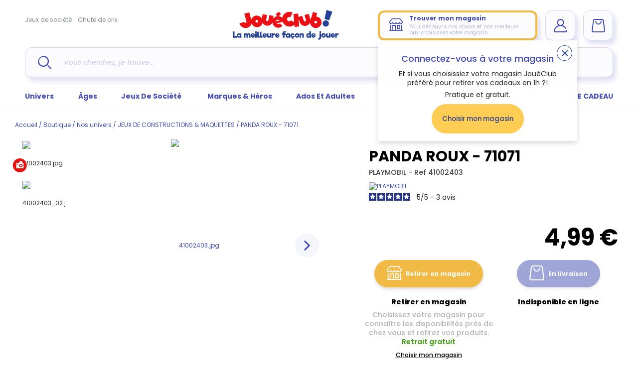

--- FILE ---
content_type: text/html; charset=utf-8
request_url: https://www.joueclub.fr/jeux-de-constructions-maquettes/panda-roux-71071-4008789710710.html
body_size: 60213
content:
<!doctype html>
<html data-ng-app="RbsChangeApp" lang="fr_FR" data-ng-strict-di="" class="fonts-unloaded">
    <head>
        <meta http-equiv="content-type" content="text/html; charset=utf-8" />
        <meta name="viewport" content="width=device-width, initial-scale=1, maximum-scale=1" />
        <title>Panda roux - 71071 | jeux de constructions &amp; maquettes | jouéclub</title>
	<meta name="description" content="Découvrez PANDA ROUX - 71071 - JEUX DE CONSTRUCTIONS &amp; MAQUETTES pour enfants au meilleur prix. Achats en ligne, retrait en magasin ou Drive !" />
	<meta name="keywords" content="" />
	<meta name="og:site-name" content="JouéClub" />
	<meta name="og:url" content="https://joueclub-joueclub-fr-108153.omn.proximis.com" />
	<meta name="og:title" content="Panda roux - 71071 | jeux de constructions &amp; maquettes | jouéclub" />
	<meta name="og:description" content="Découvrez PANDA ROUX - 71071 - JEUX DE CONSTRUCTIONS &amp; MAQUETTES pour enfants au meilleur prix. Achats en ligne, retrait en magasin ou Drive !" />
	<meta name="og:image" content="https://joueclub-joueclub-fr-108153.omn.proximis.comhttps://joueclub-joueclub-fr-storage.omn.proximis.com/Imagestorage/imagesSynchro/600/314/8a1843b2a860fb5cd788332ac10aaa0823053466_41002403.jpeg" />
	<meta name="twitter:card" content="summary_large_image" />
	<link rel="canonical" href="https://www.joueclub.fr/jeux-de-constructions-maquettes/panda-roux-71071-4008789710710.html" />
                    <base href="https://www.joueclub.fr/" target="_self" />
                    <meta name="generator" content="Planet Unified Commerce" />
        
            <script type="text/javascript">
        window.dataLayer = window.dataLayer || [];
                        window.dataLayer.push({"event":"eec.detail","site_locality":"fr_FR","site_brand":"jou\u00e9club","site_type":"main","site_target":"B2C","site_env":"prod","user_status":"notlogged","user_ip":"3.21.166.141","eec_currencyCode":"EUR","page_language":"fr_FR","page_breadcrumb":"page d'accueil\/boutique\/nos univers\/jeux de constructions & maquettes\/panda roux - 71071","page_virtualPath":"\/jeux-de-constructions-maquettes\/panda-roux-71071-4008789710710.html","page_category":"product page"});
                    </script>
    <script type="text/javascript">
        window.dataLayer = window.dataLayer || [];
        window.dataLayer.push({"event":"view_item","ecommerce":{"currency":"EUR","value":4.99,"items":[{"item_id":"4008789710710","item_name":"PANDA ROUX - 71071","affiliation":"-","discount":0,"item_brand":"PLAYMOBIL","item_category":"JEUX DE CONSTRUCTIONS & MAQUETTES","item_category2":"de 3 \u00e0 5 ans","item_category3":"-","item_category4":"Hors stock","item_category5":"-","item_variant":"-","price":4.99,"quantity":1}]}});
    </script>

            <script type="text/javascript">
        (function (w, d, s, l, i) {
            w[l] = w[l] || [];
            w[l].push({'gtm.start': new Date().getTime(), event: 'gtm.js'});
            let f = d.getElementsByTagName(s)[0],
                j = d.createElement(s), dl = l != 'dataLayer' ? '&l=' + l : '';
            j.async = true;
            j.src = 'https://www.googletagmanager.com/gtm.js?id=' + i + dl;
            f.parentNode.insertBefore(j, f);
        })(window, document, 'script', 'dataLayer', 'GTM-TKSXKWG');
    </script>

        <link rel="apple-touch-icon" sizes="180x180" href="/Assets/251265/Theme/Project/Joueclub/img/favicon/apple-touch-icon.png">
        <link rel="icon" type="image/png" sizes="32x32" href="/Assets/251265/Theme/Project/Joueclub/img/favicon/favicon-32x32.png">
        <link rel="icon" type="image/png" sizes="16x16" href="/Assets/251265/Theme/Project/Joueclub/img/favicon/favicon-16x16.png">
        <link rel="manifest" href="/Assets/251265/Theme/Project/Joueclub/img/favicon/site.webmanifest">
        <link rel="mask-icon" href="/Assets/251265/Theme/Project/Joueclub/img/favicon/safari-pinned-tab.svg" color="#21409a">
        <link rel="shortcut icon" href="/Assets/251265/Theme/Project/Joueclub/img/favicon/favicon.ico">
        <meta name="msapplication-TileColor" content="#21409a">
        <meta name="theme-color" content="#ffffff">

        <script src="https://www.google.com/recaptcha/api.js?render=6Lfhue0UAAAAANw5WRT7gmK4eFCQ-FaNCiMlH2QQ"></script>
        <script type="module" src="https://cdn.scalapay.com/widget/v3/js/scalapay-widget.esm.js"></script>
        <script nomodule src="https://cdn.scalapay.com/widget/v3/js/scalapay-widget.js"></script>
        <script src="https://client.get-potions.com/872/recos-tag.js" async></script>
        <script type="text/javascript">window.gdprAppliesGlobally = true;
    (function () {
        function a(e) {
            if (!window.frames[e]) {
                if (document.body && document.body.firstChild) {
                    var t = document.body;
                    var n = document.createElement("iframe");
                    n.style.display = "none";
                    n.name = e;
                    n.title = e;
                    t.insertBefore(n, t.firstChild)
                } else {
                    setTimeout(function () {
                                a(e)
                            }
                            , 5)
                }
            }
        }

        function e(n, r, o, c, s) {
            function e(e, t, n, a) {
                if (typeof n !== "function") {
                    return
                }
                if (!window[r]) {
                    window[r] = []
                }
                var i = false;
                if (s) {
                    i = s(e, t, n)
                }
                if (!i) {
                    window[r].push({command: e, parameter: t, callback: n, version: a})
                }
            }

            e.stub = true;

            function t(a) {
                if (!window[n] || window[n].stub !== true) {
                    return
                }
                if (!a.data) {
                    return
                }

                var i = typeof a.data === "string";
                var e;
                try {
                    e = i ? JSON.parse(a.data) : a.data
                } catch (t) {
                    return
                }
                if (e[o]) {
                    var r = e[o];
                    window[n](r.command, r.parameter, function (e, t) {
                        var n = {};
                        n[c] = {returnValue: e, success: t, callId: r.callId};
                        a.source.postMessage(i ? JSON.stringify(n) : n, "*")
                    }, r.version)
                }
            }

            if (typeof window[n] !== "function") {
                window[n] = e;
                if (window.addEventListener) {
                    window.addEventListener("message", t, false)
                } else {
                    window.attachEvent("onmessage", t)
                }
            }
        }

        e("_tcfapi", "tcfapiBuffer", "tcfapiCall", "tcfapiReturn");
        a("_tcfapiLocator");
        (function (e) {
                    var t = document.createElement("script");
                    t.id = "spcloader";
                    t.type = "text/javascript";
                    t.async = true;
                    t.src = "https://sdk.privacy-center.org/" + e + "/loader.js?target=" + document.location.hostname;
                    t.charset = "utf-8";
                    var n = document.getElementsByTagName("script")[0];
                    n.parentNode.insertBefore(t, n)
                }
        )("4ab74c33-4347-45db-8149-901b67a0a119")
    })
    ();
</script>

        <script type="text/javascript" src="https://try.abtasty.com/4a3e331e8f5879ecc80e16fca4667819.js"></script>

        	<link rel="stylesheet" type="text/css" href="/Assets/251265/Theme/Rbs/Base/lib/nouislider/distribute/nouislider.min.css" />
	<link rel="stylesheet" type="text/css" href="/Assets/251265/Theme/Project/Joueclub/scss/styles.scss.joueclub-joueclub-fr.css" />
	<link rel="stylesheet" type="text/css" href="/Assets/251265/Theme/Rbs/Base/lib/flag-sprites/flags.css" />
	<link rel="stylesheet" type="text/css" href="/Assets/251265/Theme/Project/Joueclub/blocks.css" />
        <script type="text/javascript">
            window.__change = {"__resources":[],"rbsWebsiteTrackersManager":{"configuration":{"consultedMaxCount":10,"consultedPersistDays":30}},"userContext":{"accessorId":0},"navigationContext":{"websiteId":100185,"sectionId":103973,"detailDocumentId":56105528,"pageIdentifier":"101016,fr_FR","themeName":"Project_Joueclub","LCID":"fr_FR","assetBasePath":"\/Assets\/251265\/"},"application":{"env":"production"},"blockParameters":{"analytics":{"identifier":null,"enableTag":true,"tTL":3600,"_cached":true},"headSeo":{"documentId":56105528,"tTL":3600,"pageId":101016,"isDetailPage":true,"websiteId":100185,"decoratorId":0,"canonicalRelativePath":"jeux-de-constructions-maquettes\/panda-roux-71071-4008789710710.html","canonicalQuery":[]},"dataLayer":{"httpRequest":null,"tTL":60},"gtmCode":{"identifier":"GTM-TKSXKWG","tTL":3600,"_cached":true},"didomi":{"tTL":3600,"_cached":true},"abtasty":{"tag":"4a3e331e8f5879ecc80e16fca4667819","tTL":3600,"_cached":true},"headerBanner":{"tTL":60,"backgroundColor":"#424BB2","color":"#FFFFFF","fullyQualifiedTemplateName":"Project_Website:header-banner.twig","_cached":true},"shortStore":{"autoSelect":false,"dropdownPosition":"left","tTL":3600,"fullyQualifiedTemplateName":"Rbs_Storeshipping:short-store-complete-preloaded.twig","dataSetNames":"hours,hoursSummary,address,card","storeId":0,"_cached":true},"accountShort":{"accessorId":null,"toDisplayDocumentId":null,"maxLevel":1,"pageId":101016,"sectionId":103973,"websiteId":100185,"realm":"web","userAccountPage":null,"dropdownPosition":"right","tTL":3600,"fullyQualifiedTemplateName":"Rbs_User:account-short-preloaded.twig","accessorName":null,"_cached":true},"shortCart":{"imageFormats":"shortCartItem","dropdownPosition":"right","webStoreId":100692,"billingAreaId":100690,"zone":"FRC","targetIds":null,"storeId":0,"displayPricesWithoutTax":false,"displayPricesWithTax":true,"handleWebStorePrices":true,"handleStorePrices":true,"tTL":0,"fullyQualifiedTemplateName":"Rbs_Commerce:short-cart-preloaded.twig","loadCartFromServerSide":true,"cartIdentifier":null},"headerLinks":{"toDisplayDocumentId":46652147,"tTL":60,"_cached":true},"mainMenu":{"mainMenu":{},"menu":{"universPicto":"https:\/\/joueclub-joueclub-fr-storage.omn.proximis.com\/Imagestorage\/images\/0\/0\/5d4a901b22c96_picto_nos_univers.png","universSections":[{"id":103952,"url":"nos-univers\/peluche.html","title":"PELUCHE","children":[{"id":476730,"url":"peluche\/peluches-interactives.html","title":"Peluches interactives","children":[]},{"id":476739,"url":"peluche\/ours-en-peluche-autres-peluches.html","title":"Ours en peluche & autres peluches","children":[]},{"id":477952,"url":"peluche\/peluches-bebe-doudous.html","title":"Peluches B\u00e9b\u00e9 & Doudous","children":[]}]},{"id":103959,"url":"nos-univers\/jouets-1er-age.html","title":"JOUETS 1ER AGE","children":[{"id":476772,"url":"jouets-1er-age\/jeux-d-eveil-bebe.html","title":"Jeux d'\u00e9veil B\u00e9b\u00e9","children":[]},{"id":476779,"url":"jouets-1er-age\/tapis-portiques-aire-de-jeux.html","title":"Tapis Portiques Aire de jeux","children":[]},{"id":476795,"url":"jouets-1er-age\/dessins-1er-age.html","title":"Dessins 1er Age","children":[]},{"id":476802,"url":"jouets-1er-age\/les-premiers-pas.html","title":"Les premiers pas","children":[]},{"id":476818,"url":"jouets-1er-age\/jouets-bilingues.html","title":"Jouets bilingues","children":[]},{"id":476825,"url":"jouets-1er-age\/vehicules-garages-circuit-train.html","title":"V\u00e9hicules -Garages-Circuit-Train","children":[]},{"id":476834,"url":"jouets-1er-age\/l-heure-du-bain.html","title":"L'heure du bain","children":[]},{"id":476841,"url":"jouets-1er-age\/jeux-de-constructions-bebe-et-assemblage.html","title":"Jeux de constructions B\u00e9b\u00e9 et assemblage","children":[]},{"id":478046,"url":"jouets-1er-age\/les-cadeaux-de-naissance.html","title":"Les cadeaux de naissance","children":[]},{"id":476755,"url":"jouets-1er-age\/bascules.html","title":"Bascules","children":[]}]},{"id":103966,"url":"nos-univers\/jeux-d-imitation.html","title":"JEUX D'IMITATION","children":[{"id":476850,"url":"jeux-d-imitation\/dinettes-cuisine-jeux-de-marchande.html","title":"Dinettes, cuisine & jeux de marchande","children":[]},{"id":476857,"url":"jeux-d-imitation\/soin-de-la-maison.html","title":"Soin de la maison","children":[]},{"id":476867,"url":"jeux-d-imitation\/metiers.html","title":"M\u00e9tiers","children":[]},{"id":476874,"url":"jeux-d-imitation\/bricolage-pour-enfants.html","title":"Bricolage pour enfants","children":[]},{"id":476889,"url":"jeux-d-imitation\/maquillage-enfants-bijoux-accessoires.html","title":"Maquillage enfants, bijoux & accessoires","children":[]},{"id":476746,"url":"jeux-d-imitation\/theatre-et-marionnettes.html","title":"Th\u00e9\u00e2tre et marionnettes","children":[]}]},{"id":103973,"url":"nos-univers\/jeux-de-constructions-maquettes.html","title":"JEUX DE CONSTRUCTIONS & MAQUETTES","children":[{"id":476934,"url":"jeux-de-constructions-maquettes\/jeux-de-construction.html","title":"Jeux de construction","children":[]},{"id":477675,"url":"jeux-de-constructions-maquettes\/modelisme.html","title":"Mod\u00e9lisme","children":[]},{"id":477961,"url":"jeux-de-constructions-maquettes\/maquettes.html","title":"Maquettes","children":[]}]},{"id":103980,"url":"nos-univers\/jeux-educatifs.html","title":"JEUX EDUCATIFS","children":[{"id":476957,"url":"jeux-educatifs\/jeux-de-sciences-et-nature.html","title":"Jeux de Sciences et nature","children":[]},{"id":476966,"url":"jeux-educatifs\/ordinateurs-enfants-et-jeux-electroniques.html","title":"Ordinateurs enfants et jeux \u00e9lectroniques","children":[]},{"id":476973,"url":"jeux-educatifs\/tablettes-enfants-consoles-et-jeux.html","title":"Tablettes enfants, consoles et jeux","children":[]},{"id":476981,"url":"jeux-educatifs\/lire-ecrire-compter.html","title":"Lire, \u00e9crire, compter","children":[]},{"id":476989,"url":"jeux-educatifs\/jeux-pour-apprendre-l-heure-temps.html","title":"Jeux pour apprendre l'heure & temps","children":[]},{"id":476996,"url":"jeux-educatifs\/jeux-d-association.html","title":"Jeux d'association","children":[]},{"id":477013,"url":"jeux-educatifs\/globes-terrestres-enfants-mappemonde.html","title":"Globes terrestres enfants & Mappemonde","children":[]},{"id":477020,"url":"jeux-educatifs\/livres-d-enfants.html","title":"Livres d'enfants","children":[]}]},{"id":103987,"url":"nos-univers\/activites-creatives-et-manuelles.html","title":"ACTIVITES CREATIVES ET MANUELLES","children":[{"id":477029,"url":"activites-creatives-et-manuelles\/coloriage-enfants-dessins-et-peinture.html","title":"Coloriage enfants, dessins et peinture","children":[]},{"id":477036,"url":"activites-creatives-et-manuelles\/decoupage-gommette-tampon.html","title":"D\u00e9coupage- Gommette- Tampon","children":[]},{"id":477044,"url":"activites-creatives-et-manuelles\/maquillage-enfant-bijoux-modes-perles.html","title":"Maquillage enfant, bijoux, modes , Perles","children":[]},{"id":477052,"url":"activites-creatives-et-manuelles\/pates-a-modeler-poterie.html","title":"P\u00e2tes \u00e0 modeler, poterie","children":[]},{"id":477059,"url":"activites-creatives-et-manuelles\/loisirs-creatifs.html","title":"Loisirs cr\u00e9atifs","children":[]},{"id":477068,"url":"activites-creatives-et-manuelles\/apprendre-a-cuisiner.html","title":"Apprendre \u00e0 cuisiner","children":[]},{"id":477075,"url":"activites-creatives-et-manuelles\/tableaux-bureaux-pupitres.html","title":"Tableaux, Bureaux, pupitres","children":[]},{"id":3444901,"url":"3444901\/activites-creatives-et-manuelles\/atelier-de-bougies.html","title":"Atelier de bougies","children":[]}]},{"id":103994,"url":"nos-univers\/jouets-en-bois.html","title":"JOUETS EN BOIS","children":[{"id":477084,"url":"jouets-en-bois\/jouets-en-bois-a-tirer-ou-a-pousser.html","title":"Jouets en bois \u00e0 tirer ou \u00e0 pousser","children":[]},{"id":477107,"url":"jouets-en-bois\/jeux-de-construction-en-bois.html","title":"Jeux de construction en bois","children":[]},{"id":477116,"url":"jouets-en-bois\/jeux-d-imitations-en-bois.html","title":"Jeux d'imitations en bois","children":[]},{"id":477123,"url":"jouets-en-bois\/instruments-de-musique-en-bois.html","title":"Instruments de musique en bois","children":[]},{"id":477138,"url":"jouets-en-bois\/petits-trains-en-bois-et-circuits.html","title":"Petits trains en bois et circuits","children":[]},{"id":477147,"url":"jouets-en-bois\/jeux-de-societe-en-bois-casse-tete.html","title":"Jeux de soci\u00e9t\u00e9 en bois - Casse t\u00eate","children":[]},{"id":3444908,"url":"jouets-en-bois\/cuisine-en-bois-et-bricolage-enfants.html","title":"Cuisine en bois et bricolage enfants","children":[]}]},{"id":104001,"url":"nos-univers\/poupees.html","title":"POUPEES","children":[{"id":477163,"url":"poupees\/poupees-mannequins.html","title":"Poup\u00e9es mannequins","children":[]},{"id":477172,"url":"poupees\/poupees-et-poupons.html","title":"Poup\u00e9es et poupons","children":[]},{"id":477181,"url":"poupees\/poupees-interactives.html","title":"Poup\u00e9es interactives","children":[]},{"id":477188,"url":"poupees\/poussettes-poupees-landaus-lits.html","title":"Poussettes poup\u00e9es, landaus & lits","children":[]},{"id":477196,"url":"poupees\/accessoires-poupees-et-vetements.html","title":"Accessoires poup\u00e9es et v\u00eatements","children":[]},{"id":3444915,"url":"poupees\/maison-de-poupee.html","title":"Maison de poup\u00e9e","children":[]}]},{"id":104015,"url":"nos-univers\/jeux-de-societe.html","title":"JEUX DE SOCIETE","children":[{"id":477284,"url":"jeux-de-societes\/jeux-de-voyage.html","title":"Jeux de voyage","children":[]},{"id":477291,"url":"jeux-de-societe\/jeux-juniors.html","title":"Jeux juniors","children":[]},{"id":477298,"url":"jeux-de-societe\/jeux-grands-classiques.html","title":"Jeux grands classiques","children":[]},{"id":477345,"url":"jeux-de-societes\/jeux-de-tv-et-d-ambiance.html","title":"Jeux de TV et d'ambiance","children":[]},{"id":477353,"url":"jeux-de-societes\/jeux-de-magie.html","title":"Jeux de Magie","children":[]},{"id":477368,"url":"jeux-de-societes\/jeux-de-carte-a-jouer-et-cartes-a-collectionner.html","title":"Jeux de Carte \u00e0 jouer et cartes \u00e0 collectionner","children":[]},{"id":3444922,"url":"jeux-de-societes\/jeux-de-poker.html","title":"Jeux de poker","children":[]}]},{"id":104022,"url":"nos-univers\/musiques-sons-images.html","title":"MUSIQUES, SONS & IMAGES","children":[{"id":477377,"url":"musiques-sons-images\/musique-pour-bebe.html","title":"Musique pour b\u00e9b\u00e9","children":[]},{"id":477407,"url":"musiques-sons-images\/micros-karaokes.html","title":"Micros & karaok\u00e9s","children":[]},{"id":477423,"url":"musiques-sons-images\/appareils-photos-enfants-cameras-videos.html","title":"Appareils photos enfants & cam\u00e9ras, vid\u00e9os","children":[]},{"id":477439,"url":"musiques-sons-images\/lecteurs-cd-enfants-mp3-casques-audio.html","title":"Lecteurs CD enfants, MP3 & Casques audio","children":[]},{"id":477446,"url":"musiques-sons-images\/radioreveils-enfants-et-reveil-enfant.html","title":"Radior\u00e9veils enfants et r\u00e9veil enfant","children":[]},{"id":477975,"url":"musiques-sons-images\/instrument-de-musique-enfants.html","title":"Instrument de musique enfants","children":[]}]},{"id":104029,"url":"nos-univers\/puzzle.html","title":"PUZZLE","children":[{"id":477454,"url":"puzzle\/puzzles-enfant-et-bebe.html","title":"Puzzles enfant et b\u00e9b\u00e9","children":[]},{"id":477462,"url":"puzzle\/puzzles-de-100-a-499-pieces.html","title":"Puzzles de 100 \u00e0 499 pi\u00e8ces","children":[]},{"id":477469,"url":"puzzle\/puzzles-de-500-a-999-pieces.html","title":"Puzzles de 500 \u00e0 999 pi\u00e8ces","children":[]},{"id":477478,"url":"puzzle\/puzzles-de-1000-a-1999-pieces.html","title":"Puzzles de 1000 \u00e0 1999 pi\u00e8ces","children":[]},{"id":477485,"url":"puzzle\/puzzles-de-2000-pieces-et-plus.html","title":"Puzzles de 2000 pi\u00e8ces et plus","children":[]},{"id":477492,"url":"puzzle\/accessoires-de-puzzles.html","title":"Accessoires de puzzles","children":[]},{"id":478094,"url":"puzzle\/puzzles-3d.html","title":"Puzzles 3D","children":[]},{"id":3444936,"url":"puzzle\/puzzles-en-bois.html","title":"Puzzles en bois","children":[]}]},{"id":104036,"url":"nos-univers\/figurines.html","title":"FIGURINES","children":[{"id":477501,"url":"figurines\/animaux.html","title":"Animaux","children":[]},{"id":477508,"url":"figurines\/monde-fantastique.html","title":"Monde fantastique","children":[]},{"id":477515,"url":"figurines\/super-heros.html","title":"Super h\u00e9ros","children":[]},{"id":477524,"url":"figurines\/bd-mangas-et-jeux-video.html","title":"BD, mangas et jeux vid\u00e9o","children":[]},{"id":477531,"url":"figurines\/transports.html","title":"Transports","children":[]},{"id":477541,"url":"figurines\/chevaliers-et-chateaux-forts.html","title":"Chevaliers et ch\u00e2teaux forts","children":[]},{"id":477862,"url":"figurines\/militaires-policiers-pompiers.html","title":"Militaires, policiers, pompiers","children":[]},{"id":477871,"url":"figurines\/cowboy-indiens-et-pirates.html","title":"Cowboy-Indiens et Pirates","children":[]},{"id":477878,"url":"figurines\/monde-de-la-ferme.html","title":"Monde de la ferme","children":[]},{"id":477992,"url":"figurines\/mini-univers.html","title":"Mini Univers","children":[]},{"id":3444943,"url":"figurines\/dinosaures.html","title":"Dinosaures","children":[]}]},{"id":104043,"url":"nos-univers\/jeux-exterieurs-et-sports.html","title":"JEUX EXTERIEURS ET SPORTS","children":[{"id":477550,"url":"jeux-exterieurs-et-sports\/maisons-enfants-toboggans-enfant-et-bac-a-sable.html","title":"Maisons enfants, toboggans enfant et bac \u00e0 sable","children":[]},{"id":477557,"url":"jeux-exterieurs-et-sports\/balancoires-portiques-bascules.html","title":"Balan\u00e7oires, portiques, bascules","children":[]},{"id":477567,"url":"jeux-exterieurs-et-sports\/trampolines.html","title":"Trampolines","children":[]},{"id":477574,"url":"jeux-exterieurs-et-sports\/velos-enfants-tricycles-protection.html","title":"V\u00e9los enfants, tricycles, protection","children":[]},{"id":477583,"url":"jeux-exterieurs-et-sports\/trottinettes-et-patinettes.html","title":"Trottinettes et Patinettes","children":[]},{"id":477590,"url":"jeux-exterieurs-et-sports\/rollers-skates-board-et-protections.html","title":"Rollers, Skates Board et Protections","children":[]},{"id":477597,"url":"jeux-exterieurs-et-sports\/jeux-de-sports-football-rugby.html","title":"Jeux de sports, football, rugby","children":[]},{"id":477606,"url":"jeux-exterieurs-et-sports\/vehicules-a-pedales-electrique-moto-quad.html","title":"V\u00e9hicules \u00e0 p\u00e9dales, \u00e9lectrique, moto, quad","children":[]},{"id":477613,"url":"jeux-exterieurs-et-sports\/tentes-maisons-tissus-enfants-tipis.html","title":"Tentes, maisons tissus enfants, tipis","children":[]},{"id":477621,"url":"jeux-exterieurs-et-sports\/baby-foot-billard-air-hockey-flipper.html","title":"Baby-foot, Billard, air hockey, flipper","children":[]},{"id":477629,"url":"jeux-exterieurs-et-sports\/jardinages-enfants.html","title":"Jardinages enfants","children":[]},{"id":477636,"url":"jeux-exterieurs-et-sports\/jeux-d-eau-piscine-jeux-de-plage.html","title":"Jeux d'eau, Piscine, Jeux de plage","children":[]},{"id":477652,"url":"jeux-exterieurs-et-sports\/jeux-de-ballons-enfants-balles-raquettes.html","title":"Jeux de ballons enfants, balles & raquettes","children":[]},{"id":477659,"url":"jeux-exterieurs-et-sports\/kits-espions-policiers-aventuriers.html","title":"Kits espions, policiers, aventuriers","children":[]},{"id":477668,"url":"jeux-exterieurs-et-sports\/jeux-de-tirs-flechettes-et-adresse.html","title":"Jeux de tirs, fl\u00e9chettes et adresse","children":[]}]},{"id":104057,"url":"nos-univers\/chambre-enfants.html","title":"CHAMBRE ENFANTS","children":[{"id":477707,"url":"chambre-enfants\/meubles-enfant.html","title":"Meubles enfant","children":[]},{"id":477714,"url":"chambre-enfants\/decorations-enfants-tableaux-lampes.html","title":"Decorations enfants, tableaux, lampes","children":[]}]},{"id":104064,"url":"nos-univers\/fetes-et-anniversaires.html","title":"FETES ET ANNIVERSAIRES","children":[{"id":477737,"url":"fetes-et-anniversaires\/deguisements.html","title":"D\u00e9guisements","children":[]},{"id":477985,"url":"fetes-et-anniversaires\/decorations-anniversaires-et-fetes.html","title":"D\u00e9corations anniversaires et f\u00eates","children":[]},{"id":478054,"url":"fetes-et-anniversaires\/farces-et-attrapes.html","title":"Farces et attrapes","children":[]},{"id":478061,"url":"fetes-et-anniversaires\/confiseries-bonbons.html","title":"Confiseries, Bonbons","children":[]}]},{"id":104071,"url":"nos-univers\/piles-chargeurs-batteries.html","title":"PILES CHARGEURS BATTERIES","children":[{"id":477839,"url":"piles-chargeurs-batteries\/piles-batteries-chargeurs.html","title":"Piles, batteries, chargeurs","children":[]}]},{"id":104078,"url":"nos-univers\/comme-a-l-ecole-rentree-scolaire.html","title":"COMME A L'ECOLE - RENTREE SCOLAIRE","children":[{"id":477918,"url":"comme-a-l-ecole-rentree-scolaire\/fournitures-scolaires.html","title":"Fournitures scolaires","children":[]},{"id":477934,"url":"comme-a-l-ecole-rentree-scolaire\/jeux-de-recre.html","title":"Jeux de r\u00e9cr\u00e9","children":[]},{"id":3444894,"url":"comme-a-l-ecole-rentree-scolaire\/papeterie-agenda-secret-etc-.html","title":"Papeterie (agenda secret etc\u2026)","children":[]},{"id":3444950,"url":"comme-a-l-ecole-rentree-scolaire\/tableaux-enfants-bureaux-pupitres.html","title":"Tableaux enfants, bureaux, pupitres","children":[]}]},{"id":104085,"url":"nos-univers\/petits-cadeaux.html","title":"PETITS CADEAUX","children":[{"id":477999,"url":"petits-cadeaux\/mugs-assiettes.html","title":"Mugs, assiettes","children":[]},{"id":478008,"url":"petits-cadeaux\/gadgets.html","title":"Gadgets","children":[]},{"id":478015,"url":"petits-cadeaux\/textile.html","title":"Textile","children":[]}]},{"id":104092,"url":"nos-univers\/bagagerie.html","title":"BAGAGERIE","children":[{"id":478022,"url":"bagagerie\/sacs-et-valises.html","title":"Sacs et valises","children":[]},{"id":3444929,"url":"bagagerie\/cartables-et-trousses.html","title":"Cartables et Trousses","children":[]}]},{"id":82792309,"url":"nos-univers\/jo-paris-2024.html","title":"JO PARIS 2024","children":[{"id":82792373,"url":"jo-paris-2024\/produits-officiels-jo-paris-2024.html","title":"Produits officiels JO Paris 2024","children":[]}]},{"id":104008,"url":"nos-univers\/vehicules-garages.html","title":"VEHICULES-GARAGES","children":[{"id":476943,"url":"vehicules-garages\/circuits-petites-voitures.html","title":"Circuits petites voitures","children":[]},{"id":476950,"url":"vehicules-garages\/trains-electriques-accessoires.html","title":"Trains \u00e9lectriques & accessoires","children":[]},{"id":477203,"url":"vehicules-garages\/voitures-telecommandees-et-autres-vehicules.html","title":"Voitures t\u00e9l\u00e9command\u00e9es et autres v\u00e9hicules","children":[]},{"id":477211,"url":"vehicules-garages\/bateaux-telecommandes.html","title":"Bateaux t\u00e9l\u00e9command\u00e9s","children":[]},{"id":477218,"url":"vehicules-garages\/helicopteres-telecommandes-et-avions.html","title":"H\u00e9licopt\u00e8res t\u00e9l\u00e9command\u00e9s et avions","children":[]},{"id":477227,"url":"vehicules-garages\/garages-petites-voitures.html","title":"Garages petites voitures","children":[]},{"id":477234,"url":"vehicules-garages\/petites-voitures-pompiers-policiers-courses.html","title":"Petites voitures, pompiers, policiers, courses","children":[]},{"id":477243,"url":"vehicules-garages\/tracteurs-miniatures-autres-vehicules-de-campagne.html","title":"Tracteurs miniatures & autres v\u00e9hicules de campagne","children":[]},{"id":477258,"url":"vehicules-garages\/helicopteres-bateaux-avions.html","title":"H\u00e9licopt\u00e8res , bateaux, avions","children":[]},{"id":477267,"url":"vehicules-garages\/vehicules-de-collection.html","title":"V\u00e9hicules de collection","children":[]},{"id":477274,"url":"vehicules-garages\/robots-a-programmer-programmation.html","title":"Robots  \u00e0 programmer, programmation","children":[]},{"id":477911,"url":"vehicules-garages\/camion-de-chantier-miniatures-travaux.html","title":"Camion de chantier miniatures & travaux","children":[]},{"id":477945,"url":"vehicules-garages\/robots-et-drones.html","title":"Robots et Drones","children":[]},{"id":477968,"url":"vehicules-garages\/vehicules-transformables.html","title":"V\u00e9hicules transformables","children":[]}]}],"universDescription":{"e":"Html","t":"<p class=\"uppercase fw-bold fs-x-large\"> Nos univers<\/p><justify><p class=\"MsoNormal\" style=\"text-align:justify\">Jou\u00e9Club offre une tr\u00e8s large\ngamme de jeux et jouets \u00e0 destination des petits et des grands.\u00a0<\/p><p class=\"MsoNormal\" style=\"text-align:justify\">Que vous soyez\nparents de jeunes aventuriers en herbe, fan de jeux de plein air ou de petits\nbouts \u00e0 \u00e9veiller, il y aura toujours le jouet id\u00e9al parmi les univers Jou\u00e9Club.<\/p><\/justify>\n\n<p><a href=\"\" data-document-id=\"101172\" class=\"color-secondary underline\">Voir tous les univers<\/a><\/p>","h":null},"heroAndBrandsPicto":"https:\/\/joueclub-joueclub-fr-storage.omn.proximis.com\/Imagestorage\/images\/0\/0\/5d4a900f5ab89_picto_nos_heros.png","herosAndBrandsMenu":{"title":"Marques & H\u00e9ros","url":null,"documentId":101439,"typology":null,"isInPath":false,"isCurrent":false,"children":[{"title":"Stitch","url":"\/marques-heros\/stitch-.html","documentId":null,"typology":null,"isInPath":false,"isCurrent":false,"children":null},{"title":"Pokemon","url":"\/nos-heros\/pokemon.html","documentId":null,"typology":null,"isInPath":false,"isCurrent":false,"children":null},{"title":"Pat' Patrouille","url":"\/marques-heros\/paw-patrol.html","documentId":null,"typology":null,"isInPath":false,"isCurrent":false,"children":null},{"title":"Barbie","url":"\/marques-heros\/barbie.html","documentId":null,"typology":null,"isInPath":false,"isCurrent":false,"children":null},{"title":"Harry Potter","url":"\/nos-heros\/harry-potter.html","documentId":null,"typology":null,"isInPath":false,"isCurrent":false,"children":null},{"title":"Marvel","url":"\/nos-heros\/marvel.html","documentId":null,"typology":null,"isInPath":false,"isCurrent":false,"children":null},{"title":"LEGO","url":"\/contenu\/lego-.html","documentId":null,"typology":null,"isInPath":false,"isCurrent":false,"children":null},{"title":"Playmobil","url":"\/contenu\/boutique-playmobil-tout-l-univers-de-playmobil.html","documentId":null,"typology":null,"isInPath":false,"isCurrent":false,"children":null},{"title":"Corolle","url":"\/contenu\/boutique-corolle-tout-l-univers-des-poupees-corolle.html","documentId":null,"typology":null,"isInPath":false,"isCurrent":false,"children":null},{"title":"Smoby","url":"\/contenu\/boutique-smoby-tout-l-univers-smoby-.html","documentId":null,"typology":null,"isInPath":false,"isCurrent":false,"children":null},{"title":"La Reine des Neiges","url":"\/marques-heros\/la-reine-des-neiges.html","documentId":null,"typology":null,"isInPath":false,"isCurrent":false,"children":null},{"title":"Tous nos h\u00e9ros et marques","url":"https:\/\/www.joueclub.fr\/boutique\/marques-heros.html","documentId":null,"typology":null,"isInPath":false,"isCurrent":false,"children":null}],"attributes":{"jcme_description_1":{"e":"Html","t":"<p class=\"uppercase fw-bold fs-x-large\">Nos h\u00e9ros et marques pr\u00e9f\u00e9r\u00e9s<\/p><justify><p class=\"MsoNormal\" style=\"text-align:justify\">Les h\u00e9ros et marques pr\u00e9f\u00e9r\u00e9s de vos enfants\nsont chez Jou\u00e9Club\u00a0!\u00a0<\/p><p class=\"MsoNormal\" style=\"text-align:justify\">Il vous sera impossible de passer \u00e0 c\u00f4t\u00e9 des\nderni\u00e8res nouveaut\u00e9s jeux et jouets Cars, Mickey, Marvel, Lego ou Corolle \u00e0 retrouver ici ou dans votre magasin Jou\u00e9Club le plus proche.<b><\/b><\/p><\/justify>","h":null},"jcme_description_2":{"e":"Html","t":"<p><a href=\"\" data-document-id=\"101178\" class=\"color-secondary underline\">Voir tous les h\u00e9ros et marques<\/a><\/p>","h":null},"jcme_description_3":{"e":"Html","t":"<ul class=\"row\"><li class=\"col-sm-6\"><a href=\"https:\/\/www.joueclub.fr\/contenu\/lego-gaming.html\"><img loading=\"lazy\" src=\"https:\/\/www.joueclub.fr\/rest.php\/resources\/Rbs\/Media\/Image\/82310695\/resize\" data-document-id=\"82310695\" alt=\"\" title=\"\"><\/a><a href=\"https:\/\/www.joueclub.fr\/marques-heros\/stitch-.html\"><img src=\"https:\/\/www.joueclub.fr\/rest.php\/resources\/Rbs\/Media\/Image\/104463881\/resize\" data-document-id=\"104463881\" alt=\"\" title=\"\"><\/a><\/li><li class=\"col-sm-6\"><a href=\"https:\/\/www.joueclub.fr\/contenu\/diddl-is-back.html\"><img src=\"https:\/\/www.joueclub.fr\/rest.php\/resources\/Rbs\/Media\/Image\/107909142\/resize\" data-document-id=\"107909142\" alt=\"\" title=\"\"><\/a><a href=\"https:\/\/www.joueclub.fr\/contenu\/marques-expertes.html\"><img loading=\"lazy\" src=\"https:\/\/www.joueclub.fr\/rest.php\/resources\/Rbs\/Media\/Image\/93013491\/resize\" data-document-id=\"93013491\" alt=\"576X431_menu_marques_expertes\" title=\"576X431_menu_marques_expertes\"><\/a><\/li><\/ul>","h":null}}},"kidultePicto":"https:\/\/joueclub-joueclub-fr-storage.omn.proximis.com\/Imagestorage\/images\/0\/0\/5d4a90040a155_picto_marques.png","kidulteMenu":null,"agePicto":"https:\/\/joueclub-joueclub-fr-storage.omn.proximis.com\/Imagestorage\/images\/0\/0\/5d4a902574c7f_picto_par_ages.png","ageDescription":{"e":"Html","t":"<p class=\"uppercase fw-bold fs-x-large\">Nos jouets par \u00e2ges<br><\/p><justify><p class=\"MsoNormal\" style=\"text-align:justify\">Besoin d\u2019un cadeau pour un\ntout-petit\u00a0? De faire plaisir \u00e0 votre ado\u00a0? De g\u00e2ter un adulte qui\nreste un grand enfant\u00a0?\u00a0<\/p><p class=\"MsoNormal\" style=\"text-align:justify\">Toute l\u2019offre de jeux et jouets Jou\u00e9Club est\nclass\u00e9e par \u00e2ge, afin de vous orienter dans votre choix, et de faire mouche \u00e0\ncoup s\u00fbr.\u00a0<\/p><\/justify>","h":null},"ageMenus":[{"title":"De 0 \u00e0 2 ans","url":null,"documentId":101434,"typology":null,"isInPath":false,"isCurrent":false,"children":[{"title":"Naissance","url":"\/pour-les-menus\/naissance.html","documentId":null,"typology":null,"isInPath":false,"isCurrent":false,"children":null},{"title":"3 mois","url":"\/pour-les-menus\/3-mois.html","documentId":null,"typology":null,"isInPath":false,"isCurrent":false,"children":null},{"title":"6 mois","url":"\/pour-les-menus\/6-mois.html","documentId":null,"typology":null,"isInPath":false,"isCurrent":false,"children":null},{"title":"9 mois","url":"\/pour-les-menus\/9-mois.html","documentId":null,"typology":null,"isInPath":false,"isCurrent":false,"children":null},{"title":"12 mois","url":"\/pour-les-menus\/12-mois.html","documentId":null,"typology":null,"isInPath":false,"isCurrent":false,"children":null},{"title":"18 mois","url":"\/pour-les-menus\/18-mois.html","documentId":null,"typology":null,"isInPath":false,"isCurrent":false,"children":null},{"title":"24 mois","url":"\/pour-les-menus\/2-ans.html","documentId":null,"typology":null,"isInPath":false,"isCurrent":false,"children":null}],"attributes":{"jcme_description_1":{"e":"Markdown","t":null,"h":null},"jcme_description_2":{"e":"Markdown","t":null,"h":null},"jcme_description_3":{"e":"Markdown","t":null,"h":null}}},{"title":"De 3 \u00e0 9 ans","url":null,"documentId":101435,"typology":null,"isInPath":false,"isCurrent":false,"children":[{"title":"3 ans","url":"\/pour-les-menus\/3-ans.html","documentId":null,"typology":null,"isInPath":false,"isCurrent":false,"children":null},{"title":"4 ans","url":"\/pour-les-menus\/4-ans.html","documentId":null,"typology":null,"isInPath":false,"isCurrent":false,"children":null},{"title":"5 ans","url":"\/pour-les-menus\/5-ans.html","documentId":null,"typology":null,"isInPath":false,"isCurrent":false,"children":null},{"title":"6 ans","url":"\/pour-les-menus\/6-ans.html","documentId":null,"typology":null,"isInPath":false,"isCurrent":false,"children":null},{"title":"7 ans","url":"\/pour-les-menus\/7-ans.html","documentId":null,"typology":null,"isInPath":false,"isCurrent":false,"children":null},{"title":"8 ans","url":"\/pour-les-menus\/8-ans.html","documentId":null,"typology":null,"isInPath":false,"isCurrent":false,"children":null},{"title":"9 ans","url":"\/pour-les-menus\/9-ans.html","documentId":null,"typology":null,"isInPath":false,"isCurrent":false,"children":null}],"attributes":[]},{"title":"+ de 10 ans","url":null,"documentId":101436,"typology":null,"isInPath":false,"isCurrent":false,"children":[{"title":"10 ans","url":"\/pour-les-menus\/10-ans.html","documentId":null,"typology":null,"isInPath":false,"isCurrent":false,"children":null},{"title":"11 ans","url":"\/pour-les-menus\/11-ans.html","documentId":null,"typology":null,"isInPath":false,"isCurrent":false,"children":null},{"title":"12 ans","url":"\/pour-les-menus\/12-ans.html","documentId":null,"typology":null,"isInPath":false,"isCurrent":false,"children":null},{"title":"13 ans","url":"\/pour-les-menus\/13-ans.html","documentId":null,"typology":null,"isInPath":false,"isCurrent":false,"children":null},{"title":"14 ans","url":"\/pour-les-menus\/14-ans.html","documentId":null,"typology":null,"isInPath":false,"isCurrent":false,"children":null},{"title":"15 ans","url":"\/pour-les-menus\/15-ans.html","documentId":null,"typology":null,"isInPath":false,"isCurrent":false,"children":null},{"title":"Adultes","url":"\/pour-les-menus\/adultes.html","documentId":null,"typology":null,"isInPath":false,"isCurrent":false,"children":null}],"attributes":[]}],"exclusivityDescription":{"e":"Html","t":"<p class=\"uppercase fw-bold fs-x-large\">Nos marques expertes<\/p><justify><p class=\"MsoNormal\" style=\"text-align:justify\">Jou\u00e9Club, c\u2019est une s\u00e9lection de\nmarques expertes et de produits imagin\u00e9s par nos \u00e9quipes.\u00a0<\/p><p class=\"MsoNormal\" style=\"text-align:justify\">Tr\u00e8s attentifs aux attentes\ndes enfants, nous d\u00e9veloppons nos marques et jouets exclusifs, \u00e0 retrouver en\nligne ou en magasin Jou\u00e9Club.<\/p><\/justify><p><a href=\"https:\/\/www.joueclub.fr\/contenu\/toute-la-selection-marques-expertes.html?sortBy-7=best_sales.desc\"><u>Toutes nos Marques Expertes<\/u><\/a><\/p>","h":null},"exclusivityDescriptionMobile":{"e":"Html","t":"<p><a href=\"\" data-document-id=\"2639113\" class=\"color-secondary underline\" style=\"font-size: 14px;\"><u>Toutes nos Marques Expertes<\/u><\/a><\/p>","h":null},"exclusivityMenus":[{"title":"Marques expertes","url":null,"documentId":101437,"typology":null,"isInPath":false,"isCurrent":false,"children":[{"title":"Oko\u00efa","url":"\/marque\/okoia.html","documentId":null,"typology":null,"isInPath":false,"isCurrent":false,"children":null},{"title":"L'atelier du Bois","url":"\/marque\/l-atelier-du-bois.html","documentId":null,"typology":null,"isInPath":false,"isCurrent":false,"children":null},{"title":"T'mimi","url":"\/marque\/t-mimi.html","documentId":null,"typology":null,"isInPath":false,"isCurrent":false,"children":null},{"title":"Soft Friends","url":"\/marque\/soft-friends.html","documentId":null,"typology":null,"isInPath":false,"isCurrent":false,"children":null},{"title":"Cerise & Capucine","url":"\/marque\/cerise-capucine.html","documentId":null,"typology":null,"isInPath":false,"isCurrent":false,"children":null},{"title":"Team City","url":"\/marque\/team-city.html","documentId":null,"typology":null,"isInPath":false,"isCurrent":false,"children":null},{"title":"Cr\u00e9a & Cie","url":"\/marque\/crea-cie.html","documentId":null,"typology":null,"isInPath":false,"isCurrent":false,"children":null},{"title":"Jenny","url":"\/marque\/jenny.html","documentId":null,"typology":null,"isInPath":false,"isCurrent":false,"children":null},{"title":"Cap Loisirs-sport","url":"\/marque\/cap.html","documentId":null,"typology":null,"isInPath":false,"isCurrent":false,"children":null},{"title":"Nom d'un Pion","url":"\/marque\/nom-d-un-pion.html","documentId":null,"typology":null,"isInPath":false,"isCurrent":false,"children":null},{"title":"Com' les vrais","url":"\/marque\/com-les-vrais.html","documentId":null,"typology":null,"isInPath":false,"isCurrent":false,"children":null},{"title":"Le labo des curieux","url":"\/marque\/le-labo-des-curieux.html","documentId":null,"typology":null,"isInPath":false,"isCurrent":false,"children":null},{"title":"Hey Music","url":"\/marque\/hey-music.html","documentId":null,"typology":null,"isInPath":false,"isCurrent":false,"children":null},{"title":"Moov'ngo","url":"\/marque\/moov-ngo.html","documentId":null,"typology":null,"isInPath":false,"isCurrent":false,"children":null},{"title":"Mission Top Secr\u00e8te","url":"\/marque\/mission-top-secrete.html","documentId":null,"typology":null,"isInPath":false,"isCurrent":false,"children":null}],"attributes":[]}],"specialEventName":"Jeux de soci\u00e9t\u00e9","specialEventLink":"https:\/\/www.joueclub.fr\/contenu\/tout-l-univers-de-jeux-de-societe.html","specialEventPicto":"https:\/\/joueclub-joueclub-fr-storage.omn.proximis.com\/Imagestorage\/images\/0\/0\/658be25abf599_d_64x64.png","displaySpecialEvent":false,"customName":"Jeux de soci\u00e9t\u00e9","customLink":"https:\/\/www.joueclub.fr\/contenu\/tout-l-univers-de-jeux-de-societe.html","customPicto":null,"promotionsPicto":"https:\/\/joueclub-joueclub-fr-storage.omn.proximis.com\/Imagestorage\/images\/0\/0\/5d4a902f52e01_picto_promotions.png","promotionsLink":"contenu\/nos-offres-en-cours.html","carteMagiquePicto":"https:\/\/joueclub-joueclub-fr-storage.omn.proximis.com\/Imagestorage\/images\/0\/0\/5ee889956667f_picto_menu_mobile_site_carte_cadeau.png","carteMagiqueLink":"contenu\/la-carte-cadeau-joueclub.html","generatorPicto":"https:\/\/joueclub-joueclub-fr-storage.omn.proximis.com\/Imagestorage\/images\/0\/0\/5d4a903ab7ad1_picto_trouver_un_cadeau.png","generatorLink":"contenu\/generateur-de-cadeau.html"},"tTL":3600,"menuId":101441,"_cached":true},"thread":{"separator":"\/","sectionId":103973,"documentId":56105528,"description":null,"imageId":null,"docType":null,"tTL":0},"search":{"thumbnailFormat":"selectorItem","nbElement":null,"tTL":3600,"fullyQualifiedTemplateName":"Rbs_Catalog:product-short-search-preloaded.twig","groups":["documents","products"],"displayPricesWithoutTax":false,"displayPricesWithTax":true,"formActionUrl":{},"typoSearch":true,"showUnavailable":true,"models":["Rbs_Brand_Brand","Rbs_Website_StaticPage","Rbs_Website_Topic"],"_cached":true},"reassurance1":{"toDisplayDocumentId":null,"tTL":3600,"iconClass":"paysecure","iconText":{"e":"Html","t":"Paiement<br>\n<span class=\"ff-poppins__semi-bold\">100% S\u00e9curis\u00e9<\/span>","h":null},"_cached":true},"reassurance2":{"toDisplayDocumentId":null,"tTL":3600,"iconClass":"shop","iconText":{"e":"Html","t":"Retrait en magasin<br>\n<span class=\"ff-poppins__semi-bold\">Gratuit<\/span>","h":null},"_cached":true},"reassurance3":{"toDisplayDocumentId":null,"tTL":3600,"iconClass":"pin","iconText":{"e":"Html","t":"Un choix de plus<br>\nde <span class=\"ff-poppins__semi-bold\">300 magasins<\/span>","h":null},"_cached":true},"reassurance4":{"toDisplayDocumentId":null,"tTL":3600,"iconClass":"gift","iconText":{"e":"Html","t":"Emballage cadeau<br>\n<span class=\"ff-poppins__semi-bold\">Gratuit<\/span>","h":null},"_cached":true},"prefooterColumn1":{"tTL":3600,"_cached":true},"prefooterColumn2":{"toDisplayDocumentId":101067,"tTL":3600,"fullyQualifiedTemplateName":"Rbs_Website:textWithTitle.twig","titleLevel":3,"_cached":true},"footerColumn1":{"templateName":"menu-vertical.twig","showTitle":true,"contextual":false,"toDisplayDocumentId":101094,"offset":0,"maxLevel":1,"pageId":101016,"sectionId":103973,"websiteId":100185,"imageFormats":null,"attributesMaxLevel":-1,"tTL":3600,"fullyQualifiedTemplateName":"Rbs_Website:menu-vertical.twig","_cached":true},"footerColumn2":{"templateName":"menu-vertical.twig","showTitle":true,"contextual":false,"toDisplayDocumentId":101093,"offset":0,"maxLevel":1,"pageId":101016,"sectionId":103973,"websiteId":100185,"imageFormats":null,"attributesMaxLevel":-1,"tTL":3600,"fullyQualifiedTemplateName":"Rbs_Website:menu-vertical.twig","_cached":true},"footerColumn3":{"templateName":"menu-vertical.twig","showTitle":true,"contextual":false,"toDisplayDocumentId":101092,"offset":0,"maxLevel":1,"pageId":101016,"sectionId":103973,"websiteId":100185,"imageFormats":null,"attributesMaxLevel":-1,"tTL":3600,"fullyQualifiedTemplateName":"Rbs_Website:menu-vertical.twig","_cached":true},"footerColumn4":{"templateName":"menu-vertical.twig","showTitle":true,"contextual":false,"toDisplayDocumentId":78141844,"offset":0,"maxLevel":1,"pageId":101016,"sectionId":103973,"websiteId":100185,"imageFormats":null,"attributesMaxLevel":-1,"tTL":3600,"fullyQualifiedTemplateName":"Rbs_Website:menu-vertical.twig","_cached":true},"footerColumn5Part1":{"templateName":"menu-vertical.twig","showTitle":true,"contextual":false,"toDisplayDocumentId":101102,"offset":0,"maxLevel":1,"pageId":101016,"sectionId":103973,"websiteId":100185,"imageFormats":null,"attributesMaxLevel":-1,"tTL":60,"fullyQualifiedTemplateName":"Rbs_Website:menu-vertical.twig","_cached":true},"footerColumn5Part2":{"toDisplayDocumentId":46652294,"tTL":3600,"fullyQualifiedTemplateName":"Rbs_Website:text-p-title.twig","_cached":true},"footerResponsive":{"templateName":"menu-vertical.twig","showTitle":false,"contextual":false,"toDisplayDocumentId":101087,"offset":0,"maxLevel":2,"pageId":101016,"sectionId":103973,"websiteId":100185,"imageFormats":null,"attributesMaxLevel":-1,"tTL":3600,"fullyQualifiedTemplateName":"Rbs_Website:menu-accordion.twig","_cached":true},"footerBottomLinks":{"templateName":"menu-vertical.twig","showTitle":false,"contextual":false,"toDisplayDocumentId":101060,"offset":0,"maxLevel":1,"pageId":101016,"sectionId":103973,"websiteId":100185,"imageFormats":null,"attributesMaxLevel":-1,"tTL":3600,"fullyQualifiedTemplateName":"Rbs_Website:menu-inline.twig","_cached":true},"32":{"webStoreId":100692,"billingAreaId":100690,"zone":"FRC","targetIds":null,"storeId":0,"displayPricesWithoutTax":false,"displayPricesWithTax":true,"handleWebStorePrices":true,"handleStorePrices":true,"tTL":0,"cartIdentifier":null,"webStoreStockFilter":true,"title":"Fr\u00e9quemment achet\u00e9s ensemble","recommendId":"2fab421f-a5f6-49f7-9194-b63ea0ccb64d","debug":false,"showUnavailable":false,"titleColor":"#26348b","quickBuyOnSimple":true,"quickBuyOnVariant":true},"34":{"webStoreId":100692,"billingAreaId":100690,"zone":"FRC","targetIds":null,"storeId":0,"displayPricesWithoutTax":false,"displayPricesWithTax":true,"handleWebStorePrices":true,"handleStorePrices":true,"tTL":0,"cartIdentifier":null,"webStoreStockFilter":true,"title":"Produits similaires","recommendId":"a51790ec-6459-4d82-b947-cb76833675c3","debug":false,"showUnavailable":false,"titleColor":"#26348b","quickBuyOnSimple":true,"quickBuyOnVariant":true},"36":{"webStoreId":100692,"billingAreaId":100690,"zone":"FRC","targetIds":null,"storeId":0,"displayPricesWithoutTax":false,"displayPricesWithTax":true,"handleWebStorePrices":true,"handleStorePrices":true,"tTL":0,"cartIdentifier":null,"webStoreStockFilter":true,"param_active_sections_lists":[104015,19729634,58941332]},"4":{"toDisplayDocumentId":56105528,"reinsurance":null,"commonInformation":[],"informationDisplayMode":"flat","specificationsDisplayMode":"flat","handleReviews":false,"imageFormats":"x,detail,detailThumbnail,pictogram,attribute,setItem,selectorItem","dataSetNames":"rootProduct,productSet,animations,jsonLd","showAnimationPictogram":false,"detailed":true,"quickBuyPageFunction":"Rbs_Catalog_ProductQuickBuy","variantId":0,"webStoreId":100692,"billingAreaId":100690,"zone":"FRC","targetIds":null,"storeId":0,"displayPricesWithoutTax":false,"displayPricesWithTax":true,"handleWebStorePrices":true,"handleStorePrices":true,"redirectUrl":"https:\/\/www.joueclub.fr\/contenu\/mon-panier.html","pageId":101016,"productAvailabilityNotificationPageFunction":"Rbs_Catalog_ProductAvailabilityNotification","tTL":60,"showLowestPrice":false,"cartBox":"dual","activateZoom":true,"zoomType":"hover","showQuantity":false,"handleSocial":true},"31":{"toDisplayDocumentId":56105528,"tTL":3600,"merchantName":"Jou\u00e9Club","variantId":0}},"Rbs_Geo_Config":{"OSM":{"tileLayerName":"\/\/{s}.tile.openstreetmap.org\/{z}\/{x}\/{y}.png","url":"https:\/\/nominatim.openstreetmap.org\/","APIKey":null},"Google":{"client":"gme-giegrife","APIKey":null}},"reCAPTCHA":{"key":"6Lfhue0UAAAAANw5WRT7gmK4eFCQ-FaNCiMlH2QQ"}};
        </script>
    </head>
    <body data-project-joueclub-load="">
        	<div id="website-ga" data-rbs-website-google-analytics="" data-block-id="analytics"
		data-identifier=""></div>

        <header class="c-header"
                id="header"
                data-ng-class="{'is-close': isClose}"
                data-project-joueclub-show-on-scroll="">
            <div class="c-header__container">
                <div class="c-header__wrapper container">
                    <div class="c-header__top">
                        <div class="c-header-links">
                            <div data-type="block" data-id="headerLinks" data-name="Rbs_Website_HtmlFragment" data-layout-rbs-website-html-fragment="" data-rbs-block-container="headerLinks" class="block visible-md-block visible-lg-block"><a href="https://www.joueclub.fr/contenu/tout-l-univers-de-jeux-de-societe.html" style="color:#7f8c8d; text-decoration:none;">Jeux de société</a>
&nbsp;&nbsp;
<a href="https://www.joueclub.fr/contenu/nos-prix-barres.html" style="color:#7f8c8d; text-decoration:none;">Chute de prix</a></div>
                        </div>
                        <div class="c-logo">
                            <a href="/" title="JouéClub : La meilleure façon de jouer ">
                                <svg class="jcdp-svg jcdp-svg_logo"
                                     viewBox="0 0 385 108"
                                     aria-hidden="true"
                                     focusable="false">
                                    <path class="jcdp-svg_logo-text" d="M14.4 94.4v5.9H.6V77.9h5.9v16.5h7.9zM26.2 100.3v-1.4c-.5.5-1.2.8-2 1.1-.8.3-1.6.4-2.4.4-1.3 0-2.5-.4-3.6-1.1-1.1-.7-2-1.7-2.6-2.9s-1-2.5-1-4 .3-2.8 1-4 1.6-2.2 2.7-2.9c1.2-.7 2.5-1 3.9-1 .8 0 1.5.1 2.2.4.7.3 1.2.6 1.6 1.1v-1.3h4.9l.7 15.6h-5.4zm-1.9-5.2c.5-.3.8-.7 1.1-1.2.3-.5.4-1.1.4-1.7 0-.8-.3-1.5-.8-2s-1.2-.8-2-.8c-.9 0-1.6.3-2.3.9-.6.6-1 1.3-1 2.2 0 .5.1 1 .4 1.5.3.5.7.9 1.1 1.2.5.3.9.4 1.4.4.7-.1 1.2-.2 1.7-.5zM64.3 100.3h-5.7v-8.2c0-1.1-.1-1.8-.4-2.2-.2-.4-.7-.6-1.3-.6-.5 0-.9.3-1.2.9-.3.6-.5 1.4-.5 2.3v.6-.1 7.3l-5.5.1-.1-8.1c0-.9-.2-1.6-.5-2.1s-.8-.7-1.4-.7c-.6 0-1.1.3-1.4.8-.3.5-.5 1.3-.5 2.3v.6-.1l.2 7.4h-5.5V84.8l5.1-.2v1.2c.5-.4 1.1-.7 1.9-.9.7-.2 1.5-.3 2.4-.3 1.8 0 3.2.5 4.1 1.4.5-.5 1.1-.9 1.9-1.2.8-.2 1.9-.4 3.1-.4 1.8 0 3.1.7 4 2.2.8 1.4 1.3 3.8 1.3 7v6.7zM78.3 86.6c1.4 1.4 2 3.4 2 5.8v.9l-10.4.1c.2.6.6 1.2 1 1.6.4.4.9.7 1.5.7 1.6.1 2.7-.3 3.4-1.4l4.2 1.2c-.3.9-.7 1.7-1.5 2.5-.7.7-1.6 1.3-2.6 1.7-1 .4-2.1.6-3.1.6h-.6c-1.4-.1-2.6-.5-3.7-1.3s-2.1-1.8-2.7-3.1c-.7-1.3-1-2.7-1-4.2V91c.1-1.3.5-2.4 1.2-3.5.7-1 1.7-1.8 2.8-2.4 1.2-.6 2.5-.9 3.9-.9 2.4.3 4.3 1 5.6 2.4zM70 89.9h5c-.1-.6-.3-1-.7-1.3-.4-.3-.8-.5-1.3-.5-1.5-.1-2.5.5-3 1.8zM82.5 83c-.5-.3-1-.7-1.3-1.2-.3-.5-.5-1.1-.5-1.7 0-.9.4-1.7 1.1-2.3.7-.6 1.6-.9 2.6-.9.9 0 1.7.3 2.3.9.6.6.9 1.3.9 2.3 0 1-.3 1.9-.9 2.6-.6.7-1.4 1-2.3 1-.8-.2-1.4-.4-1.9-.7zM81 84.6h6.1v15.6h-5.7L81 84.6zM94.1 100.5c-1.8 0-3.2-.6-4.3-1.7-1.1-1.2-1.6-2.8-1.6-4.9l.1-14.5 5.6-1.6v14.5c0 .8.2 1.4.6 1.8.4.4.9.6 1.5.6.4 0 .7-.1 1-.3l1.3 5.2c-1.6.6-2.9.9-4.2.9zM104.1 100.5c-1.8 0-3.2-.6-4.3-1.7-1.1-1.2-1.6-2.8-1.6-4.9l.1-14.5 5.6-1.6v14.5c0 .8.2 1.4.6 1.8.4.4.9.6 1.5.6.4 0 .7-.1 1-.3l1.3 5.2c-1.5.6-2.9.9-4.2.9zM121.3 86.6c1.4 1.4 2 3.4 2 5.8v.9l-10.4.1c.2.6.6 1.2 1 1.6.4.4.9.7 1.5.7 1.6.1 2.7-.3 3.4-1.4l4.2 1.2c-.3.9-.7 1.7-1.5 2.5-.7.7-1.6 1.3-2.6 1.7-1 .4-2.1.6-3.1.6h-.6c-1.4-.1-2.6-.5-3.7-1.3s-2.1-1.8-2.7-3.1c-.7-1.3-1-2.7-1-4.2V91c.1-1.3.5-2.4 1.2-3.5.7-1 1.7-1.8 2.8-2.4 1.2-.6 2.5-.9 3.9-.9 2.3.3 4.2 1 5.6 2.4zm-8.4 3.3h5c-.1-.6-.3-1-.7-1.3-.4-.3-.8-.5-1.3-.5-1.5-.1-2.5.5-3 1.8zM139.9 84.6v15.5h-5.6v-1.4c-.5.6-1.1 1-1.9 1.3-.8.3-1.6.5-2.5.5-2 0-3.5-.7-4.6-2-1-1.3-1.5-3.3-1.5-5.9l.1-8.1h5.4v7.8c0 .8.2 1.5.6 1.9.4.4 1 .7 1.7.7.8 0 1.4-.3 1.9-1 .5-.6.7-1.4.7-2.4v-6.9h5.7zM152.5 85c.7.3 1.3.8 1.8 1.5l-2 4.6c-.6-.8-1.3-1.2-2.3-1.2-1.1 0-1.8.4-2.4 1.1-.5.8-.8 2-.9 3.7v5.6h-5.5V84.6h5.5V86c.5-.5 1.1-.8 1.8-1.1.7-.3 1.3-.4 2-.4s1.3.1 2 .5zM167.1 86.6c1.4 1.4 2 3.4 2 5.8v.9l-10.4.1c.2.6.6 1.2 1 1.6.4.4.9.7 1.5.7 1.6.1 2.7-.3 3.4-1.4l4.2 1.2c-.3.9-.7 1.7-1.5 2.5-.7.7-1.6 1.3-2.6 1.7-1 .4-2.1.6-3.1.6h-.6c-1.4-.1-2.6-.5-3.7-1.3s-2.1-1.8-2.7-3.1c-.7-1.3-1-2.7-1-4.2V91c.1-1.3.5-2.4 1.2-3.5.7-1 1.7-1.8 2.8-2.4 1.2-.6 2.5-.9 3.9-.9 2.4.3 4.3 1 5.6 2.4zm-8.4 3.3h5c-.1-.6-.3-1-.7-1.3-.4-.3-.8-.5-1.3-.5-1.4-.1-2.4.5-3 1.8zM187.6 82.5c-.3.5-.4 1.2-.5 2l4.5.1-.3 5.3-4-.1.4 10.4h-6l-.1-10.5h-3l-.6-5.3 3.5.1v-2c-.1-2 .5-3.5 1.7-4.4 1.2-1 2.8-1.5 4.7-1.5 1 0 2 .1 2.8.4.9.3 1.6.7 2.2 1.3l-.2 4.2c-.1 0-.4-.2-.9-.5-.6-.3-1.3-.5-2.1-.5-.4 0-.7 0-1 .1-.5.1-.8.4-1.1.9zM203.3 100.3v-1.4c-.5.5-1.2.8-2 1.1-.8.3-1.6.4-2.4.4-1.3 0-2.5-.4-3.6-1.1-1.1-.7-2-1.7-2.6-2.9s-1-2.5-1-4 .3-2.8 1-4c.7-1.2 1.6-2.2 2.7-2.9 1.2-.7 2.5-1 3.9-1 .8 0 1.5.1 2.2.4.7.3 1.2.6 1.6 1.1v-1.3h4.9l.7 15.6h-5.4zm-1.9-5.2c.5-.3.8-.7 1.1-1.2.3-.5.4-1.1.4-1.7 0-.8-.3-1.5-.8-2s-1.2-.8-2-.8c-.9 0-1.6.3-2.3.9-.6.6-1 1.3-1 2.2 0 .5.1 1 .4 1.5.3.5.7.9 1.1 1.2.5.3.9.4 1.4.4.7-.1 1.2-.2 1.7-.5zM218.6 94.8c.5-.3.8-.7 1-1.1l4.9.5c0 1-.3 2-1 2.9s-1.5 1.7-2.5 2.3c-1 .6-2.1 1-3.3 1.1l-.1.5c.7-.1 1.4.1 1.9.5s.7 1 .7 1.6c0 .7-.2 1.4-.7 1.9-.5.5-1 .7-1.8.7-.7 0-1.3-.2-1.8-.7-.5-.5-.7-1-.6-1.7l1.6-.1c0 .5.3.8.7.8.2 0 .4-.1.5-.2.1-.1.2-.3.2-.6s-.1-.5-.3-.6c-.2-.1-.5-.2-.9-.2-.2 0-.8.1-1.8.2l.3-2.2c-1.3-.2-2.4-.7-3.4-1.5s-1.9-1.8-2.5-2.9c-.6-1.2-.9-2.4-.9-3.7 0-1.4.3-2.8 1-4 .7-1.2 1.6-2.2 2.8-2.9 1.2-.7 2.5-1.1 3.9-1.1 1.3 0 2.5.3 3.7.9 1.2.6 2.2 1.4 3 2.4.8 1 1.1 2.1 1.1 3.2l-4.9.4c-.2-.6-.5-1-1-1.4-.5-.3-1-.5-1.5-.5-.8 0-1.5.3-2.1.9-.6.6-.9 1.2-.9 2 0 .5.1 1 .4 1.4.3.5.7.9 1.2 1.1.5.3 1 .4 1.5.4.7.2 1.2 0 1.6-.3zM229 99.2c-1.3-.8-2.3-1.8-3-3.1-.7-1.3-1.1-2.6-1.1-4.1 0-1.6.4-3 1.2-4.2.8-1.2 1.9-2.1 3.1-2.7 1.3-.6 2.5-.9 3.8-.9 1.7 0 3.2.3 4.4 1 1.3.6 2.2 1.5 2.9 2.7.7 1.2 1 2.5 1 4.1 0 1.5-.4 3-1.1 4.2-.7 1.3-1.7 2.3-3 3-1.3.7-2.7 1.1-4.2 1.1-1.3.1-2.7-.3-4-1.1zm6.4-4.6c.5-.5.8-1.3.8-2.2 0-.9-.3-1.6-.8-2.2-.5-.6-1.3-.9-2.3-.9-.9 0-1.6.3-2.2.9-.6.6-.9 1.3-.9 2.2 0 .9.3 1.6.9 2.2s1.4.9 2.3.9c1-.1 1.7-.4 2.2-.9zM256.4 85.8c.8 1 1.2 2.3 1.2 4.1l-.2 10.4H252v-6.9c0-1.4-.2-2.4-.6-3.1-.4-.6-.9-.9-1.7-.9-.6 0-1.1.2-1.6.5-.4.4-.7.9-.8 1.8v8.5H242V84.6l5.3-.1V86c.7-.5 1.6-.9 2.6-1.2 1-.3 2-.5 2.9-.5 1.6 0 2.8.5 3.6 1.5zM283.8 77v23.3h-5.7v-1.6c-.6.5-1.4 1-2.3 1.3-.9.3-1.9.5-2.8.5-1.2 0-2.2-.4-3.2-1.1-1-.7-1.8-1.7-2.4-3-.6-1.3-.9-2.6-.9-4.1 0-1.3.3-2.6.9-3.8.6-1.2 1.4-2.2 2.4-3 1-.8 2-1.2 3.1-1.2 2.1-.1 3.7.4 5.1 1.4l-.1-9.1 5.9.4zm-7.4 18c.5-.3.9-.7 1.2-1.2.3-.5.5-1 .5-1.5 0-.8-.3-1.5-1-2.2-.6-.6-1.4-.9-2.2-.9-.8 0-1.5.3-2.1.9-.6.6-.9 1.3-.9 2.2 0 .5.1 1 .4 1.5s.7.9 1.1 1.2c.5.3 1 .5 1.5.5s1-.2 1.5-.5zM298.2 86.6c1.4 1.4 2 3.4 2 5.8v.9l-10.4.1c.2.6.6 1.2 1 1.6.4.4.9.7 1.5.7 1.6.1 2.7-.3 3.4-1.4l4.2 1.2c-.3.9-.7 1.7-1.5 2.5-.7.7-1.6 1.3-2.6 1.7-1 .4-2.1.6-3.1.6h-.6c-1.4-.1-2.6-.5-3.7-1.3s-2.1-1.8-2.7-3.1c-.7-1.3-1-2.7-1-4.2V91c.1-1.3.5-2.4 1.2-3.5.7-1 1.7-1.8 2.8-2.4 1.2-.6 2.5-.9 3.9-.9 2.3.3 4.2 1 5.6 2.4zm-8.4 3.3h5c-.1-.6-.3-1-.7-1.3-.4-.3-.8-.5-1.3-.5-1.5-.1-2.4.5-3 1.8zM309.1 106.3l1.8-5c.3.3.6.4 1 .4.1 0 .3 0 .5-.1.6-.1 1.1-.5 1.3-1 .3-.6.5-1.2.5-2 .1-.8.1-1.8.1-3.2v-.9l.1-10 5.8-.2.1 11.2c0 2.6-.2 4.8-.6 6.5-.4 1.7-1.2 3.1-2.2 4-1 .9-2.5 1.4-4.3 1.4-1.6 0-3-.3-4.1-1.1zm6.1-24.1c-.6-.7-.9-1.5-.9-2.4 0-.9.3-1.7.9-2.3.6-.6 1.4-.9 2.4-.9.9 0 1.7.3 2.2.8.5.5.8 1.3.8 2.2 0 1-.3 1.8-.9 2.5-.6.7-1.4 1-2.3 1-.9.1-1.6-.2-2.2-.9zM325.1 99.2c-1.3-.8-2.3-1.8-3-3.1-.7-1.3-1.1-2.6-1.1-4.1 0-1.6.4-3 1.2-4.2.8-1.2 1.9-2.1 3.1-2.7 1.3-.6 2.5-.9 3.8-.9 1.7 0 3.2.3 4.4 1 1.3.6 2.2 1.5 2.9 2.7.7 1.2 1 2.5 1 4.1 0 1.5-.4 3-1.1 4.2-.7 1.3-1.7 2.3-3 3-1.3.7-2.7 1.1-4.2 1.1-1.3.1-2.7-.3-4-1.1zm6.4-4.6c.5-.5.8-1.3.8-2.2 0-.9-.3-1.6-.8-2.2-.5-.6-1.3-.9-2.3-.9-.9 0-1.6.3-2.2.9-.6.6-.9 1.3-.9 2.2 0 .9.3 1.6.9 2.2.6.6 1.4.9 2.3.9 1-.1 1.7-.4 2.2-.9zM354.3 84.6v15.5h-5.6v-1.4c-.5.6-1.1 1-1.9 1.3-.8.3-1.6.5-2.5.5-2 0-3.5-.7-4.6-2-1-1.3-1.5-3.3-1.5-5.9l.1-8.1h5.4v7.8c0 .8.2 1.5.6 1.9.4.4 1 .7 1.7.7.8 0 1.4-.3 1.9-1 .5-.6.7-1.4.7-2.4v-6.9h5.7zM368.6 86.6c1.4 1.4 2 3.4 2 5.8v.9l-10.4.1c.2.6.6 1.2 1 1.6.4.4.9.7 1.5.7 1.6.1 2.7-.3 3.4-1.4l4.2 1.2c-.3.9-.7 1.7-1.5 2.5-.7.7-1.6 1.3-2.6 1.7s-2.1.6-3.1.6h-.6c-1.4-.1-2.6-.5-3.7-1.3s-2.1-1.8-2.7-3.1c-.7-1.3-1-2.7-1-4.2V91c.1-1.3.5-2.4 1.2-3.5.7-1 1.7-1.8 2.8-2.4 1.2-.6 2.5-.9 3.9-.9 2.3.3 4.2 1 5.6 2.4zm-8.4 3.3h5c-.1-.6-.3-1-.7-1.3-.4-.3-.8-.5-1.3-.5-1.5-.1-2.5.5-3 1.8zM382.7 85c.7.3 1.3.8 1.8 1.5l-2 4.6c-.6-.8-1.3-1.2-2.3-1.2-1.1 0-1.8.4-2.4 1.1-.5.8-.8 2-.9 3.7v5.6h-5.5V84.6h5.5V86c.5-.5 1.1-.8 1.8-1.1.7-.3 1.3-.4 2-.4s1.4.1 2 .5z" fill="#244296"/>
                                    <path d="M24.2 48.2c2.9-.8 14.6-3.9 17.7-4.6.4.4.6 1 1 1.3 1.2 1.5 3.1 1.9 4.6 1.2 1.7-.8 2.7-2.7 2.1-4.4-.6-2.1-1.2-4.2-1.7-6.5-1.9-6.9-3.9-14.1-5.8-21v-.8c5.8-1.7 11.7-3.3 17.7-4.8 2.3 8.7 4.6 17.3 7.1 26.4C70.2 26.5 76 21.3 85 20.4c8.9-.8 15.6 3.1 20.4 10.8.8-2.7 1-5.4 1.5-8.1.6-2.5 1-5.2 1.3-7.9 5.2 1 15.6 2.5 15.6 2.5S122 30 121.3 34.6c-.2 1.2-.4 2.5.2 3.7.8 1.5 2.3 2.5 4 2.3 1.7-.2 3.3-1.3 3.7-3.1.4-2.1 3.3-18.5 3.3-18.5s10.2 1.7 15.4 2.5c-.6 3.5-1.2 6.7-1.5 10 2.1-2.1 3.9-4.2 6.4-6 2.5-1.5 5.2-2.5 8.1-3.3-1.7-2.1-3.5-4.2-5.2-6.4 3.9-3.3 7.5-6.4 11.4-9.6 2.5 3.1 5 6 7.7 9.1-2.7 2.3-5.2 4.4-8.1 6.9 4.8 1 9.1 2.7 12.5 6.4 2.7-11 9.1-18.3 20-21 6-1.5 11.9-.8 17.7 2.1-2.7 5.6-5.4 11-8.1 16.4-2.5-1-5-1.2-7.5 0-1.7 1-2.9 2.1-3.7 3.9-1.3 3.3-.6 7.5 2.9 9.8 3.3 2.3 7.3 1.5 11.2-2.3 3.5 2.3 6.9 4.6 10.6 6.9-.6-10.2-1.3-20-1.9-29.8 1.5-.4 14.4-1.3 16.8-1.2.4 4 .6 7.9 1 12.1 4.6-1.3 9.1-3.1 13.7-4.4 1 3.1 1.9 6 2.9 8.9 1 2.7 1.7 5.6 2.7 8.3.6 1.5 1.5 2.7 3.3 3.1 3.1.6 5.6-2.1 4.8-5.2-.8-2.5-1.5-5-2.3-7.3-1.2-3.3-2.1-6.5-3.3-10.2 5-1.7 9.8-3.3 14.8-4.8 1 1.7 5.8 16 7.1 22 1.3-3.3 2.1-6.5 3.1-9.6 1-3.3 1.9-6.4 2.9-9.6 1-3.1 1.9-6.4 2.9-9.6 5.2 1.5 10 3.1 15.2 4.6-1.2 4-2.3 7.7-3.7 11.9 7.1.8 12.9 4 16.6 10.2 2.5 4.2 3.5 8.9 2.7 13.7-1.3 8.9-8.5 17.3-20.2 17.7-5.4.2-10.2-1.7-14.4-5.4-4-3.7-6.2-8.5-6.7-13.9-1 1.5-1.7 2.9-2.7 4-9.2 12.1-28.3 9.8-34.1-4.2-1-2.5-1.7-5-2.5-7.5-.6-1.7-1.2-3.5-2.1-5.2.4 4.4.6 8.9 1 13.5.4 4.4.6 8.9.8 13.5l-16.8 1.2c-.2-2.7-.4-5.2-.6-8.1-7.1 6-15.2 8.3-24.1 6-8.9-2.1-14.8-7.7-18.3-16.2-7.3 1.9-14.4 3.9-21.8 5.8 2.5 3.5 7.1 3.5 11.6.2 3.1 2.7 6.2 5.6 9.4 8.5-4.8 5-10.6 7.5-17.3 6.7-10.6-1.3-16.6-7.7-18.9-18.3-4 6.9-9.8 11-17.7 11.2s-13.7-3.7-17.9-10.2c-3.7 9.8-10.4 15.4-21 15.4-7.9 0-14.4-4.6-18.7-13.1-.4.6-.6 1-.8 1.5-2.9 7.5-8.3 12.3-16.2 14.3-12 2-22.8-4.1-26.6-13.8 0-.7-.8-2.7-.8-2.9zM92 41.1c0-2.7-2.1-5.2-4.8-5.2-2.9 0-4.8 2.3-5 4.8 0 2.7 2.1 5 4.8 5 2.9.2 5-1.9 5-4.6zm208.6 7.7c2.5 0 5-2.3 4.8-4.8-.2-3.1-2.3-4.8-4.8-4.8-2.7 0-5 2.1-5 4.8s2.3 4.8 5 4.8zm-144.1-7.5c4.4-1.2 8.7-2.1 13.1-3.5-1.9-2.3-4.8-3.1-7.9-2.3-2.9.8-5 3.1-5.2 5.8z" fill="#ec1117"/>
                                    <path d="M349.5 37.5l-16.8-4.8L339.8.2l21.4 6.2-11.7 31.1zM337.2 60.2c-5.8.2-11.2-4.8-11.2-11.2 0-6.2 5.2-11.4 11.4-11.4 6.4 0 11.4 5.4 11.2 11.6-.1 6.2-5.9 11.2-11.4 11z" fill="#244296"/>
                                </svg>
                            </a>
                        </div>
                        <div class="c-access-btn">
                            <div class="c-short-store">
                                <div data-type="block" data-id="shortStore" data-name="Rbs_Storeshipping_ShortStore" data-layout-rbs-storeshipping-short-store="" data-rbs-block-container="shortStore" class="block visible-xs-block visible-sm-block visible-md-block visible-lg-block">    
        <script type="text/javascript">
        window.__change['shortStore'] = null;
    </script>

    <div data-ng-controller="RbsShortStore" data-choose-store-url="https://www.joueclub.fr/contenu/nos-magasins.html">
        <div class="short-store">
                        <div class="c-short-store__container">
            <a href="https://www.joueclub.fr/contenu/nos-magasins.html" class="c-short-store__link">
                <div class="c-short-store__animate-icon-shop">
                    <span class="animate-bars"></span>
                    <span class="animate-bars"></span>
                    <span class="animate-bars"></span>
                    <span class="animate-bars"></span>
                    	<svg class="jcdp-svg jcdp-svg_store"
		 viewBox="0 0 20 20"
		 aria-hidden="true"
		 focusable="false">
		<path d="M19.4 18.1H.6c-.3 0-.6.3-.6.6s.3.6.6.6h18.7c.3 0 .6-.3.6-.6.1-.3-.2-.6-.5-.6zM1.1 8.6s.1 0 .1.1c.1 0 .1.1.2.1s.2.1.4.2H2c.1 0 .2.1.4.1h.1c1 .2 2.1-.2 2.8-1.1.2.2.3.4.5.5 1.3 1.1 3.2.9 4.2-.4.2.2.3.4.5.5 1.3 1 3.2.8 4.2-.5.6.7 1.4 1.1 2.3 1.1h.5c.4-.1.8-.2 1.2-.5.8-.6 1.3-1.4 1.3-2.4v-.2c0-.4-.2-.9-.5-1.2l-3.4-4c-.1-.1-.3-.2-.5-.2H4.4c-.2-.1-.4 0-.5.2l-3.4 4c-.3.3-.5.7-.5 1.2v.2C0 7.2.4 8 1.1 8.6zm.1-2.5c0-.1.1-.3.1-.4l3.3-3.8h10.7l3.3 3.8c.1.1.1.3.1.4v.2C18.7 7.2 18 8 17 8c-.9 0-1.7-.8-1.7-1.7 0-.3-.3-.6-.6-.6s-.6.3-.6.6c-.1.9-.8 1.7-1.8 1.7-.9 0-1.7-.8-1.7-1.7 0-.3-.3-.6-.6-.6s-.6.3-.6.6c0 .9-.8 1.7-1.7 1.7-1 0-1.8-.8-1.8-1.7 0-.3-.3-.6-.6-.6-.3-.1-.6.2-.6.6C4.7 7.2 3.9 8 3 8s-1.8-.8-1.8-1.7v-.2zM17.5 18.1h1.2v-8c-.4.2-.8.3-1.2.3v7.7zM10 18.1v-6.9c0-.3-.3-.6-.6-.6h-5c-.3 0-.6.3-.6.6v6.9H5v-6.2h3.7v6.2H10zM1.2 18.1h1.2v-7.7c-.4 0-.9-.2-1.2-.3v8zM11.9 10.6c-.3 0-.6.3-.6.6v5c0 .3.3.6.6.6h3.7c.3 0 .6-.3.6-.6v-5c0-.3-.3-.6-.6-.6h-3.7zm3.1 5h-2.5v-3.7H15v3.7z"/>
	</svg>

                </div>
                <span class="wrapper">
                    <span class="title">Trouver mon magasin</span>
                    <span class="description hidden-xs hidden-sm">Pour découvrir nos stocks et nos meilleurs prix, choisissez votre magasin</span>
                </span>
                <span class="c-short-store__animate-icon-dice">
                        <svg class="jcdp-svg jcdp-svg_dice"
         viewBox="0 0 20 20"
         aria-hidden="true"
         focusable="false">
        <path class="is-second-color"
              d="M15.3 1.5c0-.1-.1-.1-.1-.1l-9.9-.2c-.1 0-.1 0-.2.1L0 9.7v.2l4.7 8.6c0 .1.1.1.2.1l9.8.2c.1 0 .1 0 .1-.1l5.1-8.4v-.2l-4.6-8.6zm-9.9.1l9.4.2-4.9 8-9.4-.2 4.9-8zM5 18.2L.5 9.9l9.4.2v.1l4.5 8.2-9.4-.2zm9.7.1L10.2 10l4.9-8 4.5 8.3-4.9 8z"/>
        <path d="M5.4 1.6l-4.9 8 9.4.2 4.9-8-9.4-.2zm.1 1.6c.1-.2.3-.4.5-.5.4-.2 1-.2 1.2.2.1.2.1.4 0 .6-.2.4-.7.7-1.2.6-.2 0-.4-.1-.5-.3-.1-.2-.1-.4 0-.6zm2.9 1.9c.1.2.1.4 0 .6-.3.4-.7.7-1.2.6-.2 0-.4-.1-.5-.3-.2-.4 0-.9.5-1.1.4-.3 1-.2 1.2.2zm1.1 2.8c-.2.4-.7.6-1.1.6-.2 0-.4-.1-.5-.3-.2-.2-.2-.4-.1-.6.1-.2.3-.4.5-.5.5-.2 1-.2 1.2.2.1.1.1.4 0 .6zM9.9 10.3L.5 9.9 5 18.2l9.4.2-4.5-8.1zm-5.6 1.9c0 .2-.1.3-.3.4-.1.1-.3.1-.5.1-.3 0-.5-.2-.7-.4-.2-.3-.1-.8.2-1.1.3-.2.9-.1 1.1.3.2.2.3.5.2.7zm3.8-.2c0-.2.1-.3.3-.4.3-.2.9-.1 1.1.3.1.2.2.4.2.6 0 .2-.1.4-.3.5-.1.1-.3.1-.5.1-.3 0-.5-.2-.7-.4-.1-.2-.2-.5-.1-.7zM8 15c-.1.1-.3.1-.5.1-.3 0-.5-.2-.7-.4-.3-.3-.3-.9.1-1.2.3-.2.9-.1 1.1.3.4.4.3.9 0 1.2zm-2.5.6c.4-.2.9-.1 1.1.3.3.3.3.9-.1 1.2-.1.1-.3.1-.5.1-.3 0-.5-.2-.7-.4-.2-.4-.1-.9.2-1.2zm5 .1c.3-.2.9-.1 1.1.3.1.2.2.4.2.6 0 .2-.1.4-.3.5-.1.1-.3.1-.5.1-.3 0-.5-.2-.7-.4-.1-.2-.2-.4-.2-.6.1-.1.2-.3.4-.5zM15.1 2l-4.9 8 4.5 8.3 4.9-8L15.1 2zm2 7.5c.1-.1.3-.1.4-.1.3.1.6.3.7.6.1.2.1.5.1.7 0 .2-.2.4-.4.5-.1.1-.3.1-.4.1-.3-.1-.6-.3-.7-.6-.2-.4-.1-.9.3-1.2zm-.7-.6c-.3-.1-.6-.3-.7-.6-.1-.2-.1-.5-.1-.7 0-.2.2-.4.4-.5.1-.1.3-.1.4-.1.3.1.6.3.7.6.2.4.1.9-.3 1.2-.1.1-.3.1-.4.1zm-.5-3.6c.1.2.1.4.1.7 0 .2-.2.4-.4.5-.1.1-.3.1-.4.1-.3-.1-.6-.3-.7-.6-.1-.2-.1-.5-.1-.7 0-.2.2-.4.4-.5.1-.1.3-.1.4-.1.2.1.5.3.7.6zm-1.4 7.3c0 .2-.2.4-.4.5-.1.1-.3.1-.4.1-.3-.1-.6-.3-.7-.6-.3-.4-.1-.9.3-1.2.1-.1.3-.1.4-.1.3.1.6.3.7.6.1.2.1.4.1.7zm-2.8-3.1c0-.2.2-.4.4-.5.1-.1.3-.1.4-.1.3.1.6.3.7.6.2.4.1.9-.3 1.2-.1.1-.3.1-.4.1-.3-.1-.6-.3-.7-.6-.1-.3-.1-.5-.1-.7zm2.5 5.5c-.2-.4-.1-.9.3-1.2.1-.1.3-.1.4-.1.3.1.6.3.7.6.2.4.1.9-.3 1.2-.1.1-.3.1-.4.1-.3-.1-.6-.3-.7-.6z"/>
        <path class="is-second-color"
              d="M7.2 3.5c.1-.2.1-.4 0-.6-.2-.4-.8-.5-1.2-.2-.2.1-.4.3-.5.5-.1.2-.1.4 0 .6.1.2.3.3.5.3.5.1 1-.2 1.2-.6zM8.4 5.7c.1-.2.1-.4 0-.6-.2-.4-.8-.5-1.2-.2-.5.2-.7.7-.5 1.1.1.2.3.3.5.3.5.1.9-.2 1.2-.6zM8.3 7.1c-.2.1-.4.2-.5.5-.1.2-.1.4 0 .6.1.2.3.3.5.3.5 0 .9-.2 1.2-.6.1-.2.1-.4 0-.6-.2-.4-.7-.5-1.2-.2zM3 11.2c-.3.3-.4.8-.1 1.2.2.2.4.4.7.4.2 0 .3 0 .5-.1.1-.1.2-.3.3-.4 0-.3 0-.5-.2-.7-.4-.5-.9-.6-1.2-.4zM8.3 11.5c-.1.1-.2.3-.3.4 0 .3 0 .5.2.7.2.2.4.4.7.4.2 0 .3 0 .5-.1s.3-.3.3-.5-.1-.5-.2-.6c-.3-.4-.8-.5-1.2-.3zM5.5 15.6c-.3.3-.4.8-.1 1.2.2.2.4.4.7.4.2 0 .3 0 .5-.1.3-.3.4-.8.1-1.2-.3-.4-.8-.5-1.2-.3zM6.9 13.6c-.3.3-.4.8-.1 1.2.2.2.4.3.7.3.2 0 .3 0 .5-.1.3-.3.4-.8.1-1.2-.3-.3-.9-.5-1.2-.2zM11.1 17.3c.2 0 .3 0 .5-.1s.3-.3.3-.5-.1-.5-.2-.6c-.3-.4-.8-.5-1.1-.3-.2.1-.3.3-.3.5s.1.5.2.6c.1.2.3.4.6.4zM14.4 5.3c0 .2 0 .5.1.7.1.3.4.5.7.6.1 0 .3 0 .4-.1.2-.1.3-.3.4-.5 0-.2 0-.5-.1-.7-.1-.3-.4-.5-.7-.6-.1 0-.3 0-.4.1-.3.1-.4.3-.4.5zM15.6 7.7c0 .2 0 .5.1.7.1.3.4.5.7.6.1 0 .3 0 .4-.1.4-.3.5-.8.3-1.2-.1-.3-.4-.5-.7-.6-.1 0-.3 0-.4.1-.3.1-.4.2-.4.5zM16.9 10.7c.1.3.4.5.7.6.1 0 .3 0 .4-.1.2-.1.3-.3.4-.5 0-.2 0-.5-.1-.7-.1-.3-.4-.5-.7-.6-.1 0-.3 0-.4.1-.5.3-.6.8-.3 1.2zM14.5 12.6c0-.2 0-.5-.1-.7-.1-.3-.4-.5-.7-.6-.1 0-.3 0-.4.1-.4.3-.5.8-.3 1.2.1.3.4.5.7.6.1 0 .3 0 .4-.1.2-.1.3-.3.4-.5zM13.2 9.4c-.1-.3-.4-.5-.7-.6-.1 0-.3 0-.4.1-.2.1-.3.3-.4.5 0 .2 0 .5.1.7.1.3.4.5.7.6.1 0 .3 0 .4-.1.4-.2.6-.7.3-1.2zM14.8 13.8c-.1 0-.3 0-.4.1-.4.3-.5.8-.3 1.2.1.3.4.5.7.6.1 0 .3 0 .4-.1.4-.3.5-.8.3-1.2-.1-.4-.3-.6-.7-.6z"/>
    </svg>

                </span>
            </a>
            <span class="description hidden-md hidden-lg">Pour découvrir nos stocks et nos meilleurs prix, choisissez votre magasin</span>
        </div>
        <div class="iconBlock__bubble text-center hidden-sm hidden-xs hidden-no-first"
            data-ng-class="{'iconBlock__bubble--hidden' : overed}" data-ng-if="!isClose">
            <span class="iconBlock__bubble--close btn close-btn fakeLink close-btn--small" data-ng-click="overed = true" title="Fermer">
                    <span class="icon icon-close" aria-hidden="true"></span>

            </span>
            <span class="title title--t3">
                <span>Connectez-vous à votre magasin</span>
            </span>
            <p class="fs-medium">
                Et si vous choisissiez votre magasin JouéClub préféré pour retirer vos cadeaux en 1h ?!
            </p>
            <p class="fs-medium">
                Pratique et gratuit.
            </p>
            <div class="mt-10">
                <a href="https://www.joueclub.fr/contenu/nos-magasins.html" class="btn btn-big btn-tertiary" target="_self">
                    Choisir mon magasin
                </a>
            </div>
        </div>           
            </div>
    </div>
</div>
                            </div>
                            <div class="c-short-account">
                                <div data-type="block" data-id="accountShort" data-name="Rbs_User_AccountShort" data-layout-rbs-user-account-short="" data-rbs-block-container="accountShort" class="block visible-lg-block visible-md-block visible-sm-block visible-xs-block">	
		<script type="text/javascript">
		window.__change['accountShort'] = {"userAccountPageUrl":null,"rootMenuEntry":null};
	</script>

	<div data-ng-controller="RbsUserAccountShort">
		<div class="content">
							<a href="https://www.joueclub.fr/contenu/identification.html"
				   class="c-short-account__link ">
											    <svg class="jcdp-svg jcdp-svg_user"
         viewBox="0 0 20 20"
         aria-hidden="true"
         focusable="false">
        <path d="M19.9 17.1c-.1-.4-.5-.7-.9-.6-.4.1-.7.5-.6.9.1.2 0 .5-.2.7-.2.2-.4.3-.6.3H2.4c-.2 0-.5-.1-.6-.3-.2-.2-.2-.4-.2-.7.8-3.9 4.2-6.7 8.2-6.8h.4c2.8.1 5.4 1.5 6.9 3.8.2.4.7.5 1.1.2s.5-.7.2-1.1c-1.3-1.9-3.1-3.3-5.3-4 2.4-1.8 2.8-5.1 1.1-7.4s-5-2.8-7.4-1-2.8 5-1.1 7.4c.3.4.7.8 1.1 1.1-3.4 1.1-6 4-6.8 7.6-.3 1.3.6 2.5 1.8 2.8h15.9c1.3 0 2.4-1.1 2.4-2.4-.1-.1-.1-.3-.2-.5zM6.3 5.3C6.3 3.2 8 1.6 10 1.6c2.1 0 3.7 1.7 3.7 3.7S12.1 8.9 10.1 9H9.8c-2 0-3.5-1.7-3.5-3.7z"/>
    </svg>

						<span class="title">
															<span class="sr-only">Se connecter</span>
													</span>
									</a>
					</div>
	</div>
</div>
                            </div>
                            <div class="c-short-cart">
                                <div data-type="block" data-id="shortCart" data-name="Rbs_Commerce_ShortCart" data-layout-rbs-commerce-short-cart="" data-rbs-block-container="shortCart" class="block visible-lg-block visible-md-block visible-sm-block visible-xs-block">            
    <div class="c-short-cart__container"
         data-ng-controller="RbsCommerceShortCartPreloaded"
         data-delete-product-waiting-message="Suppression du produit..."
         data-product-count="">
        <div class="content">
                                                                        <div>
                            <span class="c-short-cart__link disabled">
                                	<svg class="jcdp-svg jcdp-svg_cart"
		 viewBox="0 0 20 20"
		 aria-hidden="true"
		 focusable="false">
		<path d="M10 7C8.4 7 6.7 5.4 6.6 2.9H5.2C5.3 6 7.4 8.4 10 8.4c1.3 0 2.5-.6 3.4-1.7.9-1 1.4-2.4 1.4-3.9h-1.4C13.3 5.4 11.6 7 10 7z"/>
		<path d="M15.4 0H4.6C3.1 0 1.9 1.2 1.9 2.8L0 17.3C0 18.8 1.3 20 2.8 20h14.4c.7 0 1.4-.3 2-.8.5-.5.8-1.2.8-2L18.1 2.8c0-1.6-1.2-2.8-2.7-2.8zm1.8 18.6H2.8c-.7 0-1.3-.6-1.3-1.3L3.3 2.7c0-.7.6-1.3 1.3-1.3h10.7c.7 0 1.3.6 1.3 1.3l1.9 14.4c.1.9-.5 1.5-1.3 1.5z"/>
	</svg>

                                <span class="title hidden-xs sr-only">Mon panier</span>
                            </span>
                        </div>
                                                        </div>
    </div>
</div>
                            </div>
                        </div>
                    </div>
                    <div class="c-header__bottom">
                        <div class="c-header__logo-min" data-ng-if="isClose">
                            <a href="/" title="JouéClub : La meilleure façon de jouer ">
                                <svg class="jcdp-svg jcdp-svg_jtag"
                                     viewBox="0 0 20 20"
                                     aria-hidden="true"
                                     focusable="false">
                                    <path fill="#244296" d="M14.3 12c-1.4 0-2.6 1.2-2.6 2.6 0 1.5 1.2 2.8 2.7 2.8 1.5 0 2.8-1.3 2.7-2.8-.1-1.5-1.3-2.7-2.8-2.6zm.6-8.7l-1.6 7.3c0 .1 0 .2.2.3l3.6 1.1c.1 0 .2 0 .3-.1l2.6-7c0-.1 0-.3-.2-.3l-4.6-1.3c-.1-.2-.3-.1-.3 0z" />
                                    <path fill="#e41413" d="M10.3 11.5c-.6-2.1-1.2-4.3-1.9-6.4L4.2 6.2 6 12.8c.1.5-.2 1-.6 1.1-.5.1-1-.2-1.1-.6L0 14.5c.1.2.9 2.9 3.6 3.7 2.2.7 4-.3 4.3-.4.3-.2 1.9-1.1 2.5-3.1.4-1.5.1-2.7-.1-3.2z" />
                                </svg>
                            </a>
                        </div>
                        <div class="c-short-search">
                            <div data-type="block" data-id="search" data-name="Rbs_Elasticsearch_ShortSearch" data-layout-rbs-elasticsearch-short-search="" data-rbs-block-container="search" class="block visible-xs-block visible-sm-block visible-md-block visible-lg-block">

<script type="text/javascript">
    window.__change['search'] = {"initialSearchText": ""};
</script>

<form method="GET" name="searchForm" data-ng-submit="submitForm()" data-rbs-custom-elasticsearch-short-search=""
      data-wait-ms="500" data-min-length="3">
    <div data-ng-controller="RbsCustomCatalogShortSearch">
        <input data-ng-if="sectionPageFunction" name="sectionPageFunction" type="hidden"
               data-ng-model="sectionPageFunction"/>
        <div class="input-group input-group-block">
			<span class="input-group-btn">
				<button type="submit" class="jc-btn jc-btn__icon"
                        title="Vous cherchez, je trouve...">
					    <svg class="jcdp-svg jcdp-svg_search"
         viewBox="0 0 20 20"
         aria-hidden="true"
         focusable="false">
        <path d="M16.4 8.2c0-4.5-3.7-8.2-8.2-8.2S0 3.7 0 8.2c0 4.5 3.7 8.2 8.2 8.2s8.2-3.7 8.2-8.2zm-1.8 0c0 1.7-.7 3.3-1.9 4.6a6.42 6.42 0 01-4.6 1.9c-1.7 0-3.3-.7-4.5-1.9a6.42 6.42 0 01-1.9-4.6c0-3.5 2.9-6.4 6.4-6.4 1.7 0 3.3.7 4.6 1.9 1.3 1.1 1.9 2.7 1.9 4.5z"/>
        <path d="M19.8 18.5l-4.7-4.7-1.2 1.2 4.7 4.7c.2.2.4.3.6.3.2 0 .4-.1.6-.2.2-.2.3-.4.3-.6-.1-.3-.2-.5-.3-.7z"/>
    </svg>

				</button>
			</span>
            <input name="searchText" type="text" data-ng-model="suggester.searchText"
                   class="form-control form-control-block elastic-search" autocomplete="off"
                   placeholder="Vous cherchez, je trouve..."
                   data-ng-change="loadSuggestions()"/>
        </div>
            <div id="short-search-listbox" class="dropdown-menu search__container short-search-listbox"
         data-ng-class="{'double-column': columns == 2}" data-ng-show="columns">
        <div data-ng-click="columns = false" class="close-btn fakeLink">
                <span class="icon icon-close" aria-hidden="true"></span>

        </div>
        <div class="search__wrapper">
                                                <div class="col-xs-12 search__column" data-ng-class="{'col-md-3': columns > 1}" data-ng-show="documents">
                        <div role="listbox" class="search__resultsBlock" >
                            <div data-ng-repeat="documentModel in documents" role="listbox" class="search__resultsBlock">
                                <div class="flex flex-spaceBetween fs-medium mb-15 search__title">
                                                                            <span class="uppercase fw-medium color-primary flex-centerVertical">(= documentModel.modelName =)</span>
                                                                                                            </div>

                                <ul class="media-list search__list">
                                    <li class="media search__item" data-ng-repeat="item in documentModel.items">
                                        <a data-ng-href="(=item.url=)">
                                                                                            <div class="media-left" data-ng-if="item.thumbnail">
                                                    <div class="image-format-selectorItem-size">
                                                        <img class="image-format-selectorItem-max-size"
                                                             data-ng-if="item.thumbnail"
                                                             data-ng-src="(=item.thumbnail=)" loading="lazy"/>
                                                    </div>
                                                </div>
                                                <div class="media-body">
													<span class="listbox-item-name"
                                                          data-ng-bind-html="highlightSuggestion(item.title)">
													</span>

                                                    <div class="price price-without-taxes" data-ng-if="item.price"
                                                         data-ng-show="blockParameters.displayPricesWithoutTax && item.price.valueWithoutTax">
														<span class="price-from"
                                                              data-ng-if="item.price.hasDifferentPrices">Dès</span>
                                                        <span class="price-value text-nowrap">
															(= item.price.valueWithoutTax | rbsFormatPrice:item.price.currencyCode =)
															<abbr class="tax-mode"
                                                                  title="hors taxes">HT</abbr>
														</span>
                                                    </div>

                                                    <div class="price price-with-taxes" data-ng-if="item.price"
                                                         data-ng-show="blockParameters.displayPricesWithTax && item.price.valueWithTax">
														<span class="price-from"
                                                              data-ng-if="item.price.hasDifferentPrices">
															Dès
														</span>
                                                        <span class="price-value">
															(= item.price.valueWithTax | rbsFormatPrice:item.price.currencyCode =)
														</span>
                                                    </div>
                                                </div>
                                                                                    </a>
                                    </li>
                                </ul>
                            </div>
                        </div>
                    </div>
                
            
                            <div class="col-xs-12" data-ng-class="{'result-bordered-column col-md-9': columns > 1}"
                     data-ng-show="products">
                    <div data-ng-show="products" role="listbox">
                        <div role="listbox">
                            <div class="flex flex-spaceBetween fs-medium mb-15 search__title search__title--product">
                                <span class="uppercase fw-medium color-primary flex-centerVertical">Produits</span>
                                <a class="underline color-secondary flex-centerVertical" data-ng-click="searchItem(products.type, products.url)"
                                   role="button">
                                    Voir plus
                                </a>
                            </div>
                            <ul id="short-search-results" class="media-list search__list search__list--product mCustomScrollbar" data-ng-if="products.items" data-ng-init="initScrollbar()">
                                <li class="media search__item col-md-6 col-sm-12 product" data-ng-repeat="product in products.items">
                                    <a data-ng-href="(=product.url=)" class="product__content">
                                                                                    <div class="media-left product__visualContainer product-visual" data-ng-if="product.thumbnail">
                                                <div class="product__imageLink ">
                                                    <img
                                                         data-ng-if="product.thumbnail"
                                                         data-ng-src="(=product.thumbnail=)" loading="lazy"/>
                                                </div>
                                            </div>
                                            <div class="media-body product__title">
                                                <span class="listbox-item-name"
                                                      data-ng-bind-html="highlightSuggestion(product.title)"></span>
                                            </div>
                                                                            </a>
                                </li>
                            </ul>
                        </div>
                    </div>
                </div>
                    </div>
    </div>
    </div>
</form>
</div>
                        </div>
                        <div class="c-short-store" data-ng-if="isClose">
                            <div data-type="block" data-id="shortStore" data-name="Rbs_Storeshipping_ShortStore" data-layout-rbs-storeshipping-short-store="" data-rbs-block-container="shortStore" class="block visible-xs-block visible-sm-block visible-md-block visible-lg-block">    
        <script type="text/javascript">
        window.__change['shortStore'] = null;
    </script>

    <div data-ng-controller="RbsShortStore" data-choose-store-url="https://www.joueclub.fr/contenu/nos-magasins.html">
        <div class="short-store">
                        <div class="c-short-store__container">
            <a href="https://www.joueclub.fr/contenu/nos-magasins.html" class="c-short-store__link">
                <div class="c-short-store__animate-icon-shop">
                    <span class="animate-bars"></span>
                    <span class="animate-bars"></span>
                    <span class="animate-bars"></span>
                    <span class="animate-bars"></span>
                    	<svg class="jcdp-svg jcdp-svg_store"
		 viewBox="0 0 20 20"
		 aria-hidden="true"
		 focusable="false">
		<path d="M19.4 18.1H.6c-.3 0-.6.3-.6.6s.3.6.6.6h18.7c.3 0 .6-.3.6-.6.1-.3-.2-.6-.5-.6zM1.1 8.6s.1 0 .1.1c.1 0 .1.1.2.1s.2.1.4.2H2c.1 0 .2.1.4.1h.1c1 .2 2.1-.2 2.8-1.1.2.2.3.4.5.5 1.3 1.1 3.2.9 4.2-.4.2.2.3.4.5.5 1.3 1 3.2.8 4.2-.5.6.7 1.4 1.1 2.3 1.1h.5c.4-.1.8-.2 1.2-.5.8-.6 1.3-1.4 1.3-2.4v-.2c0-.4-.2-.9-.5-1.2l-3.4-4c-.1-.1-.3-.2-.5-.2H4.4c-.2-.1-.4 0-.5.2l-3.4 4c-.3.3-.5.7-.5 1.2v.2C0 7.2.4 8 1.1 8.6zm.1-2.5c0-.1.1-.3.1-.4l3.3-3.8h10.7l3.3 3.8c.1.1.1.3.1.4v.2C18.7 7.2 18 8 17 8c-.9 0-1.7-.8-1.7-1.7 0-.3-.3-.6-.6-.6s-.6.3-.6.6c-.1.9-.8 1.7-1.8 1.7-.9 0-1.7-.8-1.7-1.7 0-.3-.3-.6-.6-.6s-.6.3-.6.6c0 .9-.8 1.7-1.7 1.7-1 0-1.8-.8-1.8-1.7 0-.3-.3-.6-.6-.6-.3-.1-.6.2-.6.6C4.7 7.2 3.9 8 3 8s-1.8-.8-1.8-1.7v-.2zM17.5 18.1h1.2v-8c-.4.2-.8.3-1.2.3v7.7zM10 18.1v-6.9c0-.3-.3-.6-.6-.6h-5c-.3 0-.6.3-.6.6v6.9H5v-6.2h3.7v6.2H10zM1.2 18.1h1.2v-7.7c-.4 0-.9-.2-1.2-.3v8zM11.9 10.6c-.3 0-.6.3-.6.6v5c0 .3.3.6.6.6h3.7c.3 0 .6-.3.6-.6v-5c0-.3-.3-.6-.6-.6h-3.7zm3.1 5h-2.5v-3.7H15v3.7z"/>
	</svg>

                </div>
                <span class="wrapper">
                    <span class="title">Trouver mon magasin</span>
                    <span class="description hidden-xs hidden-sm">Pour découvrir nos stocks et nos meilleurs prix, choisissez votre magasin</span>
                </span>
                <span class="c-short-store__animate-icon-dice">
                        <svg class="jcdp-svg jcdp-svg_dice"
         viewBox="0 0 20 20"
         aria-hidden="true"
         focusable="false">
        <path class="is-second-color"
              d="M15.3 1.5c0-.1-.1-.1-.1-.1l-9.9-.2c-.1 0-.1 0-.2.1L0 9.7v.2l4.7 8.6c0 .1.1.1.2.1l9.8.2c.1 0 .1 0 .1-.1l5.1-8.4v-.2l-4.6-8.6zm-9.9.1l9.4.2-4.9 8-9.4-.2 4.9-8zM5 18.2L.5 9.9l9.4.2v.1l4.5 8.2-9.4-.2zm9.7.1L10.2 10l4.9-8 4.5 8.3-4.9 8z"/>
        <path d="M5.4 1.6l-4.9 8 9.4.2 4.9-8-9.4-.2zm.1 1.6c.1-.2.3-.4.5-.5.4-.2 1-.2 1.2.2.1.2.1.4 0 .6-.2.4-.7.7-1.2.6-.2 0-.4-.1-.5-.3-.1-.2-.1-.4 0-.6zm2.9 1.9c.1.2.1.4 0 .6-.3.4-.7.7-1.2.6-.2 0-.4-.1-.5-.3-.2-.4 0-.9.5-1.1.4-.3 1-.2 1.2.2zm1.1 2.8c-.2.4-.7.6-1.1.6-.2 0-.4-.1-.5-.3-.2-.2-.2-.4-.1-.6.1-.2.3-.4.5-.5.5-.2 1-.2 1.2.2.1.1.1.4 0 .6zM9.9 10.3L.5 9.9 5 18.2l9.4.2-4.5-8.1zm-5.6 1.9c0 .2-.1.3-.3.4-.1.1-.3.1-.5.1-.3 0-.5-.2-.7-.4-.2-.3-.1-.8.2-1.1.3-.2.9-.1 1.1.3.2.2.3.5.2.7zm3.8-.2c0-.2.1-.3.3-.4.3-.2.9-.1 1.1.3.1.2.2.4.2.6 0 .2-.1.4-.3.5-.1.1-.3.1-.5.1-.3 0-.5-.2-.7-.4-.1-.2-.2-.5-.1-.7zM8 15c-.1.1-.3.1-.5.1-.3 0-.5-.2-.7-.4-.3-.3-.3-.9.1-1.2.3-.2.9-.1 1.1.3.4.4.3.9 0 1.2zm-2.5.6c.4-.2.9-.1 1.1.3.3.3.3.9-.1 1.2-.1.1-.3.1-.5.1-.3 0-.5-.2-.7-.4-.2-.4-.1-.9.2-1.2zm5 .1c.3-.2.9-.1 1.1.3.1.2.2.4.2.6 0 .2-.1.4-.3.5-.1.1-.3.1-.5.1-.3 0-.5-.2-.7-.4-.1-.2-.2-.4-.2-.6.1-.1.2-.3.4-.5zM15.1 2l-4.9 8 4.5 8.3 4.9-8L15.1 2zm2 7.5c.1-.1.3-.1.4-.1.3.1.6.3.7.6.1.2.1.5.1.7 0 .2-.2.4-.4.5-.1.1-.3.1-.4.1-.3-.1-.6-.3-.7-.6-.2-.4-.1-.9.3-1.2zm-.7-.6c-.3-.1-.6-.3-.7-.6-.1-.2-.1-.5-.1-.7 0-.2.2-.4.4-.5.1-.1.3-.1.4-.1.3.1.6.3.7.6.2.4.1.9-.3 1.2-.1.1-.3.1-.4.1zm-.5-3.6c.1.2.1.4.1.7 0 .2-.2.4-.4.5-.1.1-.3.1-.4.1-.3-.1-.6-.3-.7-.6-.1-.2-.1-.5-.1-.7 0-.2.2-.4.4-.5.1-.1.3-.1.4-.1.2.1.5.3.7.6zm-1.4 7.3c0 .2-.2.4-.4.5-.1.1-.3.1-.4.1-.3-.1-.6-.3-.7-.6-.3-.4-.1-.9.3-1.2.1-.1.3-.1.4-.1.3.1.6.3.7.6.1.2.1.4.1.7zm-2.8-3.1c0-.2.2-.4.4-.5.1-.1.3-.1.4-.1.3.1.6.3.7.6.2.4.1.9-.3 1.2-.1.1-.3.1-.4.1-.3-.1-.6-.3-.7-.6-.1-.3-.1-.5-.1-.7zm2.5 5.5c-.2-.4-.1-.9.3-1.2.1-.1.3-.1.4-.1.3.1.6.3.7.6.2.4.1.9-.3 1.2-.1.1-.3.1-.4.1-.3-.1-.6-.3-.7-.6z"/>
        <path class="is-second-color"
              d="M7.2 3.5c.1-.2.1-.4 0-.6-.2-.4-.8-.5-1.2-.2-.2.1-.4.3-.5.5-.1.2-.1.4 0 .6.1.2.3.3.5.3.5.1 1-.2 1.2-.6zM8.4 5.7c.1-.2.1-.4 0-.6-.2-.4-.8-.5-1.2-.2-.5.2-.7.7-.5 1.1.1.2.3.3.5.3.5.1.9-.2 1.2-.6zM8.3 7.1c-.2.1-.4.2-.5.5-.1.2-.1.4 0 .6.1.2.3.3.5.3.5 0 .9-.2 1.2-.6.1-.2.1-.4 0-.6-.2-.4-.7-.5-1.2-.2zM3 11.2c-.3.3-.4.8-.1 1.2.2.2.4.4.7.4.2 0 .3 0 .5-.1.1-.1.2-.3.3-.4 0-.3 0-.5-.2-.7-.4-.5-.9-.6-1.2-.4zM8.3 11.5c-.1.1-.2.3-.3.4 0 .3 0 .5.2.7.2.2.4.4.7.4.2 0 .3 0 .5-.1s.3-.3.3-.5-.1-.5-.2-.6c-.3-.4-.8-.5-1.2-.3zM5.5 15.6c-.3.3-.4.8-.1 1.2.2.2.4.4.7.4.2 0 .3 0 .5-.1.3-.3.4-.8.1-1.2-.3-.4-.8-.5-1.2-.3zM6.9 13.6c-.3.3-.4.8-.1 1.2.2.2.4.3.7.3.2 0 .3 0 .5-.1.3-.3.4-.8.1-1.2-.3-.3-.9-.5-1.2-.2zM11.1 17.3c.2 0 .3 0 .5-.1s.3-.3.3-.5-.1-.5-.2-.6c-.3-.4-.8-.5-1.1-.3-.2.1-.3.3-.3.5s.1.5.2.6c.1.2.3.4.6.4zM14.4 5.3c0 .2 0 .5.1.7.1.3.4.5.7.6.1 0 .3 0 .4-.1.2-.1.3-.3.4-.5 0-.2 0-.5-.1-.7-.1-.3-.4-.5-.7-.6-.1 0-.3 0-.4.1-.3.1-.4.3-.4.5zM15.6 7.7c0 .2 0 .5.1.7.1.3.4.5.7.6.1 0 .3 0 .4-.1.4-.3.5-.8.3-1.2-.1-.3-.4-.5-.7-.6-.1 0-.3 0-.4.1-.3.1-.4.2-.4.5zM16.9 10.7c.1.3.4.5.7.6.1 0 .3 0 .4-.1.2-.1.3-.3.4-.5 0-.2 0-.5-.1-.7-.1-.3-.4-.5-.7-.6-.1 0-.3 0-.4.1-.5.3-.6.8-.3 1.2zM14.5 12.6c0-.2 0-.5-.1-.7-.1-.3-.4-.5-.7-.6-.1 0-.3 0-.4.1-.4.3-.5.8-.3 1.2.1.3.4.5.7.6.1 0 .3 0 .4-.1.2-.1.3-.3.4-.5zM13.2 9.4c-.1-.3-.4-.5-.7-.6-.1 0-.3 0-.4.1-.2.1-.3.3-.4.5 0 .2 0 .5.1.7.1.3.4.5.7.6.1 0 .3 0 .4-.1.4-.2.6-.7.3-1.2zM14.8 13.8c-.1 0-.3 0-.4.1-.4.3-.5.8-.3 1.2.1.3.4.5.7.6.1 0 .3 0 .4-.1.4-.3.5-.8.3-1.2-.1-.4-.3-.6-.7-.6z"/>
    </svg>

                </span>
            </a>
            <span class="description hidden-md hidden-lg">Pour découvrir nos stocks et nos meilleurs prix, choisissez votre magasin</span>
        </div>
        <div class="iconBlock__bubble text-center hidden-sm hidden-xs hidden-no-first"
            data-ng-class="{'iconBlock__bubble--hidden' : overed}" data-ng-if="!isClose">
            <span class="iconBlock__bubble--close btn close-btn fakeLink close-btn--small" data-ng-click="overed = true" title="Fermer">
                    <span class="icon icon-close" aria-hidden="true"></span>

            </span>
            <span class="title title--t3">
                <span>Connectez-vous à votre magasin</span>
            </span>
            <p class="fs-medium">
                Et si vous choisissiez votre magasin JouéClub préféré pour retirer vos cadeaux en 1h ?!
            </p>
            <p class="fs-medium">
                Pratique et gratuit.
            </p>
            <div class="mt-10">
                <a href="https://www.joueclub.fr/contenu/nos-magasins.html" class="btn btn-big btn-tertiary" target="_self">
                    Choisir mon magasin
                </a>
            </div>
        </div>           
            </div>
    </div>
</div>
                        </div>
                        <div class="c-access-btn">
                            <div class="c-short-account" data-ng-if="isClose">
                                <div data-type="block" data-id="accountShort" data-name="Rbs_User_AccountShort" data-layout-rbs-user-account-short="" data-rbs-block-container="accountShort" class="block visible-lg-block visible-md-block visible-sm-block visible-xs-block">	
		<script type="text/javascript">
		window.__change['accountShort'] = {"userAccountPageUrl":null,"rootMenuEntry":null};
	</script>

	<div data-ng-controller="RbsUserAccountShort">
		<div class="content">
							<a href="https://www.joueclub.fr/contenu/identification.html"
				   class="c-short-account__link ">
											    <svg class="jcdp-svg jcdp-svg_user"
         viewBox="0 0 20 20"
         aria-hidden="true"
         focusable="false">
        <path d="M19.9 17.1c-.1-.4-.5-.7-.9-.6-.4.1-.7.5-.6.9.1.2 0 .5-.2.7-.2.2-.4.3-.6.3H2.4c-.2 0-.5-.1-.6-.3-.2-.2-.2-.4-.2-.7.8-3.9 4.2-6.7 8.2-6.8h.4c2.8.1 5.4 1.5 6.9 3.8.2.4.7.5 1.1.2s.5-.7.2-1.1c-1.3-1.9-3.1-3.3-5.3-4 2.4-1.8 2.8-5.1 1.1-7.4s-5-2.8-7.4-1-2.8 5-1.1 7.4c.3.4.7.8 1.1 1.1-3.4 1.1-6 4-6.8 7.6-.3 1.3.6 2.5 1.8 2.8h15.9c1.3 0 2.4-1.1 2.4-2.4-.1-.1-.1-.3-.2-.5zM6.3 5.3C6.3 3.2 8 1.6 10 1.6c2.1 0 3.7 1.7 3.7 3.7S12.1 8.9 10.1 9H9.8c-2 0-3.5-1.7-3.5-3.7z"/>
    </svg>

						<span class="title">
															<span class="sr-only">Se connecter</span>
													</span>
									</a>
					</div>
	</div>
</div>
                            </div>
                            <div class="c-short-cart" data-ng-if="isClose">
                                <div data-type="block" data-id="shortCart" data-name="Rbs_Commerce_ShortCart" data-layout-rbs-commerce-short-cart="" data-rbs-block-container="shortCart" class="block visible-lg-block visible-md-block visible-sm-block visible-xs-block">            
    <div class="c-short-cart__container"
         data-ng-controller="RbsCommerceShortCartPreloaded"
         data-delete-product-waiting-message="Suppression du produit..."
         data-product-count="">
        <div class="content">
                                                                        <div>
                            <span class="c-short-cart__link disabled">
                                	<svg class="jcdp-svg jcdp-svg_cart"
		 viewBox="0 0 20 20"
		 aria-hidden="true"
		 focusable="false">
		<path d="M10 7C8.4 7 6.7 5.4 6.6 2.9H5.2C5.3 6 7.4 8.4 10 8.4c1.3 0 2.5-.6 3.4-1.7.9-1 1.4-2.4 1.4-3.9h-1.4C13.3 5.4 11.6 7 10 7z"/>
		<path d="M15.4 0H4.6C3.1 0 1.9 1.2 1.9 2.8L0 17.3C0 18.8 1.3 20 2.8 20h14.4c.7 0 1.4-.3 2-.8.5-.5.8-1.2.8-2L18.1 2.8c0-1.6-1.2-2.8-2.7-2.8zm1.8 18.6H2.8c-.7 0-1.3-.6-1.3-1.3L3.3 2.7c0-.7.6-1.3 1.3-1.3h10.7c.7 0 1.3.6 1.3 1.3l1.9 14.4c.1.9-.5 1.5-1.3 1.5z"/>
	</svg>

                                <span class="title hidden-xs sr-only">Mon panier</span>
                            </span>
                        </div>
                                                        </div>
    </div>
</div>
                            </div>
                        </div>
                    </div>
                    <nav class="c-header__menu">
                        <div data-type="block" data-id="mainMenu" data-name="Project_Website_MainMenu" data-layout-project-website-main-menu="" data-rbs-block-container="mainMenu" class="block visible-xs-block visible-sm-block visible-md-block visible-lg-block">
<div class="c-main-menu__container hidden-xs hidden-sm">
        <ul class="menu menu--main col-sm-12"
        data-ng-cloak=""
        data-project-website-menu-hover=""
        data-project-joueclub-show-on-scroll="">
        <li data-ng-controller="projectWebsiteMainMenuUnivers" class="ng-cloak"
            data-ng-mouseover="showSubUnivers = true" data-ng-mouseleave="showSubUnivers = false"
            aria-expanded="(=showSubUnivers=)" aria-expanded="(=showSubUnivers=)">
                        <a class="menu__level0" href="/nos-univers/" target="_self">
                Univers
            </a>
            <ul class="menu__submenu menu__submenu--large" data-ng-cloak="" data-ng-class="{'opened': showSubUnivers}"
                data-ng-show="showSubUnivers" aria-hidden="(= !showSubUnivers=)">
                <li class="col-sm-8">
                    <ul class="row flex">
                        <li class="col-sm-6">
                            <ul class="menu__subsubmenu">
                                                                                                            <span data-ng-init="target.id = 103952"></span>
                                                                        <li data-ng-mouseover="calculateSelect('#univers-103952')"
                                        id="univers-103952">
                                        <a class="menu__level1" href="nos-univers/peluche.html"
                                           data-ng-mouseover="target.id = 103952">
                                            PELUCHE
                                        </a>
                                    </li>
                                                                                                        <li data-ng-mouseover="calculateSelect('#univers-103959')"
                                        id="univers-103959">
                                        <a class="menu__level1" href="nos-univers/jouets-1er-age.html"
                                           data-ng-mouseover="target.id = 103959">
                                            JOUETS 1ER AGE
                                        </a>
                                    </li>
                                                                                                        <li data-ng-mouseover="calculateSelect('#univers-103966')"
                                        id="univers-103966">
                                        <a class="menu__level1" href="nos-univers/jeux-d-imitation.html"
                                           data-ng-mouseover="target.id = 103966">
                                            JEUX D&#039;IMITATION
                                        </a>
                                    </li>
                                                                                                        <li data-ng-mouseover="calculateSelect('#univers-103973')"
                                        id="univers-103973">
                                        <a class="menu__level1" href="nos-univers/jeux-de-constructions-maquettes.html"
                                           data-ng-mouseover="target.id = 103973">
                                            JEUX DE CONSTRUCTIONS &amp; MAQUETTES
                                        </a>
                                    </li>
                                                                                                        <li data-ng-mouseover="calculateSelect('#univers-103980')"
                                        id="univers-103980">
                                        <a class="menu__level1" href="nos-univers/jeux-educatifs.html"
                                           data-ng-mouseover="target.id = 103980">
                                            JEUX EDUCATIFS
                                        </a>
                                    </li>
                                                                                                        <li data-ng-mouseover="calculateSelect('#univers-103987')"
                                        id="univers-103987">
                                        <a class="menu__level1" href="nos-univers/activites-creatives-et-manuelles.html"
                                           data-ng-mouseover="target.id = 103987">
                                            ACTIVITES CREATIVES ET MANUELLES
                                        </a>
                                    </li>
                                                                                                        <li data-ng-mouseover="calculateSelect('#univers-103994')"
                                        id="univers-103994">
                                        <a class="menu__level1" href="nos-univers/jouets-en-bois.html"
                                           data-ng-mouseover="target.id = 103994">
                                            JOUETS EN BOIS
                                        </a>
                                    </li>
                                                                                                        <li data-ng-mouseover="calculateSelect('#univers-104001')"
                                        id="univers-104001">
                                        <a class="menu__level1" href="nos-univers/poupees.html"
                                           data-ng-mouseover="target.id = 104001">
                                            POUPEES
                                        </a>
                                    </li>
                                                                                                        <li data-ng-mouseover="calculateSelect('#univers-104015')"
                                        id="univers-104015">
                                        <a class="menu__level1" href="nos-univers/jeux-de-societe.html"
                                           data-ng-mouseover="target.id = 104015">
                                            JEUX DE SOCIETE
                                        </a>
                                    </li>
                                                                                                        <li data-ng-mouseover="calculateSelect('#univers-104022')"
                                        id="univers-104022">
                                        <a class="menu__level1" href="nos-univers/musiques-sons-images.html"
                                           data-ng-mouseover="target.id = 104022">
                                            MUSIQUES, SONS &amp; IMAGES
                                        </a>
                                    </li>
                                                                                                        <li data-ng-mouseover="calculateSelect('#univers-104029')"
                                        id="univers-104029">
                                        <a class="menu__level1" href="nos-univers/puzzle.html"
                                           data-ng-mouseover="target.id = 104029">
                                            PUZZLE
                                        </a>
                                    </li>
                                                                                                        <li data-ng-mouseover="calculateSelect('#univers-104036')"
                                        id="univers-104036">
                                        <a class="menu__level1" href="nos-univers/figurines.html"
                                           data-ng-mouseover="target.id = 104036">
                                            FIGURINES
                                        </a>
                                    </li>
                                                                                                        <li data-ng-mouseover="calculateSelect('#univers-104043')"
                                        id="univers-104043">
                                        <a class="menu__level1" href="nos-univers/jeux-exterieurs-et-sports.html"
                                           data-ng-mouseover="target.id = 104043">
                                            JEUX EXTERIEURS ET SPORTS
                                        </a>
                                    </li>
                                                                                                        <li data-ng-mouseover="calculateSelect('#univers-104057')"
                                        id="univers-104057">
                                        <a class="menu__level1" href="nos-univers/chambre-enfants.html"
                                           data-ng-mouseover="target.id = 104057">
                                            CHAMBRE ENFANTS
                                        </a>
                                    </li>
                                                                                                        <li data-ng-mouseover="calculateSelect('#univers-104064')"
                                        id="univers-104064">
                                        <a class="menu__level1" href="nos-univers/fetes-et-anniversaires.html"
                                           data-ng-mouseover="target.id = 104064">
                                            FETES ET ANNIVERSAIRES
                                        </a>
                                    </li>
                                                                                                        <li data-ng-mouseover="calculateSelect('#univers-104071')"
                                        id="univers-104071">
                                        <a class="menu__level1" href="nos-univers/piles-chargeurs-batteries.html"
                                           data-ng-mouseover="target.id = 104071">
                                            PILES CHARGEURS BATTERIES
                                        </a>
                                    </li>
                                                                                                        <li data-ng-mouseover="calculateSelect('#univers-104078')"
                                        id="univers-104078">
                                        <a class="menu__level1" href="nos-univers/comme-a-l-ecole-rentree-scolaire.html"
                                           data-ng-mouseover="target.id = 104078">
                                            COMME A L&#039;ECOLE - RENTREE SCOLAIRE
                                        </a>
                                    </li>
                                                                                                        <li data-ng-mouseover="calculateSelect('#univers-104085')"
                                        id="univers-104085">
                                        <a class="menu__level1" href="nos-univers/petits-cadeaux.html"
                                           data-ng-mouseover="target.id = 104085">
                                            PETITS CADEAUX
                                        </a>
                                    </li>
                                                                                                        <li data-ng-mouseover="calculateSelect('#univers-104092')"
                                        id="univers-104092">
                                        <a class="menu__level1" href="nos-univers/bagagerie.html"
                                           data-ng-mouseover="target.id = 104092">
                                            BAGAGERIE
                                        </a>
                                    </li>
                                                                                                        <li data-ng-mouseover="calculateSelect('#univers-82792309')"
                                        id="univers-82792309">
                                        <a class="menu__level1" href="nos-univers/jo-paris-2024.html"
                                           data-ng-mouseover="target.id = 82792309">
                                            JO PARIS 2024
                                        </a>
                                    </li>
                                                                                                        <li data-ng-mouseover="calculateSelect('#univers-104008')"
                                        id="univers-104008">
                                        <a class="menu__level1" href="nos-univers/vehicules-garages.html"
                                           data-ng-mouseover="target.id = 104008">
                                            VEHICULES-GARAGES
                                        </a>
                                    </li>
                                                                <li class="menu__select"></li>
                            </ul>
                        </li>
                        <li class="col-sm-6 menu__column">
                                                                                                <ul class="menu__subsubmenu" data-ng-show="target.id == 103952">
                                                                                    <li data-ng-mouseover="calculateSelect('#subUnivers-476730')"
                                                id="subUnivers-476730">
                                                <a class="menu__level2" href="peluche/peluches-interactives.html">Peluches interactives</a>
                                            </li>
                                                                                    <li data-ng-mouseover="calculateSelect('#subUnivers-476739')"
                                                id="subUnivers-476739">
                                                <a class="menu__level2" href="peluche/ours-en-peluche-autres-peluches.html">Ours en peluche &amp; autres peluches</a>
                                            </li>
                                                                                    <li data-ng-mouseover="calculateSelect('#subUnivers-477952')"
                                                id="subUnivers-477952">
                                                <a class="menu__level2" href="peluche/peluches-bebe-doudous.html">Peluches Bébé &amp; Doudous</a>
                                            </li>
                                                                                <li class="menu__select"></li>
                                    </ul>
                                                                                                                                <ul class="menu__subsubmenu" data-ng-show="target.id == 103959">
                                                                                    <li data-ng-mouseover="calculateSelect('#subUnivers-476772')"
                                                id="subUnivers-476772">
                                                <a class="menu__level2" href="jouets-1er-age/jeux-d-eveil-bebe.html">Jeux d&#039;éveil Bébé</a>
                                            </li>
                                                                                    <li data-ng-mouseover="calculateSelect('#subUnivers-476779')"
                                                id="subUnivers-476779">
                                                <a class="menu__level2" href="jouets-1er-age/tapis-portiques-aire-de-jeux.html">Tapis Portiques Aire de jeux</a>
                                            </li>
                                                                                    <li data-ng-mouseover="calculateSelect('#subUnivers-476795')"
                                                id="subUnivers-476795">
                                                <a class="menu__level2" href="jouets-1er-age/dessins-1er-age.html">Dessins 1er Age</a>
                                            </li>
                                                                                    <li data-ng-mouseover="calculateSelect('#subUnivers-476802')"
                                                id="subUnivers-476802">
                                                <a class="menu__level2" href="jouets-1er-age/les-premiers-pas.html">Les premiers pas</a>
                                            </li>
                                                                                    <li data-ng-mouseover="calculateSelect('#subUnivers-476818')"
                                                id="subUnivers-476818">
                                                <a class="menu__level2" href="jouets-1er-age/jouets-bilingues.html">Jouets bilingues</a>
                                            </li>
                                                                                    <li data-ng-mouseover="calculateSelect('#subUnivers-476825')"
                                                id="subUnivers-476825">
                                                <a class="menu__level2" href="jouets-1er-age/vehicules-garages-circuit-train.html">Véhicules -Garages-Circuit-Train</a>
                                            </li>
                                                                                    <li data-ng-mouseover="calculateSelect('#subUnivers-476834')"
                                                id="subUnivers-476834">
                                                <a class="menu__level2" href="jouets-1er-age/l-heure-du-bain.html">L&#039;heure du bain</a>
                                            </li>
                                                                                    <li data-ng-mouseover="calculateSelect('#subUnivers-476841')"
                                                id="subUnivers-476841">
                                                <a class="menu__level2" href="jouets-1er-age/jeux-de-constructions-bebe-et-assemblage.html">Jeux de constructions Bébé et assemblage</a>
                                            </li>
                                                                                    <li data-ng-mouseover="calculateSelect('#subUnivers-478046')"
                                                id="subUnivers-478046">
                                                <a class="menu__level2" href="jouets-1er-age/les-cadeaux-de-naissance.html">Les cadeaux de naissance</a>
                                            </li>
                                                                                    <li data-ng-mouseover="calculateSelect('#subUnivers-476755')"
                                                id="subUnivers-476755">
                                                <a class="menu__level2" href="jouets-1er-age/bascules.html">Bascules</a>
                                            </li>
                                                                                <li class="menu__select"></li>
                                    </ul>
                                                                                                                                <ul class="menu__subsubmenu" data-ng-show="target.id == 103966">
                                                                                    <li data-ng-mouseover="calculateSelect('#subUnivers-476850')"
                                                id="subUnivers-476850">
                                                <a class="menu__level2" href="jeux-d-imitation/dinettes-cuisine-jeux-de-marchande.html">Dinettes, cuisine &amp; jeux de marchande</a>
                                            </li>
                                                                                    <li data-ng-mouseover="calculateSelect('#subUnivers-476857')"
                                                id="subUnivers-476857">
                                                <a class="menu__level2" href="jeux-d-imitation/soin-de-la-maison.html">Soin de la maison</a>
                                            </li>
                                                                                    <li data-ng-mouseover="calculateSelect('#subUnivers-476867')"
                                                id="subUnivers-476867">
                                                <a class="menu__level2" href="jeux-d-imitation/metiers.html">Métiers</a>
                                            </li>
                                                                                    <li data-ng-mouseover="calculateSelect('#subUnivers-476874')"
                                                id="subUnivers-476874">
                                                <a class="menu__level2" href="jeux-d-imitation/bricolage-pour-enfants.html">Bricolage pour enfants</a>
                                            </li>
                                                                                    <li data-ng-mouseover="calculateSelect('#subUnivers-476889')"
                                                id="subUnivers-476889">
                                                <a class="menu__level2" href="jeux-d-imitation/maquillage-enfants-bijoux-accessoires.html">Maquillage enfants, bijoux &amp; accessoires</a>
                                            </li>
                                                                                    <li data-ng-mouseover="calculateSelect('#subUnivers-476746')"
                                                id="subUnivers-476746">
                                                <a class="menu__level2" href="jeux-d-imitation/theatre-et-marionnettes.html">Théâtre et marionnettes</a>
                                            </li>
                                                                                <li class="menu__select"></li>
                                    </ul>
                                                                                                                                <ul class="menu__subsubmenu" data-ng-show="target.id == 103973">
                                                                                    <li data-ng-mouseover="calculateSelect('#subUnivers-476934')"
                                                id="subUnivers-476934">
                                                <a class="menu__level2" href="jeux-de-constructions-maquettes/jeux-de-construction.html">Jeux de construction</a>
                                            </li>
                                                                                    <li data-ng-mouseover="calculateSelect('#subUnivers-477675')"
                                                id="subUnivers-477675">
                                                <a class="menu__level2" href="jeux-de-constructions-maquettes/modelisme.html">Modélisme</a>
                                            </li>
                                                                                    <li data-ng-mouseover="calculateSelect('#subUnivers-477961')"
                                                id="subUnivers-477961">
                                                <a class="menu__level2" href="jeux-de-constructions-maquettes/maquettes.html">Maquettes</a>
                                            </li>
                                                                                <li class="menu__select"></li>
                                    </ul>
                                                                                                                                <ul class="menu__subsubmenu" data-ng-show="target.id == 103980">
                                                                                    <li data-ng-mouseover="calculateSelect('#subUnivers-476957')"
                                                id="subUnivers-476957">
                                                <a class="menu__level2" href="jeux-educatifs/jeux-de-sciences-et-nature.html">Jeux de Sciences et nature</a>
                                            </li>
                                                                                    <li data-ng-mouseover="calculateSelect('#subUnivers-476966')"
                                                id="subUnivers-476966">
                                                <a class="menu__level2" href="jeux-educatifs/ordinateurs-enfants-et-jeux-electroniques.html">Ordinateurs enfants et jeux électroniques</a>
                                            </li>
                                                                                    <li data-ng-mouseover="calculateSelect('#subUnivers-476973')"
                                                id="subUnivers-476973">
                                                <a class="menu__level2" href="jeux-educatifs/tablettes-enfants-consoles-et-jeux.html">Tablettes enfants, consoles et jeux</a>
                                            </li>
                                                                                    <li data-ng-mouseover="calculateSelect('#subUnivers-476981')"
                                                id="subUnivers-476981">
                                                <a class="menu__level2" href="jeux-educatifs/lire-ecrire-compter.html">Lire, écrire, compter</a>
                                            </li>
                                                                                    <li data-ng-mouseover="calculateSelect('#subUnivers-476989')"
                                                id="subUnivers-476989">
                                                <a class="menu__level2" href="jeux-educatifs/jeux-pour-apprendre-l-heure-temps.html">Jeux pour apprendre l&#039;heure &amp; temps</a>
                                            </li>
                                                                                    <li data-ng-mouseover="calculateSelect('#subUnivers-476996')"
                                                id="subUnivers-476996">
                                                <a class="menu__level2" href="jeux-educatifs/jeux-d-association.html">Jeux d&#039;association</a>
                                            </li>
                                                                                    <li data-ng-mouseover="calculateSelect('#subUnivers-477013')"
                                                id="subUnivers-477013">
                                                <a class="menu__level2" href="jeux-educatifs/globes-terrestres-enfants-mappemonde.html">Globes terrestres enfants &amp; Mappemonde</a>
                                            </li>
                                                                                    <li data-ng-mouseover="calculateSelect('#subUnivers-477020')"
                                                id="subUnivers-477020">
                                                <a class="menu__level2" href="jeux-educatifs/livres-d-enfants.html">Livres d&#039;enfants</a>
                                            </li>
                                                                                <li class="menu__select"></li>
                                    </ul>
                                                                                                                                <ul class="menu__subsubmenu" data-ng-show="target.id == 103987">
                                                                                    <li data-ng-mouseover="calculateSelect('#subUnivers-477029')"
                                                id="subUnivers-477029">
                                                <a class="menu__level2" href="activites-creatives-et-manuelles/coloriage-enfants-dessins-et-peinture.html">Coloriage enfants, dessins et peinture</a>
                                            </li>
                                                                                    <li data-ng-mouseover="calculateSelect('#subUnivers-477036')"
                                                id="subUnivers-477036">
                                                <a class="menu__level2" href="activites-creatives-et-manuelles/decoupage-gommette-tampon.html">Découpage- Gommette- Tampon</a>
                                            </li>
                                                                                    <li data-ng-mouseover="calculateSelect('#subUnivers-477044')"
                                                id="subUnivers-477044">
                                                <a class="menu__level2" href="activites-creatives-et-manuelles/maquillage-enfant-bijoux-modes-perles.html">Maquillage enfant, bijoux, modes , Perles</a>
                                            </li>
                                                                                    <li data-ng-mouseover="calculateSelect('#subUnivers-477052')"
                                                id="subUnivers-477052">
                                                <a class="menu__level2" href="activites-creatives-et-manuelles/pates-a-modeler-poterie.html">Pâtes à modeler, poterie</a>
                                            </li>
                                                                                    <li data-ng-mouseover="calculateSelect('#subUnivers-477059')"
                                                id="subUnivers-477059">
                                                <a class="menu__level2" href="activites-creatives-et-manuelles/loisirs-creatifs.html">Loisirs créatifs</a>
                                            </li>
                                                                                    <li data-ng-mouseover="calculateSelect('#subUnivers-477068')"
                                                id="subUnivers-477068">
                                                <a class="menu__level2" href="activites-creatives-et-manuelles/apprendre-a-cuisiner.html">Apprendre à cuisiner</a>
                                            </li>
                                                                                    <li data-ng-mouseover="calculateSelect('#subUnivers-477075')"
                                                id="subUnivers-477075">
                                                <a class="menu__level2" href="activites-creatives-et-manuelles/tableaux-bureaux-pupitres.html">Tableaux, Bureaux, pupitres</a>
                                            </li>
                                                                                    <li data-ng-mouseover="calculateSelect('#subUnivers-3444901')"
                                                id="subUnivers-3444901">
                                                <a class="menu__level2" href="3444901/activites-creatives-et-manuelles/atelier-de-bougies.html">Atelier de bougies</a>
                                            </li>
                                                                                <li class="menu__select"></li>
                                    </ul>
                                                                                                                                <ul class="menu__subsubmenu" data-ng-show="target.id == 103994">
                                                                                    <li data-ng-mouseover="calculateSelect('#subUnivers-477084')"
                                                id="subUnivers-477084">
                                                <a class="menu__level2" href="jouets-en-bois/jouets-en-bois-a-tirer-ou-a-pousser.html">Jouets en bois à tirer ou à pousser</a>
                                            </li>
                                                                                    <li data-ng-mouseover="calculateSelect('#subUnivers-477107')"
                                                id="subUnivers-477107">
                                                <a class="menu__level2" href="jouets-en-bois/jeux-de-construction-en-bois.html">Jeux de construction en bois</a>
                                            </li>
                                                                                    <li data-ng-mouseover="calculateSelect('#subUnivers-477116')"
                                                id="subUnivers-477116">
                                                <a class="menu__level2" href="jouets-en-bois/jeux-d-imitations-en-bois.html">Jeux d&#039;imitations en bois</a>
                                            </li>
                                                                                    <li data-ng-mouseover="calculateSelect('#subUnivers-477123')"
                                                id="subUnivers-477123">
                                                <a class="menu__level2" href="jouets-en-bois/instruments-de-musique-en-bois.html">Instruments de musique en bois</a>
                                            </li>
                                                                                    <li data-ng-mouseover="calculateSelect('#subUnivers-477138')"
                                                id="subUnivers-477138">
                                                <a class="menu__level2" href="jouets-en-bois/petits-trains-en-bois-et-circuits.html">Petits trains en bois et circuits</a>
                                            </li>
                                                                                    <li data-ng-mouseover="calculateSelect('#subUnivers-477147')"
                                                id="subUnivers-477147">
                                                <a class="menu__level2" href="jouets-en-bois/jeux-de-societe-en-bois-casse-tete.html">Jeux de société en bois - Casse tête</a>
                                            </li>
                                                                                    <li data-ng-mouseover="calculateSelect('#subUnivers-3444908')"
                                                id="subUnivers-3444908">
                                                <a class="menu__level2" href="jouets-en-bois/cuisine-en-bois-et-bricolage-enfants.html">Cuisine en bois et bricolage enfants</a>
                                            </li>
                                                                                <li class="menu__select"></li>
                                    </ul>
                                                                                                                                <ul class="menu__subsubmenu" data-ng-show="target.id == 104001">
                                                                                    <li data-ng-mouseover="calculateSelect('#subUnivers-477163')"
                                                id="subUnivers-477163">
                                                <a class="menu__level2" href="poupees/poupees-mannequins.html">Poupées mannequins</a>
                                            </li>
                                                                                    <li data-ng-mouseover="calculateSelect('#subUnivers-477172')"
                                                id="subUnivers-477172">
                                                <a class="menu__level2" href="poupees/poupees-et-poupons.html">Poupées et poupons</a>
                                            </li>
                                                                                    <li data-ng-mouseover="calculateSelect('#subUnivers-477181')"
                                                id="subUnivers-477181">
                                                <a class="menu__level2" href="poupees/poupees-interactives.html">Poupées interactives</a>
                                            </li>
                                                                                    <li data-ng-mouseover="calculateSelect('#subUnivers-477188')"
                                                id="subUnivers-477188">
                                                <a class="menu__level2" href="poupees/poussettes-poupees-landaus-lits.html">Poussettes poupées, landaus &amp; lits</a>
                                            </li>
                                                                                    <li data-ng-mouseover="calculateSelect('#subUnivers-477196')"
                                                id="subUnivers-477196">
                                                <a class="menu__level2" href="poupees/accessoires-poupees-et-vetements.html">Accessoires poupées et vêtements</a>
                                            </li>
                                                                                    <li data-ng-mouseover="calculateSelect('#subUnivers-3444915')"
                                                id="subUnivers-3444915">
                                                <a class="menu__level2" href="poupees/maison-de-poupee.html">Maison de poupée</a>
                                            </li>
                                                                                <li class="menu__select"></li>
                                    </ul>
                                                                                                                                <ul class="menu__subsubmenu" data-ng-show="target.id == 104015">
                                                                                    <li data-ng-mouseover="calculateSelect('#subUnivers-477284')"
                                                id="subUnivers-477284">
                                                <a class="menu__level2" href="jeux-de-societes/jeux-de-voyage.html">Jeux de voyage</a>
                                            </li>
                                                                                    <li data-ng-mouseover="calculateSelect('#subUnivers-477291')"
                                                id="subUnivers-477291">
                                                <a class="menu__level2" href="jeux-de-societe/jeux-juniors.html">Jeux juniors</a>
                                            </li>
                                                                                    <li data-ng-mouseover="calculateSelect('#subUnivers-477298')"
                                                id="subUnivers-477298">
                                                <a class="menu__level2" href="jeux-de-societe/jeux-grands-classiques.html">Jeux grands classiques</a>
                                            </li>
                                                                                    <li data-ng-mouseover="calculateSelect('#subUnivers-477345')"
                                                id="subUnivers-477345">
                                                <a class="menu__level2" href="jeux-de-societes/jeux-de-tv-et-d-ambiance.html">Jeux de TV et d&#039;ambiance</a>
                                            </li>
                                                                                    <li data-ng-mouseover="calculateSelect('#subUnivers-477353')"
                                                id="subUnivers-477353">
                                                <a class="menu__level2" href="jeux-de-societes/jeux-de-magie.html">Jeux de Magie</a>
                                            </li>
                                                                                    <li data-ng-mouseover="calculateSelect('#subUnivers-477368')"
                                                id="subUnivers-477368">
                                                <a class="menu__level2" href="jeux-de-societes/jeux-de-carte-a-jouer-et-cartes-a-collectionner.html">Jeux de Carte à jouer et cartes à collectionner</a>
                                            </li>
                                                                                    <li data-ng-mouseover="calculateSelect('#subUnivers-3444922')"
                                                id="subUnivers-3444922">
                                                <a class="menu__level2" href="jeux-de-societes/jeux-de-poker.html">Jeux de poker</a>
                                            </li>
                                                                                <li class="menu__select"></li>
                                    </ul>
                                                                                                                                <ul class="menu__subsubmenu" data-ng-show="target.id == 104022">
                                                                                    <li data-ng-mouseover="calculateSelect('#subUnivers-477377')"
                                                id="subUnivers-477377">
                                                <a class="menu__level2" href="musiques-sons-images/musique-pour-bebe.html">Musique pour bébé</a>
                                            </li>
                                                                                    <li data-ng-mouseover="calculateSelect('#subUnivers-477407')"
                                                id="subUnivers-477407">
                                                <a class="menu__level2" href="musiques-sons-images/micros-karaokes.html">Micros &amp; karaokés</a>
                                            </li>
                                                                                    <li data-ng-mouseover="calculateSelect('#subUnivers-477423')"
                                                id="subUnivers-477423">
                                                <a class="menu__level2" href="musiques-sons-images/appareils-photos-enfants-cameras-videos.html">Appareils photos enfants &amp; caméras, vidéos</a>
                                            </li>
                                                                                    <li data-ng-mouseover="calculateSelect('#subUnivers-477439')"
                                                id="subUnivers-477439">
                                                <a class="menu__level2" href="musiques-sons-images/lecteurs-cd-enfants-mp3-casques-audio.html">Lecteurs CD enfants, MP3 &amp; Casques audio</a>
                                            </li>
                                                                                    <li data-ng-mouseover="calculateSelect('#subUnivers-477446')"
                                                id="subUnivers-477446">
                                                <a class="menu__level2" href="musiques-sons-images/radioreveils-enfants-et-reveil-enfant.html">Radioréveils enfants et réveil enfant</a>
                                            </li>
                                                                                    <li data-ng-mouseover="calculateSelect('#subUnivers-477975')"
                                                id="subUnivers-477975">
                                                <a class="menu__level2" href="musiques-sons-images/instrument-de-musique-enfants.html">Instrument de musique enfants</a>
                                            </li>
                                                                                <li class="menu__select"></li>
                                    </ul>
                                                                                                                                <ul class="menu__subsubmenu" data-ng-show="target.id == 104029">
                                                                                    <li data-ng-mouseover="calculateSelect('#subUnivers-477454')"
                                                id="subUnivers-477454">
                                                <a class="menu__level2" href="puzzle/puzzles-enfant-et-bebe.html">Puzzles enfant et bébé</a>
                                            </li>
                                                                                    <li data-ng-mouseover="calculateSelect('#subUnivers-477462')"
                                                id="subUnivers-477462">
                                                <a class="menu__level2" href="puzzle/puzzles-de-100-a-499-pieces.html">Puzzles de 100 à 499 pièces</a>
                                            </li>
                                                                                    <li data-ng-mouseover="calculateSelect('#subUnivers-477469')"
                                                id="subUnivers-477469">
                                                <a class="menu__level2" href="puzzle/puzzles-de-500-a-999-pieces.html">Puzzles de 500 à 999 pièces</a>
                                            </li>
                                                                                    <li data-ng-mouseover="calculateSelect('#subUnivers-477478')"
                                                id="subUnivers-477478">
                                                <a class="menu__level2" href="puzzle/puzzles-de-1000-a-1999-pieces.html">Puzzles de 1000 à 1999 pièces</a>
                                            </li>
                                                                                    <li data-ng-mouseover="calculateSelect('#subUnivers-477485')"
                                                id="subUnivers-477485">
                                                <a class="menu__level2" href="puzzle/puzzles-de-2000-pieces-et-plus.html">Puzzles de 2000 pièces et plus</a>
                                            </li>
                                                                                    <li data-ng-mouseover="calculateSelect('#subUnivers-477492')"
                                                id="subUnivers-477492">
                                                <a class="menu__level2" href="puzzle/accessoires-de-puzzles.html">Accessoires de puzzles</a>
                                            </li>
                                                                                    <li data-ng-mouseover="calculateSelect('#subUnivers-478094')"
                                                id="subUnivers-478094">
                                                <a class="menu__level2" href="puzzle/puzzles-3d.html">Puzzles 3D</a>
                                            </li>
                                                                                    <li data-ng-mouseover="calculateSelect('#subUnivers-3444936')"
                                                id="subUnivers-3444936">
                                                <a class="menu__level2" href="puzzle/puzzles-en-bois.html">Puzzles en bois</a>
                                            </li>
                                                                                <li class="menu__select"></li>
                                    </ul>
                                                                                                                                <ul class="menu__subsubmenu" data-ng-show="target.id == 104036">
                                                                                    <li data-ng-mouseover="calculateSelect('#subUnivers-477501')"
                                                id="subUnivers-477501">
                                                <a class="menu__level2" href="figurines/animaux.html">Animaux</a>
                                            </li>
                                                                                    <li data-ng-mouseover="calculateSelect('#subUnivers-477508')"
                                                id="subUnivers-477508">
                                                <a class="menu__level2" href="figurines/monde-fantastique.html">Monde fantastique</a>
                                            </li>
                                                                                    <li data-ng-mouseover="calculateSelect('#subUnivers-477515')"
                                                id="subUnivers-477515">
                                                <a class="menu__level2" href="figurines/super-heros.html">Super héros</a>
                                            </li>
                                                                                    <li data-ng-mouseover="calculateSelect('#subUnivers-477524')"
                                                id="subUnivers-477524">
                                                <a class="menu__level2" href="figurines/bd-mangas-et-jeux-video.html">BD, mangas et jeux vidéo</a>
                                            </li>
                                                                                    <li data-ng-mouseover="calculateSelect('#subUnivers-477531')"
                                                id="subUnivers-477531">
                                                <a class="menu__level2" href="figurines/transports.html">Transports</a>
                                            </li>
                                                                                    <li data-ng-mouseover="calculateSelect('#subUnivers-477541')"
                                                id="subUnivers-477541">
                                                <a class="menu__level2" href="figurines/chevaliers-et-chateaux-forts.html">Chevaliers et châteaux forts</a>
                                            </li>
                                                                                    <li data-ng-mouseover="calculateSelect('#subUnivers-477862')"
                                                id="subUnivers-477862">
                                                <a class="menu__level2" href="figurines/militaires-policiers-pompiers.html">Militaires, policiers, pompiers</a>
                                            </li>
                                                                                    <li data-ng-mouseover="calculateSelect('#subUnivers-477871')"
                                                id="subUnivers-477871">
                                                <a class="menu__level2" href="figurines/cowboy-indiens-et-pirates.html">Cowboy-Indiens et Pirates</a>
                                            </li>
                                                                                    <li data-ng-mouseover="calculateSelect('#subUnivers-477878')"
                                                id="subUnivers-477878">
                                                <a class="menu__level2" href="figurines/monde-de-la-ferme.html">Monde de la ferme</a>
                                            </li>
                                                                                    <li data-ng-mouseover="calculateSelect('#subUnivers-477992')"
                                                id="subUnivers-477992">
                                                <a class="menu__level2" href="figurines/mini-univers.html">Mini Univers</a>
                                            </li>
                                                                                    <li data-ng-mouseover="calculateSelect('#subUnivers-3444943')"
                                                id="subUnivers-3444943">
                                                <a class="menu__level2" href="figurines/dinosaures.html">Dinosaures</a>
                                            </li>
                                                                                <li class="menu__select"></li>
                                    </ul>
                                                                                                                                <ul class="menu__subsubmenu" data-ng-show="target.id == 104043">
                                                                                    <li data-ng-mouseover="calculateSelect('#subUnivers-477550')"
                                                id="subUnivers-477550">
                                                <a class="menu__level2" href="jeux-exterieurs-et-sports/maisons-enfants-toboggans-enfant-et-bac-a-sable.html">Maisons enfants, toboggans enfant et bac à sable</a>
                                            </li>
                                                                                    <li data-ng-mouseover="calculateSelect('#subUnivers-477557')"
                                                id="subUnivers-477557">
                                                <a class="menu__level2" href="jeux-exterieurs-et-sports/balancoires-portiques-bascules.html">Balançoires, portiques, bascules</a>
                                            </li>
                                                                                    <li data-ng-mouseover="calculateSelect('#subUnivers-477567')"
                                                id="subUnivers-477567">
                                                <a class="menu__level2" href="jeux-exterieurs-et-sports/trampolines.html">Trampolines</a>
                                            </li>
                                                                                    <li data-ng-mouseover="calculateSelect('#subUnivers-477574')"
                                                id="subUnivers-477574">
                                                <a class="menu__level2" href="jeux-exterieurs-et-sports/velos-enfants-tricycles-protection.html">Vélos enfants, tricycles, protection</a>
                                            </li>
                                                                                    <li data-ng-mouseover="calculateSelect('#subUnivers-477583')"
                                                id="subUnivers-477583">
                                                <a class="menu__level2" href="jeux-exterieurs-et-sports/trottinettes-et-patinettes.html">Trottinettes et Patinettes</a>
                                            </li>
                                                                                    <li data-ng-mouseover="calculateSelect('#subUnivers-477590')"
                                                id="subUnivers-477590">
                                                <a class="menu__level2" href="jeux-exterieurs-et-sports/rollers-skates-board-et-protections.html">Rollers, Skates Board et Protections</a>
                                            </li>
                                                                                    <li data-ng-mouseover="calculateSelect('#subUnivers-477597')"
                                                id="subUnivers-477597">
                                                <a class="menu__level2" href="jeux-exterieurs-et-sports/jeux-de-sports-football-rugby.html">Jeux de sports, football, rugby</a>
                                            </li>
                                                                                    <li data-ng-mouseover="calculateSelect('#subUnivers-477606')"
                                                id="subUnivers-477606">
                                                <a class="menu__level2" href="jeux-exterieurs-et-sports/vehicules-a-pedales-electrique-moto-quad.html">Véhicules à pédales, électrique, moto, quad</a>
                                            </li>
                                                                                    <li data-ng-mouseover="calculateSelect('#subUnivers-477613')"
                                                id="subUnivers-477613">
                                                <a class="menu__level2" href="jeux-exterieurs-et-sports/tentes-maisons-tissus-enfants-tipis.html">Tentes, maisons tissus enfants, tipis</a>
                                            </li>
                                                                                    <li data-ng-mouseover="calculateSelect('#subUnivers-477621')"
                                                id="subUnivers-477621">
                                                <a class="menu__level2" href="jeux-exterieurs-et-sports/baby-foot-billard-air-hockey-flipper.html">Baby-foot, Billard, air hockey, flipper</a>
                                            </li>
                                                                                    <li data-ng-mouseover="calculateSelect('#subUnivers-477629')"
                                                id="subUnivers-477629">
                                                <a class="menu__level2" href="jeux-exterieurs-et-sports/jardinages-enfants.html">Jardinages enfants</a>
                                            </li>
                                                                                    <li data-ng-mouseover="calculateSelect('#subUnivers-477636')"
                                                id="subUnivers-477636">
                                                <a class="menu__level2" href="jeux-exterieurs-et-sports/jeux-d-eau-piscine-jeux-de-plage.html">Jeux d&#039;eau, Piscine, Jeux de plage</a>
                                            </li>
                                                                                    <li data-ng-mouseover="calculateSelect('#subUnivers-477652')"
                                                id="subUnivers-477652">
                                                <a class="menu__level2" href="jeux-exterieurs-et-sports/jeux-de-ballons-enfants-balles-raquettes.html">Jeux de ballons enfants, balles &amp; raquettes</a>
                                            </li>
                                                                                    <li data-ng-mouseover="calculateSelect('#subUnivers-477659')"
                                                id="subUnivers-477659">
                                                <a class="menu__level2" href="jeux-exterieurs-et-sports/kits-espions-policiers-aventuriers.html">Kits espions, policiers, aventuriers</a>
                                            </li>
                                                                                    <li data-ng-mouseover="calculateSelect('#subUnivers-477668')"
                                                id="subUnivers-477668">
                                                <a class="menu__level2" href="jeux-exterieurs-et-sports/jeux-de-tirs-flechettes-et-adresse.html">Jeux de tirs, fléchettes et adresse</a>
                                            </li>
                                                                                <li class="menu__select"></li>
                                    </ul>
                                                                                                                                <ul class="menu__subsubmenu" data-ng-show="target.id == 104057">
                                                                                    <li data-ng-mouseover="calculateSelect('#subUnivers-477707')"
                                                id="subUnivers-477707">
                                                <a class="menu__level2" href="chambre-enfants/meubles-enfant.html">Meubles enfant</a>
                                            </li>
                                                                                    <li data-ng-mouseover="calculateSelect('#subUnivers-477714')"
                                                id="subUnivers-477714">
                                                <a class="menu__level2" href="chambre-enfants/decorations-enfants-tableaux-lampes.html">Decorations enfants, tableaux, lampes</a>
                                            </li>
                                                                                <li class="menu__select"></li>
                                    </ul>
                                                                                                                                <ul class="menu__subsubmenu" data-ng-show="target.id == 104064">
                                                                                    <li data-ng-mouseover="calculateSelect('#subUnivers-477737')"
                                                id="subUnivers-477737">
                                                <a class="menu__level2" href="fetes-et-anniversaires/deguisements.html">Déguisements</a>
                                            </li>
                                                                                    <li data-ng-mouseover="calculateSelect('#subUnivers-477985')"
                                                id="subUnivers-477985">
                                                <a class="menu__level2" href="fetes-et-anniversaires/decorations-anniversaires-et-fetes.html">Décorations anniversaires et fêtes</a>
                                            </li>
                                                                                    <li data-ng-mouseover="calculateSelect('#subUnivers-478054')"
                                                id="subUnivers-478054">
                                                <a class="menu__level2" href="fetes-et-anniversaires/farces-et-attrapes.html">Farces et attrapes</a>
                                            </li>
                                                                                    <li data-ng-mouseover="calculateSelect('#subUnivers-478061')"
                                                id="subUnivers-478061">
                                                <a class="menu__level2" href="fetes-et-anniversaires/confiseries-bonbons.html">Confiseries, Bonbons</a>
                                            </li>
                                                                                <li class="menu__select"></li>
                                    </ul>
                                                                                                                                <ul class="menu__subsubmenu" data-ng-show="target.id == 104071">
                                                                                    <li data-ng-mouseover="calculateSelect('#subUnivers-477839')"
                                                id="subUnivers-477839">
                                                <a class="menu__level2" href="piles-chargeurs-batteries/piles-batteries-chargeurs.html">Piles, batteries, chargeurs</a>
                                            </li>
                                                                                <li class="menu__select"></li>
                                    </ul>
                                                                                                                                <ul class="menu__subsubmenu" data-ng-show="target.id == 104078">
                                                                                    <li data-ng-mouseover="calculateSelect('#subUnivers-477918')"
                                                id="subUnivers-477918">
                                                <a class="menu__level2" href="comme-a-l-ecole-rentree-scolaire/fournitures-scolaires.html">Fournitures scolaires</a>
                                            </li>
                                                                                    <li data-ng-mouseover="calculateSelect('#subUnivers-477934')"
                                                id="subUnivers-477934">
                                                <a class="menu__level2" href="comme-a-l-ecole-rentree-scolaire/jeux-de-recre.html">Jeux de récré</a>
                                            </li>
                                                                                    <li data-ng-mouseover="calculateSelect('#subUnivers-3444894')"
                                                id="subUnivers-3444894">
                                                <a class="menu__level2" href="comme-a-l-ecole-rentree-scolaire/papeterie-agenda-secret-etc-.html">Papeterie (agenda secret etc…)</a>
                                            </li>
                                                                                    <li data-ng-mouseover="calculateSelect('#subUnivers-3444950')"
                                                id="subUnivers-3444950">
                                                <a class="menu__level2" href="comme-a-l-ecole-rentree-scolaire/tableaux-enfants-bureaux-pupitres.html">Tableaux enfants, bureaux, pupitres</a>
                                            </li>
                                                                                <li class="menu__select"></li>
                                    </ul>
                                                                                                                                <ul class="menu__subsubmenu" data-ng-show="target.id == 104085">
                                                                                    <li data-ng-mouseover="calculateSelect('#subUnivers-477999')"
                                                id="subUnivers-477999">
                                                <a class="menu__level2" href="petits-cadeaux/mugs-assiettes.html">Mugs, assiettes</a>
                                            </li>
                                                                                    <li data-ng-mouseover="calculateSelect('#subUnivers-478008')"
                                                id="subUnivers-478008">
                                                <a class="menu__level2" href="petits-cadeaux/gadgets.html">Gadgets</a>
                                            </li>
                                                                                    <li data-ng-mouseover="calculateSelect('#subUnivers-478015')"
                                                id="subUnivers-478015">
                                                <a class="menu__level2" href="petits-cadeaux/textile.html">Textile</a>
                                            </li>
                                                                                <li class="menu__select"></li>
                                    </ul>
                                                                                                                                <ul class="menu__subsubmenu" data-ng-show="target.id == 104092">
                                                                                    <li data-ng-mouseover="calculateSelect('#subUnivers-478022')"
                                                id="subUnivers-478022">
                                                <a class="menu__level2" href="bagagerie/sacs-et-valises.html">Sacs et valises</a>
                                            </li>
                                                                                    <li data-ng-mouseover="calculateSelect('#subUnivers-3444929')"
                                                id="subUnivers-3444929">
                                                <a class="menu__level2" href="bagagerie/cartables-et-trousses.html">Cartables et Trousses</a>
                                            </li>
                                                                                <li class="menu__select"></li>
                                    </ul>
                                                                                                                                <ul class="menu__subsubmenu" data-ng-show="target.id == 82792309">
                                                                                    <li data-ng-mouseover="calculateSelect('#subUnivers-82792373')"
                                                id="subUnivers-82792373">
                                                <a class="menu__level2" href="jo-paris-2024/produits-officiels-jo-paris-2024.html">Produits officiels JO Paris 2024</a>
                                            </li>
                                                                                <li class="menu__select"></li>
                                    </ul>
                                                                                                                                <ul class="menu__subsubmenu" data-ng-show="target.id == 104008">
                                                                                    <li data-ng-mouseover="calculateSelect('#subUnivers-476943')"
                                                id="subUnivers-476943">
                                                <a class="menu__level2" href="vehicules-garages/circuits-petites-voitures.html">Circuits petites voitures</a>
                                            </li>
                                                                                    <li data-ng-mouseover="calculateSelect('#subUnivers-476950')"
                                                id="subUnivers-476950">
                                                <a class="menu__level2" href="vehicules-garages/trains-electriques-accessoires.html">Trains électriques &amp; accessoires</a>
                                            </li>
                                                                                    <li data-ng-mouseover="calculateSelect('#subUnivers-477203')"
                                                id="subUnivers-477203">
                                                <a class="menu__level2" href="vehicules-garages/voitures-telecommandees-et-autres-vehicules.html">Voitures télécommandées et autres véhicules</a>
                                            </li>
                                                                                    <li data-ng-mouseover="calculateSelect('#subUnivers-477211')"
                                                id="subUnivers-477211">
                                                <a class="menu__level2" href="vehicules-garages/bateaux-telecommandes.html">Bateaux télécommandés</a>
                                            </li>
                                                                                    <li data-ng-mouseover="calculateSelect('#subUnivers-477218')"
                                                id="subUnivers-477218">
                                                <a class="menu__level2" href="vehicules-garages/helicopteres-telecommandes-et-avions.html">Hélicoptères télécommandés et avions</a>
                                            </li>
                                                                                    <li data-ng-mouseover="calculateSelect('#subUnivers-477227')"
                                                id="subUnivers-477227">
                                                <a class="menu__level2" href="vehicules-garages/garages-petites-voitures.html">Garages petites voitures</a>
                                            </li>
                                                                                    <li data-ng-mouseover="calculateSelect('#subUnivers-477234')"
                                                id="subUnivers-477234">
                                                <a class="menu__level2" href="vehicules-garages/petites-voitures-pompiers-policiers-courses.html">Petites voitures, pompiers, policiers, courses</a>
                                            </li>
                                                                                    <li data-ng-mouseover="calculateSelect('#subUnivers-477243')"
                                                id="subUnivers-477243">
                                                <a class="menu__level2" href="vehicules-garages/tracteurs-miniatures-autres-vehicules-de-campagne.html">Tracteurs miniatures &amp; autres véhicules de campagne</a>
                                            </li>
                                                                                    <li data-ng-mouseover="calculateSelect('#subUnivers-477258')"
                                                id="subUnivers-477258">
                                                <a class="menu__level2" href="vehicules-garages/helicopteres-bateaux-avions.html">Hélicoptères , bateaux, avions</a>
                                            </li>
                                                                                    <li data-ng-mouseover="calculateSelect('#subUnivers-477267')"
                                                id="subUnivers-477267">
                                                <a class="menu__level2" href="vehicules-garages/vehicules-de-collection.html">Véhicules de collection</a>
                                            </li>
                                                                                    <li data-ng-mouseover="calculateSelect('#subUnivers-477274')"
                                                id="subUnivers-477274">
                                                <a class="menu__level2" href="vehicules-garages/robots-a-programmer-programmation.html">Robots  à programmer, programmation</a>
                                            </li>
                                                                                    <li data-ng-mouseover="calculateSelect('#subUnivers-477911')"
                                                id="subUnivers-477911">
                                                <a class="menu__level2" href="vehicules-garages/camion-de-chantier-miniatures-travaux.html">Camion de chantier miniatures &amp; travaux</a>
                                            </li>
                                                                                    <li data-ng-mouseover="calculateSelect('#subUnivers-477945')"
                                                id="subUnivers-477945">
                                                <a class="menu__level2" href="vehicules-garages/robots-et-drones.html">Robots et Drones</a>
                                            </li>
                                                                                    <li data-ng-mouseover="calculateSelect('#subUnivers-477968')"
                                                id="subUnivers-477968">
                                                <a class="menu__level2" href="vehicules-garages/vehicules-transformables.html">Véhicules transformables</a>
                                            </li>
                                                                                <li class="menu__select"></li>
                                    </ul>
                                                                                    </li>
                    </ul>
                </li>
                <li class="col-sm-4">
                                        <p class="uppercase fw-bold fs-x-large"> Nos univers</p><justify><p class="MsoNormal" style="text-align:justify">JouéClub offre une très large
gamme de jeux et jouets à destination des petits et des grands. </p><p class="MsoNormal" style="text-align:justify">Que vous soyez
parents de jeunes aventuriers en herbe, fan de jeux de plein air ou de petits
bouts à éveiller, il y aura toujours le jouet idéal parmi les univers JouéClub.</p></justify>

<p><a  data-document-id="101172" target="_self" href="https://www.joueclub.fr/boutique/nos-univers.html" class="color-secondary underline">Voir tous les univers</a></p>
                </li>
            </ul>
        </li>
        <li class="ng-cloak"
            data-ng-mouseover="showSubAges = true" data-ng-mouseleave="showSubAges = false"
            aria-expanded="(=showSubAges=)" aria-expanded="(=showSubAges=)">
                        <a class="menu__level0" href="/ages/" target="_self">
                Âges
            </a>
            <ul class="menu__submenu menu__submenu--large" data-ng-cloak="" data-ng-show="showSubAges"
                data-ng-class="{'opened': showSubAges}" aria-hidden="(= !showSubAges=)">
                <li>
                    <ul class="flex">
                        <li class="col-sm-3">
                            <p class="uppercase fw-bold fs-x-large">Nos jouets par âges<br></p><justify><p class="MsoNormal" style="text-align:justify">Besoin d’un cadeau pour un
tout-petit ? De faire plaisir à votre ado ? De gâter un adulte qui
reste un grand enfant ? </p><p class="MsoNormal" style="text-align:justify">Toute l’offre de jeux et jouets JouéClub est
classée par âge, afin de vous orienter dans votre choix, et de faire mouche à
coup sûr. </p></justify>
                        </li>
                                                    <li class="col-sm-3 menu__column">
                                <ul class="">
                                    <li class="color-primary fw-bold uppercase mb-10 menu__subsubmenuHeader">De 0 à 2 ans</li>
                                    <li>
                                        <ul class="menu__subsubmenu">
                                                                                            <li data-ng-mouseover="calculateSelect('#age-11')"
                                                    id="age-11">
                                                    <a class="menu__level1" href="/pour-les-menus/naissance.html">Naissance</a>
                                                </li>
                                                                                            <li data-ng-mouseover="calculateSelect('#age-12')"
                                                    id="age-12">
                                                    <a class="menu__level1" href="/pour-les-menus/3-mois.html">3 mois</a>
                                                </li>
                                                                                            <li data-ng-mouseover="calculateSelect('#age-13')"
                                                    id="age-13">
                                                    <a class="menu__level1" href="/pour-les-menus/6-mois.html">6 mois</a>
                                                </li>
                                                                                            <li data-ng-mouseover="calculateSelect('#age-14')"
                                                    id="age-14">
                                                    <a class="menu__level1" href="/pour-les-menus/9-mois.html">9 mois</a>
                                                </li>
                                                                                            <li data-ng-mouseover="calculateSelect('#age-15')"
                                                    id="age-15">
                                                    <a class="menu__level1" href="/pour-les-menus/12-mois.html">12 mois</a>
                                                </li>
                                                                                            <li data-ng-mouseover="calculateSelect('#age-16')"
                                                    id="age-16">
                                                    <a class="menu__level1" href="/pour-les-menus/18-mois.html">18 mois</a>
                                                </li>
                                                                                            <li data-ng-mouseover="calculateSelect('#age-17')"
                                                    id="age-17">
                                                    <a class="menu__level1" href="/pour-les-menus/2-ans.html">24 mois</a>
                                                </li>
                                                                                        <li class="menu__select"></li>
                                        </ul>
                                    </li>
                                </ul>
                            </li>
                                                    <li class="col-sm-3 menu__column">
                                <ul class="">
                                    <li class="color-primary fw-bold uppercase mb-10 menu__subsubmenuHeader">De 3 à 9 ans</li>
                                    <li>
                                        <ul class="menu__subsubmenu">
                                                                                            <li data-ng-mouseover="calculateSelect('#age-21')"
                                                    id="age-21">
                                                    <a class="menu__level1" href="/pour-les-menus/3-ans.html">3 ans</a>
                                                </li>
                                                                                            <li data-ng-mouseover="calculateSelect('#age-22')"
                                                    id="age-22">
                                                    <a class="menu__level1" href="/pour-les-menus/4-ans.html">4 ans</a>
                                                </li>
                                                                                            <li data-ng-mouseover="calculateSelect('#age-23')"
                                                    id="age-23">
                                                    <a class="menu__level1" href="/pour-les-menus/5-ans.html">5 ans</a>
                                                </li>
                                                                                            <li data-ng-mouseover="calculateSelect('#age-24')"
                                                    id="age-24">
                                                    <a class="menu__level1" href="/pour-les-menus/6-ans.html">6 ans</a>
                                                </li>
                                                                                            <li data-ng-mouseover="calculateSelect('#age-25')"
                                                    id="age-25">
                                                    <a class="menu__level1" href="/pour-les-menus/7-ans.html">7 ans</a>
                                                </li>
                                                                                            <li data-ng-mouseover="calculateSelect('#age-26')"
                                                    id="age-26">
                                                    <a class="menu__level1" href="/pour-les-menus/8-ans.html">8 ans</a>
                                                </li>
                                                                                            <li data-ng-mouseover="calculateSelect('#age-27')"
                                                    id="age-27">
                                                    <a class="menu__level1" href="/pour-les-menus/9-ans.html">9 ans</a>
                                                </li>
                                                                                        <li class="menu__select"></li>
                                        </ul>
                                    </li>
                                </ul>
                            </li>
                                                    <li class="col-sm-3 menu__column">
                                <ul class="">
                                    <li class="color-primary fw-bold uppercase mb-10 menu__subsubmenuHeader">+ de 10 ans</li>
                                    <li>
                                        <ul class="menu__subsubmenu">
                                                                                            <li data-ng-mouseover="calculateSelect('#age-31')"
                                                    id="age-31">
                                                    <a class="menu__level1" href="/pour-les-menus/10-ans.html">10 ans</a>
                                                </li>
                                                                                            <li data-ng-mouseover="calculateSelect('#age-32')"
                                                    id="age-32">
                                                    <a class="menu__level1" href="/pour-les-menus/11-ans.html">11 ans</a>
                                                </li>
                                                                                            <li data-ng-mouseover="calculateSelect('#age-33')"
                                                    id="age-33">
                                                    <a class="menu__level1" href="/pour-les-menus/12-ans.html">12 ans</a>
                                                </li>
                                                                                            <li data-ng-mouseover="calculateSelect('#age-34')"
                                                    id="age-34">
                                                    <a class="menu__level1" href="/pour-les-menus/13-ans.html">13 ans</a>
                                                </li>
                                                                                            <li data-ng-mouseover="calculateSelect('#age-35')"
                                                    id="age-35">
                                                    <a class="menu__level1" href="/pour-les-menus/14-ans.html">14 ans</a>
                                                </li>
                                                                                            <li data-ng-mouseover="calculateSelect('#age-36')"
                                                    id="age-36">
                                                    <a class="menu__level1" href="/pour-les-menus/15-ans.html">15 ans</a>
                                                </li>
                                                                                            <li data-ng-mouseover="calculateSelect('#age-37')"
                                                    id="age-37">
                                                    <a class="menu__level1" href="/pour-les-menus/adultes.html">Adultes</a>
                                                </li>
                                                                                        <li class="menu__select"></li>
                                        </ul>
                                    </li>
                                </ul>
                            </li>
                                            </ul>
                </li>
            </ul>
        </li>
                    <li class="ng-cloak">
                <a class="menu__level0" href="https://www.joueclub.fr/contenu/tout-l-univers-de-jeux-de-societe.html">
                    Jeux de société
                    <picture>
                        <source srcset="">
                        <img src="" alt="">
                    </picture>
                </a>
            </li>
                <li class="ng-cloak"
            data-ng-mouseover="showSubHeroesAndBrands = true" data-ng-mouseleave="showSubHeroesAndBrands = false"
            aria-expanded="(=showSubHeroesAndBrands=)" aria-expanded="(=showSubHeroesAndBrands=)">
                        <a class="menu__level0" href="/boutique/marques-heros.html"
               target="_self">
                Marques &amp; héros
            </a>
                            <ul class="menu__submenu menu__submenu--large" data-ng-cloak="" data-ng-show="showSubHeroesAndBrands"
                    data-ng-class="{'opened': showSubHeroesAndBrands}" aria-hidden="(= !showSubHeroesAndBrands=)">
                    <li class="col-sm-4">
                        <ul>
                            <li>
                                <p class="uppercase fw-bold fs-x-large">Nos héros et marques préférés</p><justify><p class="MsoNormal" style="text-align:justify">Les héros et marques préférés de vos enfants
sont chez JouéClub ! </p><p class="MsoNormal" style="text-align:justify">Il vous sera impossible de passer à côté des
dernières nouveautés jeux et jouets Cars, Mickey, Marvel, Lego ou Corolle à retrouver ici ou dans votre magasin JouéClub le plus proche.<b></b></p></justify>
                            </li>
                            <li>
                                <ul class="menu__subsubmenu mt-15">
                                                                            <li data-ng-mouseover="calculateSelect('#hero-1')"
                                            id="hero-1">
                                            <a class="menu__level1" href="/marques-heros/stitch-.html">Stitch</a>
                                        </li>
                                                                            <li data-ng-mouseover="calculateSelect('#hero-2')"
                                            id="hero-2">
                                            <a class="menu__level1" href="/nos-heros/pokemon.html">Pokemon</a>
                                        </li>
                                                                            <li data-ng-mouseover="calculateSelect('#hero-3')"
                                            id="hero-3">
                                            <a class="menu__level1" href="/marques-heros/paw-patrol.html">Pat&#039; Patrouille</a>
                                        </li>
                                                                            <li data-ng-mouseover="calculateSelect('#hero-4')"
                                            id="hero-4">
                                            <a class="menu__level1" href="/marques-heros/barbie.html">Barbie</a>
                                        </li>
                                                                            <li data-ng-mouseover="calculateSelect('#hero-5')"
                                            id="hero-5">
                                            <a class="menu__level1" href="/nos-heros/harry-potter.html">Harry Potter</a>
                                        </li>
                                                                            <li data-ng-mouseover="calculateSelect('#hero-6')"
                                            id="hero-6">
                                            <a class="menu__level1" href="/nos-heros/marvel.html">Marvel</a>
                                        </li>
                                                                            <li data-ng-mouseover="calculateSelect('#hero-7')"
                                            id="hero-7">
                                            <a class="menu__level1" href="/contenu/lego-.html">LEGO</a>
                                        </li>
                                                                            <li data-ng-mouseover="calculateSelect('#hero-8')"
                                            id="hero-8">
                                            <a class="menu__level1" href="/contenu/boutique-playmobil-tout-l-univers-de-playmobil.html">Playmobil</a>
                                        </li>
                                                                            <li data-ng-mouseover="calculateSelect('#hero-9')"
                                            id="hero-9">
                                            <a class="menu__level1" href="/contenu/boutique-corolle-tout-l-univers-des-poupees-corolle.html">Corolle</a>
                                        </li>
                                                                            <li data-ng-mouseover="calculateSelect('#hero-10')"
                                            id="hero-10">
                                            <a class="menu__level1" href="/contenu/boutique-smoby-tout-l-univers-smoby-.html">Smoby</a>
                                        </li>
                                                                            <li data-ng-mouseover="calculateSelect('#hero-11')"
                                            id="hero-11">
                                            <a class="menu__level1" href="/marques-heros/la-reine-des-neiges.html">La Reine des Neiges</a>
                                        </li>
                                                                            <li data-ng-mouseover="calculateSelect('#hero-12')"
                                            id="hero-12">
                                            <a class="menu__level1" href="https://www.joueclub.fr/boutique/marques-heros.html">Tous nos héros et marques</a>
                                        </li>
                                                                        <li class="menu__select"></li>
                                </ul>
                            </li>
                            <li>
                                <p><a  data-document-id="101178" target="_self" href="https://www.joueclub.fr/boutique/marques-heros.html" class="color-secondary underline">Voir tous les héros et marques</a></p>
                            </li>
                        </ul>
                    </li>
                    <li class="col-sm-7 col-sm-offset-1">
                        <ul class="row"><li class="col-sm-6"><a target="_self" href="https://www.joueclub.fr/contenu/lego-gaming.html"><img loading="lazy"  data-document-id="82310695" src="https://joueclub-joueclub-fr-storage.omn.proximis.com/Imagestorage/images/0/0/66e802609cfeb_Lego_Gaming_Menu_576x431.jpg" alt="" title=""></a><a target="_self" href="https://www.joueclub.fr/marques-heros/stitch-.html"><img  data-document-id="104463881" src="https://joueclub-joueclub-fr-storage.omn.proximis.com/Imagestorage/images/0/0/6879079fc889f_Stitch_Menu_576x431.jpg" alt="" title=""></a></li><li class="col-sm-6"><a target="_self" href="https://www.joueclub.fr/contenu/diddl-is-back.html"><img  data-document-id="107909142" src="https://joueclub-joueclub-fr-storage.omn.proximis.com/Imagestorage/images/0/0/68dd2b73127ab_Diddl_Menu_576x431.jpg" alt="" title=""></a><a target="_self" href="https://www.joueclub.fr/contenu/marques-expertes.html"><img loading="lazy"  data-document-id="93013491" src="https://joueclub-joueclub-fr-storage.omn.proximis.com/Imagestorage/images/0/0/677ff65b52ced_571x431px_marques_expertes.jpg" alt="576X431_menu_marques_expertes" title="576X431_menu_marques_expertes"></a></li></ul>
                    </li>
                </ul>
                    </li>
        <li class="ng-cloak"
            data-ng-mouseover="showSubKidulte = true" data-ng-mouseleave="showSubKidulte = false"
            aria-expanded="(=showSubKidulte=)" aria-expanded="(=showSubKidulte=)">
                        <a class="menu__level0" href="/joueclub/kidulte.html" target="_self">
                Ados et Adultes
            </a>
                    </li>
        <li class="ng-cloak">
            <a class="menu__level0 u-color-secondary"
               href="contenu/nos-offres-en-cours.html">PROMOTIONS</a>
        </li>
        <li class="ng-cloak"
            data-ng-mouseover="showSubExclu = true" data-ng-mouseleave="showSubExclu = false"
            aria-expanded="(=showSubExclu=)" aria-expanded="(=showSubExclu=)">
                        <a class="menu__level0" href="/contenu/marques-expertes.html" target="_self">
                Marques Expertes
                    <svg class="jcdp-svg jcdp-svg_jtag"
         viewBox="0 0 20 20"
         aria-hidden="true"
         focusable="false">
        <path fill="#244296"
              d="M14.3 12c-1.4 0-2.6 1.2-2.6 2.6 0 1.5 1.2 2.8 2.7 2.8 1.5 0 2.8-1.3 2.7-2.8-.1-1.5-1.3-2.7-2.8-2.6zm.6-8.7l-1.6 7.3c0 .1 0 .2.2.3l3.6 1.1c.1 0 .2 0 .3-.1l2.6-7c0-.1 0-.3-.2-.3l-4.6-1.3c-.1-.2-.3-.1-.3 0z"/>
        <path fill="#e41413"
              d="M10.3 11.5c-.6-2.1-1.2-4.3-1.9-6.4L4.2 6.2 6 12.8c.1.5-.2 1-.6 1.1-.5.1-1-.2-1.1-.6L0 14.5c.1.2.9 2.9 3.6 3.7 2.2.7 4-.3 4.3-.4.3-.2 1.9-1.1 2.5-3.1.4-1.5.1-2.7-.1-3.2z"/>
    </svg>

            </a>
            <ul class="menu__submenu menu__submenu--large" data-ng-cloak="" data-ng-show="showSubExclu"
                data-ng-class="{'opened': showSubExclu}" aria-hidden="(= !showSubExclu=)">
                <li>
                    <ul class="flex">
                        <li class="col-sm-4">
                            <p class="uppercase fw-bold fs-x-large">Nos marques expertes</p><justify><p class="MsoNormal" style="text-align:justify">JouéClub, c’est une sélection de
marques expertes et de produits imaginés par nos équipes. </p><p class="MsoNormal" style="text-align:justify">Très attentifs aux attentes
des enfants, nous développons nos marques et jouets exclusifs, à retrouver en
ligne ou en magasin JouéClub.</p></justify><p><a target="_self" href="https://www.joueclub.fr/contenu/toute-la-selection-marques-expertes.html?sortBy-7=best_sales.desc"><u>Toutes nos Marques Expertes</u></a></p>
                        </li>
                                                    <li class="col-sm-4 menu__column">
                                <ul class="">
                                    <li class="color-primary fw-bold uppercase mb-10 menu__subsubmenuHeader">Marques expertes</li>
                                    <li>
                                        <ul class="menu__subsubmenu">
                                                                                            <li data-ng-mouseover="calculateSelect('#exclusivity-11')"
                                                    id="exclusivity-11">
                                                    <a class="menu__level1" href="/marque/okoia.html">Okoïa</a>
                                                </li>
                                                                                            <li data-ng-mouseover="calculateSelect('#exclusivity-12')"
                                                    id="exclusivity-12">
                                                    <a class="menu__level1" href="/marque/l-atelier-du-bois.html">L&#039;atelier du Bois</a>
                                                </li>
                                                                                            <li data-ng-mouseover="calculateSelect('#exclusivity-13')"
                                                    id="exclusivity-13">
                                                    <a class="menu__level1" href="/marque/t-mimi.html">T&#039;mimi</a>
                                                </li>
                                                                                            <li data-ng-mouseover="calculateSelect('#exclusivity-14')"
                                                    id="exclusivity-14">
                                                    <a class="menu__level1" href="/marque/soft-friends.html">Soft Friends</a>
                                                </li>
                                                                                            <li data-ng-mouseover="calculateSelect('#exclusivity-15')"
                                                    id="exclusivity-15">
                                                    <a class="menu__level1" href="/marque/cerise-capucine.html">Cerise &amp; Capucine</a>
                                                </li>
                                                                                            <li data-ng-mouseover="calculateSelect('#exclusivity-16')"
                                                    id="exclusivity-16">
                                                    <a class="menu__level1" href="/marque/team-city.html">Team City</a>
                                                </li>
                                                                                            <li data-ng-mouseover="calculateSelect('#exclusivity-17')"
                                                    id="exclusivity-17">
                                                    <a class="menu__level1" href="/marque/crea-cie.html">Créa &amp; Cie</a>
                                                </li>
                                                                                            <li data-ng-mouseover="calculateSelect('#exclusivity-18')"
                                                    id="exclusivity-18">
                                                    <a class="menu__level1" href="/marque/jenny.html">Jenny</a>
                                                </li>
                                                                                            <li data-ng-mouseover="calculateSelect('#exclusivity-19')"
                                                    id="exclusivity-19">
                                                    <a class="menu__level1" href="/marque/cap.html">Cap Loisirs-sport</a>
                                                </li>
                                                                                            <li data-ng-mouseover="calculateSelect('#exclusivity-110')"
                                                    id="exclusivity-110">
                                                    <a class="menu__level1" href="/marque/nom-d-un-pion.html">Nom d&#039;un Pion</a>
                                                </li>
                                                                                            <li data-ng-mouseover="calculateSelect('#exclusivity-111')"
                                                    id="exclusivity-111">
                                                    <a class="menu__level1" href="/marque/com-les-vrais.html">Com&#039; les vrais</a>
                                                </li>
                                                                                            <li data-ng-mouseover="calculateSelect('#exclusivity-112')"
                                                    id="exclusivity-112">
                                                    <a class="menu__level1" href="/marque/le-labo-des-curieux.html">Le labo des curieux</a>
                                                </li>
                                                                                            <li data-ng-mouseover="calculateSelect('#exclusivity-113')"
                                                    id="exclusivity-113">
                                                    <a class="menu__level1" href="/marque/hey-music.html">Hey Music</a>
                                                </li>
                                                                                            <li data-ng-mouseover="calculateSelect('#exclusivity-114')"
                                                    id="exclusivity-114">
                                                    <a class="menu__level1" href="/marque/moov-ngo.html">Moov&#039;ngo</a>
                                                </li>
                                                                                            <li data-ng-mouseover="calculateSelect('#exclusivity-115')"
                                                    id="exclusivity-115">
                                                    <a class="menu__level1" href="/marque/mission-top-secrete.html">Mission Top Secrète</a>
                                                </li>
                                                                                        <li class="menu__select"></li>
                                        </ul>
                                    </li>
                                </ul>
                            </li>
                                            </ul>
                </li>
            </ul>
        </li>
                <li class="ng-cloak">
            <a class="menu__level0"
               href="contenu/la-carte-cadeau-joueclub.html">CARTE CADEAU</a>
        </li>
    </ul>
</div>
<div class="c-main-menu__container hidden-md hidden-lg">
        <div class="menu__mobile"
         data-ng-class="{'is-open' : menuOpen}">
        <button type="button" class="menu__btn jc-btn jc-btn__icon ng-cloak"
                data-ng-click="menuOpen = !menuOpen" data-ng-class="{'is-open' : menuOpen}">
            <span class="jc-menu-btn" data-ng-if="!menuOpen">    <svg class="jcdp-svg jcdp-svg_menu-mobile"
         viewBox="0 0 20 20"
         aria-hidden="true"
         focusable="false">
        <path d="M366.5 45.6h-17.2c-.8 0-1.4-.6-1.4-1.4s.6-1.4 1.4-1.4h17.2c.8 0 1.4.6 1.4 1.4s-.7 1.4-1.4 1.4zM366.5 52.5h-17.2c-.8 0-1.4-.6-1.4-1.4s.6-1.4 1.4-1.4h17.2c.8 0 1.4.6 1.4 1.4s-.7 1.4-1.4 1.4zM357.5 60.1h-8.3c-.8 0-1.4-.6-1.4-1.4s.6-1.4 1.4-1.4h8.3c.8 0 1.4.6 1.4 1.4s-.6 1.4-1.4 1.4z"
              transform="translate(-347.834 -41.484)"/>
    </svg>
</span>
            <span class="jc-close-btn" data-ng-if="menuOpen">    <svg class="jcdp-svg jcdp-svg_menu-mobile-close"
         viewBox="0 0 20 20"
         aria-hidden="true"
         focusable="false">
        <path d="M2.3.4C1.8-.1.9-.1.4.4s-.5 1.4 0 1.9L8.1 10 .4 17.7c-.5.5-.5 1.4 0 1.9s1.4.5 1.9 0l7.7-7.7 7.7 7.7c.5.5 1.4.5 1.9 0s.5-1.4 0-1.9L11.9 10l7.7-7.7c.5-.5.5-1.4 0-1.9s-1.4-.5-1.9 0L10 8.1 2.3.4z"/>
    </svg>
</span>
        </button>
        <ul class="menu menu--main col-sm-12 ng-cloak" data-ng-class="{'is-open' : menuOpen}"
            data-ng-controller="projectWebsiteMainMenuUnivers">
            <li class="ng-cloak"
                aria-expanded="(=showSubUnivers=)"
                data-ng-hide="showSubHeroesAndBrands || showSubKidulte || showSubAges || showSubExclu">
                                <span class="menu__level0" data-ng-click="showSubUnivers = true">
                    <span class="jc-picto btn btn-white btn-bordered fw-semibold btn-primary color-secondary">
                        <picture>
                            <source srcset="https://joueclub-joueclub-fr-storage.omn.proximis.com/Imagestorage/images/0/0/5d4a901b22c96_picto_nos_univers.png" media="(max-width: 768px)">
                            <img src="" alt="">
                        </picture>
                    </span>
                    Univers
                    <span class="jc-btn__icon-svg"
                          data-ng-hide="showSubUnivers">    <svg class="jcdp-svg jcdp-svg_arrow-right"
         viewBox="0 0 20 20"
         aria-hidden="true"
         focusable="false">
        <path d="M4.7 17.5c-.6.6-.6 1.5 0 2.1s1.5.6 2.1 0l8.5-8.5c.6-.6.6-1.5 0-2.1L6.8.4c-.6-.6-1.5-.6-2.1 0s-.6 1.6 0 2.1l7.5 7.5-7.5 7.5z"/>
    </svg>
</span>
                </span>
                <div class="flex flex-spaceBetween menu__clickable"
                     data-ng-show="showSubUnivers"
                     data-ng-click="target.id = ''; showSubUnivers = false">
                    <p>
                            <svg class="jcdp-svg jcdp-svg_arrow-left"
         viewBox="0 0 20 20"
         aria-hidden="true"
         focusable="false">
        <path d="M15.3 2.5c.6-.6.6-1.5 0-2.1-.6-.6-1.5-.6-2.1 0L4.7 8.9c-.6.6-.6 1.5 0 2.1l8.5 8.5c.6.6 1.5.6 2.1 0 .6-.6.6-1.5 0-2.1L7.8 10l7.5-7.5z"/>
    </svg>

                        <span>Retour</span>
                    </p>
                </div>
                <ul class="menu__submenu"
                    data-ng-class="{'is-open': showSubUnivers}"
                    data-ng-show="showSubUnivers"
                    aria-hidden="(= !showSubUnivers=)">
                                            <li>
                                                            <span class="menu__level1" data-ng-click="target.id = 103952">
                                    PELUCHE
                                    <span class="jc-btn__icon-svg" data-ng-if="target.id != 103952">
                                            <svg class="jcdp-svg jcdp-svg_arrow-right"
         viewBox="0 0 20 20"
         aria-hidden="true"
         focusable="false">
        <path d="M4.7 17.5c-.6.6-.6 1.5 0 2.1s1.5.6 2.1 0l8.5-8.5c.6-.6.6-1.5 0-2.1L6.8.4c-.6-.6-1.5-.6-2.1 0s-.6 1.6 0 2.1l7.5 7.5-7.5 7.5z"/>
    </svg>

                                    </span>
                                </span>
                                <ul data-ng-show="target.id == 103952">
                                                                            <li>
                                            <a class="menu__level2" href="peluche/peluches-interactives.html">Peluches interactives</a>
                                        </li>
                                                                            <li>
                                            <a class="menu__level2" href="peluche/ours-en-peluche-autres-peluches.html">Ours en peluche &amp; autres peluches</a>
                                        </li>
                                                                            <li>
                                            <a class="menu__level2" href="peluche/peluches-bebe-doudous.html">Peluches Bébé &amp; Doudous</a>
                                        </li>
                                                                        <li>
                                        <a href="nos-univers/peluche.html"
                                           class="menu__level2 color-secondary underline">  Voir tout l&#039;univers PELUCHE</a>
                                    </li>
                                </ul>
                                                    </li>
                                            <li>
                                                            <span class="menu__level1" data-ng-click="target.id = 103959">
                                    JOUETS 1ER AGE
                                    <span class="jc-btn__icon-svg" data-ng-if="target.id != 103959">
                                            <svg class="jcdp-svg jcdp-svg_arrow-right"
         viewBox="0 0 20 20"
         aria-hidden="true"
         focusable="false">
        <path d="M4.7 17.5c-.6.6-.6 1.5 0 2.1s1.5.6 2.1 0l8.5-8.5c.6-.6.6-1.5 0-2.1L6.8.4c-.6-.6-1.5-.6-2.1 0s-.6 1.6 0 2.1l7.5 7.5-7.5 7.5z"/>
    </svg>

                                    </span>
                                </span>
                                <ul data-ng-show="target.id == 103959">
                                                                            <li>
                                            <a class="menu__level2" href="jouets-1er-age/jeux-d-eveil-bebe.html">Jeux d&#039;éveil Bébé</a>
                                        </li>
                                                                            <li>
                                            <a class="menu__level2" href="jouets-1er-age/tapis-portiques-aire-de-jeux.html">Tapis Portiques Aire de jeux</a>
                                        </li>
                                                                            <li>
                                            <a class="menu__level2" href="jouets-1er-age/dessins-1er-age.html">Dessins 1er Age</a>
                                        </li>
                                                                            <li>
                                            <a class="menu__level2" href="jouets-1er-age/les-premiers-pas.html">Les premiers pas</a>
                                        </li>
                                                                            <li>
                                            <a class="menu__level2" href="jouets-1er-age/jouets-bilingues.html">Jouets bilingues</a>
                                        </li>
                                                                            <li>
                                            <a class="menu__level2" href="jouets-1er-age/vehicules-garages-circuit-train.html">Véhicules -Garages-Circuit-Train</a>
                                        </li>
                                                                            <li>
                                            <a class="menu__level2" href="jouets-1er-age/l-heure-du-bain.html">L&#039;heure du bain</a>
                                        </li>
                                                                            <li>
                                            <a class="menu__level2" href="jouets-1er-age/jeux-de-constructions-bebe-et-assemblage.html">Jeux de constructions Bébé et assemblage</a>
                                        </li>
                                                                            <li>
                                            <a class="menu__level2" href="jouets-1er-age/les-cadeaux-de-naissance.html">Les cadeaux de naissance</a>
                                        </li>
                                                                            <li>
                                            <a class="menu__level2" href="jouets-1er-age/bascules.html">Bascules</a>
                                        </li>
                                                                        <li>
                                        <a href="nos-univers/jouets-1er-age.html"
                                           class="menu__level2 color-secondary underline">  Voir tout l&#039;univers JOUETS 1ER AGE</a>
                                    </li>
                                </ul>
                                                    </li>
                                            <li>
                                                            <span class="menu__level1" data-ng-click="target.id = 103966">
                                    JEUX D&#039;IMITATION
                                    <span class="jc-btn__icon-svg" data-ng-if="target.id != 103966">
                                            <svg class="jcdp-svg jcdp-svg_arrow-right"
         viewBox="0 0 20 20"
         aria-hidden="true"
         focusable="false">
        <path d="M4.7 17.5c-.6.6-.6 1.5 0 2.1s1.5.6 2.1 0l8.5-8.5c.6-.6.6-1.5 0-2.1L6.8.4c-.6-.6-1.5-.6-2.1 0s-.6 1.6 0 2.1l7.5 7.5-7.5 7.5z"/>
    </svg>

                                    </span>
                                </span>
                                <ul data-ng-show="target.id == 103966">
                                                                            <li>
                                            <a class="menu__level2" href="jeux-d-imitation/dinettes-cuisine-jeux-de-marchande.html">Dinettes, cuisine &amp; jeux de marchande</a>
                                        </li>
                                                                            <li>
                                            <a class="menu__level2" href="jeux-d-imitation/soin-de-la-maison.html">Soin de la maison</a>
                                        </li>
                                                                            <li>
                                            <a class="menu__level2" href="jeux-d-imitation/metiers.html">Métiers</a>
                                        </li>
                                                                            <li>
                                            <a class="menu__level2" href="jeux-d-imitation/bricolage-pour-enfants.html">Bricolage pour enfants</a>
                                        </li>
                                                                            <li>
                                            <a class="menu__level2" href="jeux-d-imitation/maquillage-enfants-bijoux-accessoires.html">Maquillage enfants, bijoux &amp; accessoires</a>
                                        </li>
                                                                            <li>
                                            <a class="menu__level2" href="jeux-d-imitation/theatre-et-marionnettes.html">Théâtre et marionnettes</a>
                                        </li>
                                                                        <li>
                                        <a href="nos-univers/jeux-d-imitation.html"
                                           class="menu__level2 color-secondary underline">  Voir tout l&#039;univers JEUX D&#039;IMITATION</a>
                                    </li>
                                </ul>
                                                    </li>
                                            <li>
                                                            <span class="menu__level1" data-ng-click="target.id = 103973">
                                    JEUX DE CONSTRUCTIONS &amp; MAQUETTES
                                    <span class="jc-btn__icon-svg" data-ng-if="target.id != 103973">
                                            <svg class="jcdp-svg jcdp-svg_arrow-right"
         viewBox="0 0 20 20"
         aria-hidden="true"
         focusable="false">
        <path d="M4.7 17.5c-.6.6-.6 1.5 0 2.1s1.5.6 2.1 0l8.5-8.5c.6-.6.6-1.5 0-2.1L6.8.4c-.6-.6-1.5-.6-2.1 0s-.6 1.6 0 2.1l7.5 7.5-7.5 7.5z"/>
    </svg>

                                    </span>
                                </span>
                                <ul data-ng-show="target.id == 103973">
                                                                            <li>
                                            <a class="menu__level2" href="jeux-de-constructions-maquettes/jeux-de-construction.html">Jeux de construction</a>
                                        </li>
                                                                            <li>
                                            <a class="menu__level2" href="jeux-de-constructions-maquettes/modelisme.html">Modélisme</a>
                                        </li>
                                                                            <li>
                                            <a class="menu__level2" href="jeux-de-constructions-maquettes/maquettes.html">Maquettes</a>
                                        </li>
                                                                        <li>
                                        <a href="nos-univers/jeux-de-constructions-maquettes.html"
                                           class="menu__level2 color-secondary underline">  Voir tout l&#039;univers JEUX DE CONSTRUCTIONS &amp; MAQUETTES</a>
                                    </li>
                                </ul>
                                                    </li>
                                            <li>
                                                            <span class="menu__level1" data-ng-click="target.id = 103980">
                                    JEUX EDUCATIFS
                                    <span class="jc-btn__icon-svg" data-ng-if="target.id != 103980">
                                            <svg class="jcdp-svg jcdp-svg_arrow-right"
         viewBox="0 0 20 20"
         aria-hidden="true"
         focusable="false">
        <path d="M4.7 17.5c-.6.6-.6 1.5 0 2.1s1.5.6 2.1 0l8.5-8.5c.6-.6.6-1.5 0-2.1L6.8.4c-.6-.6-1.5-.6-2.1 0s-.6 1.6 0 2.1l7.5 7.5-7.5 7.5z"/>
    </svg>

                                    </span>
                                </span>
                                <ul data-ng-show="target.id == 103980">
                                                                            <li>
                                            <a class="menu__level2" href="jeux-educatifs/jeux-de-sciences-et-nature.html">Jeux de Sciences et nature</a>
                                        </li>
                                                                            <li>
                                            <a class="menu__level2" href="jeux-educatifs/ordinateurs-enfants-et-jeux-electroniques.html">Ordinateurs enfants et jeux électroniques</a>
                                        </li>
                                                                            <li>
                                            <a class="menu__level2" href="jeux-educatifs/tablettes-enfants-consoles-et-jeux.html">Tablettes enfants, consoles et jeux</a>
                                        </li>
                                                                            <li>
                                            <a class="menu__level2" href="jeux-educatifs/lire-ecrire-compter.html">Lire, écrire, compter</a>
                                        </li>
                                                                            <li>
                                            <a class="menu__level2" href="jeux-educatifs/jeux-pour-apprendre-l-heure-temps.html">Jeux pour apprendre l&#039;heure &amp; temps</a>
                                        </li>
                                                                            <li>
                                            <a class="menu__level2" href="jeux-educatifs/jeux-d-association.html">Jeux d&#039;association</a>
                                        </li>
                                                                            <li>
                                            <a class="menu__level2" href="jeux-educatifs/globes-terrestres-enfants-mappemonde.html">Globes terrestres enfants &amp; Mappemonde</a>
                                        </li>
                                                                            <li>
                                            <a class="menu__level2" href="jeux-educatifs/livres-d-enfants.html">Livres d&#039;enfants</a>
                                        </li>
                                                                        <li>
                                        <a href="nos-univers/jeux-educatifs.html"
                                           class="menu__level2 color-secondary underline">  Voir tout l&#039;univers JEUX EDUCATIFS</a>
                                    </li>
                                </ul>
                                                    </li>
                                            <li>
                                                            <span class="menu__level1" data-ng-click="target.id = 103987">
                                    ACTIVITES CREATIVES ET MANUELLES
                                    <span class="jc-btn__icon-svg" data-ng-if="target.id != 103987">
                                            <svg class="jcdp-svg jcdp-svg_arrow-right"
         viewBox="0 0 20 20"
         aria-hidden="true"
         focusable="false">
        <path d="M4.7 17.5c-.6.6-.6 1.5 0 2.1s1.5.6 2.1 0l8.5-8.5c.6-.6.6-1.5 0-2.1L6.8.4c-.6-.6-1.5-.6-2.1 0s-.6 1.6 0 2.1l7.5 7.5-7.5 7.5z"/>
    </svg>

                                    </span>
                                </span>
                                <ul data-ng-show="target.id == 103987">
                                                                            <li>
                                            <a class="menu__level2" href="activites-creatives-et-manuelles/coloriage-enfants-dessins-et-peinture.html">Coloriage enfants, dessins et peinture</a>
                                        </li>
                                                                            <li>
                                            <a class="menu__level2" href="activites-creatives-et-manuelles/decoupage-gommette-tampon.html">Découpage- Gommette- Tampon</a>
                                        </li>
                                                                            <li>
                                            <a class="menu__level2" href="activites-creatives-et-manuelles/maquillage-enfant-bijoux-modes-perles.html">Maquillage enfant, bijoux, modes , Perles</a>
                                        </li>
                                                                            <li>
                                            <a class="menu__level2" href="activites-creatives-et-manuelles/pates-a-modeler-poterie.html">Pâtes à modeler, poterie</a>
                                        </li>
                                                                            <li>
                                            <a class="menu__level2" href="activites-creatives-et-manuelles/loisirs-creatifs.html">Loisirs créatifs</a>
                                        </li>
                                                                            <li>
                                            <a class="menu__level2" href="activites-creatives-et-manuelles/apprendre-a-cuisiner.html">Apprendre à cuisiner</a>
                                        </li>
                                                                            <li>
                                            <a class="menu__level2" href="activites-creatives-et-manuelles/tableaux-bureaux-pupitres.html">Tableaux, Bureaux, pupitres</a>
                                        </li>
                                                                            <li>
                                            <a class="menu__level2" href="3444901/activites-creatives-et-manuelles/atelier-de-bougies.html">Atelier de bougies</a>
                                        </li>
                                                                        <li>
                                        <a href="nos-univers/activites-creatives-et-manuelles.html"
                                           class="menu__level2 color-secondary underline">  Voir tout l&#039;univers ACTIVITES CREATIVES ET MANUELLES</a>
                                    </li>
                                </ul>
                                                    </li>
                                            <li>
                                                            <span class="menu__level1" data-ng-click="target.id = 103994">
                                    JOUETS EN BOIS
                                    <span class="jc-btn__icon-svg" data-ng-if="target.id != 103994">
                                            <svg class="jcdp-svg jcdp-svg_arrow-right"
         viewBox="0 0 20 20"
         aria-hidden="true"
         focusable="false">
        <path d="M4.7 17.5c-.6.6-.6 1.5 0 2.1s1.5.6 2.1 0l8.5-8.5c.6-.6.6-1.5 0-2.1L6.8.4c-.6-.6-1.5-.6-2.1 0s-.6 1.6 0 2.1l7.5 7.5-7.5 7.5z"/>
    </svg>

                                    </span>
                                </span>
                                <ul data-ng-show="target.id == 103994">
                                                                            <li>
                                            <a class="menu__level2" href="jouets-en-bois/jouets-en-bois-a-tirer-ou-a-pousser.html">Jouets en bois à tirer ou à pousser</a>
                                        </li>
                                                                            <li>
                                            <a class="menu__level2" href="jouets-en-bois/jeux-de-construction-en-bois.html">Jeux de construction en bois</a>
                                        </li>
                                                                            <li>
                                            <a class="menu__level2" href="jouets-en-bois/jeux-d-imitations-en-bois.html">Jeux d&#039;imitations en bois</a>
                                        </li>
                                                                            <li>
                                            <a class="menu__level2" href="jouets-en-bois/instruments-de-musique-en-bois.html">Instruments de musique en bois</a>
                                        </li>
                                                                            <li>
                                            <a class="menu__level2" href="jouets-en-bois/petits-trains-en-bois-et-circuits.html">Petits trains en bois et circuits</a>
                                        </li>
                                                                            <li>
                                            <a class="menu__level2" href="jouets-en-bois/jeux-de-societe-en-bois-casse-tete.html">Jeux de société en bois - Casse tête</a>
                                        </li>
                                                                            <li>
                                            <a class="menu__level2" href="jouets-en-bois/cuisine-en-bois-et-bricolage-enfants.html">Cuisine en bois et bricolage enfants</a>
                                        </li>
                                                                        <li>
                                        <a href="nos-univers/jouets-en-bois.html"
                                           class="menu__level2 color-secondary underline">  Voir tout l&#039;univers JOUETS EN BOIS</a>
                                    </li>
                                </ul>
                                                    </li>
                                            <li>
                                                            <span class="menu__level1" data-ng-click="target.id = 104001">
                                    POUPEES
                                    <span class="jc-btn__icon-svg" data-ng-if="target.id != 104001">
                                            <svg class="jcdp-svg jcdp-svg_arrow-right"
         viewBox="0 0 20 20"
         aria-hidden="true"
         focusable="false">
        <path d="M4.7 17.5c-.6.6-.6 1.5 0 2.1s1.5.6 2.1 0l8.5-8.5c.6-.6.6-1.5 0-2.1L6.8.4c-.6-.6-1.5-.6-2.1 0s-.6 1.6 0 2.1l7.5 7.5-7.5 7.5z"/>
    </svg>

                                    </span>
                                </span>
                                <ul data-ng-show="target.id == 104001">
                                                                            <li>
                                            <a class="menu__level2" href="poupees/poupees-mannequins.html">Poupées mannequins</a>
                                        </li>
                                                                            <li>
                                            <a class="menu__level2" href="poupees/poupees-et-poupons.html">Poupées et poupons</a>
                                        </li>
                                                                            <li>
                                            <a class="menu__level2" href="poupees/poupees-interactives.html">Poupées interactives</a>
                                        </li>
                                                                            <li>
                                            <a class="menu__level2" href="poupees/poussettes-poupees-landaus-lits.html">Poussettes poupées, landaus &amp; lits</a>
                                        </li>
                                                                            <li>
                                            <a class="menu__level2" href="poupees/accessoires-poupees-et-vetements.html">Accessoires poupées et vêtements</a>
                                        </li>
                                                                            <li>
                                            <a class="menu__level2" href="poupees/maison-de-poupee.html">Maison de poupée</a>
                                        </li>
                                                                        <li>
                                        <a href="nos-univers/poupees.html"
                                           class="menu__level2 color-secondary underline">  Voir tout l&#039;univers POUPEES</a>
                                    </li>
                                </ul>
                                                    </li>
                                            <li>
                                                            <span class="menu__level1" data-ng-click="target.id = 104015">
                                    JEUX DE SOCIETE
                                    <span class="jc-btn__icon-svg" data-ng-if="target.id != 104015">
                                            <svg class="jcdp-svg jcdp-svg_arrow-right"
         viewBox="0 0 20 20"
         aria-hidden="true"
         focusable="false">
        <path d="M4.7 17.5c-.6.6-.6 1.5 0 2.1s1.5.6 2.1 0l8.5-8.5c.6-.6.6-1.5 0-2.1L6.8.4c-.6-.6-1.5-.6-2.1 0s-.6 1.6 0 2.1l7.5 7.5-7.5 7.5z"/>
    </svg>

                                    </span>
                                </span>
                                <ul data-ng-show="target.id == 104015">
                                                                            <li>
                                            <a class="menu__level2" href="jeux-de-societes/jeux-de-voyage.html">Jeux de voyage</a>
                                        </li>
                                                                            <li>
                                            <a class="menu__level2" href="jeux-de-societe/jeux-juniors.html">Jeux juniors</a>
                                        </li>
                                                                            <li>
                                            <a class="menu__level2" href="jeux-de-societe/jeux-grands-classiques.html">Jeux grands classiques</a>
                                        </li>
                                                                            <li>
                                            <a class="menu__level2" href="jeux-de-societes/jeux-de-tv-et-d-ambiance.html">Jeux de TV et d&#039;ambiance</a>
                                        </li>
                                                                            <li>
                                            <a class="menu__level2" href="jeux-de-societes/jeux-de-magie.html">Jeux de Magie</a>
                                        </li>
                                                                            <li>
                                            <a class="menu__level2" href="jeux-de-societes/jeux-de-carte-a-jouer-et-cartes-a-collectionner.html">Jeux de Carte à jouer et cartes à collectionner</a>
                                        </li>
                                                                            <li>
                                            <a class="menu__level2" href="jeux-de-societes/jeux-de-poker.html">Jeux de poker</a>
                                        </li>
                                                                        <li>
                                        <a href="nos-univers/jeux-de-societe.html"
                                           class="menu__level2 color-secondary underline">  Voir tout l&#039;univers JEUX DE SOCIETE</a>
                                    </li>
                                </ul>
                                                    </li>
                                            <li>
                                                            <span class="menu__level1" data-ng-click="target.id = 104022">
                                    MUSIQUES, SONS &amp; IMAGES
                                    <span class="jc-btn__icon-svg" data-ng-if="target.id != 104022">
                                            <svg class="jcdp-svg jcdp-svg_arrow-right"
         viewBox="0 0 20 20"
         aria-hidden="true"
         focusable="false">
        <path d="M4.7 17.5c-.6.6-.6 1.5 0 2.1s1.5.6 2.1 0l8.5-8.5c.6-.6.6-1.5 0-2.1L6.8.4c-.6-.6-1.5-.6-2.1 0s-.6 1.6 0 2.1l7.5 7.5-7.5 7.5z"/>
    </svg>

                                    </span>
                                </span>
                                <ul data-ng-show="target.id == 104022">
                                                                            <li>
                                            <a class="menu__level2" href="musiques-sons-images/musique-pour-bebe.html">Musique pour bébé</a>
                                        </li>
                                                                            <li>
                                            <a class="menu__level2" href="musiques-sons-images/micros-karaokes.html">Micros &amp; karaokés</a>
                                        </li>
                                                                            <li>
                                            <a class="menu__level2" href="musiques-sons-images/appareils-photos-enfants-cameras-videos.html">Appareils photos enfants &amp; caméras, vidéos</a>
                                        </li>
                                                                            <li>
                                            <a class="menu__level2" href="musiques-sons-images/lecteurs-cd-enfants-mp3-casques-audio.html">Lecteurs CD enfants, MP3 &amp; Casques audio</a>
                                        </li>
                                                                            <li>
                                            <a class="menu__level2" href="musiques-sons-images/radioreveils-enfants-et-reveil-enfant.html">Radioréveils enfants et réveil enfant</a>
                                        </li>
                                                                            <li>
                                            <a class="menu__level2" href="musiques-sons-images/instrument-de-musique-enfants.html">Instrument de musique enfants</a>
                                        </li>
                                                                        <li>
                                        <a href="nos-univers/musiques-sons-images.html"
                                           class="menu__level2 color-secondary underline">  Voir tout l&#039;univers MUSIQUES, SONS &amp; IMAGES</a>
                                    </li>
                                </ul>
                                                    </li>
                                            <li>
                                                            <span class="menu__level1" data-ng-click="target.id = 104029">
                                    PUZZLE
                                    <span class="jc-btn__icon-svg" data-ng-if="target.id != 104029">
                                            <svg class="jcdp-svg jcdp-svg_arrow-right"
         viewBox="0 0 20 20"
         aria-hidden="true"
         focusable="false">
        <path d="M4.7 17.5c-.6.6-.6 1.5 0 2.1s1.5.6 2.1 0l8.5-8.5c.6-.6.6-1.5 0-2.1L6.8.4c-.6-.6-1.5-.6-2.1 0s-.6 1.6 0 2.1l7.5 7.5-7.5 7.5z"/>
    </svg>

                                    </span>
                                </span>
                                <ul data-ng-show="target.id == 104029">
                                                                            <li>
                                            <a class="menu__level2" href="puzzle/puzzles-enfant-et-bebe.html">Puzzles enfant et bébé</a>
                                        </li>
                                                                            <li>
                                            <a class="menu__level2" href="puzzle/puzzles-de-100-a-499-pieces.html">Puzzles de 100 à 499 pièces</a>
                                        </li>
                                                                            <li>
                                            <a class="menu__level2" href="puzzle/puzzles-de-500-a-999-pieces.html">Puzzles de 500 à 999 pièces</a>
                                        </li>
                                                                            <li>
                                            <a class="menu__level2" href="puzzle/puzzles-de-1000-a-1999-pieces.html">Puzzles de 1000 à 1999 pièces</a>
                                        </li>
                                                                            <li>
                                            <a class="menu__level2" href="puzzle/puzzles-de-2000-pieces-et-plus.html">Puzzles de 2000 pièces et plus</a>
                                        </li>
                                                                            <li>
                                            <a class="menu__level2" href="puzzle/accessoires-de-puzzles.html">Accessoires de puzzles</a>
                                        </li>
                                                                            <li>
                                            <a class="menu__level2" href="puzzle/puzzles-3d.html">Puzzles 3D</a>
                                        </li>
                                                                            <li>
                                            <a class="menu__level2" href="puzzle/puzzles-en-bois.html">Puzzles en bois</a>
                                        </li>
                                                                        <li>
                                        <a href="nos-univers/puzzle.html"
                                           class="menu__level2 color-secondary underline">  Voir tout l&#039;univers PUZZLE</a>
                                    </li>
                                </ul>
                                                    </li>
                                            <li>
                                                            <span class="menu__level1" data-ng-click="target.id = 104036">
                                    FIGURINES
                                    <span class="jc-btn__icon-svg" data-ng-if="target.id != 104036">
                                            <svg class="jcdp-svg jcdp-svg_arrow-right"
         viewBox="0 0 20 20"
         aria-hidden="true"
         focusable="false">
        <path d="M4.7 17.5c-.6.6-.6 1.5 0 2.1s1.5.6 2.1 0l8.5-8.5c.6-.6.6-1.5 0-2.1L6.8.4c-.6-.6-1.5-.6-2.1 0s-.6 1.6 0 2.1l7.5 7.5-7.5 7.5z"/>
    </svg>

                                    </span>
                                </span>
                                <ul data-ng-show="target.id == 104036">
                                                                            <li>
                                            <a class="menu__level2" href="figurines/animaux.html">Animaux</a>
                                        </li>
                                                                            <li>
                                            <a class="menu__level2" href="figurines/monde-fantastique.html">Monde fantastique</a>
                                        </li>
                                                                            <li>
                                            <a class="menu__level2" href="figurines/super-heros.html">Super héros</a>
                                        </li>
                                                                            <li>
                                            <a class="menu__level2" href="figurines/bd-mangas-et-jeux-video.html">BD, mangas et jeux vidéo</a>
                                        </li>
                                                                            <li>
                                            <a class="menu__level2" href="figurines/transports.html">Transports</a>
                                        </li>
                                                                            <li>
                                            <a class="menu__level2" href="figurines/chevaliers-et-chateaux-forts.html">Chevaliers et châteaux forts</a>
                                        </li>
                                                                            <li>
                                            <a class="menu__level2" href="figurines/militaires-policiers-pompiers.html">Militaires, policiers, pompiers</a>
                                        </li>
                                                                            <li>
                                            <a class="menu__level2" href="figurines/cowboy-indiens-et-pirates.html">Cowboy-Indiens et Pirates</a>
                                        </li>
                                                                            <li>
                                            <a class="menu__level2" href="figurines/monde-de-la-ferme.html">Monde de la ferme</a>
                                        </li>
                                                                            <li>
                                            <a class="menu__level2" href="figurines/mini-univers.html">Mini Univers</a>
                                        </li>
                                                                            <li>
                                            <a class="menu__level2" href="figurines/dinosaures.html">Dinosaures</a>
                                        </li>
                                                                        <li>
                                        <a href="nos-univers/figurines.html"
                                           class="menu__level2 color-secondary underline">  Voir tout l&#039;univers FIGURINES</a>
                                    </li>
                                </ul>
                                                    </li>
                                            <li>
                                                            <span class="menu__level1" data-ng-click="target.id = 104043">
                                    JEUX EXTERIEURS ET SPORTS
                                    <span class="jc-btn__icon-svg" data-ng-if="target.id != 104043">
                                            <svg class="jcdp-svg jcdp-svg_arrow-right"
         viewBox="0 0 20 20"
         aria-hidden="true"
         focusable="false">
        <path d="M4.7 17.5c-.6.6-.6 1.5 0 2.1s1.5.6 2.1 0l8.5-8.5c.6-.6.6-1.5 0-2.1L6.8.4c-.6-.6-1.5-.6-2.1 0s-.6 1.6 0 2.1l7.5 7.5-7.5 7.5z"/>
    </svg>

                                    </span>
                                </span>
                                <ul data-ng-show="target.id == 104043">
                                                                            <li>
                                            <a class="menu__level2" href="jeux-exterieurs-et-sports/maisons-enfants-toboggans-enfant-et-bac-a-sable.html">Maisons enfants, toboggans enfant et bac à sable</a>
                                        </li>
                                                                            <li>
                                            <a class="menu__level2" href="jeux-exterieurs-et-sports/balancoires-portiques-bascules.html">Balançoires, portiques, bascules</a>
                                        </li>
                                                                            <li>
                                            <a class="menu__level2" href="jeux-exterieurs-et-sports/trampolines.html">Trampolines</a>
                                        </li>
                                                                            <li>
                                            <a class="menu__level2" href="jeux-exterieurs-et-sports/velos-enfants-tricycles-protection.html">Vélos enfants, tricycles, protection</a>
                                        </li>
                                                                            <li>
                                            <a class="menu__level2" href="jeux-exterieurs-et-sports/trottinettes-et-patinettes.html">Trottinettes et Patinettes</a>
                                        </li>
                                                                            <li>
                                            <a class="menu__level2" href="jeux-exterieurs-et-sports/rollers-skates-board-et-protections.html">Rollers, Skates Board et Protections</a>
                                        </li>
                                                                            <li>
                                            <a class="menu__level2" href="jeux-exterieurs-et-sports/jeux-de-sports-football-rugby.html">Jeux de sports, football, rugby</a>
                                        </li>
                                                                            <li>
                                            <a class="menu__level2" href="jeux-exterieurs-et-sports/vehicules-a-pedales-electrique-moto-quad.html">Véhicules à pédales, électrique, moto, quad</a>
                                        </li>
                                                                            <li>
                                            <a class="menu__level2" href="jeux-exterieurs-et-sports/tentes-maisons-tissus-enfants-tipis.html">Tentes, maisons tissus enfants, tipis</a>
                                        </li>
                                                                            <li>
                                            <a class="menu__level2" href="jeux-exterieurs-et-sports/baby-foot-billard-air-hockey-flipper.html">Baby-foot, Billard, air hockey, flipper</a>
                                        </li>
                                                                            <li>
                                            <a class="menu__level2" href="jeux-exterieurs-et-sports/jardinages-enfants.html">Jardinages enfants</a>
                                        </li>
                                                                            <li>
                                            <a class="menu__level2" href="jeux-exterieurs-et-sports/jeux-d-eau-piscine-jeux-de-plage.html">Jeux d&#039;eau, Piscine, Jeux de plage</a>
                                        </li>
                                                                            <li>
                                            <a class="menu__level2" href="jeux-exterieurs-et-sports/jeux-de-ballons-enfants-balles-raquettes.html">Jeux de ballons enfants, balles &amp; raquettes</a>
                                        </li>
                                                                            <li>
                                            <a class="menu__level2" href="jeux-exterieurs-et-sports/kits-espions-policiers-aventuriers.html">Kits espions, policiers, aventuriers</a>
                                        </li>
                                                                            <li>
                                            <a class="menu__level2" href="jeux-exterieurs-et-sports/jeux-de-tirs-flechettes-et-adresse.html">Jeux de tirs, fléchettes et adresse</a>
                                        </li>
                                                                        <li>
                                        <a href="nos-univers/jeux-exterieurs-et-sports.html"
                                           class="menu__level2 color-secondary underline">  Voir tout l&#039;univers JEUX EXTERIEURS ET SPORTS</a>
                                    </li>
                                </ul>
                                                    </li>
                                            <li>
                                                            <span class="menu__level1" data-ng-click="target.id = 104057">
                                    CHAMBRE ENFANTS
                                    <span class="jc-btn__icon-svg" data-ng-if="target.id != 104057">
                                            <svg class="jcdp-svg jcdp-svg_arrow-right"
         viewBox="0 0 20 20"
         aria-hidden="true"
         focusable="false">
        <path d="M4.7 17.5c-.6.6-.6 1.5 0 2.1s1.5.6 2.1 0l8.5-8.5c.6-.6.6-1.5 0-2.1L6.8.4c-.6-.6-1.5-.6-2.1 0s-.6 1.6 0 2.1l7.5 7.5-7.5 7.5z"/>
    </svg>

                                    </span>
                                </span>
                                <ul data-ng-show="target.id == 104057">
                                                                            <li>
                                            <a class="menu__level2" href="chambre-enfants/meubles-enfant.html">Meubles enfant</a>
                                        </li>
                                                                            <li>
                                            <a class="menu__level2" href="chambre-enfants/decorations-enfants-tableaux-lampes.html">Decorations enfants, tableaux, lampes</a>
                                        </li>
                                                                        <li>
                                        <a href="nos-univers/chambre-enfants.html"
                                           class="menu__level2 color-secondary underline">  Voir tout l&#039;univers CHAMBRE ENFANTS</a>
                                    </li>
                                </ul>
                                                    </li>
                                            <li>
                                                            <span class="menu__level1" data-ng-click="target.id = 104064">
                                    FETES ET ANNIVERSAIRES
                                    <span class="jc-btn__icon-svg" data-ng-if="target.id != 104064">
                                            <svg class="jcdp-svg jcdp-svg_arrow-right"
         viewBox="0 0 20 20"
         aria-hidden="true"
         focusable="false">
        <path d="M4.7 17.5c-.6.6-.6 1.5 0 2.1s1.5.6 2.1 0l8.5-8.5c.6-.6.6-1.5 0-2.1L6.8.4c-.6-.6-1.5-.6-2.1 0s-.6 1.6 0 2.1l7.5 7.5-7.5 7.5z"/>
    </svg>

                                    </span>
                                </span>
                                <ul data-ng-show="target.id == 104064">
                                                                            <li>
                                            <a class="menu__level2" href="fetes-et-anniversaires/deguisements.html">Déguisements</a>
                                        </li>
                                                                            <li>
                                            <a class="menu__level2" href="fetes-et-anniversaires/decorations-anniversaires-et-fetes.html">Décorations anniversaires et fêtes</a>
                                        </li>
                                                                            <li>
                                            <a class="menu__level2" href="fetes-et-anniversaires/farces-et-attrapes.html">Farces et attrapes</a>
                                        </li>
                                                                            <li>
                                            <a class="menu__level2" href="fetes-et-anniversaires/confiseries-bonbons.html">Confiseries, Bonbons</a>
                                        </li>
                                                                        <li>
                                        <a href="nos-univers/fetes-et-anniversaires.html"
                                           class="menu__level2 color-secondary underline">  Voir tout l&#039;univers FETES ET ANNIVERSAIRES</a>
                                    </li>
                                </ul>
                                                    </li>
                                            <li>
                                                            <span class="menu__level1" data-ng-click="target.id = 104071">
                                    PILES CHARGEURS BATTERIES
                                    <span class="jc-btn__icon-svg" data-ng-if="target.id != 104071">
                                            <svg class="jcdp-svg jcdp-svg_arrow-right"
         viewBox="0 0 20 20"
         aria-hidden="true"
         focusable="false">
        <path d="M4.7 17.5c-.6.6-.6 1.5 0 2.1s1.5.6 2.1 0l8.5-8.5c.6-.6.6-1.5 0-2.1L6.8.4c-.6-.6-1.5-.6-2.1 0s-.6 1.6 0 2.1l7.5 7.5-7.5 7.5z"/>
    </svg>

                                    </span>
                                </span>
                                <ul data-ng-show="target.id == 104071">
                                                                            <li>
                                            <a class="menu__level2" href="piles-chargeurs-batteries/piles-batteries-chargeurs.html">Piles, batteries, chargeurs</a>
                                        </li>
                                                                        <li>
                                        <a href="nos-univers/piles-chargeurs-batteries.html"
                                           class="menu__level2 color-secondary underline">  Voir tout l&#039;univers PILES CHARGEURS BATTERIES</a>
                                    </li>
                                </ul>
                                                    </li>
                                            <li>
                                                            <span class="menu__level1" data-ng-click="target.id = 104078">
                                    COMME A L&#039;ECOLE - RENTREE SCOLAIRE
                                    <span class="jc-btn__icon-svg" data-ng-if="target.id != 104078">
                                            <svg class="jcdp-svg jcdp-svg_arrow-right"
         viewBox="0 0 20 20"
         aria-hidden="true"
         focusable="false">
        <path d="M4.7 17.5c-.6.6-.6 1.5 0 2.1s1.5.6 2.1 0l8.5-8.5c.6-.6.6-1.5 0-2.1L6.8.4c-.6-.6-1.5-.6-2.1 0s-.6 1.6 0 2.1l7.5 7.5-7.5 7.5z"/>
    </svg>

                                    </span>
                                </span>
                                <ul data-ng-show="target.id == 104078">
                                                                            <li>
                                            <a class="menu__level2" href="comme-a-l-ecole-rentree-scolaire/fournitures-scolaires.html">Fournitures scolaires</a>
                                        </li>
                                                                            <li>
                                            <a class="menu__level2" href="comme-a-l-ecole-rentree-scolaire/jeux-de-recre.html">Jeux de récré</a>
                                        </li>
                                                                            <li>
                                            <a class="menu__level2" href="comme-a-l-ecole-rentree-scolaire/papeterie-agenda-secret-etc-.html">Papeterie (agenda secret etc…)</a>
                                        </li>
                                                                            <li>
                                            <a class="menu__level2" href="comme-a-l-ecole-rentree-scolaire/tableaux-enfants-bureaux-pupitres.html">Tableaux enfants, bureaux, pupitres</a>
                                        </li>
                                                                        <li>
                                        <a href="nos-univers/comme-a-l-ecole-rentree-scolaire.html"
                                           class="menu__level2 color-secondary underline">  Voir tout l&#039;univers COMME A L&#039;ECOLE - RENTREE SCOLAIRE</a>
                                    </li>
                                </ul>
                                                    </li>
                                            <li>
                                                            <span class="menu__level1" data-ng-click="target.id = 104085">
                                    PETITS CADEAUX
                                    <span class="jc-btn__icon-svg" data-ng-if="target.id != 104085">
                                            <svg class="jcdp-svg jcdp-svg_arrow-right"
         viewBox="0 0 20 20"
         aria-hidden="true"
         focusable="false">
        <path d="M4.7 17.5c-.6.6-.6 1.5 0 2.1s1.5.6 2.1 0l8.5-8.5c.6-.6.6-1.5 0-2.1L6.8.4c-.6-.6-1.5-.6-2.1 0s-.6 1.6 0 2.1l7.5 7.5-7.5 7.5z"/>
    </svg>

                                    </span>
                                </span>
                                <ul data-ng-show="target.id == 104085">
                                                                            <li>
                                            <a class="menu__level2" href="petits-cadeaux/mugs-assiettes.html">Mugs, assiettes</a>
                                        </li>
                                                                            <li>
                                            <a class="menu__level2" href="petits-cadeaux/gadgets.html">Gadgets</a>
                                        </li>
                                                                            <li>
                                            <a class="menu__level2" href="petits-cadeaux/textile.html">Textile</a>
                                        </li>
                                                                        <li>
                                        <a href="nos-univers/petits-cadeaux.html"
                                           class="menu__level2 color-secondary underline">  Voir tout l&#039;univers PETITS CADEAUX</a>
                                    </li>
                                </ul>
                                                    </li>
                                            <li>
                                                            <span class="menu__level1" data-ng-click="target.id = 104092">
                                    BAGAGERIE
                                    <span class="jc-btn__icon-svg" data-ng-if="target.id != 104092">
                                            <svg class="jcdp-svg jcdp-svg_arrow-right"
         viewBox="0 0 20 20"
         aria-hidden="true"
         focusable="false">
        <path d="M4.7 17.5c-.6.6-.6 1.5 0 2.1s1.5.6 2.1 0l8.5-8.5c.6-.6.6-1.5 0-2.1L6.8.4c-.6-.6-1.5-.6-2.1 0s-.6 1.6 0 2.1l7.5 7.5-7.5 7.5z"/>
    </svg>

                                    </span>
                                </span>
                                <ul data-ng-show="target.id == 104092">
                                                                            <li>
                                            <a class="menu__level2" href="bagagerie/sacs-et-valises.html">Sacs et valises</a>
                                        </li>
                                                                            <li>
                                            <a class="menu__level2" href="bagagerie/cartables-et-trousses.html">Cartables et Trousses</a>
                                        </li>
                                                                        <li>
                                        <a href="nos-univers/bagagerie.html"
                                           class="menu__level2 color-secondary underline">  Voir tout l&#039;univers BAGAGERIE</a>
                                    </li>
                                </ul>
                                                    </li>
                                            <li>
                                                            <span class="menu__level1" data-ng-click="target.id = 82792309">
                                    JO PARIS 2024
                                    <span class="jc-btn__icon-svg" data-ng-if="target.id != 82792309">
                                            <svg class="jcdp-svg jcdp-svg_arrow-right"
         viewBox="0 0 20 20"
         aria-hidden="true"
         focusable="false">
        <path d="M4.7 17.5c-.6.6-.6 1.5 0 2.1s1.5.6 2.1 0l8.5-8.5c.6-.6.6-1.5 0-2.1L6.8.4c-.6-.6-1.5-.6-2.1 0s-.6 1.6 0 2.1l7.5 7.5-7.5 7.5z"/>
    </svg>

                                    </span>
                                </span>
                                <ul data-ng-show="target.id == 82792309">
                                                                            <li>
                                            <a class="menu__level2" href="jo-paris-2024/produits-officiels-jo-paris-2024.html">Produits officiels JO Paris 2024</a>
                                        </li>
                                                                        <li>
                                        <a href="nos-univers/jo-paris-2024.html"
                                           class="menu__level2 color-secondary underline">  Voir tout l&#039;univers JO PARIS 2024</a>
                                    </li>
                                </ul>
                                                    </li>
                                            <li>
                                                            <span class="menu__level1" data-ng-click="target.id = 104008">
                                    VEHICULES-GARAGES
                                    <span class="jc-btn__icon-svg" data-ng-if="target.id != 104008">
                                            <svg class="jcdp-svg jcdp-svg_arrow-right"
         viewBox="0 0 20 20"
         aria-hidden="true"
         focusable="false">
        <path d="M4.7 17.5c-.6.6-.6 1.5 0 2.1s1.5.6 2.1 0l8.5-8.5c.6-.6.6-1.5 0-2.1L6.8.4c-.6-.6-1.5-.6-2.1 0s-.6 1.6 0 2.1l7.5 7.5-7.5 7.5z"/>
    </svg>

                                    </span>
                                </span>
                                <ul data-ng-show="target.id == 104008">
                                                                            <li>
                                            <a class="menu__level2" href="vehicules-garages/circuits-petites-voitures.html">Circuits petites voitures</a>
                                        </li>
                                                                            <li>
                                            <a class="menu__level2" href="vehicules-garages/trains-electriques-accessoires.html">Trains électriques &amp; accessoires</a>
                                        </li>
                                                                            <li>
                                            <a class="menu__level2" href="vehicules-garages/voitures-telecommandees-et-autres-vehicules.html">Voitures télécommandées et autres véhicules</a>
                                        </li>
                                                                            <li>
                                            <a class="menu__level2" href="vehicules-garages/bateaux-telecommandes.html">Bateaux télécommandés</a>
                                        </li>
                                                                            <li>
                                            <a class="menu__level2" href="vehicules-garages/helicopteres-telecommandes-et-avions.html">Hélicoptères télécommandés et avions</a>
                                        </li>
                                                                            <li>
                                            <a class="menu__level2" href="vehicules-garages/garages-petites-voitures.html">Garages petites voitures</a>
                                        </li>
                                                                            <li>
                                            <a class="menu__level2" href="vehicules-garages/petites-voitures-pompiers-policiers-courses.html">Petites voitures, pompiers, policiers, courses</a>
                                        </li>
                                                                            <li>
                                            <a class="menu__level2" href="vehicules-garages/tracteurs-miniatures-autres-vehicules-de-campagne.html">Tracteurs miniatures &amp; autres véhicules de campagne</a>
                                        </li>
                                                                            <li>
                                            <a class="menu__level2" href="vehicules-garages/helicopteres-bateaux-avions.html">Hélicoptères , bateaux, avions</a>
                                        </li>
                                                                            <li>
                                            <a class="menu__level2" href="vehicules-garages/vehicules-de-collection.html">Véhicules de collection</a>
                                        </li>
                                                                            <li>
                                            <a class="menu__level2" href="vehicules-garages/robots-a-programmer-programmation.html">Robots  à programmer, programmation</a>
                                        </li>
                                                                            <li>
                                            <a class="menu__level2" href="vehicules-garages/camion-de-chantier-miniatures-travaux.html">Camion de chantier miniatures &amp; travaux</a>
                                        </li>
                                                                            <li>
                                            <a class="menu__level2" href="vehicules-garages/robots-et-drones.html">Robots et Drones</a>
                                        </li>
                                                                            <li>
                                            <a class="menu__level2" href="vehicules-garages/vehicules-transformables.html">Véhicules transformables</a>
                                        </li>
                                                                        <li>
                                        <a href="nos-univers/vehicules-garages.html"
                                           class="menu__level2 color-secondary underline">  Voir tout l&#039;univers VEHICULES-GARAGES</a>
                                    </li>
                                </ul>
                                                    </li>
                                        <li class="mt-10 see-all">
                        <a href="/nos-univers/"
                           class="color-secondary underline">  Voir tous les univers </a>
                    </li>
                </ul>
            </li>
            <li class="ng-cloak"
                data-ng-hide="showSubUnivers || showSubHeroesAndBrands || showSubKidulte || showSubExclu"
                aria-expanded="(=showSubAges=)">
                                <span class="menu__level0" data-ng-click="showSubAges = true">
                    <span class="jc-picto btn btn-white btn-bordered fw-semibold btn-primary color-secondary">
                        <picture>
                            <source srcset="https://joueclub-joueclub-fr-storage.omn.proximis.com/Imagestorage/images/0/0/5d4a902574c7f_picto_par_ages.png" media="(max-width: 768px)">
                            <img src="" alt="">
                        </picture>
                    </span>
                    Âges
                    <span class="jc-btn__icon-svg"
                          data-ng-hide="showSubAges">    <svg class="jcdp-svg jcdp-svg_arrow-right"
         viewBox="0 0 20 20"
         aria-hidden="true"
         focusable="false">
        <path d="M4.7 17.5c-.6.6-.6 1.5 0 2.1s1.5.6 2.1 0l8.5-8.5c.6-.6.6-1.5 0-2.1L6.8.4c-.6-.6-1.5-.6-2.1 0s-.6 1.6 0 2.1l7.5 7.5-7.5 7.5z"/>
    </svg>
</span>
                </span>
                <div class="menu__clickable"
                     data-ng-show="showSubAges"
                     data-ng-click="targetAge.id = ''; showSubAges = false">
                    <p>
                            <svg class="jcdp-svg jcdp-svg_arrow-left"
         viewBox="0 0 20 20"
         aria-hidden="true"
         focusable="false">
        <path d="M15.3 2.5c.6-.6.6-1.5 0-2.1-.6-.6-1.5-.6-2.1 0L4.7 8.9c-.6.6-.6 1.5 0 2.1l8.5 8.5c.6.6 1.5.6 2.1 0 .6-.6.6-1.5 0-2.1L7.8 10l7.5-7.5z"/>
    </svg>

                        <span>Retour</span>
                    </p>
                </div>
                <ul class="menu__submenu"
                    data-ng-class="{'is-open': showSubAges}"
                    data-ng-show="showSubAges"
                    aria-hidden="(= !showSubAges=)">
                                                                        <li>
                                <span class="menu__level1" data-ng-click="targetAge.id = 101434">
                                    De 0 à 2 ans
                                    <span class="jc-btn__icon-svg" data-ng-if="targetAge.id != 101434">
                                            <svg class="jcdp-svg jcdp-svg_arrow-right"
         viewBox="0 0 20 20"
         aria-hidden="true"
         focusable="false">
        <path d="M4.7 17.5c-.6.6-.6 1.5 0 2.1s1.5.6 2.1 0l8.5-8.5c.6-.6.6-1.5 0-2.1L6.8.4c-.6-.6-1.5-.6-2.1 0s-.6 1.6 0 2.1l7.5 7.5-7.5 7.5z"/>
    </svg>

                                    </span>
                                </span>
                                <ul data-ng-show="targetAge.id == 101434">
                                                                            <li>
                                            <a class="menu__level2" href="/pour-les-menus/naissance.html">Naissance</a>
                                        </li>
                                                                            <li>
                                            <a class="menu__level2" href="/pour-les-menus/3-mois.html">3 mois</a>
                                        </li>
                                                                            <li>
                                            <a class="menu__level2" href="/pour-les-menus/6-mois.html">6 mois</a>
                                        </li>
                                                                            <li>
                                            <a class="menu__level2" href="/pour-les-menus/9-mois.html">9 mois</a>
                                        </li>
                                                                            <li>
                                            <a class="menu__level2" href="/pour-les-menus/12-mois.html">12 mois</a>
                                        </li>
                                                                            <li>
                                            <a class="menu__level2" href="/pour-les-menus/18-mois.html">18 mois</a>
                                        </li>
                                                                            <li>
                                            <a class="menu__level2" href="/pour-les-menus/2-ans.html">24 mois</a>
                                        </li>
                                                                    </ul>
                            </li>
                                                                                                <li>
                                <span class="menu__level1" data-ng-click="targetAge.id = 101435">
                                    De 3 à 9 ans
                                    <span class="jc-btn__icon-svg" data-ng-if="targetAge.id != 101435">
                                            <svg class="jcdp-svg jcdp-svg_arrow-right"
         viewBox="0 0 20 20"
         aria-hidden="true"
         focusable="false">
        <path d="M4.7 17.5c-.6.6-.6 1.5 0 2.1s1.5.6 2.1 0l8.5-8.5c.6-.6.6-1.5 0-2.1L6.8.4c-.6-.6-1.5-.6-2.1 0s-.6 1.6 0 2.1l7.5 7.5-7.5 7.5z"/>
    </svg>

                                    </span>
                                </span>
                                <ul data-ng-show="targetAge.id == 101435">
                                                                            <li>
                                            <a class="menu__level2" href="/pour-les-menus/3-ans.html">3 ans</a>
                                        </li>
                                                                            <li>
                                            <a class="menu__level2" href="/pour-les-menus/4-ans.html">4 ans</a>
                                        </li>
                                                                            <li>
                                            <a class="menu__level2" href="/pour-les-menus/5-ans.html">5 ans</a>
                                        </li>
                                                                            <li>
                                            <a class="menu__level2" href="/pour-les-menus/6-ans.html">6 ans</a>
                                        </li>
                                                                            <li>
                                            <a class="menu__level2" href="/pour-les-menus/7-ans.html">7 ans</a>
                                        </li>
                                                                            <li>
                                            <a class="menu__level2" href="/pour-les-menus/8-ans.html">8 ans</a>
                                        </li>
                                                                            <li>
                                            <a class="menu__level2" href="/pour-les-menus/9-ans.html">9 ans</a>
                                        </li>
                                                                    </ul>
                            </li>
                                                                                                <li>
                                <span class="menu__level1" data-ng-click="targetAge.id = 101436">
                                    + de 10 ans
                                    <span class="jc-btn__icon-svg" data-ng-if="targetAge.id != 101436">
                                            <svg class="jcdp-svg jcdp-svg_arrow-right"
         viewBox="0 0 20 20"
         aria-hidden="true"
         focusable="false">
        <path d="M4.7 17.5c-.6.6-.6 1.5 0 2.1s1.5.6 2.1 0l8.5-8.5c.6-.6.6-1.5 0-2.1L6.8.4c-.6-.6-1.5-.6-2.1 0s-.6 1.6 0 2.1l7.5 7.5-7.5 7.5z"/>
    </svg>

                                    </span>
                                </span>
                                <ul data-ng-show="targetAge.id == 101436">
                                                                            <li>
                                            <a class="menu__level2" href="/pour-les-menus/10-ans.html">10 ans</a>
                                        </li>
                                                                            <li>
                                            <a class="menu__level2" href="/pour-les-menus/11-ans.html">11 ans</a>
                                        </li>
                                                                            <li>
                                            <a class="menu__level2" href="/pour-les-menus/12-ans.html">12 ans</a>
                                        </li>
                                                                            <li>
                                            <a class="menu__level2" href="/pour-les-menus/13-ans.html">13 ans</a>
                                        </li>
                                                                            <li>
                                            <a class="menu__level2" href="/pour-les-menus/14-ans.html">14 ans</a>
                                        </li>
                                                                            <li>
                                            <a class="menu__level2" href="/pour-les-menus/15-ans.html">15 ans</a>
                                        </li>
                                                                            <li>
                                            <a class="menu__level2" href="/pour-les-menus/adultes.html">Adultes</a>
                                        </li>
                                                                    </ul>
                            </li>
                                                                <li class="mt-10 see-all">
                        <a href="/ages/"
                           class="color-secondary underline">  Voir tous les âges </a>
                    </li>
                </ul>
            </li>
                            <li class="ng-cloak"
                    data-ng-hide="showSubUnivers || showSubHeroesAndBrands || showSubKidulte || showSubAges || showSubExclu">
                    <a class="menu__level0" href="https://www.joueclub.fr/contenu/tout-l-univers-de-jeux-de-societe.html">
                <span class="jc-picto btn btn-white btn-bordered fw-semibold btn-primary">
                    <picture>
                        <source srcset="" media="(max-width: 768px)">
                        <img src="" alt="">
                    </picture>
                </span>
                        Jeux de société
                    </a>
                </li>
                        <li class="ng-cloak"
                data-ng-hide="showSubUnivers || showSubAges || showSubKidulte || showSubExclu"
                aria-expanded="(=showSubHeroesAndBrands=)">
                                <span class="menu__level0" data-ng-click="showSubHeroesAndBrands = true">
                    <span class="jc-picto btn btn-white btn-bordered fw-semibold btn-primary color-secondary">
                        <picture>
                            <source srcset="https://joueclub-joueclub-fr-storage.omn.proximis.com/Imagestorage/images/0/0/5d4a900f5ab89_picto_nos_heros.png" media="(max-width: 768px)">
                            <img src="" alt="">
                        </picture>
                    </span>
                    Marques &amp; héros
                                            <span class="jc-btn__icon-svg"
                              data-ng-hide="showSubHeroesAndBrands">    <svg class="jcdp-svg jcdp-svg_arrow-right"
         viewBox="0 0 20 20"
         aria-hidden="true"
         focusable="false">
        <path d="M4.7 17.5c-.6.6-.6 1.5 0 2.1s1.5.6 2.1 0l8.5-8.5c.6-.6.6-1.5 0-2.1L6.8.4c-.6-.6-1.5-.6-2.1 0s-.6 1.6 0 2.1l7.5 7.5-7.5 7.5z"/>
    </svg>
</span>
                                    </span>
                                    <div class="flex flex-spaceBetween menu__clickable"
                         data-ng-show="showSubHeroesAndBrands"
                         data-ng-click="showSubHeroesAndBrands = false">
                        <div>
                            <p>
                                    <svg class="jcdp-svg jcdp-svg_arrow-left"
         viewBox="0 0 20 20"
         aria-hidden="true"
         focusable="false">
        <path d="M15.3 2.5c.6-.6.6-1.5 0-2.1-.6-.6-1.5-.6-2.1 0L4.7 8.9c-.6.6-.6 1.5 0 2.1l8.5 8.5c.6.6 1.5.6 2.1 0 .6-.6.6-1.5 0-2.1L7.8 10l7.5-7.5z"/>
    </svg>

                                <span>Retour</span>
                            </p>
                        </div>
                    </div>
                    <ul class="menu__submenu"
                        data-ng-class="{'is-open': showSubHeroesAndBrands}"
                        data-ng-show="showSubHeroesAndBrands"
                        aria-hidden="(= !showSubHeroesAndBrands=)">
                                                    <li>
                                <a class="menu__level1" href="/marques-heros/stitch-.html">Stitch</a>
                            </li>
                                                    <li>
                                <a class="menu__level1" href="/nos-heros/pokemon.html">Pokemon</a>
                            </li>
                                                    <li>
                                <a class="menu__level1" href="/marques-heros/paw-patrol.html">Pat&#039; Patrouille</a>
                            </li>
                                                    <li>
                                <a class="menu__level1" href="/marques-heros/barbie.html">Barbie</a>
                            </li>
                                                    <li>
                                <a class="menu__level1" href="/nos-heros/harry-potter.html">Harry Potter</a>
                            </li>
                                                    <li>
                                <a class="menu__level1" href="/nos-heros/marvel.html">Marvel</a>
                            </li>
                                                    <li>
                                <a class="menu__level1" href="/contenu/lego-.html">LEGO</a>
                            </li>
                                                    <li>
                                <a class="menu__level1" href="/contenu/boutique-playmobil-tout-l-univers-de-playmobil.html">Playmobil</a>
                            </li>
                                                    <li>
                                <a class="menu__level1" href="/contenu/boutique-corolle-tout-l-univers-des-poupees-corolle.html">Corolle</a>
                            </li>
                                                    <li>
                                <a class="menu__level1" href="/contenu/boutique-smoby-tout-l-univers-smoby-.html">Smoby</a>
                            </li>
                                                    <li>
                                <a class="menu__level1" href="/marques-heros/la-reine-des-neiges.html">La Reine des Neiges</a>
                            </li>
                                                    <li>
                                <a class="menu__level1" href="https://www.joueclub.fr/boutique/marques-heros.html">Tous nos héros et marques</a>
                            </li>
                                                <li class="mt-10 see-all">
                            <p><a  data-document-id="101178" target="_self" href="https://www.joueclub.fr/boutique/marques-heros.html" class="color-secondary underline">Voir tous les héros et marques</a></p>
                        </li>
                    </ul>
                            </li>
            <li class="ng-cloak"
                data-ng-hide="showSubUnivers || showSubHeroesAndBrands || showSubAges || showSubExclu"
                aria-expanded="(=showSubKidulte=)">
                                                    <a class="menu__level0"
                       href="/joueclub/kidulte.html">
                            <span class="jc-picto btn btn-white btn-bordered fw-semibold btn-primary color-secondary">
                                <picture>
                                    <source srcset="https://joueclub-joueclub-fr-storage.omn.proximis.com/Imagestorage/images/0/0/5d4a90040a155_picto_marques.png" media="(max-width: 768px)">
                                    <img src="" alt="">
                                </picture>
                            </span>
                        Ados et Adultes
                    </a>
                            </li>
            <li class="ng-cloak"
                data-ng-hide="showSubUnivers || showSubHeroesAndBrands || showSubKidulte || showSubAges || showSubExclu">
                <a class="menu__level0 u-color-secondary" href="contenu/nos-offres-en-cours.html">
                    <span class="jc-picto btn btn-white btn-bordered fw-semibold btn-primary">
                        <picture>
                            <source srcset="https://joueclub-joueclub-fr-storage.omn.proximis.com/Imagestorage/images/0/0/5d4a902f52e01_picto_promotions.png" media="(max-width: 768px)">
                            <img src="" alt="">
                        </picture>
                    </span>
                    PROMOTIONS
                </a>
            </li>
                        <li class="ng-cloak"
                data-ng-hide="showSubUnivers || showSubHeroesAndBrands || showSubKidulte || showSubAges"
                aria-expanded="(=showSubExclu=)">
                                <span class="menu__level0" data-ng-click="showSubExclu = true">
                    <span class="jc-picto btn btn-white btn-bordered fw-semibold btn-primary color-secondary">
                            <svg class="jcdp-svg jcdp-svg_jtag"
         viewBox="0 0 20 20"
         aria-hidden="true"
         focusable="false">
        <path fill="#244296"
              d="M14.3 12c-1.4 0-2.6 1.2-2.6 2.6 0 1.5 1.2 2.8 2.7 2.8 1.5 0 2.8-1.3 2.7-2.8-.1-1.5-1.3-2.7-2.8-2.6zm.6-8.7l-1.6 7.3c0 .1 0 .2.2.3l3.6 1.1c.1 0 .2 0 .3-.1l2.6-7c0-.1 0-.3-.2-.3l-4.6-1.3c-.1-.2-.3-.1-.3 0z"/>
        <path fill="#e41413"
              d="M10.3 11.5c-.6-2.1-1.2-4.3-1.9-6.4L4.2 6.2 6 12.8c.1.5-.2 1-.6 1.1-.5.1-1-.2-1.1-.6L0 14.5c.1.2.9 2.9 3.6 3.7 2.2.7 4-.3 4.3-.4.3-.2 1.9-1.1 2.5-3.1.4-1.5.1-2.7-.1-3.2z"/>
    </svg>

                    </span>
                    Marques Expertes
                    <span class="jc-btn__icon-svg"
                          data-ng-hide="showSubExclu">    <svg class="jcdp-svg jcdp-svg_arrow-right"
         viewBox="0 0 20 20"
         aria-hidden="true"
         focusable="false">
        <path d="M4.7 17.5c-.6.6-.6 1.5 0 2.1s1.5.6 2.1 0l8.5-8.5c.6-.6.6-1.5 0-2.1L6.8.4c-.6-.6-1.5-.6-2.1 0s-.6 1.6 0 2.1l7.5 7.5-7.5 7.5z"/>
    </svg>
</span>
                </span>
                <div class="menu__clickable"
                     data-ng-show="showSubExclu"
                     data-ng-click="targetExclu.id = ''; showSubExclu = false">
                    <p>
                            <svg class="jcdp-svg jcdp-svg_arrow-left"
         viewBox="0 0 20 20"
         aria-hidden="true"
         focusable="false">
        <path d="M15.3 2.5c.6-.6.6-1.5 0-2.1-.6-.6-1.5-.6-2.1 0L4.7 8.9c-.6.6-.6 1.5 0 2.1l8.5 8.5c.6.6 1.5.6 2.1 0 .6-.6.6-1.5 0-2.1L7.8 10l7.5-7.5z"/>
    </svg>

                        <span>Retour</span>
                    </p>
                </div>
                <ul class="menu__submenu"
                    data-ng-class="{'is-open': showSubExclu}"
                    data-ng-show="showSubExclu"
                    aria-hidden="(= !showSubExclu=)">
                                                                        <li>
                                <span class="menu__level1" data-ng-click="targetExclu.id = 101437">
                                    Marques expertes
                                    <span class="jc-btn__icon-svg" data-ng-if="targetExclu.id != 101437">
                                            <svg class="jcdp-svg jcdp-svg_arrow-right"
         viewBox="0 0 20 20"
         aria-hidden="true"
         focusable="false">
        <path d="M4.7 17.5c-.6.6-.6 1.5 0 2.1s1.5.6 2.1 0l8.5-8.5c.6-.6.6-1.5 0-2.1L6.8.4c-.6-.6-1.5-.6-2.1 0s-.6 1.6 0 2.1l7.5 7.5-7.5 7.5z"/>
    </svg>

                                    </span>
                                </span>
                                <ul data-ng-show="targetExclu.id == 101437">
                                                                            <li>
                                            <a class="menu__level2" href="/marque/okoia.html">Okoïa</a>
                                        </li>
                                                                            <li>
                                            <a class="menu__level2" href="/marque/l-atelier-du-bois.html">L&#039;atelier du Bois</a>
                                        </li>
                                                                            <li>
                                            <a class="menu__level2" href="/marque/t-mimi.html">T&#039;mimi</a>
                                        </li>
                                                                            <li>
                                            <a class="menu__level2" href="/marque/soft-friends.html">Soft Friends</a>
                                        </li>
                                                                            <li>
                                            <a class="menu__level2" href="/marque/cerise-capucine.html">Cerise &amp; Capucine</a>
                                        </li>
                                                                            <li>
                                            <a class="menu__level2" href="/marque/team-city.html">Team City</a>
                                        </li>
                                                                            <li>
                                            <a class="menu__level2" href="/marque/crea-cie.html">Créa &amp; Cie</a>
                                        </li>
                                                                            <li>
                                            <a class="menu__level2" href="/marque/jenny.html">Jenny</a>
                                        </li>
                                                                            <li>
                                            <a class="menu__level2" href="/marque/cap.html">Cap Loisirs-sport</a>
                                        </li>
                                                                            <li>
                                            <a class="menu__level2" href="/marque/nom-d-un-pion.html">Nom d&#039;un Pion</a>
                                        </li>
                                                                            <li>
                                            <a class="menu__level2" href="/marque/com-les-vrais.html">Com&#039; les vrais</a>
                                        </li>
                                                                            <li>
                                            <a class="menu__level2" href="/marque/le-labo-des-curieux.html">Le labo des curieux</a>
                                        </li>
                                                                            <li>
                                            <a class="menu__level2" href="/marque/hey-music.html">Hey Music</a>
                                        </li>
                                                                            <li>
                                            <a class="menu__level2" href="/marque/moov-ngo.html">Moov&#039;ngo</a>
                                        </li>
                                                                            <li>
                                            <a class="menu__level2" href="/marque/mission-top-secrete.html">Mission Top Secrète</a>
                                        </li>
                                                                    </ul>
                            </li>
                                                                <li><p><a  data-document-id="2639113" target="_self" href="https://www.joueclub.fr/contenu/marques-expertes.html" class="color-secondary underline" style="font-size: 14px;"><u>Toutes nos Marques Expertes</u></a></p></li>
                </ul>
            </li>
            <li class="ng-cloak is-last-big-link"
                data-ng-hide="showSubUnivers || showSubHeroesAndBrands || showSubKidulte || showSubAges || showSubExclu">
                <a class="menu__level0" href="contenu/la-carte-cadeau-joueclub.html">
                    <span class="jc-picto btn btn-white fw-semibold btn-primary">
                        <picture>
                            <source srcset="https://joueclub-joueclub-fr-storage.omn.proximis.com/Imagestorage/images/0/0/5ee889956667f_picto_menu_mobile_site_carte_cadeau.png" media="(max-width: 768px)">
                            <img src="" alt="">
                        </picture>
                    </span>
                    CARTE CADEAU
                </a>
            </li>
            <li data-ng-bind-html="headerLinksContent | rbsTrustHtml"
                data-ng-hide="showSubUnivers || showSubHeroesAndBrands || showSubKidulte || showSubAges || showSubExclu"
                class="menu__level0 is-link">
            </li>
        </ul>
    </div>
</div>
</div>
                    </nav>
                </div>
            </div>
        </header>
        <section class="container">
            <div class="row">
                <div class="col-sm-12"><div data-type="block" data-id="thread" data-name="Rbs_Website_Thread" data-layout-rbs-website-thread="" data-rbs-block-container="thread" class="block"><nav class="row">
    <div class="breadcrumb__container">
        <div class="flex" >
            <div class="
                                    col-md-12
                ">
                <ul class="breadcrumb" itemscope itemtype="http://schema.org/BreadcrumbList">
                    <li itemscope itemtype="http://schema.org/ListItem" itemprop="itemListElement">
                        <a href="https://www.joueclub.fr/" itemprop="item">
                            <span itemprop="name">Accueil</span>
                        </a>
                        <meta itemprop="position" content="0"/>
                    </li>
                                                                                            <li itemscope itemtype="http://schema.org/ListItem" itemprop="itemListElement">
                                
                                                                    <a href="contenu/toutes-nos-boutiques.html" itemprop="item">
                                        <span itemprop="name">Boutique</span>
                                    </a>
                                                                <meta itemprop="position" content="1" />
                            </li>
                                                                                                                            <li itemscope itemtype="http://schema.org/ListItem" itemprop="itemListElement">
                                
                                                                    <a href="contenu/index.html" itemprop="item">
                                        <span itemprop="name">Nos univers</span>
                                    </a>
                                                                <meta itemprop="position" content="2" />
                            </li>
                                                                                                                            <li itemscope itemtype="http://schema.org/ListItem" itemprop="itemListElement">
                                
                                                                    <a href="constructions-et-maquettes/liste-des-produits.html" itemprop="item">
                                        <span itemprop="name">JEUX DE CONSTRUCTIONS &amp; MAQUETTES</span>
                                    </a>
                                                                <meta itemprop="position" content="3" />
                            </li>
                                                                                                                            <li class="active" itemscope itemtype="http://schema.org/ListItem" itemprop="itemListElement">
                                                                                                    
                                                                    <span itemprop="name" >PANDA ROUX - 71071</span>
                                                                <meta itemprop="position" content="4" />
                            </li>
                                                                                        </ul>

                            </div>
                    </div>
    </div>
</nav>
</div></div>
            </div>
        </section>
        <section>
            <main>
                <div class="editable-zone" data-id="productContent"><div data-type="block" data-id="4" data-name="Rbs_Catalog_Product" data-layout-rbs-catalog-product="" data-rbs-block-container="4" class="block">		
		
	<script type="text/javascript">
		window.__change['4'] = {"common":{"id":56105528,"LCID":"fr_FR","title":"PANDA ROUX - 71071","type":"simple","URL":{"canonical":"https:\/\/www.joueclub.fr\/jeux-de-constructions-maquettes\/panda-roux-71071-4008789710710.html","contextual":"https:\/\/www.joueclub.fr\/jeux-de-constructions-maquettes\/panda-roux-71071-4008789710710.html","publishedInWebsite":true},"quickBuyURL":"https:\/\/www.joueclub.fr\/document\/103973\/56105528.html?themeName=Project_Joueclub&sectionPageFunction=Rbs_Catalog_ProductQuickBuy","productAvailabilityNotificationURL":"https:\/\/www.joueclub.fr\/document\/103973\/56105528.html?themeName=Project_Joueclub&sectionPageFunction=Rbs_Catalog_ProductAvailabilityNotification","brand":{"common":{"id":546934,"title":"PLAYMOBIL","URL":{"canonical":"https:\/\/www.joueclub.fr\/marque\/playmobil.html","contextual":"https:\/\/www.joueclub.fr\/marque\/playmobil.html","publishedInWebsite":true},"description":"<h2>Sets de jeux Playmobil : des histoires qui se r\u00e9inventent \u00e0 l'infini<\/h2><br>Il n\u2019y a pas plus divertissant que de cr\u00e9er des histoires avec des jouets de meilleure qualit\u00e9. Avec Playmobil, l'imagination de votre enfant n\u2019a plus de limite !","websiteURL":"https:\/\/www.joueclub.fr\/contenu\/boutique-playmobil-tout-l-univers-de-playmobil.html","visual":{"id":58968225,"alt":null,"title":null,"original":"https:\/\/joueclub-joueclub-fr-storage.omn.proximis.com\/Imagestorage\/images\/0\/0\/63039782b415f_PLAYMOBIL_BLEU.png","originalMaxWidth":0,"originalMaxHeight":0,"detail":"https:\/\/joueclub-joueclub-fr-storage.omn.proximis.com\/Imagestorage\/images\/463\/429\/63039782b415f_PLAYMOBIL_BLEU.png","detailMaxWidth":463,"detailMaxHeight":429,"detailThumbnail":"https:\/\/joueclub-joueclub-fr-storage.omn.proximis.com\/Imagestorage\/images\/80\/60\/63039782b415f_PLAYMOBIL_BLEU.png","detailThumbnailMaxWidth":80,"detailThumbnailMaxHeight":60,"pictogram":"https:\/\/joueclub-joueclub-fr-storage.omn.proximis.com\/Imagestorage\/images\/60\/45\/63039782b415f_PLAYMOBIL_BLEU.png","pictogramMaxWidth":60,"pictogramMaxHeight":45,"attribute":"https:\/\/joueclub-joueclub-fr-storage.omn.proximis.com\/Imagestorage\/images\/160\/120\/63039782b415f_PLAYMOBIL_BLEU.png","attributeMaxWidth":160,"attributeMaxHeight":120,"setItem":"https:\/\/joueclub-joueclub-fr-storage.omn.proximis.com\/Imagestorage\/images\/128\/128\/63039782b415f_PLAYMOBIL_BLEU.png","setItemMaxWidth":128,"setItemMaxHeight":128,"selectorItem":"https:\/\/joueclub-joueclub-fr-storage.omn.proximis.com\/Imagestorage\/images\/412\/440\/63039782b415f_PLAYMOBIL_BLEU.png","selectorItemMaxWidth":412,"selectorItemMaxHeight":440},"category":"P"},"typology":{"id":55261966,"name":"jc_attribut_marque","title":"Attribut de marque","groups":[],"attributes":[],"contexts":{"list":{"title":"Liste sur le site"}},"visibilities":[]}},"visuals":[{"id":56104680,"alt":"41002403.jpg","title":"41002403.jpg","original":"https:\/\/joueclub-joueclub-fr-storage.omn.proximis.com\/Imagestorage\/imagesSynchro\/0\/0\/8a1843b2a860fb5cd788332ac10aaa0823053466_41002403.jpeg","originalMaxWidth":0,"originalMaxHeight":0,"detail":"https:\/\/joueclub-joueclub-fr-storage.omn.proximis.com\/Imagestorage\/imagesSynchro\/463\/429\/8a1843b2a860fb5cd788332ac10aaa0823053466_41002403.jpeg","detailMaxWidth":463,"detailMaxHeight":429,"detailThumbnail":"https:\/\/joueclub-joueclub-fr-storage.omn.proximis.com\/Imagestorage\/imagesSynchro\/80\/60\/8a1843b2a860fb5cd788332ac10aaa0823053466_41002403.jpeg","detailThumbnailMaxWidth":80,"detailThumbnailMaxHeight":60,"pictogram":"https:\/\/joueclub-joueclub-fr-storage.omn.proximis.com\/Imagestorage\/imagesSynchro\/60\/45\/8a1843b2a860fb5cd788332ac10aaa0823053466_41002403.jpeg","pictogramMaxWidth":60,"pictogramMaxHeight":45,"attribute":"https:\/\/joueclub-joueclub-fr-storage.omn.proximis.com\/Imagestorage\/imagesSynchro\/160\/120\/8a1843b2a860fb5cd788332ac10aaa0823053466_41002403.jpeg","attributeMaxWidth":160,"attributeMaxHeight":120,"setItem":"https:\/\/joueclub-joueclub-fr-storage.omn.proximis.com\/Imagestorage\/imagesSynchro\/128\/128\/8a1843b2a860fb5cd788332ac10aaa0823053466_41002403.jpeg","setItemMaxWidth":128,"setItemMaxHeight":128,"selectorItem":"https:\/\/joueclub-joueclub-fr-storage.omn.proximis.com\/Imagestorage\/imagesSynchro\/412\/440\/8a1843b2a860fb5cd788332ac10aaa0823053466_41002403.jpeg","selectorItemMaxWidth":412,"selectorItemMaxHeight":440},{"id":63915876,"alt":"41002403_02.jpg","title":"41002403_02.jpg","original":"https:\/\/joueclub-joueclub-fr-storage.omn.proximis.com\/Imagestorage\/imagesSynchro\/0\/0\/e78573aaa64d9edfdfd6ac750818c218f84856d0_41002403_02.jpeg","originalMaxWidth":0,"originalMaxHeight":0,"detail":"https:\/\/joueclub-joueclub-fr-storage.omn.proximis.com\/Imagestorage\/imagesSynchro\/463\/429\/e78573aaa64d9edfdfd6ac750818c218f84856d0_41002403_02.jpeg","detailMaxWidth":463,"detailMaxHeight":429,"detailThumbnail":"https:\/\/joueclub-joueclub-fr-storage.omn.proximis.com\/Imagestorage\/imagesSynchro\/80\/60\/e78573aaa64d9edfdfd6ac750818c218f84856d0_41002403_02.jpeg","detailThumbnailMaxWidth":80,"detailThumbnailMaxHeight":60,"pictogram":"https:\/\/joueclub-joueclub-fr-storage.omn.proximis.com\/Imagestorage\/imagesSynchro\/60\/45\/e78573aaa64d9edfdfd6ac750818c218f84856d0_41002403_02.jpeg","pictogramMaxWidth":60,"pictogramMaxHeight":45,"attribute":"https:\/\/joueclub-joueclub-fr-storage.omn.proximis.com\/Imagestorage\/imagesSynchro\/160\/120\/e78573aaa64d9edfdfd6ac750818c218f84856d0_41002403_02.jpeg","attributeMaxWidth":160,"attributeMaxHeight":120,"setItem":"https:\/\/joueclub-joueclub-fr-storage.omn.proximis.com\/Imagestorage\/imagesSynchro\/128\/128\/e78573aaa64d9edfdfd6ac750818c218f84856d0_41002403_02.jpeg","setItemMaxWidth":128,"setItemMaxHeight":128,"selectorItem":"https:\/\/joueclub-joueclub-fr-storage.omn.proximis.com\/Imagestorage\/imagesSynchro\/412\/440\/e78573aaa64d9edfdfd6ac750818c218f84856d0_41002403_02.jpeg","selectorItemMaxWidth":412,"selectorItemMaxHeight":440}],"reference":"71071"},"animations":[],"stock":{"showStoreAvailability":true,"storeLocatorDistance":"100kilometers","sku":"4008789710710","skuId":50563050,"minQuantity":1,"maxQuantity":1000000,"step":1,"ean13":"4008789710710","upc":null,"jan":null,"isbn":null,"webStore":{"available":false,"availableInSelectedVariant":false,"availableInOtherVariant":false,"threshold":"UNAVAILABLE","thresholdTitle":"En rupture"},"threshold":"UNAVAILABLE","thresholdTitle":"En rupture"},"cart":{"hasPrice":true},"price":{"currencyCode":"EUR","precision":2,"options":{"targetId":0,"priority":25,"inSales":false,"ecoTax":null,"discountDetail":null,"priceSource":"webStore"},"valueModifierName":null,"valueWithTax":4.99,"valueWithoutTax":4.99,"baseValueWithTax":null,"baseValueWithoutTax":null,"taxes":null},"mergedPrice":{"currencyCode":"EUR","precision":2,"options":{"targetId":0,"priority":25,"inSales":false,"ecoTax":null,"discountDetail":null,"priceSource":"webStore"},"valueModifierName":null,"valueWithTax":4.99,"valueWithoutTax":4.99,"baseValueWithTax":null,"baseValueWithoutTax":null,"taxes":null,"hasDifferentPriceForStore":false},"cartBox":{"allCategories":{"title":"Acheter","button":"Ajouter au panier","disabledButton":"Non disponible","description":null,"disabledDescription":null,"restockDescription":null,"allowed":true,"disabled":true,"hasStock":false,"shippingCondition":null,"restockDate":null,"restockPlanned":false,"categoriesDescription":[],"formattedRestockDate":null,"formattedRestockDateTime":null},"capabilities":{"id":100792,"opened":true,"anonymousProcess":true,"precheckPersistAccount":false,"atHomeDelivery":true,"atHomeShippingConditions":[],"relayDelivery":false,"storeDelivery":true,"multipleStoreDeliveries":false,"reservationDelivery":false,"multipleReservationDeliveries":false,"storeDirectDelivery":true,"stockReservationAt":"payment","payment":true,"taxBehavior":0,"allowGiftMessage":true,"giftMessageMaxLength":30,"limitReservationItemCount":0,"limitOrderItemCount":0,"reservationMaxQuantityPerLine":0,"orderMaxQuantityPerLine":0,"limitMaxActiveReservation":0,"allowGiftWrap":true,"giftSelectionMode":"line","customerFields":"project-user-step-subscription-custom-fields","allowMobilePhone":false,"mobilePhoneValidation":false,"copyDeliveryToBillingAddress":true,"handleWebStorePrices":true,"handleStorePrices":true,"allowPremium":false,"enableRestockDate":true,"maximumUsableCoupon":null,"allowGift":true,"webDelivery":true,"delivery":true,"useTax":false,"singleTax":false,"requiredTax":false,"taxByZone":false,"countDeliveries":3},"shippingCategories":{"title":"Livraison","button":"Me faire livrer \u00e0 domicile","disabledButton":"Non disponible en livraison","description":null,"disabledDescription":null,"restockDescription":null,"allowed":true,"disabled":true,"hasStock":false,"shippingCondition":null,"stock":{"available":false,"availableInSelectedVariant":false,"availableInOtherVariant":false,"threshold":"UNAVAILABLE","thresholdTitle":"En rupture"},"restockDate":null,"restockPlanned":false,"categoriesDescription":[],"formattedRestockDate":null,"formattedRestockDateTime":null},"storeCategories":{"title":"Retrait en magasin","button":"Retirer en magasin","disabledButton":"Non disponible en retrait magasin","description":null,"disabledDescription":null,"restockDescription":null,"allowed":true,"disabled":true,"hasStoreStock":false,"countStoresWithStock":4,"storeId":0,"categoriesDescription":[],"formattedPickUpDateTime":null,"storeTitle":null}},"reviews":{"count":0,"rating":null},"typology":{"id":101015,"name":"jc_typo_attribut_produits","title":"Attribut des produits","groups":{"jc_grp_attribut_other":{"title":"Autre","pos":0},"jc_grp_attribut_descriptif":{"title":"Descriptif","pos":1},"jc_grp_attribut_dimensions":{"title":"Dimensions","pos":2},"jc_grp_attribut_catalogue":{"title":"Catalogue","pos":3},"jc_grp_attribut_mentions":{"title":"Mentions","pos":4},"jc_grp_attribut_pictograms":{"title":"Pictogrammes","pos":5},"jc_grp_attribut_videos":{"title":"Video","pos":6},"jc_grp_attribut_produits":{"title":"Groupe Attribut Produits","pos":7},"jcp_product_category":{"title":"Categorie Produit","pos":8},"jcp_product_expert":{"title":"Conseil expert","pos":9},"jc_grp_attribut_espace_jeux":{"title":"Espace Jeux","pos":10}},"attributes":{"jcp_jcu":{"title":"JCU","type":"String","renderingMode":null,"value":"41002403","pos":75},"jcp_id_frais_de_transport":{"title":"Type de frais de transports","type":"String","renderingMode":null,"value":"3","pos":2,"formattedValue":{"common":{"value":"3","title":"Colis normal                                                                                                                                                      "}}},"jcp_age":{"title":"Age fiche produit","type":"String","renderingMode":null,"value":"4 ans","pos":6},"jcp_deee":{"title":"ecoTaxe D3E DEEE","type":"Float","renderingMode":null,"value":0,"pos":7},"jcp_coloris":{"title":"Produit en plusieurs couleurs","type":"Boolean","renderingMode":null,"value":false,"pos":8},"jcp_hidestockalert":{"title":null,"type":"Boolean","renderingMode":null,"value":false,"pos":11},"jcp_assortiment":{"title":"Produit dans un assortiment","type":"Boolean","renderingMode":null,"value":false,"pos":12},"jcp_description":{"title":"Descriptif","type":"RichText","renderingMode":null,"value":"<p>Collectionnez les animaux Wonderful Planet du monde entier !<\/p>","pos":14},"jcp_cata_1":{"title":"Catalogue Printemps","type":"Boolean","renderingMode":null,"value":false,"pos":22},"jcp_cata_2":{"title":"Catalogue Carnaval","type":"Boolean","renderingMode":null,"value":false,"pos":24},"jcp_cata_3":{"title":"Guide Culturel","type":"Boolean","renderingMode":null,"value":false,"pos":26},"jcp_cata_4":{"title":"Catalogue Plein Air","type":"Boolean","renderingMode":null,"value":false,"pos":28},"jcp_cata_5":{"title":"Catalogue de No\u00ebl","type":"Boolean","renderingMode":null,"value":false,"pos":30},"jcp_cata_6":{"title":"D\u00e9pliant ETE","type":"Boolean","renderingMode":null,"value":false,"pos":32},"jcp_cata_7":{"title":"Catalogue des Marques Expertes Jou\u00e9Club","type":"Boolean","renderingMode":null,"value":false,"pos":34},"jcp_cata_8":{"title":"Catalogue promos Printemps","type":"Boolean","renderingMode":null,"value":false,"pos":36},"jcp_cata_a":{"title":"D\u00e9pliant PROMO","type":"Boolean","renderingMode":null,"value":false,"pos":38},"jcp_cata_b":{"title":"Catalogue de rentr\u00e9e","type":"Boolean","renderingMode":null,"value":false,"pos":40},"jcp_cata_c":{"title":"Produit inscrit au catalogue C","type":"Boolean","renderingMode":null,"value":false,"pos":42},"jcp_cata_d":{"title":"D\u00e9pliant Stitch","type":"Boolean","renderingMode":null,"value":false,"pos":44},"jcp_cata_e":{"title":"Catalogue F\u00eate des m\u00e8res\/p\u00e8res","type":"Boolean","renderingMode":null,"value":false,"pos":46},"jcp_cata_f":{"title":"Catalogue Kidulte","type":"Boolean","renderingMode":null,"value":false,"pos":48},"jcp_cata_g":{"title":"Web","type":"Boolean","renderingMode":null,"value":false,"pos":50},"jcp_cata_h":{"title":"Catalogue Carnaval +","type":"Boolean","renderingMode":null,"value":false,"pos":52},"jcp_hors_jouet":{"title":"Mention Produit non jouet","type":"Boolean","renderingMode":null,"value":false,"pos":54,"description":"<p>A afficher mais faire en sorte que cela soit au fond du descriptif car ce n'est pas tr\u00e8s vendeur<\/p>"},"jcp_hors_rem":{"title":"* Produit \" Prix \u00e9toil\u00e9 \" : cet article ne peut b\u00e9n\u00e9ficier d'aucune r\u00e9duction ou remise et attribution de points Jou\u00e9Club","type":"Boolean","renderingMode":null,"value":false,"pos":55,"description":"<p>A afficher mais faire en sorte que cela soit au fond du descriptif car ce n'est pas tr\u00e8s vendeur<\/p>\n\n<p>Produit vendu non remisable<\/p>"},"jcp_interdit_3_ans":{"title":"Mention Produit interdit pour moins 3 ans","type":"Boolean","renderingMode":null,"value":false,"pos":56,"description":"<p>A afficher mais faire en sorte que cela soit au fond du descriptif car ce n'est pas tr\u00e8s vendeur<\/p>"},"jcp_sante":{"title":"Mention Produit faire activit\u00e9 physique","type":"Boolean","renderingMode":null,"value":false,"pos":57,"description":"<p>A afficher mais faire en sorte que cela soit au fond du descriptif car ce n'est pas tr\u00e8s vendeur<\/p>"},"jcp_suffocation":{"title":"Mention Produit risque de suffocation","type":"Boolean","renderingMode":null,"value":false,"pos":58,"description":"<p>A afficher mais faire en sorte que cela soit au fond du descriptif car ce n'est pas tr\u00e8s vendeur<\/p>"},"jcp_surveillance":{"title":"Attention : \u00c0 utiliser sous la surveillance d'un adulte.","type":"Boolean","renderingMode":null,"value":false,"pos":59,"description":"<p>A afficher mais faire en sorte que cela soit au fond du descriptif car ce n'est pas tr\u00e8s vendeur<\/p>"},"jcp_emergency_mention":{"title":"Mention de secours","type":"String","renderingMode":null,"value":"ATTENTION ! Ne convient pas aux enfants de moins de 3 ans : risque d\u2019asphyxie \u00e0 cause de petits \u00e9l\u00e9ments ! Adresse du fabricant \u00e0 conserver.","pos":60},"jcp_papier_cadeau":{"title":"Mention papier cadeau","type":"Boolean","renderingMode":null,"value":false,"pos":61},"jcp_exclu_jc":{"title":"Exclusivit\u00e9 JOUECLUB","type":"Boolean","renderingMode":null,"value":false,"pos":62},"jcp_is_meilleures_ventes":{"title":"Est-ce une meilleure vente du moment ?","type":"Boolean","renderingMode":null,"value":false,"pos":63},"jcp_vu_tv":{"title":"Produit vu \u00e0 la t\u00e9l\u00e9","type":"Boolean","renderingMode":null,"value":false,"pos":64},"jcp_boite_jc":{"title":"Bo\u00eete JOUECLUB","type":"Boolean","renderingMode":null,"value":false,"pos":65},"jcp_is_new_jc":{"title":"Nouveaut\u00e9 JOUECLUB","type":"Boolean","renderingMode":null,"value":false,"pos":67},"jcp_has_advantage_jc":{"title":"Avantage","type":"Boolean","renderingMode":null,"value":false,"pos":68},"jcp_exclusive_gie":{"title":"Exclusivit\u00e9 SPE \/ GIE","type":"Boolean","renderingMode":null,"value":false,"pos":69},"jcp_fsc":{"title":"FSC","type":"Boolean","renderingMode":null,"value":false,"pos":70},"jcp_emballage_eco":{"title":"Emballage \u00e9co-responsable","type":"Boolean","renderingMode":null,"value":false,"pos":71},"jcp_video":{"title":"ID de la vid\u00e9o youtube","type":"String","renderingMode":null,"value":"wiVv6ug3MlI","pos":72},"jcp_socleproduit_dixmille":{"title":"Socle produit DIXMILLE","type":"Boolean","renderingMode":null,"value":false,"pos":107,"description":"Cet attribut est utilis\u00e9 pour identifier un produit du socle produit (les 10000 r\u00e9f\u00e9rences vendues par la plate-forme).\u00a0<div>Sinon, ce sont des produits vendus uniquement dans les magasins.<\/div>"},"AVISVERIFIES-PRODUCT-RATE":{"title":"Avis v\u00e9rifi\u00e9s - Note produit","type":"Float","renderingMode":null,"value":5,"pos":110},"AVISVERIFIES-PRODUCT-RATES-NUMBER":{"title":"Avis v\u00e9rifi\u00e9s - Nombres d'avis produit","type":"Integer","renderingMode":null,"value":3,"pos":111},"jcp_ldd":{"title":"Livraison directe fournisseur","type":"Boolean","renderingMode":null,"value":false,"pos":119},"jcp_js_voyage":{"title":"Jeu de voyage","type":"Boolean","renderingMode":null,"value":false,"pos":130},"jcp_js_exclusion_espace_jeux":{"title":"Exclusion espace jeux","type":"Boolean","renderingMode":null,"value":false,"pos":135}},"contexts":{"list":{"title":"Liste sur le site"},"specifications":{"title":"Caract\u00e9ristiques"},"information":{"title":"Onglet dans le d\u00e9tail"},"dimensions":{"title":"Dimensions"},"catalogs":{"title":"Catalogue"},"other":{"title":"Autre"},"mentions":{"title":"Mentions"},"product_pictograms":{"title":"Pictogrammes"},"video":{"title":"Video"}},"visibilities":{"list":[{"key":"jc_grp_attribut_other","items":[{"key":"jcp_jcu"}]},{"key":"jc_grp_attribut_pictograms","items":[{"key":"jcp_exclu_jc"},{"key":"jcp_is_meilleures_ventes"},{"key":"jcp_is_new_jc"},{"key":"jcp_has_advantage_jc"}]},{"key":"jc_grp_attribut_produits","items":[{"key":"jcp_jcu"},{"key":"jcp_socleproduit_dixmille"},{"key":"AVISVERIFIES-PRODUCT-RATE"},{"key":"AVISVERIFIES-PRODUCT-RATES-NUMBER"},{"key":"jcp_ldd"}]}],"other":[{"key":"jc_grp_attribut_other","items":[{"key":"jcp_jcu"},{"key":"jcp_id_frais_de_transport"},{"key":"jcp_age"},{"key":"jcp_deee"},{"key":"jcp_coloris"},{"key":"jcp_hidestockalert"},{"key":"jcp_assortiment"}]},{"key":"jc_grp_attribut_produits","items":[{"key":"jcp_jcu"}]}],"information":[{"key":"jc_grp_attribut_descriptif","items":[{"key":"jcp_description"}]}],"catalogs":[{"key":"jc_grp_attribut_catalogue","items":[{"key":"jcp_cata_1"},{"key":"jcp_cata_2"},{"key":"jcp_cata_3"},{"key":"jcp_cata_4"},{"key":"jcp_cata_5"},{"key":"jcp_cata_6"},{"key":"jcp_cata_7"},{"key":"jcp_cata_8"},{"key":"jcp_cata_a"},{"key":"jcp_cata_b"},{"key":"jcp_cata_c"},{"key":"jcp_cata_d"},{"key":"jcp_cata_e"},{"key":"jcp_cata_f"},{"key":"jcp_cata_g"},{"key":"jcp_cata_h"}]}],"mentions":[{"key":"jc_grp_attribut_mentions","items":[{"key":"jcp_hors_jouet"},{"key":"jcp_hors_rem"},{"key":"jcp_interdit_3_ans"},{"key":"jcp_sante"},{"key":"jcp_suffocation"},{"key":"jcp_surveillance"},{"key":"jcp_emergency_mention"},{"key":"jcp_papier_cadeau"}]}],"product_pictograms":[{"key":"jc_grp_attribut_pictograms","items":[{"key":"jcp_exclu_jc"},{"key":"jcp_is_meilleures_ventes"},{"key":"jcp_vu_tv"},{"key":"jcp_boite_jc"},{"key":"jcp_is_new_jc"},{"key":"jcp_has_advantage_jc"},{"key":"jcp_exclusive_gie"},{"key":"jcp_fsc"},{"key":"jcp_emballage_eco"}]},{"key":"jc_grp_attribut_espace_jeux","items":[{"key":"jcp_js_voyage"},{"key":"jcp_js_exclusion_espace_jeux"}]}],"video":[{"key":"jc_grp_attribut_videos","items":[{"key":"jcp_video"}]}]}},"jsonLd":{"@context":"https:\/\/schema.org","@type":"Product","name":"PANDA ROUX - 71071","url":"https:\/\/www.joueclub.fr\/jeux-de-constructions-maquettes\/panda-roux-71071-4008789710710.html","image":["https:\/\/joueclub-joueclub-fr-storage.omn.proximis.com\/Imagestorage\/imagesSynchro\/0\/0\/8a1843b2a860fb5cd788332ac10aaa0823053466_41002403.jpeg","https:\/\/joueclub-joueclub-fr-storage.omn.proximis.com\/Imagestorage\/imagesSynchro\/0\/0\/e78573aaa64d9edfdfd6ac750818c218f84856d0_41002403_02.jpeg"],"brand":{"@type":"Brand","name":"PLAYMOBIL"},"sku":"4008789710710","offers":{"@type":"Offer","url":"https:\/\/www.joueclub.fr\/jeux-de-constructions-maquettes\/panda-roux-71071-4008789710710.html","priceCurrency":"EUR","price":4.99,"availability":"https:\/\/schema.org\/OutOfStock"},"aggregateRating":{"@type":"AggregateRating","ratingValue":5,"reviewCount":3,"bestRating":5,"worstRating":0}},"isBase10000":false,"hasStorePrice":false,"lowestPrice":4.99,"crossSellingBattery":[],"minimumScalapayCompatiblePrice":100,"minimumScalapayDisplayPrice":10,"pictograms":[],"operations":[]};
	</script>

<script type="application/ld+json">{"@context":"https:\/\/schema.org","@type":"Product","name":"PANDA ROUX - 71071","url":"https:\/\/www.joueclub.fr\/jeux-de-constructions-maquettes\/panda-roux-71071-4008789710710.html","image":["https:\/\/joueclub-joueclub-fr-storage.omn.proximis.com\/Imagestorage\/imagesSynchro\/0\/0\/8a1843b2a860fb5cd788332ac10aaa0823053466_41002403.jpeg","https:\/\/joueclub-joueclub-fr-storage.omn.proximis.com\/Imagestorage\/imagesSynchro\/0\/0\/e78573aaa64d9edfdfd6ac750818c218f84856d0_41002403_02.jpeg"],"brand":{"@type":"Brand","name":"PLAYMOBIL"},"sku":"4008789710710","offers":{"@type":"Offer","url":"https:\/\/www.joueclub.fr\/jeux-de-constructions-maquettes\/panda-roux-71071-4008789710710.html","priceCurrency":"EUR","price":4.99,"availability":"https:\/\/schema.org\/OutOfStock"},"aggregateRating":{"@type":"AggregateRating","ratingValue":5,"reviewCount":3,"bestRating":5,"worstRating":0}}</script>

			<article class="product-details" data-block-id="4"
			data-ng-controller="RbsCatalogSimpleProductController" data-cache-key="4" data-ng-cloak="">
				<div data-ng-show="productLoading" data-ng-cloak="" class="product-loading">
		<div class="product-loading-indicator">
			<p><img alt="" src="/Assets/251265/Theme/Rbs/Base/img/loading.gif" /></p>
			<p><span class="label label-default">Chargement en cours...</span></p>
		</div>
	</div>

							<div class="container">
					<div class="row">
						<div class="col-sm-12 col-md-6">
                                <div class="hidden-md hidden-lg">
        <div class="c-product-header__logo">
            <p class="c-product-header__title" itemprop="name"
               data-ng-bind="productData.common.title">PANDA ROUX - 71071</p>
            <div class="madeinFlag">
                <a data-ng-if="productData.typology.attributes.jcp_id_fabrication.value === '0'"
                   href="/contenu/jouons-francais-.html">
                    <img src="/Assets/251265/Theme/Project/Joueclub/img/catalog/france.png" loading="lazy"/>
                </a>
                <a data-ng-if="productData.typology.attributes.jcp_id_fabrication.value === '1'"
                   href="/europe.html">
                    <img src="/Assets/251265/Theme/Project/Joueclub/img/catalog/europe.png" loading="lazy"/>
                </a>
            </div>
        </div>
                                            <meta itemprop="sku" content="4008789710710"/>
                                <dl class="list-inline list-divided">
                                                                <dt class="sr-only">Marque</dt>
                        <span itemprop="brand">
                                                            <a href="https://www.joueclub.fr/marque/playmobil.html" class="c-product-header__brand">
                                    PLAYMOBIL
                                </a>
                                                    </span>
                                        <span data-ng-if="productData.typology.attributes.jcp_jcu.value">
                        <dt class="sr-only">Référence</dt>
                        <span class="c-product-header__jcu">
                            - Ref (= productData.typology.attributes.jcp_jcu.value =)
                        </span>
                    </span>
                </dl>
                                    <div class="mt-10">
                                                    <a href="https://www.joueclub.fr/marque/playmobil.html" alt="PLAYMOBIL">
                                                                    <img class="product__brand--logo"
                                         src="https://joueclub-joueclub-fr-storage.omn.proximis.com/Imagestorage/images/80/60/63039782b415f_PLAYMOBIL_BLEU.png"
                                         width="80"
                                         height="60"
                                         title="PLAYMOBIL"
                                         loading="lazy"/>
                                                            </a>
                                            </div>
                                                    <div class="skeepers_product__stars" data-product-id="product_4008789710710"></div>
                                <div class="c-labels-pictogram">
                        <div class="flex flex-wrap">
                    </div>

                </div>
            
    </div>
    <div class="u-position-relative">
        <div data-rbs-media-visuals="visuals" data-visual-format="detail"
             data-enable-zoom="1"
             data-thumbnail-format="detailThumbnail" data-thumbnail-position="left"
             data-pictograms="pictograms" data-pictogram-format="pictogram" data-pictogram-position="bottom right"
             data-youtube=""
             data-youtube-visual=""></div>
    </div>

                            <div class="madeinFlag hidden-sm hidden-xs">
                                <a data-ng-if="productData.typology.attributes.jcp_id_fabrication.value === '0'" href="/contenu/jouons-francais-.html">
                                    <img src="/Assets/251265/Theme/Project/Joueclub/img/catalog/france.png" loading="lazy"/>
                                </a>
                                <a data-ng-if="productData.typology.attributes.jcp_id_fabrication.value === '1'" href="/europe.html">
                                    <img src="/Assets/251265/Theme/Project/Joueclub/img/catalog/europe.png" loading="lazy" />
                                </a>
                            </div>
						</div>
						<div class="col-sm-12 col-md-6 col-lg-5 col-lg-offset-1">
							    <div class="hidden-xs hidden-sm">
        <header class="c-product-header">
            <meta itemprop="url" content="https://www.joueclub.fr/jeux-de-constructions-maquettes/panda-roux-71071-4008789710710.html"/>

            <h1 class="c-product-header__title" itemprop="name"
                data-ng-bind="productData.common.title">PANDA ROUX - 71071</h1>
                                                <meta itemprop="sku" content="4008789710710"/>
                                <dl class="list-inline list-divided">
                                                                <dt class="sr-only">Marque</dt>
                        <span itemprop="brand">
                                                            <a href="https://www.joueclub.fr/marque/playmobil.html" class="c-product-header__brand">
                                    PLAYMOBIL
                                </a>
                                                    </span>
                                        <span data-ng-if="productData.typology.attributes.jcp_jcu.value">
                        <dt class="sr-only">Référence</dt>
                        <span class="c-product-header__jcu">
                            - Ref (= productData.typology.attributes.jcp_jcu.value =)
                        </span>
                    </span>
                </dl>
                                    <div class="mt-10">
                                                    <a href="https://www.joueclub.fr/marque/playmobil.html" alt="PLAYMOBIL">
                                                                    <img class="product__brand--logo"
                                         src="https://joueclub-joueclub-fr-storage.omn.proximis.com/Imagestorage/images/80/60/63039782b415f_PLAYMOBIL_BLEU.png"
                                         width="80"
                                         height="60"
                                         title="PLAYMOBIL"
                                         loading="lazy"/>
                                                            </a>
                                            </div>
                                                    <div class="skeepers_product__stars" data-product-id="product_4008789710710"></div>
                                <div class="c-labels-pictogram">
                        <div class="flex flex-wrap">
                    </div>

                </div>
                    </header>
    </div>

                                        <div itemprop="offers" itemscope="" itemtype="http://schema.org/Offer">
                            <div class="c-product-price" data-rbs-catalog-product-price=""></div>
            
                
                <div data-ng-repeat="(index, pCS) in productData.crossSellingBattery" data-ng-cloak=""
         class="product__crossSellBattery">
        (= (pCS.cart.hasStorePrice == true && pCS.storePrice.isDromCom == true) ? currentPrice = pCS.storePrice : currentPrice = pCS.price;
        "" =)
        <div data-ng-if="currentPrice.valueWithTax" class="color-primary fs-medium">
            <div class="product__crossSellBattery_add">
                <span data-ng-if="productData.crossSellingBattery.length > 0" class="fw-semibold color-primary">
                    Ajouter les piles non fournies
                </span>
                <span class="product__crossSellBattery_title">(= pCS.common.title =) -</span>
                <del data-ng-show="currentPrice.baseValueWithTax" class="price-old-value fs-medium"
                     title="ancien prix">
                    (= currentPrice.baseValueWithTax | rbsFormatPrice:currentPrice.currencyCode =)
                </del>
                <span class="fw-semibold fs-medium">
                (= currentPrice.valueWithTax | rbsFormatPrice:currentPrice.currencyCode =)
                </span>
            </div>
            <div class="flex-centerVertical" data-rbs-catalog-product-list-item-add-to-cart-buttons=""
                 data-ng-controller="ProjectJoueclubAddToCartCrossSellingProduct" ng-init="init(index)">
                <div class="product-add">
                    <button type="button" class="btn btn-primary btn-transparent btn-bordered color-primary"
                            data-ng-click="openDialog()">
                        	<span class="icon icon-cart"></span>

                    </button>
                </div>
            </div>
        </div>
    </div>


                                <div data-ng-if="productData.stock.skuId">
                
                    <div data-ng-hide="productData.price.valueWithTax == 0"
                 data-rbs-catalog-product-cart-box-dual=""></div>
            </div>

                            <div class="c-product-reinsurance">
        <div class="c-product-reinsurance__container">
            <span class="c-product-reinsurance__picto">
                        <svg class="jcdp-svg jcdp-svg_deferred_payment"
         xmlns="http://www.w3.org/2000/svg"
         viewBox="0 0 43 43">
        <path fill="#27348b" stroke-width="0" d="M5.68,36.37c-.17,0-.33-.05-.46-.15-.16-.12-.27-.31-.3-.51L1.59,12.64c-.03-.2.02-.41.15-.57s.31-.27.51-.3l35.55-5.12c.42-.06.82.23.88.66l3.33,23.07c.03.2-.02.41-.15.57-.12.16-.31.27-.51.3l-35.55,5.12s-.07,0-.11,0ZM3.23,13.18l3.1,21.53,34.02-4.9-3.1-21.54L3.23,13.18Z"/>
        <rect fill="#13a538" stroke-width="0" x="5.79" y="13.86" width="30.45" height="4.48" transform="translate(-2.08 3.16) rotate(-8.2)"/>
        <rect fill="#e30613" stroke-width="0" x="7.67" y="26.38" width="5.71" height="5.71" rx="2.83" ry="2.83" transform="translate(-4.06 1.8) rotate(-8.2)"/>
    </svg>

            </span>
            <div class="c-product-reinsurance__label">
                Paiement en 3X sans frais
                <span class="tooltip-toggle" data-html="true" aria-label="À partir de 100€ d’achats, vous avez la possibilité de régler votre commande en 3 fois sans frais grâce à notre partenaire Scalapay :
1) Téléchargez l’application Scalapay
2) Sélectionnez l’enseigne JouéClub
3) Insérez le montant et ajoutez un moyen de paiement" tabindex="0">
                  <svg viewBox="0 0 27 27" xmlns="http://www.w3.org/2000/svg">
                      <g fill="#ED3E44" fill-rule="evenodd">
                          <path d="M13.5 27C20.956 27 27 20.956 27 13.5S20.956 0 13.5 0 0 6.044 0 13.5 6.044 27 13.5 27zm0-2C7.15 25 2 19.85 2 13.5S7.15 2 13.5 2 25 7.15 25 13.5 19.85 25 13.5 25z"/>
                          <path d="M12.05 7.64c0-.228.04-.423.12-.585.077-.163.185-.295.32-.397.138-.102.298-.177.48-.227.184-.048.383-.073.598-.073.203 0 .398.025.584.074.186.05.35.126.488.228.14.102.252.234.336.397.084.162.127.357.127.584 0 .22-.043.412-.127.574-.084.163-.196.297-.336.4-.14.106-.302.185-.488.237-.186.053-.38.08-.584.08-.215 0-.414-.027-.597-.08-.182-.05-.342-.13-.48-.235-.135-.104-.243-.238-.32-.4-.08-.163-.12-.355-.12-.576zm-1.02 11.517c.134 0 .275-.013.424-.04.148-.025.284-.08.41-.16.124-.082.23-.198.313-.35.085-.15.127-.354.127-.61v-5.423c0-.238-.042-.43-.127-.57-.084-.144-.19-.254-.318-.332-.13-.08-.267-.13-.415-.153-.148-.024-.286-.036-.414-.036h-.21v-.95h4.195v7.463c0 .256.043.46.127.61.084.152.19.268.314.35.125.08.263.135.414.16.15.027.29.04.418.04h.21v.95H10.82v-.95h.21z"/>
                      </g>
                  </svg>
                </span>
            </div>
        </div>
        <div class="c-product-reinsurance__container">
            <span class="c-product-reinsurance__picto">
                    <svg class="jcdp-svg jcdp-svg_free_store_pickup" xmlns="http://www.w3.org/2000/svg" viewBox="0 0 43 43">
        <path fill="#e30613" stroke-width="0" d="M37.73,37.23H5.38c-.37,0-.67-.3-.67-.67v-16.31c0-.37.3-.67.67-.67s.67.3.67.67v15.63h31v-15.63c0-.37.3-.67.67-.67s.67.3.67.67v16.31c0,.37-.3.67-.67.67Z"/>
        <path fill="#27348b" stroke-width="0" d="M6.01,18.5c-2.51,0-4.54-2.07-4.54-4.61,0-.37.3-.67.67-.67s.67.3.67.67c0,1.8,1.44,3.26,3.2,3.26s3.2-1.46,3.2-3.26c0-.37.3-.67.67-.67s.67.3.67.67c0,2.54-2.04,4.61-4.54,4.61Z"/>
        <path fill="#27348b" stroke-width="0" d="M13.76,18.5c-2.51,0-4.54-2.07-4.54-4.61,0-.37.3-.67.67-.67s.67.3.67.67c0,1.8,1.44,3.26,3.2,3.26s3.2-1.46,3.2-3.26c0-.37.3-.67.67-.67s.67.3.67.67c0,2.54-2.04,4.61-4.54,4.61Z"/>
        <path fill="#27348b" stroke-width="0" d="M21.5,18.5c-2.51,0-4.54-2.07-4.54-4.61,0-.37.3-.67.67-.67s.67.3.67.67c0,1.8,1.44,3.26,3.2,3.26s3.2-1.46,3.2-3.26c0-.37.3-.67.67-.67s.67.3.67.67c0,2.54-2.04,4.61-4.54,4.61Z"/>
        <path fill="#27348b" stroke-width="0" d="M29.24,18.5c-2.51,0-4.54-2.07-4.54-4.61,0-.37.3-.67.67-.67s.67.3.67.67c0,1.8,1.44,3.26,3.2,3.26s3.2-1.46,3.2-3.26c0-.37.3-.67.67-.67s.67.3.67.67c0,2.54-2.04,4.61-4.54,4.61Z"/>
        <path fill="#27348b" stroke-width="0" d="M36.99,18.5c-2.51,0-4.54-2.07-4.54-4.61,0-.37.3-.67.67-.67s.67.3.67.67c0,1.8,1.44,3.26,3.2,3.26s3.2-1.46,3.2-3.26c0-.37.3-.67.67-.67s.67.3.67.67c0,2.54-2.04,4.61-4.54,4.61Z"/>
        <path fill="#27348b" stroke-width="0" d="M2.14,14.57c-.08,0-.16-.01-.24-.05-.35-.13-.52-.52-.39-.87l2.77-7.19c.1-.26.35-.43.63-.43h33.15c.28,0,.53.17.63.43l2.81,7.19c.14.35-.04.74-.38.87-.35.14-.74-.04-.87-.38l-2.64-6.76H5.37l-2.6,6.76c-.1.27-.36.43-.63.43Z"/>
        <path fill="#27348b" stroke-width="0" d="M9.88,14.57s-.07,0-.1,0c-.37-.06-.62-.4-.56-.77l1.09-7.19c.06-.37.4-.62.77-.56.37.06.62.4.56.77l-1.09,7.19c-.05.33-.34.57-.66.57Z"/>
        <path fill="#27348b" stroke-width="0" d="M17.63,14.3s-.04,0-.06,0c-.37-.03-.64-.36-.61-.73l.64-6.92c.03-.37.36-.64.73-.61.37.03.64.36.61.73l-.64,6.92c-.03.35-.33.61-.67.61Z"/>
        <path fill="#27348b" stroke-width="0" d="M25.37,14.57c-.34,0-.64-.26-.67-.61l-.68-7.19c-.03-.37.24-.7.61-.73.36-.03.7.24.73.61l.68,7.19c.03.37-.24.7-.61.73-.02,0-.04,0-.06,0Z"/>
        <path fill="#27348b" stroke-width="0" d="M33.12,14.3c-.3,0-.58-.21-.65-.51l-1.69-6.92c-.09-.36.13-.72.49-.81.36-.09.72.13.81.49l1.69,6.92c.09.36-.13.72-.49.81-.05.01-.11.02-.16.02Z"/>
        <path fill="#fbba00" stroke-width="0" d="M34.32,34.14h-8.09c-.37,0-.67-.3-.67-.67v-12.17c0-.37.3-.67.67-.67h8.09c.37,0,.67.3.67.67v12.17c0,.37-.3.67-.67.67ZM26.91,32.79h6.74v-10.83h-6.74v10.83Z"/>
        <path fill="#27348b" stroke-width="0" d="M23.05,29.45h-14.47c-.37,0-.67-.3-.67-.67v-7.49c0-.37.3-.67.67-.67h14.47c.37,0,.67.3.67.67v7.49c0,.37-.3.67-.67.67ZM9.25,28.11h13.12v-6.14h-13.12v6.14Z"/>
        <path fill="#13a538" stroke-width="0" d="M16.91,27.22c-.17,0-.34-.07-.48-.2-.26-.26-.26-.69,0-.95l3.44-3.44c.26-.26.69-.26.95,0s.26.69,0,.95l-3.44,3.44c-.13.13-.3.2-.48.2Z"/>
        <path fill="#13a538" stroke-width="0" d="M19.41,27.39c-.17,0-.34-.07-.48-.2-.26-.26-.26-.69,0-.95l1.15-1.15c.26-.26.69-.26.95,0,.26.26.26.69,0,.95l-1.15,1.15c-.13.13-.3.2-.48.2Z"/>
    </svg>

            </span>
            <div class="c-product-reinsurance__label">
                Retrait en magasin gratuit
                <span class="tooltip-toggle" data-html="true" aria-label="Une fois votre choix effectué, il vous suffit de choisir le retrait en magasin pour pouvoir récupérer votre achat et c&#039;est GRATUIT !" tabindex="0">
                  <svg viewBox="0 0 27 27" xmlns="http://www.w3.org/2000/svg">
                      <g fill="#ED3E44" fill-rule="evenodd">
                          <path d="M13.5 27C20.956 27 27 20.956 27 13.5S20.956 0 13.5 0 0 6.044 0 13.5 6.044 27 13.5 27zm0-2C7.15 25 2 19.85 2 13.5S7.15 2 13.5 2 25 7.15 25 13.5 19.85 25 13.5 25z"/>
                          <path d="M12.05 7.64c0-.228.04-.423.12-.585.077-.163.185-.295.32-.397.138-.102.298-.177.48-.227.184-.048.383-.073.598-.073.203 0 .398.025.584.074.186.05.35.126.488.228.14.102.252.234.336.397.084.162.127.357.127.584 0 .22-.043.412-.127.574-.084.163-.196.297-.336.4-.14.106-.302.185-.488.237-.186.053-.38.08-.584.08-.215 0-.414-.027-.597-.08-.182-.05-.342-.13-.48-.235-.135-.104-.243-.238-.32-.4-.08-.163-.12-.355-.12-.576zm-1.02 11.517c.134 0 .275-.013.424-.04.148-.025.284-.08.41-.16.124-.082.23-.198.313-.35.085-.15.127-.354.127-.61v-5.423c0-.238-.042-.43-.127-.57-.084-.144-.19-.254-.318-.332-.13-.08-.267-.13-.415-.153-.148-.024-.286-.036-.414-.036h-.21v-.95h4.195v7.463c0 .256.043.46.127.61.084.152.19.268.314.35.125.08.263.135.414.16.15.027.29.04.418.04h.21v.95H10.82v-.95h.21z"/>
                      </g>
                  </svg>
                </span>
            </div>
        </div>
        <div class="c-product-reinsurance__container">
            <span class="c-product-reinsurance__picto">
                    <svg class="jcdp-svg jcdp-svg_fast_store_pickup" xmlns="http://www.w3.org/2000/svg" viewBox="0 0 43 43">
        <polyline fill="none" stroke-width="0" points="45 44 45 -1.15 -.15 -1.15 -.15 44"/>
        <g>
            <g>
                <path fill="#13a538" stroke-width="0" d="M22.31,7.13c-.34,0-.62-.28-.62-.62v-.99c0-.34.28-.62.62-.62s.62.28.62.62v.99c0,.34-.28.62-.62.62Z"/>
                <path fill="#13a538" stroke-width="0" d="M22.31,38.02c-.34,0-.62-.28-.62-.62v-.99c0-.34.28-.62.62-.62s.62.28.62.62v.99c0,.34-.28.62-.62.62Z"/>
            </g>
            <g>
                <path fill="#13a538" stroke-width="0" d="M28.03,8.27c-.08,0-.16-.02-.24-.05-.32-.13-.47-.49-.33-.81l.38-.92c.13-.32.49-.47.81-.34.32.13.47.49.33.81l-.38.92c-.1.24-.33.38-.57.38Z"/>
                <path fill="#13a538" stroke-width="0" d="M16.21,36.8c-.08,0-.16-.02-.24-.05-.32-.13-.47-.49-.34-.81l.38-.92c.13-.32.49-.47.81-.34.32.13.47.49.34.81l-.38.92c-.1.24-.33.38-.57.38Z"/>
            </g>
            <path fill="#13a538" stroke-width="0" d="M11.04,33.35c-.16,0-.32-.06-.44-.18-.24-.24-.24-.63,0-.88l.7-.7c.24-.24.63-.24.88,0,.24.24.24.63,0,.88l-.7.7c-.12.12-.28.18-.44.18Z"/>
            <g>
                <path fill="#13a538" stroke-width="0" d="M36.11,16.36c-.24,0-.47-.14-.57-.38-.13-.32.02-.68.34-.81l.92-.38c.32-.13.68.02.81.34.13.32-.02.68-.34.81l-.92.38c-.08.03-.16.05-.24.05Z"/>
                <path fill="#13a538" stroke-width="0" d="M7.58,28.18c-.24,0-.47-.14-.57-.38-.13-.32.02-.68.34-.81l.92-.38c.32-.13.68.02.81.34s-.02.68-.34.81l-.92.38c-.08.03-.16.05-.24.05Z"/>
            </g>
            <path fill="#13a538" stroke-width="0" d="M38.25,22.08h-.99c-.34,0-.62-.28-.62-.62s.28-.62.62-.62h.99c.34,0,.62.28.62.62s-.28.62-.62.62Z"/>
            <path fill="#13a538" stroke-width="0" d="M37.03,28.18c-.08,0-.16-.02-.24-.05l-.92-.38c-.32-.13-.47-.49-.34-.81.13-.32.49-.46.81-.34l.92.38c.32.13.47.49.34.81-.1.24-.33.38-.57.38Z"/>
            <path fill="#13a538" stroke-width="0" d="M33.58,33.35c-.16,0-.32-.06-.44-.18l-.7-.7c-.24-.24-.24-.63,0-.88.24-.24.63-.24.88,0l.7.7c.24.24.24.63,0,.88-.12.12-.28.18-.44.18Z"/>
            <g>
                <path fill="#13a538" stroke-width="0" d="M28.41,36.8c-.24,0-.47-.14-.57-.38l-.38-.92c-.13-.32.02-.68.33-.81.32-.13.68.02.81.33l.38.92c.13.32-.02.68-.33.81-.08.03-.16.05-.24.05Z"/>
                <path fill="#13a538" stroke-width="0" d="M16.59,8.27c-.24,0-.47-.14-.57-.38l-.38-.92c-.13-.32.02-.68.34-.81.32-.13.68.02.81.34l.38.92c.13.32-.02.68-.34.81-.08.03-.16.05-.24.05Z"/>
            </g>
        </g>
        <path fill="#27348b" stroke-width="0" d="M22.31,39.9c-10.19,0-18.48-8.29-18.48-18.48,0-.34.28-.62.62-.62s.62.28.62.62c0,9.51,7.73,17.24,17.24,17.24s17.24-7.73,17.24-17.24S31.81,4.18,22.31,4.18c-4.27,0-8.37,1.57-11.54,4.43-.25.23-.65.21-.88-.05-.23-.25-.21-.65.04-.87,3.4-3.07,7.79-4.75,12.37-4.75,10.19,0,18.48,8.29,18.48,18.48s-8.29,18.48-18.48,18.48Z"/>
        <path fill="#27348b" stroke-width="0" d="M6.2,21.54h-3.51c-.22,0-.43-.12-.54-.31-.11-.19-.11-.43,0-.62l1.75-3.04c.11-.19.32-.31.54-.31s.43.12.54.31l1.75,3.04c.11.19.11.43,0,.62-.11.19-.32.31-.54.31ZM3.77,20.3h1.36l-.68-1.18-.68,1.18Z"/>
        <g>
            <path fill="#fbba00" stroke-width="0" d="M34.74,11.93c-.16,0-.32-.06-.44-.18l-2.34-2.34c-.24-.24-.24-.63,0-.88l2.9-2.9c.24-.24.63-.24.88,0l2.34,2.34c.12.12.18.27.18.44s-.07.32-.18.44l-2.9,2.9c-.12.12-.28.18-.44.18ZM33.27,8.97l1.47,1.47,2.03-2.03-1.47-1.47-2.02,2.03Z"/>
            <path fill="#13a538" stroke-width="0" d="M38.64,10.03c-.16,0-.32-.06-.44-.18l-4.34-4.34c-.24-.24-.24-.63,0-.88l1.48-1.48c.23-.23.64-.23.88,0l4.34,4.34c.12.12.18.27.18.44s-.07.32-.18.44l-1.48,1.48c-.12.12-.28.18-.44.18ZM35.18,5.07l3.47,3.47.6-.6-3.47-3.47-.6.6Z"/>
        </g>
        <g>
            <path fill="#e30613" stroke-width="0" d="M15,17.35h-2.76v-5.42h8.84v19.06h-6.07v-13.63Z"/>
            <path fill="#e30613" stroke-width="0" d="M22.94,11.69h3.64v4.3c.53-.8,1.44-1.48,2.84-1.48,2.13,0,3.38,1.56,3.38,3.96v5.37h-3.63v-4.91c0-.89-.51-1.43-1.3-1.43s-1.3.54-1.3,1.43v4.91h-3.64v-12.15Z"/>
        </g>
    </svg>

            </span>
            <div class="c-product-reinsurance__label">
                Retrait magasin en 1h
                <span class="tooltip-toggle" data-html="true" aria-label="Une fois votre choix effectué, il vous suffit de choisir le retrait en magasin pour pouvoir récupérer votre achat en 1h dans le magasin sélectionné." tabindex="0">
                  <svg viewBox="0 0 27 27" xmlns="http://www.w3.org/2000/svg">
                      <g fill="#ED3E44" fill-rule="evenodd">
                          <path d="M13.5 27C20.956 27 27 20.956 27 13.5S20.956 0 13.5 0 0 6.044 0 13.5 6.044 27 13.5 27zm0-2C7.15 25 2 19.85 2 13.5S7.15 2 13.5 2 25 7.15 25 13.5 19.85 25 13.5 25z"/>
                          <path d="M12.05 7.64c0-.228.04-.423.12-.585.077-.163.185-.295.32-.397.138-.102.298-.177.48-.227.184-.048.383-.073.598-.073.203 0 .398.025.584.074.186.05.35.126.488.228.14.102.252.234.336.397.084.162.127.357.127.584 0 .22-.043.412-.127.574-.084.163-.196.297-.336.4-.14.106-.302.185-.488.237-.186.053-.38.08-.584.08-.215 0-.414-.027-.597-.08-.182-.05-.342-.13-.48-.235-.135-.104-.243-.238-.32-.4-.08-.163-.12-.355-.12-.576zm-1.02 11.517c.134 0 .275-.013.424-.04.148-.025.284-.08.41-.16.124-.082.23-.198.313-.35.085-.15.127-.354.127-.61v-5.423c0-.238-.042-.43-.127-.57-.084-.144-.19-.254-.318-.332-.13-.08-.267-.13-.415-.153-.148-.024-.286-.036-.414-.036h-.21v-.95h4.195v7.463c0 .256.043.46.127.61.084.152.19.268.314.35.125.08.263.135.414.16.15.027.29.04.418.04h.21v.95H10.82v-.95h.21z"/>
                      </g>
                  </svg>
                </span>
            </div>
        </div>
    </div>

        </div>
    
						</div>
					</div>
					<div class="row">
						<div class="col-sm-12">
							    
						</div>
					</div>
				</div>
				    
            <div class="c-product-details-informations is-flat"
             data-rbs-catalog-product-information-flat=""
             data-ng-controller="ProjectJoueclubProductInformationController">
                <div class="container c-product-details-informations__container" data-ng-init="showMoreText = false">
        <div class="row">
            <div class="col-md-6 c-product-details-informations__col left" data-project-joueclub-count-char="">
                <span data-ng-init="maxChar = 300"></span>
                <div data-ng-repeat="information in specificInformation track by $index">
                                            <div class="flex flex-alignItems-center">
                            <h2 id="(= baseId =)-(= $index =)"
                                class="product__title product__title--large display-inline-block">
                                Tout savoir sur le produit Panda Roux - 71071
                            </h2>
                            <div class="pl-15 product__pictograms"
                                 data-ng-if="productData.typology.attributes.jcp_id_fabrication.value || productData.pictograms.length != 0">
                                    <div class="flex flex-wrap">
                    </div>

                            </div>
                        </div>
                        <div data-ng-if="information.key === 'jcp_description'" class="seo_description">

                            <p>Collectionnez les animaux Wonderful Planet du monde entier !</p>
                                                    </div>
                        <div data-ng-if="!information.key === 'jcp_description'" class="richtext"
                             data-rbs-attribute-value="information"></div>
                        <div class="product__pictograms"
                             data-ng-if="productData.typology.attributes.jcp_id_fabrication.value || productData.pictograms.length != 0">
                                
                            <a data-ng-if="productData.typology.attributes.jcp_id_fabrication.value === '0'"
                               href="/contenu/jouons-francais-.html">
                                <img src="/Assets/251265/Theme/Project/Joueclub/img/catalog/france.png"
                                     loading="lazy"/>
                            </a>
                            <a data-ng-if="productData.typology.attributes.jcp_id_fabrication.value === '1'"
                               href="/europe.html">
                                <img src="/Assets/251265/Theme/Project/Joueclub/img/catalog/europe.png"
                                     loading="lazy"/>
                            </a>
                        </div>

                                    </div>

            </div>
            <div class="col-md-6 c-product-details-informations__col right">
                <h2 class="product__title product__title--large">
                    Caractéristiques Panda Roux - 71071
                </h2>
                                    <div class="jeu-societe">
                                                                                                                                            </div>
                                <ul class="list list-dash">
                                            <li>
                            <strong>Âge requis :</strong>
                            dès
                            4 ans
                        </li>
                                                            <li data-ng-if="dimensions.length && (dimensions[0].attributes[0].value != 0 || dimensions[0].attributes[1].value != 0 || dimensions[0].attributes[2].value != 0)">
                        <span data-ng-repeat="dimension in dimensions track by $index">
                                                            <span id="(= baseId =)-dimensions"></span>
                                                <span data-project-joueclub-product-dimensions="">
            <span data-project-joueclub-product-dimensions-flat="">
                <strong>Dimensions de l’article :</strong>
                <span data-ng-repeat="attribute in flatRows track by $index">
                    <span data-ng-if="attribute.value" data-ng-switch="attribute.key">
                        <span data-ng-switch-when="jcp_longueur">
                            L(=attribute.value=)
                        </span>
                        <span data-ng-switch-when="jcp_largeur">
                            l(=attribute.value=)
                        </span>
                        <span data-ng-switch-when="jcp_hauteur_">
                            h(=attribute.value=)
                        </span>
                        <span data-ng-if="(($index+1)| number:0) < flatRows.length">x</span>
                    </span>
                </span>cm
            </span>
        </span>
    
                                                    </span>
                    </li>
                                                                <li>
                            <strong>Conditionnement du colis :</strong>
                            (= productData.typology.attributes.jcp_id_frais_de_transport.formattedValue.common.title | lowercase =)
                        </li>
                                                                                    <li>
                            <strong>Code barre :</strong>
                            (= productData.stock.ean13 =)
                        </li>
                                                        </ul>
                                <div data-ng-if="mentions.isMention ">
                    <ul data-ng-repeat="mention in mentions track by $index" class="list list-dash mt-0">
                                                                    <span data-project-joueclub-product-mentions="">
            <span data-project-joueclub-product-mentions-flat="">
                    <li data-ng-repeat="attribute in flatRows track by $index" data-ng-if="attribute.value !== false" class="list__div">
        <span data-ng-bind="attribute.title" data-ng-if="attribute.value === true"></span>
        <div data-ng-if="attribute.value !== true">
            <span data-rbs-attribute-value="attribute"></span>
        </div>
    </li>

            </span>
        </span>
    
                                            </ul>
                </div>
                <div class="product__video hidden-print" data-project-joueclub-product-video=""
                     data-ng-if="productData.typology.attributes.jcp_video.value"
                     style="background-image: url(http://img.youtube.com/vi/(=productData.typology.attributes.jcp_video.value=)/maxresdefault.jpg">
                    <a class="product__videoLayer"
                       data-ng-click="onVideoThumbnailClick(productData.typology.attributes.jcp_video.value)">
                        <span class="color-primary product__videoContent">
                                <span class="icon icon-play" aria-hidden="true"></span>

                            <span class="underline">
                                Voir la vidéo
                            </span>
                        </span>
                    </a>
                </div>
            </div>
        </div>
    </div>

    
    
                <div id="flix-minisite"></div>
    <div id="flix-inpage"></div>
    <script type="text/javascript" src="//media.flixfacts.com/js/loader.js" data-flix-distributor="16342"
            data-flix-language="fr"
            data-flix-brand="PLAYMOBIL" data-flix-mpn="" data-flix-ean="4008789710710" data-flix-sku=""
            data-flix-inpage="flix-inpage"
            data-flix-button-image="" data-flix-price="" data-flix-fallback-language="" async>
    </script>    
    
    <div id="product-detail-56105528"
         class="container c-product-details-informations__container c-product-details-informations__container-more"
         data-ng-if="productData.typology.attributes.jcp_product_subdescription.value || productData.typology.attributes.jcp_product_common_question.value || catalogs.length > 0">
                    <div class="c-product-details-informations__more">
                <h2 class="jc-title__t5 c-product-details-informations__more-title hidden-xs hidden-sm">
                    Le produit en détail
                </h2>
                <h2 class="jc-title__t5 c-product-details-informations__more-collapse-button jc-collapse-button hidden-md hidden-lg collapsed"
                    role="button"
                    data-toggle="collapse"
                    data-target="#allDetails"
                    aria-expanded="false">
                    Le produit en détail
                        <svg class="jcdp-svg jcdp-svg_arrow-top"
         viewBox="0 0 20 20"
         aria-hidden="true"
         focusable="false">
        <path d="M.1 12.9c.3.5.9.7 1.4.4L10 8.7l8.5 4.7c.5.3 1.1.1 1.4-.4.3-.5.1-1.1-.4-1.4l-9-4.9h-.1c-.1 0-.1 0-.2-.1h-.4H9.5l-9 4.9c-.5.3-.6.9-.4 1.4z"/>
    </svg>

                        <svg class="jcdp-svg jcdp-svg_arrow-bottom"
         viewBox="0 0 20 20"
         aria-hidden="true"
         focusable="false">
        <path d="M19.9 7.1c-.3-.5-.9-.7-1.4-.4L10 11.3 1.5 6.7C1 6.4.4 6.6.1 7.1c-.2.5-.1 1.1.4 1.3l9 4.9h.1c.1 0 .1 0 .2.1h.7l9-4.9c.5-.3.6-.9.4-1.4z"/>
    </svg>

                </h2>
                <div class="row hidden-md hidden-lg collapse" id="allDetails">
                                            <div class="col-md-6">
                                                                                    <div data-ng-if="catalogs.length">
                                <h3 class="jc-title__t6">On en parle</h3>
                                <p class="c-product-details-informations__more-catalog"
                                   data-ng-repeat="catalog in catalogs track by $index">
                                        <svg class="jcdp-svg jcdp-svg_catalog"
         viewBox="0 0 20 20"
         aria-hidden="true"
         focusable="false">
        <path d="M16 2zM19.7 3.3l-.3.6.3-.6c-.4-.2-.7-.3-1.1-.5-.9-.3-1.7-.6-2.6-.8-1.8-.4-4.2-.4-6 1-1.8-1.4-4.1-1.3-6-1-1.1.3-2.3.6-3.4 1.1-.1 0-.2.1-.3.1-.2.2-.3.4-.3.6v13.7c0 .1 0 .2.1.3.2.3.5.4.8.3 1.4-.7 2.8-1.1 4.3-1.3 1.7-.1 3.3.2 4.4 1.2.1.1.1.1.2.1H10.4c.1 0 .1-.1.2-.1 1.1-1.1 2.6-1.3 4.3-1.2 1.5.2 3 .6 4.3 1.3.3.2.7 0 .8-.3 0-.1.1-.2.1-.3V3.8c-.1-.2-.2-.4-.4-.5zm-10.3 13c-1.3-.7-2.8-.9-4.3-.7-1.3.2-2.6.5-3.8 1V4.2c1-.4 2-.7 3-1 1.8-.3 3.7-.3 5.1.9v12.2zm9.3.3c-1.2-.5-2.5-.8-3.8-1-1.5-.2-3 0-4.3.7V4.1c1.3-1.2 3.3-1.2 5.1-.8 1 .2 2 .5 3 1v12.3z"/>
    </svg>

                                    <span data-ng-if="catalog.page">
                                            Visible p.(= catalog.page=) du (= catalog.catalog=)
                                        </span>
                                    <span data-ng-if="!catalog.page">
                                            Visible dans le (= catalog.catalog=)
                                        </span>
                                    <span data-ng-if="(($index+1)| number:0) < catalogs.length"><br/></span>
                                </p>
                            </div>
                        </div>
                    
                </div>
                <div class="row hidden-xs hidden-sm">
                                            <div class="col-md-6">
                                                                                    <div data-ng-if="catalogs.length">
                                <h3 class="jc-title__t6">On en parle</h3>
                                <p class="c-product-details-informations__more-catalog"
                                   data-ng-repeat="catalog in catalogs track by $index">
                                        <svg class="jcdp-svg jcdp-svg_catalog"
         viewBox="0 0 20 20"
         aria-hidden="true"
         focusable="false">
        <path d="M16 2zM19.7 3.3l-.3.6.3-.6c-.4-.2-.7-.3-1.1-.5-.9-.3-1.7-.6-2.6-.8-1.8-.4-4.2-.4-6 1-1.8-1.4-4.1-1.3-6-1-1.1.3-2.3.6-3.4 1.1-.1 0-.2.1-.3.1-.2.2-.3.4-.3.6v13.7c0 .1 0 .2.1.3.2.3.5.4.8.3 1.4-.7 2.8-1.1 4.3-1.3 1.7-.1 3.3.2 4.4 1.2.1.1.1.1.2.1H10.4c.1 0 .1-.1.2-.1 1.1-1.1 2.6-1.3 4.3-1.2 1.5.2 3 .6 4.3 1.3.3.2.7 0 .8-.3 0-.1.1-.2.1-.3V3.8c-.1-.2-.2-.4-.4-.5zm-10.3 13c-1.3-.7-2.8-.9-4.3-.7-1.3.2-2.6.5-3.8 1V4.2c1-.4 2-.7 3-1 1.8-.3 3.7-.3 5.1.9v12.2zm9.3.3c-1.2-.5-2.5-.8-3.8-1-1.5-.2-3 0-4.3.7V4.1c1.3-1.2 3.3-1.2 5.1-.8 1 .2 2 .5 3 1v12.3z"/>
    </svg>

                                    <span data-ng-if="catalog.page">
                                            Visible p.(= catalog.page=) du (= catalog.catalog=)
                                        </span>
                                    <span data-ng-if="!catalog.page">
                                            Visible dans le (= catalog.catalog=)
                                        </span>
                                    <span data-ng-if="(($index+1)| number:0) < catalogs.length"><br/></span>
                                </p>
                            </div>
                        </div>
                                    </div>
            </div>
            </div>

            <div class="background-white">
            <div class="container c-product-details-informations__container">
                                    <h2 class="jc-title__t4 hidden-xs hidden-sm">
                        À propos de PLAYMOBIL
                    </h2>
                    <h2 class="jc-title__t4 c-product-details-informations__brand-title hidden-md hidden-lg collapsed jc-collapse-button"
                        role="button"
                        data-toggle="collapse"
                        data-target="#allBrandInfo"
                        aria-expanded="false">
                        À propos de PLAYMOBIL
                            <svg class="jcdp-svg jcdp-svg_arrow-top"
         viewBox="0 0 20 20"
         aria-hidden="true"
         focusable="false">
        <path d="M.1 12.9c.3.5.9.7 1.4.4L10 8.7l8.5 4.7c.5.3 1.1.1 1.4-.4.3-.5.1-1.1-.4-1.4l-9-4.9h-.1c-.1 0-.1 0-.2-.1h-.4H9.5l-9 4.9c-.5.3-.6.9-.4 1.4z"/>
    </svg>

                            <svg class="jcdp-svg jcdp-svg_arrow-bottom"
         viewBox="0 0 20 20"
         aria-hidden="true"
         focusable="false">
        <path d="M19.9 7.1c-.3-.5-.9-.7-1.4-.4L10 11.3 1.5 6.7C1 6.4.4 6.6.1 7.1c-.2.5-.1 1.1.4 1.3l9 4.9h.1c.1 0 .1 0 .2.1h.7l9-4.9c.5-.3.6-.9.4-1.4z"/>
    </svg>

                    </h2>
                    <div class="row c-product-details-informations__about-brand hidden-md hidden-lg collapse"
                         id="allBrandInfo">
                                                                                    <div class="col-sm-2 col-lg-1 c-product-details-informations__about-brand-image">
                                    <img src="https://joueclub-joueclub-fr-storage.omn.proximis.com/Imagestorage/images/463/429/63039782b415f_PLAYMOBIL_BLEU.png"
                                         alt="PLAYMOBIL" loading="lazy"/>
                                </div>
                                                        <div class="col-sm-10 col-lg-5">
                                <p><h2>Sets de jeux Playmobil : des histoires qui se réinventent à l'infini</h2><br>Il n’y a pas plus divertissant que de créer des histoires avec des jouets de meilleure qualité. Avec Playmobil, l'imagination de votre enfant n’a plus de limite !</p>
                            </div>
                        
                    </div>
                    <div class="row c-product-details-informations__about-brand hidden-xs hidden-sm">
                                                                                    <div class="col-sm-2 col-lg-1 c-product-details-informations__about-brand-image">
                                    <img src="https://joueclub-joueclub-fr-storage.omn.proximis.com/Imagestorage/images/463/429/63039782b415f_PLAYMOBIL_BLEU.png"
                                         alt="PLAYMOBIL" loading="lazy"/>
                                </div>
                                                        <div class="col-sm-10 col-lg-5">
                                <p><h2>Sets de jeux Playmobil : des histoires qui se réinventent à l'infini</h2><br>Il n’y a pas plus divertissant que de créer des histoires avec des jouets de meilleure qualité. Avec Playmobil, l'imagination de votre enfant n’a plus de limite !</p>
                            </div>
                                            </div>
                            </div>
        </div>
    
        </div>
    
					</article>
	


	<div data-rbs-track-consulted-document="56105528" data-model-name="Rbs_Catalog_Product"></div>
</div><div data-type="block" data-id="31" data-name="Project_Avisverifies_ProductReviews" data-layout-project-avisverifies-product-reviews="" data-rbs-block-container="31" class="block">    <script type="text/javascript">
        window.__change['31'] = null;
    </script>

            <div id="reviewsAV" class="container c-reviews__container">
            <div class="row">
                <div class="col-md-12">
                    <div class="c-reviews">
                        <div class="c-reviews__content">
                            <div class="product-reviews-list">
                                <h2 class="skeepers_product__title jc-title__t4 c-reviews__title mt-30 mb-30">
                                    Evaluation des clients pour ce produit
                                </h2>
                                <div class="skeepers_product__reviews"
                                     data-product-id="product_4008789710710"
                                     data-price="4.99"
                                     data-currency="EUR"
                                     data-name="PANDA ROUX - 71071"
                                     data-url="https://www.joueclub.fr:443/jeux-de-constructions-maquettes/panda-roux-71071-4008789710710.html"
                                     data-image-url="https://joueclub-joueclub-fr-storage.omn.proximis.com/Imagestorage/imagesSynchro/0/0/8a1843b2a860fb5cd788332ac10aaa0823053466_41002403.jpeg">
                                </div>
                            </div>
                        </div>
                    </div>
                </div>
            </div>
        </div>
    </div></div>
            </main>
        </section>
        <section class="background-white">
            <div class="container">
                <div class="editable-zone" data-id="mainContent"><div data-type="block" data-id="32" data-name="Project_Abtasty_Recommend" data-layout-project-abtasty-recommend="" data-rbs-block-container="32" class="block">
<script type="text/javascript">
    window.__change['recoId'] = '2fab421f-a5f6-49f7-9194-b63ea0ccb64d';
</script>



</div><div data-type="block" data-id="34" data-name="Project_Abtasty_Recommend" data-layout-project-abtasty-recommend="" data-rbs-block-container="34" class="block">
<script type="text/javascript">
    window.__change['recoId'] = 'a51790ec-6459-4d82-b947-cb76833675c3';
</script>



</div><div data-type="block" data-id="36" data-name="Project_Seo_StructuredData" class="empty"></div></div>
            </div>
        </section>
        <section class="c-reassurance hidden-print" data-ng-cloack="">
            <div class="c-reassurance__wrapper container">
                <div class="c-reassurance__container">
                    <div data-type="block" data-id="reassurance1" data-name="Project_Website_Icon" data-layout-project-website-icon="" data-rbs-block-container="reassurance1" class="block visible-xs-block visible-sm-block visible-md-block visible-lg-block">
<div class="c-reassurance__content">
    <span class="c-reassurance__icon">
            <svg class="jcdp-svg jcdp-svg_paysecure"
         viewBox="0 0 20 20"
         aria-hidden="true"
         focusable="false">
        <path d="M19.4 3.1c-.3 0-.6.3-.6.6v4.4H1.3V.6h6.9c.3 0 .6-.3.6-.6s-.3-.6-.6-.6H1.3v-2.5h6.9c.3 0 .6-.3.6-.6s-.3-.6-.6-.6H1.3C.6-4.4 0-3.8 0-3.1V8.1c0 .7.6 1.2 1.3 1.3h17.5c.7 0 1.2-.6 1.3-1.3V3.8c-.1-.4-.4-.7-.7-.7z"
              transform="translate(0 9.368)"/>
        <path d="M-.6-15.6h-2.5c-.3 0-.6.3-.6.6s.3.6.6.6h2.5c.3 0 .6-.3.6-.6s-.3-.6-.6-.6z"
              transform="translate(6.246 28.105)"/>
        <path d="M-5.4 3.2l-4.4-1.9c-.2-.1-.3-.1-.5 0l-4.4 1.9c-.1.1-.3.3-.3.5v2.5c0 3.4 1.3 5.4 4.7 7.4.2.1.4.1.6 0 3.4-2 4.7-4 4.7-7.4V3.7c0-.2-.1-.4-.4-.5zm-.8 3c0 2.9-1 4.5-3.8 6.1-2.8-1.7-3.8-3.3-3.8-6.1v-2l3.8-1.6 3.8 1.6v2z"
              transform="translate(24.983)"/>
        <path d="M-14-4.2c-.3-.2-.7-.2-.9.1l-2 2.5-.8-1.2c-.2-.3-.6-.4-.9-.2-.3.2-.4.6-.2.9l1.3 1.9c.1.2.3.3.5.3s.4-.1.5-.2l2.5-3.1c.3-.4.3-.8 0-1z"
              transform="translate(31.23 9.37)"/>
    </svg>

    </span>
    <div class="c-reassurance__text">
        Paiement<br>
<span class="ff-poppins__semi-bold">100% Sécurisé</span>
    </div>
</div>
</div>
                </div>
                <div class="c-reassurance__container">
                    <div data-type="block" data-id="reassurance2" data-name="Project_Website_Icon" data-layout-project-website-icon="" data-rbs-block-container="reassurance2" class="block visible-xs-block visible-sm-block visible-md-block visible-lg-block">
<div class="c-reassurance__content">
    <span class="c-reassurance__icon">
            <svg class="jcdp-svg jcdp-svg_shop"
         viewBox="0 0 20 20"
         aria-hidden="true"
         focusable="false">
        <path d="M19.4 18.1h-.6v-8c-.4.2-.8.3-1.2.3v7.7H10v-6.9c0-.3-.3-.6-.6-.6h-5c-.3 0-.6.3-.6.6v6.9H2.5v-7.7c-.4 0-.9-.2-1.2-.3v8H.6c-.3 0-.6.3-.6.6s.3.6.6.6h18.7c.3 0 .6-.3.6-.6.1-.3-.2-.6-.5-.6zM5 18.1v-6.2h3.7v6.2H5zM1.1 8.6s.1 0 .1.1c0 0 .1 0 .1.1.2 0 .3.1.5.2H2c.1.1.3.1.4.1h.1c1 .2 2.1-.2 2.8-1.1.2.2.3.4.5.5 1.3 1.1 3.2.9 4.2-.4.2.2.3.4.5.5 1.3 1 3.2.8 4.2-.5.6.7 1.4 1.1 2.3 1.1h.6c.2 0 .3-.1.4-.1 0-.1.1-.1.2-.1.2-.1.4-.2.5-.3.8-.6 1.3-1.4 1.3-2.4v-.2c0-.4-.2-.9-.5-1.2l-3.4-4c-.1-.1-.3-.2-.5-.2H4.4c-.2-.1-.4 0-.5.2l-3.4 4c-.3.3-.5.7-.5 1.2v.2C0 7.2.4 8 1.1 8.6zm.1-2.5c0-.1.1-.3.1-.4l3.3-3.8h10.7l3.3 3.8c.1.1.1.3.1.4v.2C18.7 7.2 18 8 17 8c-.9 0-1.7-.8-1.7-1.7 0-.3-.3-.6-.6-.6s-.6.3-.6.6c-.1.9-.8 1.7-1.8 1.7-.9 0-1.7-.8-1.7-1.7 0-.3-.3-.6-.6-.6s-.6.3-.6.6c0 .9-.8 1.7-1.8 1.7-.9 0-1.7-.8-1.7-1.7 0-.3-.3-.6-.6-.6-.3-.1-.6.2-.6.6C4.7 7.2 3.9 8 3 8c-1 0-1.8-.8-1.8-1.7v-.2zM17.5 10.4z"/>
        <path d="M11.9 10.6c-.3 0-.6.3-.6.6v5c0 .3.3.6.6.6h3.7c.3 0 .6-.3.6-.6v-5c0-.3-.3-.6-.6-.6h-3.7zm3.1 5h-2.5v-3.7H15v3.7z"/>
    </svg>

    </span>
    <div class="c-reassurance__text">
        Retrait en magasin<br>
<span class="ff-poppins__semi-bold">Gratuit</span>
    </div>
</div>
</div>
                </div>
                <div class="c-reassurance__container">
                    <div data-type="block" data-id="reassurance3" data-name="Project_Website_Icon" data-layout-project-website-icon="" data-rbs-block-container="reassurance3" class="block visible-xs-block visible-sm-block visible-md-block visible-lg-block">
<div class="c-reassurance__content">
    <span class="c-reassurance__icon">
            <svg class="jcdp-svg jcdp-svg_pin"
         viewBox="0 0 20 20"
         aria-hidden="true"
         focusable="false">
        <path d="M16 2.5C12.7-.8 7.3-.8 4 2.5c-1.6 1.6-2.5 3.7-2.5 6 0 4.6 4.3 8.3 6.6 10.4l.1.1c.3.2.5.4.7.6.3.3.7.4 1.1.4.4 0 .8-.1 1.1-.4.2-.2.5-.4.8-.7 2.3-2 6.6-5.8 6.6-10.3 0-2.4-.9-4.5-2.5-6.1zm-5.1 15.2c-.3.3-.6.5-.8.7H10c-.2-.2-.5-.5-.8-.7C7 15.8 3 12.4 3 8.5c0-1.9.8-3.6 2.1-4.9 1.3-1.3 3-1.9 4.8-1.9h.1c3.7.1 6.7 3.1 6.8 6.8.1 3.9-3.8 7.3-5.9 9.2l.1.1-.1-.1zm.9 1z"/>
        <path d="M13.9 8.2c0-2.1-1.7-3.8-3.9-3.9-2.1 0-3.9 1.7-3.9 3.9S7.9 12 10 12c2.1 0 3.9-1.7 3.9-3.8zm-1.6 0c0 1.3-1 2.3-2.3 2.3-1.3 0-2.3-1-2.3-2.3s1-2.3 2.3-2.3c1.3 0 2.3 1 2.3 2.3z"/>
    </svg>

    </span>
    <div class="c-reassurance__text">
        Un choix de plus<br>
de <span class="ff-poppins__semi-bold">300 magasins</span>
    </div>
</div>
</div>
                </div>
                <div class="c-reassurance__container">
                    <div data-type="block" data-id="reassurance4" data-name="Project_Website_Icon" data-layout-project-website-icon="" data-rbs-block-container="reassurance4" class="block visible-xs-block visible-sm-block visible-md-block visible-lg-block">
<div class="c-reassurance__content">
    <span class="c-reassurance__icon">
            <svg class="jcdp-svg jcdp-svg_gift"
         viewBox="0 0 20 20"
         aria-hidden="true"
         focusable="false">
        <path d="M19.8 5.4l-.6-1-1-.6h-2.3l.4-.5.3-.5.1-.6v-.5l-.1-.5-.3-.5-.4-.4-1-.3h-.8l-.9.3L10 3.6 7.8 1.4 7 .9 6 .8l-.8.4-.6.6-.4 1v.9l.2.3H2.1l-1.2.5-.7 1.1.1 3.5h1.4v8.7l.3 1.4 1.4.8h13.7l1.1-.8.4-1.2V9h1.2V5.4zm-5.9-4.2l.4-.1h.3l.4.2.2.2.1.2.1.2v.5l-.4.7-.7.8h-3l2.6-2.7zm-1.6 8.1v9.6h-4V9.3h4zM8.4 8l-.1-3h4.1l-.1 3H8.4zM5.6 3.7l-.3-.4v-.4l.2-.6.3-.3.4-.2h.4l.4.3 1.7 1.7h-3l-.1-.1zM1.3 5.9l.3-.6.6-.3h5l.1 3H1.4l-.1-2.1zm1.6 12.6l-.2-.7V9.3h4.4v9.6H3.7l-.8-.4zm14.6-.8l-.2.8-.5.4h-3.3V9.3h4.1v8.4zm1.2-9.8h-5.2l.1-3 4.3-.1.5.3.3.5v2.3z"/>
    </svg>

    </span>
    <div class="c-reassurance__text">
        Emballage cadeau<br>
<span class="ff-poppins__semi-bold">Gratuit</span>
    </div>
</div>
</div>
                </div>
            </div>
        </section>
        <div class="prefooter background-primary-light hidden-print" data-ng-cloack="">
            <div class="container">
                <div class="row">
                    <div class="col-lg-5 col-xs-12">
                        <div data-type="block" data-id="prefooterColumn1" data-name="Project_Mailinglist_Newsletter" data-layout-project-mailinglist-newsletter="" data-rbs-block-container="prefooterColumn1" class="block visible-xs-block visible-sm-block visible-md-block visible-lg-block"><div data-ng-controller="ProjectMailinglistMarigoldNewsletterController" data-ng-cloak="">
    <p class="subscription__title">
        Suivez l’actualité de Jouéclub
    </p>
    <p class="subscription__description">
        Inscrivez-vous à la newsletter pour vous tenir informé des prochains événements de votre magasin
    </p>
    <form class="form-group">
        <div class="input-group input-group-block">
            <input class="form-control form-control-large form-control-block"
                   placeholder="Inscription à la newsletter"
                   name="email" data-ng-model="email" required="required"/>
            <span class="input-group-btn">
				<button data-ng-disabled="!email"
                        class="btn btn-block btn-large btn-tertiary"
                        type="button"
                        data-ng-click="submit()">
					Ok
				</button>
			</span>
        </div>
    </form>
    <p data-ng-show="success">
        Votre inscription a été confirmée.
    </p>
    <p data-ng-show="error" class="has-error">
        (= error =)
    </p>
</div>
</div>
                    </div>
                    <div class="col-lg-5 col-lg-offset-2 col-xs-12">
                        <div data-type="block" data-id="prefooterColumn2" data-name="Rbs_Website_Text" data-layout-rbs-website-text="" data-rbs-block-container="prefooterColumn2" class="block visible-xs-block visible-sm-block visible-md-block visible-lg-block"><div class="block__text">
    <h3 class="block__title">Partagez vos moments de jeux</h3>
    <div class="richtext"><span class="jc-dot" style="height: 4.9rem; width: 4.9rem;">
    <svg class="jcdp-svg jcdp-svg_jtag" viewBox="0 0 20 20" aria-hidden="true" focusable="false">
        <path fill="#244296" d="M14.3 12c-1.4 0-2.6 1.2-2.6 2.6 0 1.5 1.2 2.8 2.7 2.8 1.5 0 2.8-1.3 2.7-2.8-.1-1.5-1.3-2.7-2.8-2.6zm.6-8.7l-1.6 7.3c0 .1 0 .2.2.3l3.6 1.1c.1 0 .2 0 .3-.1l2.6-7c0-.1 0-.3-.2-.3l-4.6-1.3c-.1-.2-.3-.1-.3 0z"></path>
        <path fill="#e41413" d="M10.3 11.5c-.6-2.1-1.2-4.3-1.9-6.4L4.2 6.2 6 12.8c.1.5-.2 1-.6 1.1-.5.1-1-.2-1.1-.6L0 14.5c.1.2.9 2.9 3.6 3.7 2.2.7 4-.3 4.3-.4.3-.2 1.9-1.1 2.5-3.1.4-1.5.1-2.7-.1-3.2z"></path>
    </svg>
</span>
<p class="color-tertiary jc-block__subtitle">
    avec la communauté #Jouéclub !
</p><p class="jc-block__rs">
    <a href="https://www.facebook.com/JoueClubFr/" target="_blank" class="btn btn-inverted btn-icon" style="color:#244296;">
        <span class="icon icon-facebook"></span>
    </a>
    <a href="https://twitter.com/joueclubfr?lang=fr" target="_blank" class="btn btn-inverted btn-icon" style="color:#244296;">
        <span class="icon icon-twitter"></span>
    </a>
    <a href="https://www.instagram.com/joueclub.fr/" target="_blank" class="btn btn-inverted btn-icon" style="color:#244296;">
        <span class="icon icon-instagram"></span>
    </a>
    <a href="https://www.youtube.com/channel/UCgzACnbHsOfi7kGfk_dFSxg" target="_blank" class="btn btn-inverted btn-icon" style="color:#244296;">
        <span class="icon icon-youtube"></span>
    </a>
</p></div>
</div></div>
                    </div>
                </div>
            </div>
        </div>
        <footer class="footer background-primary fs-small hidden-print" data-ng-cloack="">
            <div class="container">
                <div class="row row-flex row-flex-wrap footer__menuContainer">
                    <div class="col-lg-2 hidden-md hidden-sm hidden-xs">
                        <div data-type="block" data-id="footerColumn1" data-name="Rbs_Website_Menu" data-layout-rbs-website-menu="" data-rbs-block-container="footerColumn1" class="block visible-lg-block">
	<script type="text/javascript">
		window.__change['footerColumn1'] = {"title":"\u00c0 propos de Jou\u00e9Club","url":null,"documentId":101094,"typology":null,"isInPath":false,"isCurrent":false,"children":[{"title":"Qui sommes-nous ?","url":"contenu\/qui-sommes-nous-.html","documentId":2635119,"typology":null,"isInPath":false,"isCurrent":false,"children":null},{"title":"Trouvez votre magasin","url":"\/contenu\/nos-magasins.html","documentId":null,"typology":null,"isInPath":false,"isCurrent":false,"children":null},{"title":"Jou\u00e9Club - Enseigne Pr\u00e9f\u00e9r\u00e9e des Familles","url":"contenu\/joueclub-enseigne-preferee-des-familles.html","documentId":26562742,"typology":null,"isInPath":false,"isCurrent":false,"children":null},{"title":"Notre programme : R\u00e9unir par le jeu","url":"contenu\/notre-programme-reunir-par-le-jeu.html","documentId":70144233,"typology":null,"isInPath":false,"isCurrent":false,"children":null},{"title":"Troc O'Jou\u00e9 - Une 2nde vie pour vos jouets !","url":"contenu\/trocojoue-jouet-seconde-main.html","documentId":46713835,"typology":null,"isInPath":false,"isCurrent":false,"children":null},{"title":"Recrutement - Emploi","url":"contenu\/recrutement.html","documentId":18245834,"typology":null,"isInPath":false,"isCurrent":false,"children":null},{"title":"Ouvrir son magasin Jou\u00e9Club","url":"contenu\/devenir-adherent-joueclub.html","documentId":2666466,"typology":null,"isInPath":false,"isCurrent":false,"children":null}]};
	</script>


<nav data-rbs-website-menu="" data-block-id="footerColumn1" class="menu menu--vertical">
			<p class="menu__title">
			À propos de JouéClub		</p>
				<ul class="menu__list">
									<li>
		<a href="contenu/qui-sommes-nous-.html">Qui sommes-nous ?</a>
			</li>

									<li>
		<a href="/contenu/nos-magasins.html">Trouvez votre magasin</a>
			</li>

									<li>
		<a href="contenu/joueclub-enseigne-preferee-des-familles.html">JouéClub - Enseigne Préférée des Familles</a>
			</li>

									<li>
		<a href="contenu/notre-programme-reunir-par-le-jeu.html">Notre programme : Réunir par le jeu</a>
			</li>

									<li>
		<a href="contenu/trocojoue-jouet-seconde-main.html">Troc O&#039;Joué - Une 2nde vie pour vos jouets !</a>
			</li>

									<li>
		<a href="contenu/recrutement.html">Recrutement - Emploi</a>
			</li>

									<li>
		<a href="contenu/devenir-adherent-joueclub.html">Ouvrir son magasin JouéClub</a>
			</li>

					</ul>
	</nav></div>
                    </div>
                    <div class="col-lg-2 hidden-md hidden-sm hidden-xs">
                        <div data-type="block" data-id="footerColumn2" data-name="Rbs_Website_Menu" data-layout-rbs-website-menu="" data-rbs-block-container="footerColumn2" class="block visible-lg-block">
	<script type="text/javascript">
		window.__change['footerColumn2'] = {"title":"Nos petits plus","url":null,"documentId":101093,"typology":null,"isInPath":false,"isCurrent":false,"children":[{"title":"Carte Magique","url":"contenu\/avantages-carte-magique.html","documentId":null,"typology":null,"isInPath":false,"isCurrent":false,"children":null},{"title":"Carte Cadeau","url":"contenu\/la-carte-cadeau-joueclub.html","documentId":2666519,"typology":null,"isInPath":false,"isCurrent":false,"children":null},{"title":"SCALAPAY, payez 3 fois sans frais !","url":"contenu\/scalapay-payez-3-fois-sans-frais.html","documentId":60747332,"typology":null,"isInPath":false,"isCurrent":false,"children":null},{"title":"L'Appli mobile Jou\u00e9Club","url":"application-joueclub","documentId":2497949,"typology":null,"isInPath":false,"isCurrent":false,"children":null},{"title":"Retrait en magasin","url":"contenu\/drive-retrait-en-magasin-joueclub.html","documentId":2665873,"typology":null,"isInPath":false,"isCurrent":false,"children":null},{"title":"Consultez nos catalogues de jouets","url":"contenu\/catalogue-de-jouets.html","documentId":16017976,"typology":null,"isInPath":false,"isCurrent":false,"children":null},{"title":"Les Guides Jou\u00e9Club","url":"contenu\/les-guides-de-joueclub.html","documentId":19283113,"typology":null,"isInPath":false,"isCurrent":false,"children":null},{"title":"Le Blog de Jou\u00e9Club","url":"https:\/\/tous-joueurs.joueclub.fr\/","documentId":null,"typology":null,"isInPath":false,"isCurrent":false,"children":null},{"title":"Les Conseils d'Experts","url":"contenu\/conseils-d-experts.html","documentId":2634805,"typology":null,"isInPath":false,"isCurrent":false,"children":null},{"title":"Live Shopping","url":"contenu\/live-shopping.html","documentId":44150594,"typology":null,"isInPath":false,"isCurrent":false,"children":null},{"title":"Jeux Concours - Animations","url":"contenu\/jeux-concours.html","documentId":2647081,"typology":null,"isInPath":false,"isCurrent":false,"children":null}]};
	</script>


<nav data-rbs-website-menu="" data-block-id="footerColumn2" class="menu menu--vertical">
			<p class="menu__title">
			Nos petits plus		</p>
				<ul class="menu__list">
									<li>
		<a href="contenu/avantages-carte-magique.html">Carte Magique</a>
			</li>

									<li>
		<a href="contenu/la-carte-cadeau-joueclub.html">Carte Cadeau</a>
			</li>

									<li>
		<a href="contenu/scalapay-payez-3-fois-sans-frais.html">SCALAPAY, payez 3 fois sans frais !</a>
			</li>

									<li>
		<a href="application-joueclub">L&#039;Appli mobile JouéClub</a>
			</li>

									<li>
		<a href="contenu/drive-retrait-en-magasin-joueclub.html">Retrait en magasin</a>
			</li>

									<li>
		<a href="contenu/catalogue-de-jouets.html">Consultez nos catalogues de jouets</a>
			</li>

									<li>
		<a href="contenu/les-guides-de-joueclub.html">Les Guides JouéClub</a>
			</li>

									<li>
		<a href="https://tous-joueurs.joueclub.fr/">Le Blog de JouéClub</a>
			</li>

									<li>
		<a href="contenu/conseils-d-experts.html">Les Conseils d&#039;Experts</a>
			</li>

									<li>
		<a href="contenu/live-shopping.html">Live Shopping</a>
			</li>

									<li>
		<a href="contenu/jeux-concours.html">Jeux Concours - Animations</a>
			</li>

					</ul>
	</nav></div>
                    </div>
                    <div class="col-lg-2 hidden-md hidden-sm hidden-xs">
                        <div data-type="block" data-id="footerColumn3" data-name="Rbs_Website_Menu" data-layout-rbs-website-menu="" data-rbs-block-container="footerColumn3" class="block visible-lg-block">
	<script type="text/javascript">
		window.__change['footerColumn3'] = {"title":"Nos Top H\u00e9ros","url":null,"documentId":101092,"typology":null,"isInPath":false,"isCurrent":false,"children":[{"title":"Pokemon","url":"nos-heros\/pokemon.html","documentId":104232,"typology":null,"isInPath":false,"isCurrent":false,"children":null},{"title":"Stitch","url":"marques-heros\/stitch-.html","documentId":66189174,"typology":null,"isInPath":false,"isCurrent":false,"children":null},{"title":"Pat' Patrouille","url":"marques-heros\/paw-patrol.html","documentId":106899,"typology":null,"isInPath":false,"isCurrent":false,"children":null},{"title":"Barbie","url":"https:\/\/www.joueclub.fr\/contenu\/decouvrez-notre-boutique-barbie-tout-l-univers-de-barbie.html","documentId":null,"typology":null,"isInPath":false,"isCurrent":false,"children":null},{"title":"Star Wars","url":"nos-heros\/star-wars.html","documentId":104267,"typology":null,"isInPath":false,"isCurrent":false,"children":null},{"title":"Harry potter","url":"nos-heros\/harry-potter.html","documentId":104190,"typology":null,"isInPath":false,"isCurrent":false,"children":null},{"title":"Gabby et la maison magique","url":"marques-heros\/gabby-et-la-maison-magique.html","documentId":66056655,"typology":null,"isInPath":false,"isCurrent":false,"children":null},{"title":"Tous nos h\u00e9ros","url":"boutique\/marques-heros.html","documentId":101178,"typology":null,"isInPath":false,"isCurrent":false,"children":null}]};
	</script>


<nav data-rbs-website-menu="" data-block-id="footerColumn3" class="menu menu--vertical">
			<p class="menu__title">
			Nos Top Héros		</p>
				<ul class="menu__list">
									<li>
		<a href="nos-heros/pokemon.html">Pokemon</a>
			</li>

									<li>
		<a href="marques-heros/stitch-.html">Stitch</a>
			</li>

									<li>
		<a href="marques-heros/paw-patrol.html">Pat&#039; Patrouille</a>
			</li>

									<li>
		<a href="https://www.joueclub.fr/contenu/decouvrez-notre-boutique-barbie-tout-l-univers-de-barbie.html">Barbie</a>
			</li>

									<li>
		<a href="nos-heros/star-wars.html">Star Wars</a>
			</li>

									<li>
		<a href="nos-heros/harry-potter.html">Harry potter</a>
			</li>

									<li>
		<a href="marques-heros/gabby-et-la-maison-magique.html">Gabby et la maison magique</a>
			</li>

									<li>
		<a href="boutique/marques-heros.html">Tous nos héros</a>
			</li>

					</ul>
	</nav></div>
                    </div>
                    <div class="col-lg-2 hidden-md hidden-sm hidden-xs">
                        <div data-type="block" data-id="footerColumn4" data-name="Rbs_Website_Menu" data-layout-rbs-website-menu="" data-rbs-block-container="footerColumn4" class="block visible-lg-block">
	<script type="text/javascript">
		window.__change['footerColumn4'] = {"title":"Nos Top Marques","url":null,"documentId":78141844,"typology":null,"isInPath":false,"isCurrent":false,"children":[{"title":"LEGO","url":"boutique\/lego.html","documentId":44170779,"typology":null,"isInPath":false,"isCurrent":false,"children":null},{"title":"PLAYMOBIL","url":"boutique\/playmobil.html","documentId":58937877,"typology":null,"isInPath":false,"isCurrent":false,"children":null},{"title":"VTech","url":"https:\/\/www.joueclub.fr\/marque\/vtech.html","documentId":null,"typology":null,"isInPath":false,"isCurrent":false,"children":null},{"title":"Spin Master","url":"https:\/\/www.joueclub.fr\/marque\/spin-master.html","documentId":null,"typology":null,"isInPath":false,"isCurrent":false,"children":null},{"title":"Smoby","url":"https:\/\/www.joueclub.fr\/marque\/smoby.html","documentId":null,"typology":null,"isInPath":false,"isCurrent":false,"children":null},{"title":"Asmodee","url":"https:\/\/www.joueclub.fr\/marque\/asmodee.html","documentId":null,"typology":null,"isInPath":false,"isCurrent":false,"children":null},{"title":"Toutes nos marques","url":"https:\/\/www.joueclub.fr\/boutique\/marques-heros.html","documentId":null,"typology":null,"isInPath":false,"isCurrent":false,"children":null}]};
	</script>


<nav data-rbs-website-menu="" data-block-id="footerColumn4" class="menu menu--vertical">
			<p class="menu__title">
			Nos Top Marques		</p>
				<ul class="menu__list">
									<li>
		<a href="boutique/lego.html">LEGO</a>
			</li>

									<li>
		<a href="boutique/playmobil.html">PLAYMOBIL</a>
			</li>

									<li>
		<a href="https://www.joueclub.fr/marque/vtech.html">VTech</a>
			</li>

									<li>
		<a href="https://www.joueclub.fr/marque/spin-master.html">Spin Master</a>
			</li>

									<li>
		<a href="https://www.joueclub.fr/marque/smoby.html">Smoby</a>
			</li>

									<li>
		<a href="https://www.joueclub.fr/marque/asmodee.html">Asmodee</a>
			</li>

									<li>
		<a href="https://www.joueclub.fr/boutique/marques-heros.html">Toutes nos marques</a>
			</li>

					</ul>
	</nav></div>
                    </div>
                    <div class="col-lg-2 hidden-md hidden-sm hidden-xs jc-footer-col-5">
                        <div data-type="block" data-id="footerColumn5Part1" data-name="Rbs_Website_Menu" data-layout-rbs-website-menu="" data-rbs-block-container="footerColumn5Part1" class="block visible-lg-block">
	<script type="text/javascript">
		window.__change['footerColumn5Part1'] = {"title":"Besoin d'aide ?","url":null,"documentId":101102,"typology":null,"isInPath":false,"isCurrent":false,"children":[{"title":"Nous contacter","url":"https:\/\/aide.joueclub.fr\/hc\/fr","documentId":null,"typology":null,"isInPath":false,"isCurrent":false,"children":null},{"title":"Infos consommateurs","url":"contenu\/infos-consommateurs.html","documentId":3015852,"typology":null,"isInPath":false,"isCurrent":false,"children":null},{"title":"Modalit\u00e9s Offres Promo","url":"contenu\/offres-de-remboursement-modalites.html","documentId":15569730,"typology":null,"isInPath":false,"isCurrent":false,"children":null}]};
	</script>


<nav data-rbs-website-menu="" data-block-id="footerColumn5Part1" class="menu menu--vertical">
			<p class="menu__title">
			Besoin d&#039;aide ?		</p>
				<ul class="menu__list">
									<li>
		<a href="https://aide.joueclub.fr/hc/fr">Nous contacter</a>
			</li>

									<li>
		<a href="contenu/infos-consommateurs.html">Infos consommateurs</a>
			</li>

									<li>
		<a href="contenu/offres-de-remboursement-modalites.html">Modalités Offres Promo</a>
			</li>

					</ul>
	</nav></div>
                        <div data-type="block" data-id="footerColumn5Part2" data-name="Rbs_Website_Text" data-layout-rbs-website-text="" data-rbs-block-container="footerColumn5Part2" class="block visible-lg-block"><div class="block__text">
    <p class="block__title">Moyen de paiement</p>
    <div class="richtext"><ul class="c-payments">
    <li>
        <svg class="jcdp-svg jcdp-svg_cb" viewBox="0 0 20 20" aria-hidden="true" focusable="false">
            <path d="M553.2 403.8h-3v-.7h5c-.4-2.9-3.1-4.8-6-4.4-2.4.4-4.3 2.4-4.5 4.8 0 .8.2 1.7.7 2.4 1 1.6 2.7 2.5 4.5 2.5 2.7.1 4.9-1.9 5.2-4.6h-1.9zM562.6 398.9h-6.8v4.2h6.8c1.2.1 2.1-.8 2.2-2 .1-1.2-.8-2.1-2-2.2h-.2zM562.6 403.8h-6.8v4.2h6.8c1.2.1 2.1-.8 2.2-2 .1-1.2-.8-2.1-2-2.2h-.2z" transform="translate(-544.742 -393.491)"></path>
        </svg>
    </li>
    <li>
        <svg class="jcdp-svg jcdp-svg_visa" viewBox="0 0 20 20" aria-hidden="true" focusable="false">
            <path d="M6335 1974.8s1.7 0 2 1.4c.3 1.3 1.3 4.7 1.3 4.7h1.6l2.5-6.1h-1.5l-1.6 4.2-.6-3.2s-.1-1-1.5-1h-2.2zM6341.9 1980.9h1.6l1.3-6.1h-1.5l-1.4 6.1zM6344.7 1980.8c.6.1 1.2.2 1.8.2 1.7 0 2.3-.5 2.6-1.5.3-.7-.1-1.5-.8-1.8-.7-.3-1.8-.8-1.3-1.6.5-.6 2 .1 2 .1l.4-1.2s-2.9-1.3-3.9.7c0 0-.7 1.4.6 2.2 1.2.7 1.7.9 1.3 1.6-.3.6-2.5-.1-2.5-.1l-.2 1.4zM6353.3 1981h1.7c-.3-1.3-1.5-6.2-1.5-6.2h-1.9l-2.5 6.1h1.5l.4-1.1h2l.3 1.2zm-1.7-2.1l.9-2.2.4 2.2h-1.3z" transform="translate(-6335.003 -1967.838)"></path>
        </svg>
    </li>
    <li>
        <svg class="jcdp-svg jcdp-svg_mastercard" viewBox="0 0 20 20" aria-hidden="true" focusable="false">
            <path d="M7.6 8.4c0-1.9.9-3.7 2.4-4.8-2.7-2.1-6.6-1.7-8.7 1-2.1 2.7-1.7 6.6 1 8.7 2.2 1.8 5.4 1.8 7.6 0-1.4-1.2-2.3-3-2.3-4.9zM13.8 2.2c-1.4 0-2.7.5-3.8 1.3 2.7 2.1 3.1 6 1 8.7-.3.4-.6.7-1 1 2.7 2.1 6.6 1.7 8.7-1s1.7-6.6-1-8.7c-1.1-.8-2.5-1.3-3.9-1.3z"></path><g><path d="M2 3.4c-.2 0-.4.1-.6.3 0-.2-.3-.3-.5-.3s-.4.1-.5.2v-.2H0v1.7h.4V4c.1-.2.2-.3.4-.3s.3.1.4.3v1h.4V4c.1-.2.2-.3.4-.3s.3.1.4.3v1h.4V4c-.1-.3-.4-.6-.8-.6.1 0 0 0 0 0zM4.4 3.6c-.2-.1-.4-.2-.6-.2-.5 0-.8.4-.8.9 0 .4.4.8.8.8.2 0 .4-.1.6-.2v.2h.4V3.4h-.4v.2zm-.5 1.2c-.3 0-.6-.2-.6-.5s.2-.6.5-.6.6.2.6.5v.1c0 .2-.3.5-.5.5zM14.4 3.6c-.1-.1-.3-.2-.5-.2-.5 0-.8.5-.8 1 0 .4.4.8.8.8.2 0 .4-.1.5-.2v.2h.4V3.4h-.4v.2zm-.5 1.2c-.3 0-.6-.2-.6-.5s.2-.6.5-.6.6.2.6.5v.1c0 .2-.2.5-.5.5zM17.7 2.8v.8c-.1-.2-.3-.2-.5-.2-.5 0-.8.5-.8 1 0 .4.4.8.8.8.2 0 .4-.1.5-.2v.2h.4V2.8h-.4zm-.5 2c-.3 0-.6-.2-.6-.5s.2-.6.5-.6.6.2.6.5v.1c0 .2-.2.5-.5.5zM10.6 3.7v-.2h-.3v1.6h.3V4c.2-.5.6-.3.6-.3l.1-.3c-.3-.1-.5 0-.7.3zM15.6 3.7v-.2h-.3v1.6h.3V4c.2-.5.6-.3.6-.3l.1-.3c-.3-.1-.6 0-.7.3zM5.8 4.1c-.1 0-.3-.1-.4-.1v-.1c0-.1.1-.1.1-.2.2-.1.5 0 .7.1l.1-.3c-.1 0-.2-.1-.3-.1-.2-.1-.4-.1-.6 0-.1.1-.2.2-.3.4v.3c.1.2.3.2.6.3.3 0 .4.1.4.2s0 .2-.1.2c-.2.1-.6 0-.8-.1l-.2.2c.2.2.5.2.8.2.1 0 .3 0 .4-.1.2 0 .3-.2.3-.4-.1-.4-.4-.5-.7-.5zM7.5 4.8l-.1-.1v-1H8v-.3h-.6V3h-.3v.5h-.4v.3H7v.9c.1.1.2.3.3.3.1 0 .2.1.2.1.3 0 .4-.1.6-.1l-.2-.3c-.2.1-.4.1-.4.1zM9.1 3.4c-.3 0-.5.1-.7.4-.1.3-.2.6 0 .9.2.2.4.4.7.4h.2c.2 0 .4-.1.6-.2l-.3-.2c-.1.1-.3.1-.5.1s-.3-.1-.4-.3v-.1h1.2v-.1c0-.2-.1-.5-.2-.6-.2-.2-.4-.3-.6-.3zm-.5.7c0-.1 0-.1.1-.2s.2-.2.4-.2c.1 0 .3 0 .3.1.1.1.1.2.2.3h-1zM12.2 3.7c.2 0 .3 0 .5.1l.2-.3c-.2-.1-.5-.2-.7-.2-.4 0-.7.4-.7.9 0 .3.1.5.4.7.1.1.2.2.4.2s.4-.1.5-.2l-.2-.3c-.2.1-.5.1-.7 0-.1-.1-.2-.2-.2-.4.1-.2.1-.4.5-.5z" transform="translate(.999 12.621)"></path></g>
        </svg>
    </li>
    <li>
        <svg class="jcdp-svg jcdp-svg_paypal" viewBox="0 0 20 20" aria-hidden="true" focusable="false">
            <path d="M6505 1756h-1.6s-.2 0-.3.3l-.6 3.7s-.1.3.2.3h.6c.1 0 .2-.1.3-.2l.1-.6c0-.2.1-.4.1-.4v-.1c0-.1.1-.1.2-.1h.8c.8-.1 1.5-.8 1.5-1.6v-.1c0-1.3-1.3-1.2-1.3-1.2zm.1 1.3c-.1.6-.5.6-.7.6h-.5l.2-1c0-.1.1-.1.2-.1s.9-.1.8.5zM6509.5 1757.4h-.7c-.1 0-.1.1-.1.1v.2c-.2-.2-.4-.3-.6-.4-.7-.1-1.4.2-1.8.9-.5.8-.2 2.1.9 2.1.4 0 .9-.1 1.2-.4v.2c0 .1 0 .1.1.1h.7s.1 0 .2-.2c0-.2.4-2.5.4-2.5-.1 0-.2-.1-.3-.1zm-1.9 2.1c-.3 0-.6-.3-.6-.7v-.1c.1-.4.4-.6.8-.6.3 0 .6.2.7.5v.3c-.1.4-.5.7-.9.6zM6516.1 1756h-1.6s-.2 0-.3.3l-.6 3.7s-.1.3.2.3h.6c.1 0 .2-.1.3-.2l.1-.6c0-.2.1-.4.1-.4v-.1c0-.1.1-.1.2-.1h.8c.8-.1 1.5-.8 1.5-1.6v-.1c0-1.3-1.3-1.2-1.3-1.2zm.1 1.3c-.1.6-.5.6-.7.6h-.5l.2-1c0-.1.1-.1.2-.1.2 0 .9-.1.8.5zM6520.6 1757.4h-.7c-.1 0-.1.1-.1.1v.2c-.2-.2-.4-.3-.6-.4-.7-.1-1.4.2-1.8.9-.5.8-.2 2.1.9 2.1.4 0 .9-.1 1.2-.4v.2c0 .1 0 .1.1.1h.7s.1 0 .2-.2c0-.2.4-2.5.4-2.5-.1 0-.2-.1-.3-.1.1 0 0 0 0 0zm-1.9 2.1c-.3 0-.6-.3-.6-.7v-.1c.1-.4.4-.6.8-.6.3 0 .6.2.7.5v.3c-.1.4-.5.7-.9.6zM6513.5 1757.4h-.7c-.1 0-.2 0-.2.1l-1 1.5-.5-1.5c0-.1-.1-.1-.1-.1h-.7c-.1 0-.2.1-.2.1s.8 2.1.8 2.4v.1l-.8 1.1s0 .1.1.1h.7c.1 0 .2 0 .3-.2l2.4-3.5c0 .1.1-.1-.1-.1zM6520.9 1759.9v.2c0 .1 0 .1.1.1h.7s.1 0 .2-.2.6-3.9.6-3.9c0-.1 0-.2-.1-.2h-.7c-.1 0-.1.1-.1.1v.2l-.7 3.7z" transform="translate(-6502.496 -1748.588)"></path>
        </svg>
    </li>
<li>
<svg width="50" height="30" viewBox="0 0 132 35" fill="none">
<path fill-rule="evenodd" clip-rule="evenodd" d="M0.256527 15.5036C-0.0990205 15.0963 -0.0832167 14.4871 0.292984 14.0984L4.2983 9.96013C4.71179 9.53291 5.40037 9.53291 5.81386 9.96013L8.87503 13.1229C9.28852 13.5501 9.9771 13.5501 10.3906 13.1229L13.3641 10.0507C13.7776 9.62348 14.4662 9.62348 14.8797 10.0507L18.8708 14.1743C19.2468 14.5628 19.2628 15.1716 18.9077 15.579L10.4151 25.3224C9.99624 25.8029 9.24538 25.8032 8.8262 25.3229L0.256527 15.5036ZM23.3848 22.2368L24.9814 19.7895C25.8176 20.5789 27.1101 21.0526 28.3518 21.0526C29.2388 21.0526 29.923 20.6053 29.923 19.9737C29.923 18.0526 23.9677 18.7368 23.9677 14.6316C23.9677 12.1842 26.2484 10.6579 28.6813 10.6579C30.2778 10.6579 32.0264 11.2895 32.8373 11.9474L31.2915 14.4211C30.6579 13.9474 29.8217 13.5526 28.9347 13.5526C28.0224 13.5526 27.2621 13.9211 27.2621 14.5789C27.2621 16.2368 33.2175 15.5789 33.2175 20C33.2175 22.4474 30.9114 23.9474 28.3265 23.9474C26.6286 23.9474 24.8293 23.3421 23.3848 22.2368ZM44.8747 19.1053L47.4089 21.0789C45.9644 23.0789 44.1398 23.9474 41.8337 23.9474C38.0324 23.9474 35.2448 21 35.2448 17.3158C35.2448 13.6053 38.1084 10.6579 41.859 10.6579C43.9877 10.6579 45.8884 11.6842 47.0288 13.2105L44.6973 15.3421C44.0384 14.4474 43.0501 13.8158 41.859 13.8158C39.9584 13.8158 38.5392 15.3684 38.5392 17.3158C38.5392 19.3158 39.9331 20.7895 41.9351 20.7895C43.2782 20.7895 44.3425 19.9474 44.8747 19.1053ZM58.4326 19.2105V15.3947C57.7484 14.4474 56.6587 13.8158 55.3916 13.8158C53.4656 13.8158 52.2238 15.4737 52.2238 17.3158C52.2238 19.3158 53.6176 20.7895 55.4676 20.7895C56.7094 20.7895 57.7991 20.1579 58.4326 19.2105ZM61.727 10.9211V23.6842H58.5593V22.6579C57.5456 23.5526 56.3799 23.9474 55.1382 23.9474C53.3135 23.9474 51.5903 23.1053 50.5006 21.7895C49.5376 20.6316 48.9294 19.0526 48.9294 17.3158C48.9294 13.5526 51.6156 10.6579 54.9608 10.6579C56.3546 10.6579 57.5963 11.1316 58.5593 11.9474V10.9211H61.727ZM68.8228 5V23.6842H65.5283V5H68.8228ZM81.1136 19.2105V15.3947C80.4293 14.4474 79.3396 13.8158 78.0725 13.8158C76.1466 13.8158 74.9048 15.4737 74.9048 17.3158C74.9048 19.3158 76.2986 20.7895 78.1486 20.7895C79.3903 20.7895 80.48 20.1579 81.1136 19.2105ZM84.408 10.9211V23.6842H81.2403V22.6579C80.2266 23.5526 79.0609 23.9474 77.8191 23.9474C75.9945 23.9474 74.2713 23.1053 73.1816 21.7895C72.2186 20.6316 71.6104 19.0526 71.6104 17.3158C71.6104 13.5526 74.2966 10.6579 77.6417 10.6579C79.0355 10.6579 80.2773 11.1316 81.2403 11.9474V10.9211H84.408ZM88.2093 30V10.9211H91.377V11.9474C92.34 11.1316 93.5817 10.6579 94.9755 10.6579C98.3207 10.6579 101.007 13.5526 101.007 17.3158C101.007 19.0526 100.424 20.6316 99.4611 21.7895C98.3714 23.1053 96.6228 23.9474 94.7982 23.9474C93.5564 23.9474 92.492 23.5789 91.5037 22.7895V30H88.2093ZM91.5037 15.3947V19.2105C92.1373 20.1579 93.227 20.7895 94.4687 20.7895C96.3187 20.7895 97.7125 19.3158 97.7125 17.3158C97.7125 15.4737 96.4707 13.8158 94.5447 13.8158C93.2776 13.8158 92.1879 14.4474 91.5037 15.3947ZM112.537 19.2105V15.3947C111.853 14.4474 110.764 13.8158 109.496 13.8158C107.57 13.8158 106.329 15.4737 106.329 17.3158C106.329 19.3158 107.723 20.7895 109.572 20.7895C110.814 20.7895 111.904 20.1579 112.537 19.2105ZM115.832 10.9211V23.6842H112.664V22.6579C111.65 23.5526 110.485 23.9474 109.243 23.9474C107.418 23.9474 105.695 23.1053 104.605 21.7895C103.642 20.6316 103.034 19.0526 103.034 17.3158C103.034 13.5526 105.72 10.6579 109.066 10.6579C110.459 10.6579 111.701 11.1316 112.664 11.9474V10.9211H115.832ZM123.536 30H120.089L123.485 22.3947L117.986 10.9211H121.61L125.208 18.5789L128.528 10.9211H132L123.536 30Z" fill="#FFFFFF"></path>
</svg>
</li>
</ul></div>
</div></div>
                    </div>
                    <div class="col-md-12 hidden-lg">
                        <div data-type="block" data-id="footerResponsive" data-name="Rbs_Website_Menu" data-layout-rbs-website-menu="" data-rbs-block-container="footerResponsive" class="block visible-sm-block visible-md-block visible-xs-block">
	<script type="text/javascript">
        window.__change['footerResponsive'] = {"title":"Menu responsive footer","url":null,"documentId":101087,"typology":null,"isInPath":false,"isCurrent":false,"children":[{"title":"\u00c0 propos de Jou\u00e9Club","url":null,"documentId":101094,"typology":null,"isInPath":false,"isCurrent":false,"children":[{"title":"Qui sommes-nous ?","url":"contenu\/qui-sommes-nous-.html","documentId":2635119,"typology":null,"isInPath":false,"isCurrent":false,"children":null},{"title":"Trouvez votre magasin","url":"\/contenu\/nos-magasins.html","documentId":null,"typology":null,"isInPath":false,"isCurrent":false,"children":null},{"title":"Jou\u00e9Club - Enseigne Pr\u00e9f\u00e9r\u00e9e des Familles","url":"contenu\/joueclub-enseigne-preferee-des-familles.html","documentId":26562742,"typology":null,"isInPath":false,"isCurrent":false,"children":null},{"title":"Notre programme : R\u00e9unir par le jeu","url":"contenu\/notre-programme-reunir-par-le-jeu.html","documentId":70144233,"typology":null,"isInPath":false,"isCurrent":false,"children":null},{"title":"Troc O'Jou\u00e9 - Une 2nde vie pour vos jouets !","url":"contenu\/trocojoue-jouet-seconde-main.html","documentId":46713835,"typology":null,"isInPath":false,"isCurrent":false,"children":null},{"title":"Recrutement - Emploi","url":"contenu\/recrutement.html","documentId":18245834,"typology":null,"isInPath":false,"isCurrent":false,"children":null},{"title":"Ouvrir son magasin Jou\u00e9Club","url":"contenu\/devenir-adherent-joueclub.html","documentId":2666466,"typology":null,"isInPath":false,"isCurrent":false,"children":null}]},{"title":"Nos petits plus","url":null,"documentId":101093,"typology":null,"isInPath":false,"isCurrent":false,"children":[{"title":"Carte Magique","url":"contenu\/avantages-carte-magique.html","documentId":null,"typology":null,"isInPath":false,"isCurrent":false,"children":null},{"title":"Carte Cadeau","url":"contenu\/la-carte-cadeau-joueclub.html","documentId":2666519,"typology":null,"isInPath":false,"isCurrent":false,"children":null},{"title":"SCALAPAY, payez 3 fois sans frais !","url":"contenu\/scalapay-payez-3-fois-sans-frais.html","documentId":60747332,"typology":null,"isInPath":false,"isCurrent":false,"children":null},{"title":"L'Appli mobile Jou\u00e9Club","url":"application-joueclub","documentId":2497949,"typology":null,"isInPath":false,"isCurrent":false,"children":null},{"title":"Retrait en magasin","url":"contenu\/drive-retrait-en-magasin-joueclub.html","documentId":2665873,"typology":null,"isInPath":false,"isCurrent":false,"children":null},{"title":"Consultez nos catalogues de jouets","url":"contenu\/catalogue-de-jouets.html","documentId":16017976,"typology":null,"isInPath":false,"isCurrent":false,"children":null},{"title":"Les Guides Jou\u00e9Club","url":"contenu\/les-guides-de-joueclub.html","documentId":19283113,"typology":null,"isInPath":false,"isCurrent":false,"children":null},{"title":"Le Blog de Jou\u00e9Club","url":"https:\/\/tous-joueurs.joueclub.fr\/","documentId":null,"typology":null,"isInPath":false,"isCurrent":false,"children":null},{"title":"Les Conseils d'Experts","url":"contenu\/conseils-d-experts.html","documentId":2634805,"typology":null,"isInPath":false,"isCurrent":false,"children":null},{"title":"Live Shopping","url":"contenu\/live-shopping.html","documentId":44150594,"typology":null,"isInPath":false,"isCurrent":false,"children":null},{"title":"Jeux Concours - Animations","url":"contenu\/jeux-concours.html","documentId":2647081,"typology":null,"isInPath":false,"isCurrent":false,"children":null}]},{"title":"Nos Top H\u00e9ros","url":null,"documentId":101092,"typology":null,"isInPath":false,"isCurrent":false,"children":[{"title":"Pokemon","url":"nos-heros\/pokemon.html","documentId":104232,"typology":null,"isInPath":false,"isCurrent":false,"children":null},{"title":"Stitch","url":"marques-heros\/stitch-.html","documentId":66189174,"typology":null,"isInPath":false,"isCurrent":false,"children":null},{"title":"Pat' Patrouille","url":"marques-heros\/paw-patrol.html","documentId":106899,"typology":null,"isInPath":false,"isCurrent":false,"children":null},{"title":"Barbie","url":"https:\/\/www.joueclub.fr\/contenu\/decouvrez-notre-boutique-barbie-tout-l-univers-de-barbie.html","documentId":null,"typology":null,"isInPath":false,"isCurrent":false,"children":null},{"title":"Star Wars","url":"nos-heros\/star-wars.html","documentId":104267,"typology":null,"isInPath":false,"isCurrent":false,"children":null},{"title":"Harry potter","url":"nos-heros\/harry-potter.html","documentId":104190,"typology":null,"isInPath":false,"isCurrent":false,"children":null},{"title":"Gabby et la maison magique","url":"marques-heros\/gabby-et-la-maison-magique.html","documentId":66056655,"typology":null,"isInPath":false,"isCurrent":false,"children":null},{"title":"Tous nos h\u00e9ros","url":"boutique\/marques-heros.html","documentId":101178,"typology":null,"isInPath":false,"isCurrent":false,"children":null}]},{"title":"Nos Top Marques","url":null,"documentId":78141844,"typology":null,"isInPath":false,"isCurrent":false,"children":[{"title":"LEGO","url":"boutique\/lego.html","documentId":44170779,"typology":null,"isInPath":false,"isCurrent":false,"children":null},{"title":"PLAYMOBIL","url":"boutique\/playmobil.html","documentId":58937877,"typology":null,"isInPath":false,"isCurrent":false,"children":null},{"title":"VTech","url":"https:\/\/www.joueclub.fr\/marque\/vtech.html","documentId":null,"typology":null,"isInPath":false,"isCurrent":false,"children":null},{"title":"Spin Master","url":"https:\/\/www.joueclub.fr\/marque\/spin-master.html","documentId":null,"typology":null,"isInPath":false,"isCurrent":false,"children":null},{"title":"Smoby","url":"https:\/\/www.joueclub.fr\/marque\/smoby.html","documentId":null,"typology":null,"isInPath":false,"isCurrent":false,"children":null},{"title":"Asmodee","url":"https:\/\/www.joueclub.fr\/marque\/asmodee.html","documentId":null,"typology":null,"isInPath":false,"isCurrent":false,"children":null},{"title":"Toutes nos marques","url":"https:\/\/www.joueclub.fr\/boutique\/marques-heros.html","documentId":null,"typology":null,"isInPath":false,"isCurrent":false,"children":null}]},{"title":"Besoin d'aide ?","url":null,"documentId":101102,"typology":null,"isInPath":false,"isCurrent":false,"children":[{"title":"Nous contacter","url":"https:\/\/aide.joueclub.fr\/hc\/fr","documentId":null,"typology":null,"isInPath":false,"isCurrent":false,"children":null},{"title":"Infos consommateurs","url":"contenu\/infos-consommateurs.html","documentId":3015852,"typology":null,"isInPath":false,"isCurrent":false,"children":null},{"title":"Modalit\u00e9s Offres Promo","url":"contenu\/offres-de-remboursement-modalites.html","documentId":15569730,"typology":null,"isInPath":false,"isCurrent":false,"children":null}]},{"title":"Moyen de paiement","url":null,"documentId":46652295,"typology":null,"isInPath":false,"isCurrent":false,"children":[{"title":"CB","url":"#","documentId":null,"typology":null,"isInPath":false,"isCurrent":false,"children":null},{"title":"Visa","url":"#","documentId":null,"typology":null,"isInPath":false,"isCurrent":false,"children":null},{"title":"Mastercard","url":"#","documentId":null,"typology":null,"isInPath":false,"isCurrent":false,"children":null},{"title":"Paypal","url":"#","documentId":null,"typology":null,"isInPath":false,"isCurrent":false,"children":null}]},{"title":"Info L\u00e9gales","url":null,"documentId":101060,"typology":null,"isInPath":false,"isCurrent":false,"children":[{"title":"Plan du site","url":"contenu\/plan-du-site.html","documentId":100236,"typology":null,"isInPath":false,"isCurrent":false,"children":null},{"title":"Conditions g\u00e9n\u00e9rales de vente","url":"contenu\/conditions-generales-de-vente.html","documentId":101041,"typology":null,"isInPath":false,"isCurrent":false,"children":null},{"title":"Politique de donn\u00e9es personnelles","url":"contenu\/politique-de-donnees-personnelles.html","documentId":101049,"typology":null,"isInPath":false,"isCurrent":false,"children":null},{"title":"Gestions des cookies","url":"javascript:Didomi.preferences.show()","documentId":null,"typology":null,"isInPath":false,"isCurrent":false,"children":null},{"title":"Charte de publication des avis clients","url":"contenu\/charte-de-publication-des-avis-clients.html","documentId":2634802,"typology":null,"isInPath":false,"isCurrent":false,"children":null},{"title":"Accessibilit\u00e9 : audit en cours","url":"contenu\/accessibilite-numerique-audit-en-cours.html","documentId":102382486,"typology":null,"isInPath":false,"isCurrent":false,"children":null},{"title":"Mentions l\u00e9gales","url":"contenu\/mentions-legales.html","documentId":101057,"typology":null,"isInPath":false,"isCurrent":false,"children":null}]}]};
	</script>


<nav data-rbs-website-menu="" data-block-id="footerResponsive">
        		<ul class="panel-group" id="footerResponsive">
            				    	<li class="panel panel-default ">
		<div class="panel-heading">
			
				<span data-toggle="collapse" class="collapsed panel-title" data-parent="#(= blockId =)" href="#(= blockId =)-id101094" aria-expanded="false" aria-controls="(= blockId =)-id101094" >À propos de JouéClub <b class="caret"></b></span>
					</div>
        			<ul class="panel-collapse collapse " id="(= blockId =)-id101094">
                                        	<li class=" ">
		<div class="panel-heading">
							<a href="contenu/qui-sommes-nous-.html">Qui sommes-nous ?</a>
					</div>
        	</li>

                                        	<li class=" ">
		<div class="panel-heading">
							<a href="/contenu/nos-magasins.html">Trouvez votre magasin</a>
					</div>
        	</li>

                                        	<li class=" ">
		<div class="panel-heading">
							<a href="contenu/joueclub-enseigne-preferee-des-familles.html">JouéClub - Enseigne Préférée des Familles</a>
					</div>
        	</li>

                                        	<li class=" ">
		<div class="panel-heading">
							<a href="contenu/notre-programme-reunir-par-le-jeu.html">Notre programme : Réunir par le jeu</a>
					</div>
        	</li>

                                        	<li class=" ">
		<div class="panel-heading">
							<a href="contenu/trocojoue-jouet-seconde-main.html">Troc O&#039;Joué - Une 2nde vie pour vos jouets !</a>
					</div>
        	</li>

                                        	<li class=" ">
		<div class="panel-heading">
							<a href="contenu/recrutement.html">Recrutement - Emploi</a>
					</div>
        	</li>

                                        	<li class=" ">
		<div class="panel-heading">
							<a href="contenu/devenir-adherent-joueclub.html">Ouvrir son magasin JouéClub</a>
					</div>
        	</li>

                			</ul>
        	</li>

            				    	<li class="panel panel-default ">
		<div class="panel-heading">
			
				<span data-toggle="collapse" class="collapsed panel-title" data-parent="#(= blockId =)" href="#(= blockId =)-id101093" aria-expanded="false" aria-controls="(= blockId =)-id101093" >Nos petits plus <b class="caret"></b></span>
					</div>
        			<ul class="panel-collapse collapse " id="(= blockId =)-id101093">
                                        	<li class=" ">
		<div class="panel-heading">
							<a href="contenu/avantages-carte-magique.html">Carte Magique</a>
					</div>
        	</li>

                                        	<li class=" ">
		<div class="panel-heading">
							<a href="contenu/la-carte-cadeau-joueclub.html">Carte Cadeau</a>
					</div>
        	</li>

                                        	<li class=" ">
		<div class="panel-heading">
							<a href="contenu/scalapay-payez-3-fois-sans-frais.html">SCALAPAY, payez 3 fois sans frais !</a>
					</div>
        	</li>

                                        	<li class=" ">
		<div class="panel-heading">
							<a href="application-joueclub">L&#039;Appli mobile JouéClub</a>
					</div>
        	</li>

                                        	<li class=" ">
		<div class="panel-heading">
							<a href="contenu/drive-retrait-en-magasin-joueclub.html">Retrait en magasin</a>
					</div>
        	</li>

                                        	<li class=" ">
		<div class="panel-heading">
							<a href="contenu/catalogue-de-jouets.html">Consultez nos catalogues de jouets</a>
					</div>
        	</li>

                                        	<li class=" ">
		<div class="panel-heading">
							<a href="contenu/les-guides-de-joueclub.html">Les Guides JouéClub</a>
					</div>
        	</li>

                                        	<li class=" ">
		<div class="panel-heading">
							<a href="https://tous-joueurs.joueclub.fr/">Le Blog de JouéClub</a>
					</div>
        	</li>

                                        	<li class=" ">
		<div class="panel-heading">
							<a href="contenu/conseils-d-experts.html">Les Conseils d&#039;Experts</a>
					</div>
        	</li>

                                        	<li class=" ">
		<div class="panel-heading">
							<a href="contenu/live-shopping.html">Live Shopping</a>
					</div>
        	</li>

                                        	<li class=" ">
		<div class="panel-heading">
							<a href="contenu/jeux-concours.html">Jeux Concours - Animations</a>
					</div>
        	</li>

                			</ul>
        	</li>

            				    	<li class="panel panel-default ">
		<div class="panel-heading">
			
				<span data-toggle="collapse" class="collapsed panel-title" data-parent="#(= blockId =)" href="#(= blockId =)-id101092" aria-expanded="false" aria-controls="(= blockId =)-id101092" >Nos Top Héros <b class="caret"></b></span>
					</div>
        			<ul class="panel-collapse collapse " id="(= blockId =)-id101092">
                                        	<li class=" ">
		<div class="panel-heading">
							<a href="nos-heros/pokemon.html">Pokemon</a>
					</div>
        	</li>

                                        	<li class=" ">
		<div class="panel-heading">
							<a href="marques-heros/stitch-.html">Stitch</a>
					</div>
        	</li>

                                        	<li class=" ">
		<div class="panel-heading">
							<a href="marques-heros/paw-patrol.html">Pat&#039; Patrouille</a>
					</div>
        	</li>

                                        	<li class=" ">
		<div class="panel-heading">
							<a href="https://www.joueclub.fr/contenu/decouvrez-notre-boutique-barbie-tout-l-univers-de-barbie.html">Barbie</a>
					</div>
        	</li>

                                        	<li class=" ">
		<div class="panel-heading">
							<a href="nos-heros/star-wars.html">Star Wars</a>
					</div>
        	</li>

                                        	<li class=" ">
		<div class="panel-heading">
							<a href="nos-heros/harry-potter.html">Harry potter</a>
					</div>
        	</li>

                                        	<li class=" ">
		<div class="panel-heading">
							<a href="marques-heros/gabby-et-la-maison-magique.html">Gabby et la maison magique</a>
					</div>
        	</li>

                                        	<li class=" ">
		<div class="panel-heading">
							<a href="boutique/marques-heros.html">Tous nos héros</a>
					</div>
        	</li>

                			</ul>
        	</li>

            				    	<li class="panel panel-default ">
		<div class="panel-heading">
			
				<span data-toggle="collapse" class="collapsed panel-title" data-parent="#(= blockId =)" href="#(= blockId =)-id78141844" aria-expanded="false" aria-controls="(= blockId =)-id78141844" >Nos Top Marques <b class="caret"></b></span>
					</div>
        			<ul class="panel-collapse collapse " id="(= blockId =)-id78141844">
                                        	<li class=" ">
		<div class="panel-heading">
							<a href="boutique/lego.html">LEGO</a>
					</div>
        	</li>

                                        	<li class=" ">
		<div class="panel-heading">
							<a href="boutique/playmobil.html">PLAYMOBIL</a>
					</div>
        	</li>

                                        	<li class=" ">
		<div class="panel-heading">
							<a href="https://www.joueclub.fr/marque/vtech.html">VTech</a>
					</div>
        	</li>

                                        	<li class=" ">
		<div class="panel-heading">
							<a href="https://www.joueclub.fr/marque/spin-master.html">Spin Master</a>
					</div>
        	</li>

                                        	<li class=" ">
		<div class="panel-heading">
							<a href="https://www.joueclub.fr/marque/smoby.html">Smoby</a>
					</div>
        	</li>

                                        	<li class=" ">
		<div class="panel-heading">
							<a href="https://www.joueclub.fr/marque/asmodee.html">Asmodee</a>
					</div>
        	</li>

                                        	<li class=" ">
		<div class="panel-heading">
							<a href="https://www.joueclub.fr/boutique/marques-heros.html">Toutes nos marques</a>
					</div>
        	</li>

                			</ul>
        	</li>

            				    	<li class="panel panel-default ">
		<div class="panel-heading">
			
				<span data-toggle="collapse" class="collapsed panel-title" data-parent="#(= blockId =)" href="#(= blockId =)-id101102" aria-expanded="false" aria-controls="(= blockId =)-id101102" >Besoin d&#039;aide ? <b class="caret"></b></span>
					</div>
        			<ul class="panel-collapse collapse " id="(= blockId =)-id101102">
                                        	<li class=" ">
		<div class="panel-heading">
							<a href="https://aide.joueclub.fr/hc/fr">Nous contacter</a>
					</div>
        	</li>

                                        	<li class=" ">
		<div class="panel-heading">
							<a href="contenu/infos-consommateurs.html">Infos consommateurs</a>
					</div>
        	</li>

                                        	<li class=" ">
		<div class="panel-heading">
							<a href="contenu/offres-de-remboursement-modalites.html">Modalités Offres Promo</a>
					</div>
        	</li>

                			</ul>
        	</li>

            				    	<li class="panel panel-default ">
		<div class="panel-heading">
			
				<span data-toggle="collapse" class="collapsed panel-title" data-parent="#(= blockId =)" href="#(= blockId =)-id46652295" aria-expanded="false" aria-controls="(= blockId =)-id46652295" >Moyen de paiement <b class="caret"></b></span>
					</div>
        			<ul class="panel-collapse collapse " id="(= blockId =)-id46652295">
                                        	<li class=" ">
		<div class="panel-heading">
							<a href="#">CB</a>
					</div>
        	</li>

                                        	<li class=" ">
		<div class="panel-heading">
							<a href="#">Visa</a>
					</div>
        	</li>

                                        	<li class=" ">
		<div class="panel-heading">
							<a href="#">Mastercard</a>
					</div>
        	</li>

                                        	<li class=" ">
		<div class="panel-heading">
							<a href="#">Paypal</a>
					</div>
        	</li>

                			</ul>
        	</li>

            				    	<li class="panel panel-default ">
		<div class="panel-heading">
			
				<span data-toggle="collapse" class="collapsed panel-title" data-parent="#(= blockId =)" href="#(= blockId =)-id101060" aria-expanded="false" aria-controls="(= blockId =)-id101060" >Info Légales <b class="caret"></b></span>
					</div>
        			<ul class="panel-collapse collapse " id="(= blockId =)-id101060">
                                        	<li class=" ">
		<div class="panel-heading">
							<a href="contenu/plan-du-site.html">Plan du site</a>
					</div>
        	</li>

                                        	<li class=" ">
		<div class="panel-heading">
							<a href="contenu/conditions-generales-de-vente.html">Conditions générales de vente</a>
					</div>
        	</li>

                                        	<li class=" ">
		<div class="panel-heading">
							<a href="contenu/politique-de-donnees-personnelles.html">Politique de données personnelles</a>
					</div>
        	</li>

                                        	<li class=" ">
		<div class="panel-heading">
							<a href="javascript:Didomi.preferences.show()">Gestions des cookies</a>
					</div>
        	</li>

                                        	<li class=" ">
		<div class="panel-heading">
							<a href="contenu/charte-de-publication-des-avis-clients.html">Charte de publication des avis clients</a>
					</div>
        	</li>

                                        	<li class=" ">
		<div class="panel-heading">
							<a href="contenu/accessibilite-numerique-audit-en-cours.html">Accessibilité : audit en cours</a>
					</div>
        	</li>

                                        	<li class=" ">
		<div class="panel-heading">
							<a href="contenu/mentions-legales.html">Mentions légales</a>
					</div>
        	</li>

                			</ul>
        	</li>

            		</ul>
    </nav></div>
                    </div>
                </div>
                <div class="row text-center">
                    <div class="col-lg-12">
                        <div data-type="block" data-id="footerBottomLinks" data-name="Rbs_Website_Menu" data-layout-rbs-website-menu="" data-rbs-block-container="footerBottomLinks" class="block visible-lg-block">
	<script type="text/javascript">
		window.__change['footerBottomLinks'] = {"title":"Liens bas de page","url":null,"documentId":101060,"typology":null,"isInPath":false,"isCurrent":false,"children":[{"title":"Plan du site","url":"contenu\/plan-du-site.html","documentId":100236,"typology":null,"isInPath":false,"isCurrent":false,"children":null},{"title":"Conditions g\u00e9n\u00e9rales de vente","url":"contenu\/conditions-generales-de-vente.html","documentId":101041,"typology":null,"isInPath":false,"isCurrent":false,"children":null},{"title":"Politique de donn\u00e9es personnelles","url":"contenu\/politique-de-donnees-personnelles.html","documentId":101049,"typology":null,"isInPath":false,"isCurrent":false,"children":null},{"title":"Gestions des cookies","url":"javascript:Didomi.preferences.show()","documentId":null,"typology":null,"isInPath":false,"isCurrent":false,"children":null},{"title":"Charte de publication des avis clients","url":"contenu\/charte-de-publication-des-avis-clients.html","documentId":2634802,"typology":null,"isInPath":false,"isCurrent":false,"children":null},{"title":"Accessibilit\u00e9 : audit en cours","url":"contenu\/accessibilite-numerique-audit-en-cours.html","documentId":102382486,"typology":null,"isInPath":false,"isCurrent":false,"children":null},{"title":"Mentions l\u00e9gales","url":"contenu\/mentions-legales.html","documentId":101057,"typology":null,"isInPath":false,"isCurrent":false,"children":null}]};
	</script>

<nav data-rbs-website-menu="" data-block-id="footerBottomLinks">
				<ul class="list-inline"><li><a href="contenu/plan-du-site.html">Plan du site</a></li><li><a href="contenu/conditions-generales-de-vente.html">Conditions générales de vente</a></li><li><a href="contenu/politique-de-donnees-personnelles.html">Politique de données personnelles</a></li><li><a href="javascript:Didomi.preferences.show()">Gestions des cookies</a></li><li><a href="contenu/charte-de-publication-des-avis-clients.html">Charte de publication des avis clients</a></li><li><a href="contenu/accessibilite-numerique-audit-en-cours.html">Accessibilité : audit en cours</a></li><li><a href="contenu/mentions-legales.html">Mentions légales</a></li></ul>
	</nav></div>
                    </div>
                </div>
            </div>
        </footer>
        	<script type="text/javascript" src="/Assets/251265/Theme/Project/Joueclub/js/lib/fontfaceobserver.standalone.js"></script>
	<script type="text/javascript" src="/Assets/251265/Theme/Rbs/Base/lib/jquery/jquery.min.js"></script>
	<script type="text/javascript" src="/Assets/251265/Theme/Rbs/Base/lib/bootstrap/js/bootstrap.min.js"></script>
	<script type="text/javascript" src="/Assets/251265/Theme/Rbs/Base/lib/angular/angular.min.js"></script>
	<script type="text/javascript" src="/Assets/251265/Theme/Rbs/Base/lib/angular/angular-cookies.min.js"></script>
	<script type="text/javascript" src="/Assets/251265/Theme/Rbs/Base/lib/angular/angular-animate.min.js"></script>
	<script type="text/javascript" src="/Assets/251265/Theme/Rbs/Base/lib/angular/angular-messages.min.js"></script>
	<script type="text/javascript" src="/Assets/251265/Theme/Rbs/Base/lib/ua-parser-js/dist/ua-parser.min.js"></script>
	<script type="text/javascript" src="/Assets/251265/Theme/Rbs/Base/lib/ui-bootstrap-tpls/ui-bootstrap-tpls.min.js"></script>
	<script type="text/javascript" src="/Assets/251265/Theme/Rbs/Base/lib/ng-infinite-scroll/build/ng-infinite-scroll.min.js"></script>
	<script type="text/javascript" src="/Assets/251265/Theme/Rbs/Base/lib/nouislider/distribute/nouislider.min.js"></script>
	<script type="text/javascript" src="/Assets/251265/Theme/Rbs/Base/ua/ProximisIntl/proximisIntl.js"></script>
	<script type="text/javascript" src="/Assets/251265/Theme/Rbs/Base/js/rbs-change-app.js"></script>
	<script type="text/javascript" src="/Assets/251265/Theme/Rbs/Base/js/commerce.js"></script>
	<script type="text/javascript" src="/Assets/251265/Theme/Project/Joueclub/js/global.js"></script>
	<script type="text/javascript" src="/Assets/251265/Theme/Project/Joueclub/js/app.js"></script>
	<script type="text/javascript" src="/Assets/251265/Theme/Project/Joueclub/Rbs_Catalog/js/product-cart-box.js"></script>
	<script type="text/javascript" src="/Assets/251265/Theme/Project/Joueclub/Rbs_Catalog/js/product.js"></script>
	<script type="text/javascript" src="/Assets/251265/Theme/Project/Joueclub/Rbs_Catalog/js/product-list-item.js"></script>
	<script type="text/javascript" src="/Assets/251265/Theme/Project/Joueclub/Rbs_Review/js/review.js"></script>
	<script type="text/javascript" src="/Assets/251265/Theme/Project/Joueclub/js/reviews.js"></script>
	<script type="text/javascript" src="/Assets/251265/Theme/Project/Joueclub/Rbs_Catalog/js/store-shipping.js"></script>
	<script type="text/javascript" src="/Assets/251265/Theme/Project/Joueclub/Rbs_Storeshipping/js/short-store.js"></script>
	<script type="text/javascript" src="/Assets/251265/Theme/Rbs/Base/lib/angular/i18n/angular-locale_fr-fr.js"></script>
	<script type="text/javascript" src="/Assets/251265/Theme/Project/Joueclub/js/i18n/fr_FR.js"></script>
	<script type="text/javascript" src="/Assets/251265/Theme/Project/Joueclub/blocks.min.js"></script>
	<script type="text/javascript" src="/Theme/Project/Joueclub/ng-templates.js?assetVersion=251265"></script>
        <div data-project-joueclub-scroll-to-top=""></div>
        <script type="text/javascript" src="/Assets/251265/Theme/Rbs/Base/js/finalize-change-app.js"></script>
        <script async charset="utf-8" src="https://widgets.rr.skeepers.io/product/17e97b00-dd8c-5a14-f5e5-63de38eb5dc8/92a471d1-b298-4dca-a939-ee76d7e33167.js"></script>
    </body>
</html>


--- FILE ---
content_type: text/html; charset=utf-8
request_url: https://www.google.com/recaptcha/api2/anchor?ar=1&k=6Lfhue0UAAAAANw5WRT7gmK4eFCQ-FaNCiMlH2QQ&co=aHR0cHM6Ly93d3cuam91ZWNsdWIuZnI6NDQz&hl=en&v=PoyoqOPhxBO7pBk68S4YbpHZ&size=invisible&anchor-ms=20000&execute-ms=30000&cb=euhreen7n13c
body_size: 48794
content:
<!DOCTYPE HTML><html dir="ltr" lang="en"><head><meta http-equiv="Content-Type" content="text/html; charset=UTF-8">
<meta http-equiv="X-UA-Compatible" content="IE=edge">
<title>reCAPTCHA</title>
<style type="text/css">
/* cyrillic-ext */
@font-face {
  font-family: 'Roboto';
  font-style: normal;
  font-weight: 400;
  font-stretch: 100%;
  src: url(//fonts.gstatic.com/s/roboto/v48/KFO7CnqEu92Fr1ME7kSn66aGLdTylUAMa3GUBHMdazTgWw.woff2) format('woff2');
  unicode-range: U+0460-052F, U+1C80-1C8A, U+20B4, U+2DE0-2DFF, U+A640-A69F, U+FE2E-FE2F;
}
/* cyrillic */
@font-face {
  font-family: 'Roboto';
  font-style: normal;
  font-weight: 400;
  font-stretch: 100%;
  src: url(//fonts.gstatic.com/s/roboto/v48/KFO7CnqEu92Fr1ME7kSn66aGLdTylUAMa3iUBHMdazTgWw.woff2) format('woff2');
  unicode-range: U+0301, U+0400-045F, U+0490-0491, U+04B0-04B1, U+2116;
}
/* greek-ext */
@font-face {
  font-family: 'Roboto';
  font-style: normal;
  font-weight: 400;
  font-stretch: 100%;
  src: url(//fonts.gstatic.com/s/roboto/v48/KFO7CnqEu92Fr1ME7kSn66aGLdTylUAMa3CUBHMdazTgWw.woff2) format('woff2');
  unicode-range: U+1F00-1FFF;
}
/* greek */
@font-face {
  font-family: 'Roboto';
  font-style: normal;
  font-weight: 400;
  font-stretch: 100%;
  src: url(//fonts.gstatic.com/s/roboto/v48/KFO7CnqEu92Fr1ME7kSn66aGLdTylUAMa3-UBHMdazTgWw.woff2) format('woff2');
  unicode-range: U+0370-0377, U+037A-037F, U+0384-038A, U+038C, U+038E-03A1, U+03A3-03FF;
}
/* math */
@font-face {
  font-family: 'Roboto';
  font-style: normal;
  font-weight: 400;
  font-stretch: 100%;
  src: url(//fonts.gstatic.com/s/roboto/v48/KFO7CnqEu92Fr1ME7kSn66aGLdTylUAMawCUBHMdazTgWw.woff2) format('woff2');
  unicode-range: U+0302-0303, U+0305, U+0307-0308, U+0310, U+0312, U+0315, U+031A, U+0326-0327, U+032C, U+032F-0330, U+0332-0333, U+0338, U+033A, U+0346, U+034D, U+0391-03A1, U+03A3-03A9, U+03B1-03C9, U+03D1, U+03D5-03D6, U+03F0-03F1, U+03F4-03F5, U+2016-2017, U+2034-2038, U+203C, U+2040, U+2043, U+2047, U+2050, U+2057, U+205F, U+2070-2071, U+2074-208E, U+2090-209C, U+20D0-20DC, U+20E1, U+20E5-20EF, U+2100-2112, U+2114-2115, U+2117-2121, U+2123-214F, U+2190, U+2192, U+2194-21AE, U+21B0-21E5, U+21F1-21F2, U+21F4-2211, U+2213-2214, U+2216-22FF, U+2308-230B, U+2310, U+2319, U+231C-2321, U+2336-237A, U+237C, U+2395, U+239B-23B7, U+23D0, U+23DC-23E1, U+2474-2475, U+25AF, U+25B3, U+25B7, U+25BD, U+25C1, U+25CA, U+25CC, U+25FB, U+266D-266F, U+27C0-27FF, U+2900-2AFF, U+2B0E-2B11, U+2B30-2B4C, U+2BFE, U+3030, U+FF5B, U+FF5D, U+1D400-1D7FF, U+1EE00-1EEFF;
}
/* symbols */
@font-face {
  font-family: 'Roboto';
  font-style: normal;
  font-weight: 400;
  font-stretch: 100%;
  src: url(//fonts.gstatic.com/s/roboto/v48/KFO7CnqEu92Fr1ME7kSn66aGLdTylUAMaxKUBHMdazTgWw.woff2) format('woff2');
  unicode-range: U+0001-000C, U+000E-001F, U+007F-009F, U+20DD-20E0, U+20E2-20E4, U+2150-218F, U+2190, U+2192, U+2194-2199, U+21AF, U+21E6-21F0, U+21F3, U+2218-2219, U+2299, U+22C4-22C6, U+2300-243F, U+2440-244A, U+2460-24FF, U+25A0-27BF, U+2800-28FF, U+2921-2922, U+2981, U+29BF, U+29EB, U+2B00-2BFF, U+4DC0-4DFF, U+FFF9-FFFB, U+10140-1018E, U+10190-1019C, U+101A0, U+101D0-101FD, U+102E0-102FB, U+10E60-10E7E, U+1D2C0-1D2D3, U+1D2E0-1D37F, U+1F000-1F0FF, U+1F100-1F1AD, U+1F1E6-1F1FF, U+1F30D-1F30F, U+1F315, U+1F31C, U+1F31E, U+1F320-1F32C, U+1F336, U+1F378, U+1F37D, U+1F382, U+1F393-1F39F, U+1F3A7-1F3A8, U+1F3AC-1F3AF, U+1F3C2, U+1F3C4-1F3C6, U+1F3CA-1F3CE, U+1F3D4-1F3E0, U+1F3ED, U+1F3F1-1F3F3, U+1F3F5-1F3F7, U+1F408, U+1F415, U+1F41F, U+1F426, U+1F43F, U+1F441-1F442, U+1F444, U+1F446-1F449, U+1F44C-1F44E, U+1F453, U+1F46A, U+1F47D, U+1F4A3, U+1F4B0, U+1F4B3, U+1F4B9, U+1F4BB, U+1F4BF, U+1F4C8-1F4CB, U+1F4D6, U+1F4DA, U+1F4DF, U+1F4E3-1F4E6, U+1F4EA-1F4ED, U+1F4F7, U+1F4F9-1F4FB, U+1F4FD-1F4FE, U+1F503, U+1F507-1F50B, U+1F50D, U+1F512-1F513, U+1F53E-1F54A, U+1F54F-1F5FA, U+1F610, U+1F650-1F67F, U+1F687, U+1F68D, U+1F691, U+1F694, U+1F698, U+1F6AD, U+1F6B2, U+1F6B9-1F6BA, U+1F6BC, U+1F6C6-1F6CF, U+1F6D3-1F6D7, U+1F6E0-1F6EA, U+1F6F0-1F6F3, U+1F6F7-1F6FC, U+1F700-1F7FF, U+1F800-1F80B, U+1F810-1F847, U+1F850-1F859, U+1F860-1F887, U+1F890-1F8AD, U+1F8B0-1F8BB, U+1F8C0-1F8C1, U+1F900-1F90B, U+1F93B, U+1F946, U+1F984, U+1F996, U+1F9E9, U+1FA00-1FA6F, U+1FA70-1FA7C, U+1FA80-1FA89, U+1FA8F-1FAC6, U+1FACE-1FADC, U+1FADF-1FAE9, U+1FAF0-1FAF8, U+1FB00-1FBFF;
}
/* vietnamese */
@font-face {
  font-family: 'Roboto';
  font-style: normal;
  font-weight: 400;
  font-stretch: 100%;
  src: url(//fonts.gstatic.com/s/roboto/v48/KFO7CnqEu92Fr1ME7kSn66aGLdTylUAMa3OUBHMdazTgWw.woff2) format('woff2');
  unicode-range: U+0102-0103, U+0110-0111, U+0128-0129, U+0168-0169, U+01A0-01A1, U+01AF-01B0, U+0300-0301, U+0303-0304, U+0308-0309, U+0323, U+0329, U+1EA0-1EF9, U+20AB;
}
/* latin-ext */
@font-face {
  font-family: 'Roboto';
  font-style: normal;
  font-weight: 400;
  font-stretch: 100%;
  src: url(//fonts.gstatic.com/s/roboto/v48/KFO7CnqEu92Fr1ME7kSn66aGLdTylUAMa3KUBHMdazTgWw.woff2) format('woff2');
  unicode-range: U+0100-02BA, U+02BD-02C5, U+02C7-02CC, U+02CE-02D7, U+02DD-02FF, U+0304, U+0308, U+0329, U+1D00-1DBF, U+1E00-1E9F, U+1EF2-1EFF, U+2020, U+20A0-20AB, U+20AD-20C0, U+2113, U+2C60-2C7F, U+A720-A7FF;
}
/* latin */
@font-face {
  font-family: 'Roboto';
  font-style: normal;
  font-weight: 400;
  font-stretch: 100%;
  src: url(//fonts.gstatic.com/s/roboto/v48/KFO7CnqEu92Fr1ME7kSn66aGLdTylUAMa3yUBHMdazQ.woff2) format('woff2');
  unicode-range: U+0000-00FF, U+0131, U+0152-0153, U+02BB-02BC, U+02C6, U+02DA, U+02DC, U+0304, U+0308, U+0329, U+2000-206F, U+20AC, U+2122, U+2191, U+2193, U+2212, U+2215, U+FEFF, U+FFFD;
}
/* cyrillic-ext */
@font-face {
  font-family: 'Roboto';
  font-style: normal;
  font-weight: 500;
  font-stretch: 100%;
  src: url(//fonts.gstatic.com/s/roboto/v48/KFO7CnqEu92Fr1ME7kSn66aGLdTylUAMa3GUBHMdazTgWw.woff2) format('woff2');
  unicode-range: U+0460-052F, U+1C80-1C8A, U+20B4, U+2DE0-2DFF, U+A640-A69F, U+FE2E-FE2F;
}
/* cyrillic */
@font-face {
  font-family: 'Roboto';
  font-style: normal;
  font-weight: 500;
  font-stretch: 100%;
  src: url(//fonts.gstatic.com/s/roboto/v48/KFO7CnqEu92Fr1ME7kSn66aGLdTylUAMa3iUBHMdazTgWw.woff2) format('woff2');
  unicode-range: U+0301, U+0400-045F, U+0490-0491, U+04B0-04B1, U+2116;
}
/* greek-ext */
@font-face {
  font-family: 'Roboto';
  font-style: normal;
  font-weight: 500;
  font-stretch: 100%;
  src: url(//fonts.gstatic.com/s/roboto/v48/KFO7CnqEu92Fr1ME7kSn66aGLdTylUAMa3CUBHMdazTgWw.woff2) format('woff2');
  unicode-range: U+1F00-1FFF;
}
/* greek */
@font-face {
  font-family: 'Roboto';
  font-style: normal;
  font-weight: 500;
  font-stretch: 100%;
  src: url(//fonts.gstatic.com/s/roboto/v48/KFO7CnqEu92Fr1ME7kSn66aGLdTylUAMa3-UBHMdazTgWw.woff2) format('woff2');
  unicode-range: U+0370-0377, U+037A-037F, U+0384-038A, U+038C, U+038E-03A1, U+03A3-03FF;
}
/* math */
@font-face {
  font-family: 'Roboto';
  font-style: normal;
  font-weight: 500;
  font-stretch: 100%;
  src: url(//fonts.gstatic.com/s/roboto/v48/KFO7CnqEu92Fr1ME7kSn66aGLdTylUAMawCUBHMdazTgWw.woff2) format('woff2');
  unicode-range: U+0302-0303, U+0305, U+0307-0308, U+0310, U+0312, U+0315, U+031A, U+0326-0327, U+032C, U+032F-0330, U+0332-0333, U+0338, U+033A, U+0346, U+034D, U+0391-03A1, U+03A3-03A9, U+03B1-03C9, U+03D1, U+03D5-03D6, U+03F0-03F1, U+03F4-03F5, U+2016-2017, U+2034-2038, U+203C, U+2040, U+2043, U+2047, U+2050, U+2057, U+205F, U+2070-2071, U+2074-208E, U+2090-209C, U+20D0-20DC, U+20E1, U+20E5-20EF, U+2100-2112, U+2114-2115, U+2117-2121, U+2123-214F, U+2190, U+2192, U+2194-21AE, U+21B0-21E5, U+21F1-21F2, U+21F4-2211, U+2213-2214, U+2216-22FF, U+2308-230B, U+2310, U+2319, U+231C-2321, U+2336-237A, U+237C, U+2395, U+239B-23B7, U+23D0, U+23DC-23E1, U+2474-2475, U+25AF, U+25B3, U+25B7, U+25BD, U+25C1, U+25CA, U+25CC, U+25FB, U+266D-266F, U+27C0-27FF, U+2900-2AFF, U+2B0E-2B11, U+2B30-2B4C, U+2BFE, U+3030, U+FF5B, U+FF5D, U+1D400-1D7FF, U+1EE00-1EEFF;
}
/* symbols */
@font-face {
  font-family: 'Roboto';
  font-style: normal;
  font-weight: 500;
  font-stretch: 100%;
  src: url(//fonts.gstatic.com/s/roboto/v48/KFO7CnqEu92Fr1ME7kSn66aGLdTylUAMaxKUBHMdazTgWw.woff2) format('woff2');
  unicode-range: U+0001-000C, U+000E-001F, U+007F-009F, U+20DD-20E0, U+20E2-20E4, U+2150-218F, U+2190, U+2192, U+2194-2199, U+21AF, U+21E6-21F0, U+21F3, U+2218-2219, U+2299, U+22C4-22C6, U+2300-243F, U+2440-244A, U+2460-24FF, U+25A0-27BF, U+2800-28FF, U+2921-2922, U+2981, U+29BF, U+29EB, U+2B00-2BFF, U+4DC0-4DFF, U+FFF9-FFFB, U+10140-1018E, U+10190-1019C, U+101A0, U+101D0-101FD, U+102E0-102FB, U+10E60-10E7E, U+1D2C0-1D2D3, U+1D2E0-1D37F, U+1F000-1F0FF, U+1F100-1F1AD, U+1F1E6-1F1FF, U+1F30D-1F30F, U+1F315, U+1F31C, U+1F31E, U+1F320-1F32C, U+1F336, U+1F378, U+1F37D, U+1F382, U+1F393-1F39F, U+1F3A7-1F3A8, U+1F3AC-1F3AF, U+1F3C2, U+1F3C4-1F3C6, U+1F3CA-1F3CE, U+1F3D4-1F3E0, U+1F3ED, U+1F3F1-1F3F3, U+1F3F5-1F3F7, U+1F408, U+1F415, U+1F41F, U+1F426, U+1F43F, U+1F441-1F442, U+1F444, U+1F446-1F449, U+1F44C-1F44E, U+1F453, U+1F46A, U+1F47D, U+1F4A3, U+1F4B0, U+1F4B3, U+1F4B9, U+1F4BB, U+1F4BF, U+1F4C8-1F4CB, U+1F4D6, U+1F4DA, U+1F4DF, U+1F4E3-1F4E6, U+1F4EA-1F4ED, U+1F4F7, U+1F4F9-1F4FB, U+1F4FD-1F4FE, U+1F503, U+1F507-1F50B, U+1F50D, U+1F512-1F513, U+1F53E-1F54A, U+1F54F-1F5FA, U+1F610, U+1F650-1F67F, U+1F687, U+1F68D, U+1F691, U+1F694, U+1F698, U+1F6AD, U+1F6B2, U+1F6B9-1F6BA, U+1F6BC, U+1F6C6-1F6CF, U+1F6D3-1F6D7, U+1F6E0-1F6EA, U+1F6F0-1F6F3, U+1F6F7-1F6FC, U+1F700-1F7FF, U+1F800-1F80B, U+1F810-1F847, U+1F850-1F859, U+1F860-1F887, U+1F890-1F8AD, U+1F8B0-1F8BB, U+1F8C0-1F8C1, U+1F900-1F90B, U+1F93B, U+1F946, U+1F984, U+1F996, U+1F9E9, U+1FA00-1FA6F, U+1FA70-1FA7C, U+1FA80-1FA89, U+1FA8F-1FAC6, U+1FACE-1FADC, U+1FADF-1FAE9, U+1FAF0-1FAF8, U+1FB00-1FBFF;
}
/* vietnamese */
@font-face {
  font-family: 'Roboto';
  font-style: normal;
  font-weight: 500;
  font-stretch: 100%;
  src: url(//fonts.gstatic.com/s/roboto/v48/KFO7CnqEu92Fr1ME7kSn66aGLdTylUAMa3OUBHMdazTgWw.woff2) format('woff2');
  unicode-range: U+0102-0103, U+0110-0111, U+0128-0129, U+0168-0169, U+01A0-01A1, U+01AF-01B0, U+0300-0301, U+0303-0304, U+0308-0309, U+0323, U+0329, U+1EA0-1EF9, U+20AB;
}
/* latin-ext */
@font-face {
  font-family: 'Roboto';
  font-style: normal;
  font-weight: 500;
  font-stretch: 100%;
  src: url(//fonts.gstatic.com/s/roboto/v48/KFO7CnqEu92Fr1ME7kSn66aGLdTylUAMa3KUBHMdazTgWw.woff2) format('woff2');
  unicode-range: U+0100-02BA, U+02BD-02C5, U+02C7-02CC, U+02CE-02D7, U+02DD-02FF, U+0304, U+0308, U+0329, U+1D00-1DBF, U+1E00-1E9F, U+1EF2-1EFF, U+2020, U+20A0-20AB, U+20AD-20C0, U+2113, U+2C60-2C7F, U+A720-A7FF;
}
/* latin */
@font-face {
  font-family: 'Roboto';
  font-style: normal;
  font-weight: 500;
  font-stretch: 100%;
  src: url(//fonts.gstatic.com/s/roboto/v48/KFO7CnqEu92Fr1ME7kSn66aGLdTylUAMa3yUBHMdazQ.woff2) format('woff2');
  unicode-range: U+0000-00FF, U+0131, U+0152-0153, U+02BB-02BC, U+02C6, U+02DA, U+02DC, U+0304, U+0308, U+0329, U+2000-206F, U+20AC, U+2122, U+2191, U+2193, U+2212, U+2215, U+FEFF, U+FFFD;
}
/* cyrillic-ext */
@font-face {
  font-family: 'Roboto';
  font-style: normal;
  font-weight: 900;
  font-stretch: 100%;
  src: url(//fonts.gstatic.com/s/roboto/v48/KFO7CnqEu92Fr1ME7kSn66aGLdTylUAMa3GUBHMdazTgWw.woff2) format('woff2');
  unicode-range: U+0460-052F, U+1C80-1C8A, U+20B4, U+2DE0-2DFF, U+A640-A69F, U+FE2E-FE2F;
}
/* cyrillic */
@font-face {
  font-family: 'Roboto';
  font-style: normal;
  font-weight: 900;
  font-stretch: 100%;
  src: url(//fonts.gstatic.com/s/roboto/v48/KFO7CnqEu92Fr1ME7kSn66aGLdTylUAMa3iUBHMdazTgWw.woff2) format('woff2');
  unicode-range: U+0301, U+0400-045F, U+0490-0491, U+04B0-04B1, U+2116;
}
/* greek-ext */
@font-face {
  font-family: 'Roboto';
  font-style: normal;
  font-weight: 900;
  font-stretch: 100%;
  src: url(//fonts.gstatic.com/s/roboto/v48/KFO7CnqEu92Fr1ME7kSn66aGLdTylUAMa3CUBHMdazTgWw.woff2) format('woff2');
  unicode-range: U+1F00-1FFF;
}
/* greek */
@font-face {
  font-family: 'Roboto';
  font-style: normal;
  font-weight: 900;
  font-stretch: 100%;
  src: url(//fonts.gstatic.com/s/roboto/v48/KFO7CnqEu92Fr1ME7kSn66aGLdTylUAMa3-UBHMdazTgWw.woff2) format('woff2');
  unicode-range: U+0370-0377, U+037A-037F, U+0384-038A, U+038C, U+038E-03A1, U+03A3-03FF;
}
/* math */
@font-face {
  font-family: 'Roboto';
  font-style: normal;
  font-weight: 900;
  font-stretch: 100%;
  src: url(//fonts.gstatic.com/s/roboto/v48/KFO7CnqEu92Fr1ME7kSn66aGLdTylUAMawCUBHMdazTgWw.woff2) format('woff2');
  unicode-range: U+0302-0303, U+0305, U+0307-0308, U+0310, U+0312, U+0315, U+031A, U+0326-0327, U+032C, U+032F-0330, U+0332-0333, U+0338, U+033A, U+0346, U+034D, U+0391-03A1, U+03A3-03A9, U+03B1-03C9, U+03D1, U+03D5-03D6, U+03F0-03F1, U+03F4-03F5, U+2016-2017, U+2034-2038, U+203C, U+2040, U+2043, U+2047, U+2050, U+2057, U+205F, U+2070-2071, U+2074-208E, U+2090-209C, U+20D0-20DC, U+20E1, U+20E5-20EF, U+2100-2112, U+2114-2115, U+2117-2121, U+2123-214F, U+2190, U+2192, U+2194-21AE, U+21B0-21E5, U+21F1-21F2, U+21F4-2211, U+2213-2214, U+2216-22FF, U+2308-230B, U+2310, U+2319, U+231C-2321, U+2336-237A, U+237C, U+2395, U+239B-23B7, U+23D0, U+23DC-23E1, U+2474-2475, U+25AF, U+25B3, U+25B7, U+25BD, U+25C1, U+25CA, U+25CC, U+25FB, U+266D-266F, U+27C0-27FF, U+2900-2AFF, U+2B0E-2B11, U+2B30-2B4C, U+2BFE, U+3030, U+FF5B, U+FF5D, U+1D400-1D7FF, U+1EE00-1EEFF;
}
/* symbols */
@font-face {
  font-family: 'Roboto';
  font-style: normal;
  font-weight: 900;
  font-stretch: 100%;
  src: url(//fonts.gstatic.com/s/roboto/v48/KFO7CnqEu92Fr1ME7kSn66aGLdTylUAMaxKUBHMdazTgWw.woff2) format('woff2');
  unicode-range: U+0001-000C, U+000E-001F, U+007F-009F, U+20DD-20E0, U+20E2-20E4, U+2150-218F, U+2190, U+2192, U+2194-2199, U+21AF, U+21E6-21F0, U+21F3, U+2218-2219, U+2299, U+22C4-22C6, U+2300-243F, U+2440-244A, U+2460-24FF, U+25A0-27BF, U+2800-28FF, U+2921-2922, U+2981, U+29BF, U+29EB, U+2B00-2BFF, U+4DC0-4DFF, U+FFF9-FFFB, U+10140-1018E, U+10190-1019C, U+101A0, U+101D0-101FD, U+102E0-102FB, U+10E60-10E7E, U+1D2C0-1D2D3, U+1D2E0-1D37F, U+1F000-1F0FF, U+1F100-1F1AD, U+1F1E6-1F1FF, U+1F30D-1F30F, U+1F315, U+1F31C, U+1F31E, U+1F320-1F32C, U+1F336, U+1F378, U+1F37D, U+1F382, U+1F393-1F39F, U+1F3A7-1F3A8, U+1F3AC-1F3AF, U+1F3C2, U+1F3C4-1F3C6, U+1F3CA-1F3CE, U+1F3D4-1F3E0, U+1F3ED, U+1F3F1-1F3F3, U+1F3F5-1F3F7, U+1F408, U+1F415, U+1F41F, U+1F426, U+1F43F, U+1F441-1F442, U+1F444, U+1F446-1F449, U+1F44C-1F44E, U+1F453, U+1F46A, U+1F47D, U+1F4A3, U+1F4B0, U+1F4B3, U+1F4B9, U+1F4BB, U+1F4BF, U+1F4C8-1F4CB, U+1F4D6, U+1F4DA, U+1F4DF, U+1F4E3-1F4E6, U+1F4EA-1F4ED, U+1F4F7, U+1F4F9-1F4FB, U+1F4FD-1F4FE, U+1F503, U+1F507-1F50B, U+1F50D, U+1F512-1F513, U+1F53E-1F54A, U+1F54F-1F5FA, U+1F610, U+1F650-1F67F, U+1F687, U+1F68D, U+1F691, U+1F694, U+1F698, U+1F6AD, U+1F6B2, U+1F6B9-1F6BA, U+1F6BC, U+1F6C6-1F6CF, U+1F6D3-1F6D7, U+1F6E0-1F6EA, U+1F6F0-1F6F3, U+1F6F7-1F6FC, U+1F700-1F7FF, U+1F800-1F80B, U+1F810-1F847, U+1F850-1F859, U+1F860-1F887, U+1F890-1F8AD, U+1F8B0-1F8BB, U+1F8C0-1F8C1, U+1F900-1F90B, U+1F93B, U+1F946, U+1F984, U+1F996, U+1F9E9, U+1FA00-1FA6F, U+1FA70-1FA7C, U+1FA80-1FA89, U+1FA8F-1FAC6, U+1FACE-1FADC, U+1FADF-1FAE9, U+1FAF0-1FAF8, U+1FB00-1FBFF;
}
/* vietnamese */
@font-face {
  font-family: 'Roboto';
  font-style: normal;
  font-weight: 900;
  font-stretch: 100%;
  src: url(//fonts.gstatic.com/s/roboto/v48/KFO7CnqEu92Fr1ME7kSn66aGLdTylUAMa3OUBHMdazTgWw.woff2) format('woff2');
  unicode-range: U+0102-0103, U+0110-0111, U+0128-0129, U+0168-0169, U+01A0-01A1, U+01AF-01B0, U+0300-0301, U+0303-0304, U+0308-0309, U+0323, U+0329, U+1EA0-1EF9, U+20AB;
}
/* latin-ext */
@font-face {
  font-family: 'Roboto';
  font-style: normal;
  font-weight: 900;
  font-stretch: 100%;
  src: url(//fonts.gstatic.com/s/roboto/v48/KFO7CnqEu92Fr1ME7kSn66aGLdTylUAMa3KUBHMdazTgWw.woff2) format('woff2');
  unicode-range: U+0100-02BA, U+02BD-02C5, U+02C7-02CC, U+02CE-02D7, U+02DD-02FF, U+0304, U+0308, U+0329, U+1D00-1DBF, U+1E00-1E9F, U+1EF2-1EFF, U+2020, U+20A0-20AB, U+20AD-20C0, U+2113, U+2C60-2C7F, U+A720-A7FF;
}
/* latin */
@font-face {
  font-family: 'Roboto';
  font-style: normal;
  font-weight: 900;
  font-stretch: 100%;
  src: url(//fonts.gstatic.com/s/roboto/v48/KFO7CnqEu92Fr1ME7kSn66aGLdTylUAMa3yUBHMdazQ.woff2) format('woff2');
  unicode-range: U+0000-00FF, U+0131, U+0152-0153, U+02BB-02BC, U+02C6, U+02DA, U+02DC, U+0304, U+0308, U+0329, U+2000-206F, U+20AC, U+2122, U+2191, U+2193, U+2212, U+2215, U+FEFF, U+FFFD;
}

</style>
<link rel="stylesheet" type="text/css" href="https://www.gstatic.com/recaptcha/releases/PoyoqOPhxBO7pBk68S4YbpHZ/styles__ltr.css">
<script nonce="7J1CoX7GUOtkhxfKp0iT2Q" type="text/javascript">window['__recaptcha_api'] = 'https://www.google.com/recaptcha/api2/';</script>
<script type="text/javascript" src="https://www.gstatic.com/recaptcha/releases/PoyoqOPhxBO7pBk68S4YbpHZ/recaptcha__en.js" nonce="7J1CoX7GUOtkhxfKp0iT2Q">
      
    </script></head>
<body><div id="rc-anchor-alert" class="rc-anchor-alert"></div>
<input type="hidden" id="recaptcha-token" value="[base64]">
<script type="text/javascript" nonce="7J1CoX7GUOtkhxfKp0iT2Q">
      recaptcha.anchor.Main.init("[\x22ainput\x22,[\x22bgdata\x22,\x22\x22,\[base64]/[base64]/bmV3IFpbdF0obVswXSk6Sz09Mj9uZXcgWlt0XShtWzBdLG1bMV0pOks9PTM/bmV3IFpbdF0obVswXSxtWzFdLG1bMl0pOks9PTQ/[base64]/[base64]/[base64]/[base64]/[base64]/[base64]/[base64]/[base64]/[base64]/[base64]/[base64]/[base64]/[base64]/[base64]\\u003d\\u003d\x22,\[base64]\\u003d\\u003d\x22,\x22woxew5haw5RGw7LDsMK3WsKUcMKfwpFHfjZ0S8O2cUgowqM5DlAJwqMXwrJkbhcABQlBwqXDth7Dq2jDq8OJwoggw4nCpx7DmsOtaXvDpU5awobCvjVHSy3Diy9jw7jDtm4WwpfCtcOTw5vDow/CnDLCm3RTTAQ4w7HCqyYTwo/CpcO/worDk2U+wq8gPxXCgwFowqfDucOkFDHCn8OlchPCjyfCssOow7TChcKEwrLDscOmfHDCiMKXLDUkB8KgwrTDlwMCXXoBU8KVD8KKbGHChkHCuMOPcy7CsMKzPcOJa8KWwrJqPMOlaMOPFSF6N8KswrBEaUrDocOyXMOUC8O1alPDh8OYw6XCr8OAPF/DgTNDw4Apw7PDkcKOw4JPwqhpw7PCk8Okwpkrw7ovw6kFw7LCi8Khwr/DnQLCq8ODPzPDn3DCoBTDgCXCjsOOGsOkAcOCw4HCjsKAbzfClMO4w7AIVH/ChcO0dMKXJ8OlX8OsYEPCtxbDuyHDszEcFUIFclgww64Kw5fCvRbDjcKVQnMmGRvDh8K6w4Qkw4dWahTCuMO9wqDDp8OGw73CihDDvMOdw403wqTDqMKNw6B2AR/DvsKUYsKSB8K9QcKKOcKqe8KySBtRRQrCkEnCr8O/[base64]/Cp8Okwq4FOsK/cynCnsKJwrPDuXhbL8KAIhTDrGbCtcOCNnsww5NADcO7wprCrGN7M2B1wp3CthvDj8KHw5nCqSfCkcO5ACvDpF02w6tUw5TCv1DDpsOhwpLCmMKcVlI5A8OtUG0+w7/DtcO9axopw7wZwpXCs8Kfa2ElG8OGwocBOsKPMh0xw4zDr8O/woBjaMOjfcKRwpM3w60NQ8Osw5s/w7rCiMOiFGjCisK9w4pAwp5/w4fCg8K+NF9PHcONDcKlOWvDqw3Dh8KkwqQMwp97wpLCjmA6YFDCr8K0wqrDnsKEw7vCoSgIBEggw7E3w6LCgGlvA0TCgCDDlsO0w7/DvQ/CtsOpD0rCvMKPbT7DocOCw6NcUMOAw7bCsWPDmsKmHsKmQMOZwqPDn0fCq8KEasOCw7LDr1J3w6gINsOswqPDqXIXw40Two7CuGjDljkEw5rCgELDpANIA8K2Eg7Cj01VA8KaHygwLcK7FsKjVhLClSvDocOla3pHw49YwrcxCMK/[base64]/CpsKpB8OpYRHCqMKzw6oGw6c/XMKQNmrDrgHCnMOqwrd+fMK5ZXsCw7TCr8O0w7gfw6vDjMKGf8OzPj59wqhrCl1TwopDwqLCnC/DnSPCksKPwpHDisKsQATDqsKkfkpmw4HCphgjwqwPcDVKw7XDusKYw5LDmcKSVMKlwp3CmcOSX8O9DsOGJcOzw6wKR8OLFMKOS8OSM3vCv1TCi3PDusO4bRrCgMKRfUrDqcOdMcKIRcK0RcOiwrvDoAXCu8O1w5YzT8K4K8OTREwyJMK7w6/CiMOjw68fwrXDtD7CqMOMPjPCg8Okelg9wpPDh8KHwrwZwpTChinCicORw70bwr7CssKgbsKkw5AlYXElF3/DosOzHcKQwp7CmnfDj8KowoXCv8O9wpTDijQCDmfClwnCjXMBJjdBwrBzDMKdDk5bw5zCvTTDtVvCmcOkAcKzwrImbsOfwovCplvDrjIMw5TCgcK7ZFkNwpLDqGd/[base64]/DocKXw5oRJsOmw6tMwqHDusOQOcKCwpctYXjCoz7CnsOJwqzDhS8lwo9FfMOiwoDDoMKoccODw4paw6/[base64]/[base64]/SHHDrV4Swo3Cp2Q+w4jDkGTClcOEUcKQw745w553wr80wpRjwrNqw7vClBY3FMOXcMOjWzzDgzDCrx8BeiUYwpkSwpYnwp9dw4pTw6LCjsK0esK/wo/Ckxxrw6Ywwp7DgwgCwq5uw5DCnsOcGxXCvx5uOcOHwr18w5cLw6jCn1nDvsKywqE/H1sjwpkow55jwo8pUyQ+woDDm8KgEcOLwrzCqn4SwrkaXjZPw4/Ck8KGw65Sw5fDsyQhw7DDogMvT8OqQMO2w4HCnCtswovDp3E7A17CuB0Vw54Hw4rDlB9FwpQOKQPCt8KLwoTCp1bDpMKcwrxZb8OgXcK7TzsdwqTDnyjCg8K/WxJyRAhoQQzColt6eXV8w7QDB0EKIMKUw65ywpzClcO6w6TDpsOoBgorwoDCusOfMxlgw5zDlXFKKcKONSc5VT/[base64]/dwoJw7IXQ8K8w5zDuC4Vw5XCuzomUh3DuMKiw7HChMOpw5sIwr/[base64]/[base64]/[base64]/DsHYQR25xG3kCwrrDiXvDnxDDmsO8A2rDg0PDm0XCgh/[base64]/[base64]/FMOiXcKFD8OcHVHCgjUGdsO/[base64]/[base64]/DnMKRwp3CrMKbf8Oaw6vCqSY8w6PDgsKXSMKSwqBuwpzDoRMYwprCucOMUMO9B8KTwrPCrcKhOsOtwqljw5fDg8KTYxQAwrTCgVtQwp9FC3Iew6vDpCDClHzDj8OtQQXCnsOgVkRMeiJzwooBM0AzW8O4b0FRCFoXJwt8DcObPMO3L8KpGMKPwpMSNcOjJcOIU0/DiMORHSnCrz/[base64]/DiMKVwp5fwrnDnsOXwqzDq0zCkTbDu8OFQHDCjUfClFpBworDocOgw6IGw63CiMKVGMKvwoHCuMKjwq1+SsKbwp7DpQrCiBvDgTfDvkDDuMOnTMOEwqbDqMOrw77DmMOTw6DCtmHCmcOifsOeWhnCgMOzccKDw40hCkFRAsO1XMK/eT0id0/DqMKWwo/Dp8Oew4Mzw6cgBjDCnF/Du0vDqMORw57DnHU1wqBwWRkxw77DsWrDl3x4CWvCrCtsw5/[base64]/DqmdHwr/CssOPeBHCqUnDt8KgQcOSfn7DpMOtHzAcZFEYfkx9wpLCiTLCimx/w6TDtnTChxh/AcKUwofDmUfDvmUNw7PCnMOdPRLCicOJc8OcK2g6bz3Cvg5AwrgvwrnDnCDDnCkywozDhMKvbcKZOMKow6rDhsOjw6d2W8OOL8KqAH3CrB/DpX41DiPCg8OmwoYGakxyw4HDjFItOQTCoVADHcKyXgZGw6TDlDfClUN6wr5QwrUJBDDDl8KcH2oLFGRxw73DoQYrwpHDjMOnRCnCvMOSw5DDkE/DuWLCkMKSworCmMKQw4VLXcO7wpbCgxrCs1/CsFLCrz9EwpBrw67DhEnDjhpmMsKAZcOswrJJw6czCgXCuA9ZwoFNI8KVMxZ1w5EmwrNwwrJhw67Dp8Onw4TDtMKIw7ohw5Bqw43DjcKqBC/[base64]/U8OIa8OKezPCs2zCpATDg2nClMO5AMKaD8OwCnvDswjCuwHDh8Ovw4jCtsOCw45DTsKnw7NvDi3DlmbCo2PCs3bDqjI3cHnDrsOMw4jDusKAwqfCnX9aVnPCgn8kScKiw5bDv8Ktwo/[base64]/LMOKw67ClURKw7J4w5/CuMOoc8OYBGzCjMO2WkDDvXU7wprCoF4zwpBsw4kheHfDvERiw6F0wpERwqV8wod4wqN4LxTCl2rCuMOcw4DCp8Khwp0Dw4hhwqhNwpTClcKcDS4xw5A7wqYJwoXDkQPDlMOXJMOYdkDCtUpDScKfYGhSeMKHwqTDnFrCqTAqwrxtwoTDjMKzwpUrTsKBw7V/w7FGdkshw6FSCXs3w7jDlA/Ds8KAPsOeH8OHLUYfeQRPwqHCkcOFwrpPQcOUw7Yxwp01w4HCrMO9GhQycl7ClsKYw6/Cj2bDgsOoYsKLAMO/WT7CjsK7YsOlHcOBbVjDjjILV13ChsOoHsKPw4vDnsKUAMOLw6oOw4g6wpTDpx5zQ1vDvXPCmjdLDsOcfcKOTcO6L8KpCMKOwrcrw4rDt3bCjcO2bsOKwqHDt1XChMO7wpYkZlUow6EewpnCvynCrRLDvhoqUMOBOcOxw454IMKmw6QnYUjDvkVEwpzDgg/DikVUREvDhsO0NsORAsO4w4c2w4wHesO8OHoewqLDjcOOw7PCgMKtGUkMCMOGRMKyw67CjMO+IcK2YMKswqRlZcOofMOWA8OnIsOoHcK+worCgEJuwrh/dcKrXHcENcOfwoPDih/CsAZLw43CpCPCssK+w5jDjAjDssOowo7Ds8OyQMOVFwrCjsOELcO3IypSHkdofkHCuXtHw5zCmVDDp3XCtMK0CcOlU24bJU7Dl8KRw7EfVH7CnMOCwqbDhcKdw70vLcOpwrxIT8O/[base64]/VkIQw4sxw4N2acOtw7Jvd8O3wpvCtFsmQMOmwoHDq8OvbcOHOcOibV7DosKHwpciw55Swp9/WsK2w5Jhw4fCk8KqGsK+Ol/CvcKvwpnDtcKwRcO8KsOuw7U+woURbEMswqHDicODwrTCgjPDoMODw6Riw4vDklfCgwRfO8OFwo3DtD5MMUvCrEUROsKvPMKCKcKbChDDkA5XwqPCicO7DlTCh0kvcsONesKcwrxGRCDDtVYRw7LCiA5VwoHDlTMYV8KfFMOsAiPCmsO3wqHDmSHDmHB3X8Oxw5/Cg8O4DC7CjMKTIMORw4wneUXCgXYtw4nDimgLw45ZwrRZwqbClMK+wqfCsVAhwo7DsHk/[base64]/JHZgw6oawo/DuAUCwq4WNWHCsidBw7HDjQNEw4DDu2/[base64]/wocDE2gQMBDCsjTCoA3DrnzCsMKRIsKOwpLDrwbCuWAfw70bBsKUCU/DqcKxw5rCvsOSC8K7e0NSw6hPw58GwrxYw4IZC8OZVDAhHW1gfsONSEPCgMKewrNawrrDtQ9iwpgpwqkGwrBdUGBnGkQrAcOKYEnCkHfDo8OceXhuwqHDvcO/[base64]/[base64]/DhX3DnMOqwr/DhsOoJsO6YkBwwqHDrx8iCMONwqYLwrZVw41bNxsCccKuw6R1IipGw64UwpPDpkoJIcK0exRXI37CgADCvx9nw6Rkw5jDl8KxOMKKWioDZMOEYcOqwqApw649MgXClwU7BsOERmPChi/DocOEwrguEMKCTsOGwrVbwqlvw47DgDpDw5oNw7Nya8OCDlgjw6LDjMKQaDDDrcO5w54twrANwpsxWgDDtS3DnC7Djx1xcDZZYcOgd8KSw5lRNDXCjcOsw7bCkMOETU/[base64]/ClAdKJsOIwp3CnMOFw4/Ck8O7I3zDpcKZw603w4jDt3DDnC0rwp/Cj2kmwo/CjsOjfcOIwp/[base64]/Dqm8VCsKKwpcMCwwJBcOGw5jDpsKkwqpManRuw6wTw4jDgBjCiwJWR8OBw5XCoTDCvMKdSMOkQ8OMw5J/wrBBQDcuw4/DnWDCqsOfbcOmw4FlwoB7H8OJw79mwqrCiXsAGkYkfER+w5dHQMK4w6lBw5fDrMKpw6E5w4LCoUfCk8KBwoPClAvDmikhw590N3fDgWNGwq3DiknChzfCmMOdwp/DhsOJEsOHwqRDwqZvVWtGaktow7ddw63DqFHDosOLwqjCmMOmwoHCjcK/KGRiK2cBcUZ9IFrDmcKKw5sBw6h9BcKTPcOgw6LCt8OYOMOzwqLCj2oGPsOIFmTClFA+w5vDtgbCrUItZ8Oew6AmwqvCjXZlCz/DicKVw4kVLsKhw7vDoMOFe8OnwqAdSRfCqlHCnRxzw5HCiVhIA8KIPXrDny1uw5ZeesKSE8KqD8KPeFgkwpc1woFfwrckw4ZNw6/DihEBT3YxOMKowq19MMOgw4PDgMOQLsOew73DpWQZXsOwacOmc27DlXliwqgfwq3Cpjl6ZCRmwpDCkkUkwoxVHMOkJsO/[base64]/[base64]/CqCUuwpLDky9Cw4HCr1zCi8KGDGE5wqzCi8Kjw7/DuVLCmsOPGMO0eSAFPglebcOEw7zDll9+bAHCsMO+wrTDrcOkT8OWw7tCR2TCtMOAS3MfwpTCmcO7w4BTw5o4w43DgsOTT0BZVcOjGcOzw7/Ck8O7fMKUw6QONcOLwoDDunRZb8OOcMOLGMKnM8KPd3fCs8OTaHNWFSMSwol0Ej1jBsKXw5FjYBsdw6QOw5TDuCDDpHMLwqdsfiTDtsKSwq4tTcOQwpoyw6/Csl3CoRFII1fCrcKVLcOnX0zDkFnDpB8Kw7fCk0JRdMKVwrdYegrDtMOOw5/DncOiw6bCj8OkdcODT8KmXcOrN8OVwpoFM8KkbRgWw6zDs3fDssKkTsObw68bJsO6WsOhwqhXw7U2wqfCrcKIHgLCvT/DlTAxwqjCsnPCvMO7L8OowrQMKMKUGy1qw5ArJ8OaKCAwe2t9w6nCr8KMw6/[base64]/DjMKJw40IwrPCokZiwqZydMOmVsKyQMK+eH3DugVbV084A8OrJygzw63Cu0DDhsKjw5/[base64]/ChTTDplspwpwRwot/w4dkwpvDosORw6HCn8KRUhfDhQIGQCJ7EQEbwrobwpszwrVFw45yIgzCvFrCscKTwphZw4FCw5LCp18fw5PCsB7DhcKOw6fCrVTDozDCkcOCA2FZBsOhw69Uw7LCkMOFwpc4wph5w4whW8O2wrbDjcKIMVDCiMOvwpUXw73DjRYkw5/[base64]/w5nDqw0ow6nDqMKswpUQw6wsWFAcA0Zow5p0wo3CiWRoHsKrw4/DvglSCVnDmDxBV8KtdsOUcGTDrsOZwoJPDsKKIg8Hw5w/w7fDv8OzCCXDr2jDjcKpIX9Tw6bCi8KLwojCicOgwqbDrE8Swo7DmD7Cp8KQRyQdRXo6woTCscOCw7DCqcKkw44ddwhQV2Usw4DCjHXDrwnCrsOcw5XChcKzcSjCgWPClMOyw6zDs8KiwqclHQ/CgDsVOgLDrMOQQzXDgFDCncOzw67Ctms4Ki5ow73CsmLCpkoUEXdww4rCrztKfwVPOMKpbcOLCiXDkcKXdcO9wr4jazdRwprCisKGOMKjWXlUMMOOwrHCmzzCvAkew6fDh8KLwo/CoMOJwpvCucKnwpx9w5fChcKzC8KawqXChQlWwogtck7CgsKfwq7DpsOAOMKdRnrDn8KnDDnDgBnDr8Kdw5loBMOFwpTCgU/Ct8KNNltFKcOJdMKowqfCqMKWw6QzwpzDgkIiw4LDlMKvw7pqFcOoY8OuXA/[base64]/DuUhMw6LDgsOvYgMRcUFYw5VEwozCl8Oaw7HCsw3DqsKfE8OqwpfCiQHDmG/Dii1GYMKlcgTDlMOsUsOEwo5Nwp/ChCLCk8O/wpN8w7JHwq7CnjxxSsKnL14lwrFWwoMfwrvCkwkGdcKRw4B2wqjDhcObw7jClyAHDSjDt8K6wrh/w7TCizU6QMOEB8Oew4N/wqxdQTzDpsO7wpjDnDBdw4fCk0Mxw7PDqHE+w6LDpR1KwpV1M2/[base64]/[base64]/NMOlLsKmwrvDicKmdkV/wqdKXTQNUsKQwp/[base64]/VcK6csOXwpUdwrsgwqjDlURUwqDCkyJNwqPDtTkwwrbCkTIgbCYvfMOuwqJOFMKXesK0VsOaXsOmRnx0woJ4W07DiMOrwpTCkj3CiWtNw4xxCsKkfMKYwprCqzFFWsKPw4jCiBAxw6/ChcK0w6Vlw4PDlsK3MBvCrMOPf00qw5vCrcK5w6liwpMow7DClRhZwp3Cg0R4w6TDoMO4J8K9w5ktdcKHwrBSw5wAw5/DnsOQw6JAAcO7w4fCsMKnw4JywpbCt8OBw67Dl3rCjgxWDkDDhEIVdxt0GsOqdcOqw7cbwqJcw5nDrCsHw7o2wpLCmQ7Dp8OJw6XCqsKwCcK0w5ZWwoQ/OURfQsKjw6gcw6LDm8O7wojCj07DkMOxKiolb8OGMTZCBwhjTkLDtiE+wqbCpywLWMORTcOUw57Djn7CvHFmwqw0TsOeNCJpwpNbHFbDt8Kyw45ywrZKeFnDrVcJbsKCw4ZjGcKEEU3CscK/woLDqz3CgMKYwphKw4ltZsOjd8K8w4fDtcKVQjjChsKSw6nCs8OXOgjDsVrCvQkBwqMZwozCh8OwT2XDkzPCucOHAgfCpMO/wqx3IMO7w5YLw40vFg0te8KMNiDClsKhw6Naw7vCjcKkw7AsLCjDk0XCvTxWw5kHwrRaFik6wo9+QxjDpyE0w73DqsKVWjZGwq5lwpQuwqDDoUPCnTzClsKbw7XDpsKKdlNML8Oswq/DjRTCpjcIfMKPBMO3w7JXHcOhwrHDjMO9wrTDm8KyCwEGNDjClGTCmsOuwo/[base64]/wonDlMKDJMO2w6DDgMK4bisQAnrDmMOsw5YOw51kwpvDtD3CncKDwqkiwqPClwvCosOuNgI+Cn3DtcOrcQ0/wqzDvRDCvMOFw6QuHQM7wrIXKsKgAMOcwrQXwoscJcKlw7fCnMOJAcKswpVyBALDm3VcFcK1exzCpFgDwpnDjEBVw6BlE8K8SGPCjwbDhMOLM3bCrVwAw4hVB8KCEsOuUm4qXVTCj2/CgcKyRVHCrHjDj3ZzKsKsw7U8w4PCjsKTTg9uC3UNP8OPw4nDkMOrw4bDpHxOw5RDSlfCvsOiDnTDh8OAwqk1AcO7wpLCphguQcKFR07DqgrCtMKBWBJ6w7Z8bFHDtEYswonCqxjCr2t3w7tJw5TDgHoXCcOCUcKZw5Enw4I4w5Iqw5/[base64]/NhPDrcOKwr0WQsKfwqbDtsO/w57DncK4woXClErCt3vDpcK3VFvDtsOeSiLCocOcwoLCk0vDv8KjJj/CjMK1acK2wprCrjDDmw4Hw7sfHl3Cn8OCTsK7dcOzAcOOU8KmwrIXWVjCmgrDqMKvIMK+wqrDvg3ClFMAw6/DjcO9wpzCj8KPFjbCicOEw7scHDXCtcKsOnxnSlnDtMK6YDBJQsK5JsOBbcKmw4TCi8OFb8OJU8OPwppgdXPCp8O3wr/Cm8OAw50kwqLCoRBkIMOHYD/ChsO2WjF5wolBwpVFG8O/w5EQw6FOwq/[base64]/DqXlJAxnClzDCriEXwqHCh8ORacOTwqfDpsKdw5RTfWzClTvClcOswrLChRlKwrk7eMOVw7nCsMKAwpDCgsONAcOwH8KSw7LDp8OGw6vCvSrChUE4w5HCtynComtaw5XCnEFGw5DDpxdswrjCgT/[base64]/[base64]/CpHJSZMOnw6F2D13CpsOUwpnDjgnDv8KOF3bDo0jDszdyTcOrWxnCqcODwqw6w7/DrmoCIVYsFcOBwpUhV8KPw7tDTwbCkcOwdWrDpcKZwpRPw5PDjsO3w6dSZg0vw6fCoy5+w4V1aQo6w4zDsMK8w4HDt8K1wocywpzCknYfwqDDjcKfFcOpw5p/acOYJSbCpHjDoMKDw6DCuCRAZMO7w7oTE3NiJmPCksOCaGPDncK0wrpVw4IlS3TDizhDwr/DtsKxw6/CscKhw5doWn0dAUI/Yh/CuMOqX3t+w4nChS7Chnk8wqgQwr8awqzDvcO0w7suw7XCm8K2wpbDizjDshDDjx5Owq9THWzCt8OPw43Ct8Kiw4fCmsOmbMKGaMKaw63Ch13CssK/w4FPw6DCrE9TwpnDmMOgBjQuwqzCpiLDmSrCtcOZwr/Ci04Iwr97wpjCnMOVDsOMNcKLe2d1HCwAUcKZwpIZwqsoZFYWFMOLMSJQKRHDvxdsV8OkCCEkDMOzHC7Cv0nCuX4nw6Jgw5HDicOJw6tDwqPDjwsJND9Gwp/CpcOawrbCpGXDryrDlcOiwosfw7/DniBOwrvCri/Cr8Kjw7rDtWEZw54Jw59mw4DDsk7DtGTDvx/DqsKFAQ3Dp8OlwqHDslkOwqwmfMKawpJ3fMKVUsOOwr7ClsKoAXLCtMKlw7kRw4BCwobDkXBVWGnCqMO9w7vCnkpgScOQwr3CvsKqYz3DnMOUw7xadMO5w5lNHsOvw5lwGsOqTwHCnsKUI8KDQVLDvmhYwrp2SF/CnsOZwrzDoMOZw4nDs8KwfRE3wrzDlMOqwpYbUifDg8OoURDDnsOYWhPDksOEw5xSPMOIbMKNwqcqR3PCl8Kgw6zDvyXCkMKcw43Cr1XDt8KSwp8oUlpKHVAswoDDusOpYznDsQwTdsO3w7Jqw6Qpw7lHNF/CmMOLQHvCvMKJKsOQw6vDsxRpw6LCpyVmwrtuw47DgirDhsKIwqVYFsKFwo3DnsKKw5TCjMOhwppGBBrDujprTcO2wp7ClcKNw4HDr8Kkw5zCp8KVdMOEbA/[base64]/[base64]/CWsDZMKfIRJRbcKuwpjDk8O5R8OtX8O/w5TCoMO0PcOFGcKrw4YWwrcdwp/[base64]/w5QsMBbDi8KEwrgOCl7Cj8OvNMK0Il0BNsKSL2A1JMO+W8KgMw0sR8KPwr/[base64]/DgzPCpsKgwrJMwpEpwpkZM8K5w7JMw4NUDHXCi8K6wpPCucOjwpXDu8OHwqjDm0TCqcKpw7N+w4cYw5bDkGLCgzfCtiYud8OWw5F2w4jDsibDpHDCsWwwDWzDj0TCqVgqw48IfWTCsMO4w5/DiMKiwqMyEcO+M8O1IMOERMKMwooiw74CAcONw5w9wqrDmEc/[base64]/VMKXJMK+w6jDvcOYw47ChGXCsTAPPArCjj1iBmTCvMOlwooxwpXDncKswpHDgVVkwrcNBm/DoCh9wpbDpSfDgHF9wrzDo3bDmADCnMKYw6MZBcO9NMKBwovDp8KofUAmw5TDrcK2ChUMUMO/TwrCqhI7w63DgW4GesKSwqRRTxHDi0A0wo7CicOLw4ojwpZkw7PDtsOEwq8XOlfClEE8wrJowoPCrMKRJ8Oqw77DgMOvVCJ1w5l7RsK4ODzDhUZPIXvChcKtennDkcKOwqHDlilFw6HCuMOBwoVFwpbDgcORwoTChsOHZMOpenBVE8O0wpkKRmvCvcOgwpXCk2/DjcO8w7XCh8OSYk9UYDDCpQPClsKYPxfDiCLClwfDtsOSwqtqwoZ1w77CgcK1wprCmcKecn/DlcKzw5JYG1w3wph4C8O7N8KTB8KHwopLw6vDmcOcwqNcWsK8wo/[base64]/DgGJ1QTXCvcOeG8ObwrvCuMKVLsO3w4jCuMKtw5J1L0swWxc5Rwohw7vDlMOawqnDkWEtVD5IwqXCsB9AeMONRkJcZsO7Gn0yEgzCv8OkwqAhMXfDpEbDnWbCpMO+a8Otwqc7UsOHw6TDmm/[base64]/ChsO2D1Z5GsKzw6HDqVJNw4fCrMOqDcK7woZdFMOwUGzCocOyw6HCpSXCgAUywphWelJQwq/Cog9/w6VZw7zCocO8wrfDscO9NGwTwqdUwpRiNMKwYBXCpwrCuQZAw5HCncKCH8KzT3VRw7Nqwq3Cvh0EaBleCitWwr/CuMKOJ8KJwpPCncKaDV8nLBRAFnrDoh7Dg8ONVFbCrcO/UsKCG8Omw6Euw6MNw4jChndkPsOhwqApSsO8w4fCmsKWNsOeWBjCgsKJBSvCoMODNMOaw5LDjGzCnMOpwo/DkUjCsxLCpBHDgzkpwromw7MWbMOxwpUdWQR/wozDhA7DrsOIacKaRnjCpcKDw63CpWshw74xZ8ORw5Q0w4BxLsKqfMOWwpFMLkEvFMO9w7FoYcKdw7LCpMOxFsK5GMKTwpvCnHJ3DxQ7wphCdGHChD7DmnF8wqrDk3pSdsKMw5bDssOdwrx5w4vCohVQDcKUcMKdwqQUw4/Dh8Oew6TCk8Kww6HCqcKTVHbCiCB5ecKFOW1jc8O+BsKswqrDqsOvbAXCmC/DhUbCshFNwqNlw7oxAcOswpfDg241PnQgw6kqPT9twrvCqmNVw5EJw5tfwrhVH8OiY2oXwrfDrFrCj8O6wq/CtMO/[base64]/DlDjDgMKUw5bClFdTworCuUsoQlYlccO8wpk9w65Zw61Ue2rCrHouwpBCbG7CgwzDrjXDrsOvw4bCuxRqHcOKw5fDi8OxLVwNF3JBwoghf8ODw5/DnVV0w5UmGkhJw6AWw5PDnhoCYmpmwol6L8OQPsKuwpTDi8KQw7lhw4HCoQDDocOyw48aOsKRwqt0w6QAK1JUw6QtbsKuACPDt8Ohc8OxfcKtOsO3OcO2QwvCosO/NsOlw7I9eT8CwpHCvmfCozzDjcOsISHCsUN2wr1XGMKvwp4pw5VqZ8K1G8OlFiQzLgsOw6QKw4LDsDjDsEYVw4vCtsOOKStiTMOhwpzCvkZmw6IVeMKlw7XCs8K9wrTCnX/ClVUUcWQyecKRX8KeZMO3KsK4wpU9w55wwqMJK8KewpdSJMOcS2NNbcOCwpc0wqnCnAMocHtGw5Zewo7CqzNkwpzDv8OAbSISGsOuI37CgCnChcKLfsO5K0nDim/CpcKWW8K7wqJJwpjCqMOSK1fCgcOJUGR3wppzRmXDllXDm1fDu2bCqHRFw5Z7w7QQw7M+w5wew6HCtsOtEsKkR8KRwqfCrMOPwrFbfcOgAQTCkMKiw5TChsKJwoQaCmnCmAbCp8OvKBA8w4HDn8OUEhTCjQzDsjdPw6nDu8OieSZzYVs/[base64]/DksKWW0vCocO+wqXCscK6w5MaLVE7wrNMPcKPw45ow6k3dMKoNg7CvMKnw7rDkMKUwqnDsDdUw7gOB8O/[base64]/[base64]/Dq8KFwrt3w7dyEQBMw4xcw6jCpsKlKVl4Jk/[base64]/FsO9w4UCcsObHil3w5R6OsOJwp50woFDw4/CkE0Yw53DpsO7w5jDgMONdVgiDMKyDQ/CtDDDuFxRw6HCncKfwqnDux7DlcK6KQXDvcKNwrzDqMOvbgnCqljCmFU+wpPDicK/OMKoU8Kew6JYwpXDmcOewpcGw6DCtsKgw7vChxzDnk9UEMOiwoINeU3CoMKTw5XCqcOHwqnCnV/[base64]/CscO5w7nCq3HCoMKxAnkkw6LCo1/CtGTCqSvDl8Kww4R3wqDCn8K0wrhHYWtVLsOnE1JSwqfDthdRd0ZkYMOJBMO2wrvDoHEqwoPDp09Xw7zDk8KQwqBxwpXDq2zCjSDDq8KLX8K5NcOJwqokwqNuwrjCicO6O0VhbiTCssKDw4NFw5XChyoIw5UjHcKJwrjDhsKoH8KNwqnDksO/w5Yaw4l4FFJlwpM5Ew3DjXDDpcOhGn3CpkrDoTddJ8O/wozDpGEdwqHCtcKwcU18wqTDpcOqVsKjFQPDrR/CqjQEwqhpQjjDnMOOw44eIWPDhTnCo8OoE3TCsMK2FEktF8OuI0M7wrPDmcKHHT4JwoVoEXRJw4IOKyTDpMKhwocTE8KUw5DCrsOaLgLDlMK+w77DrQnCr8Ocw5wnw4lOL2nDlsKbJsOaQRrDtsKOHUDCmMO7woZVbAUqw4QWG1VRUMOhwq9Twq/[base64]/Dj8KLw7PCq8OvQcKCw5/[base64]/DpMOiSVMpNcKmL39uXwQae8OCWMOYA8KJHcOlwqAGw4sQwpU4wo0Gw593SAM1Jll5wpkUcizDtcKQw696worCqnbDqRfDgcOfw7fCrBLCkMOsRMKPw6kBwpXCs1EZNDIROsKENCxHPsOUA8K2XQfDmE7Do8KXZzJAwotNw7Ubw6PCmMO7fnwEXMKsw4DCsw/DlRnCusKcwprCk2pUVSkzwrlXwonCpUbDk0HCoTp8wq3CoBfCq1XCglXDpsOjw5Y8w75fCjbDr8KqwohGw6oKOMKSw4/Dl8OEwqfCohZywqPCtsKdCMOQwpHDtcOcw7pjw43CgMO2w4AtwqzCqcOTwqR2w5jCmV0PwozCusKLw64/w74rw6oaD8OwZwzDsnfDt8OtwqhBwozDpcOZc0PCnMKWwq3CjwlEbcKCw4hVwojCtMOiUcKJAhnCuSbCvxzDs2c/X8KkYgrCvsKJwqhswro6P8KEwqLCiwbDscO9BH7CsHQSCMKjVcKwO2HCnTnCgWbDoH9fYcKbwpzDnDsKODhOcjxIXU1CwpZ4JCLDrVHDqcKNw6DChiY8T0PDhTsbOlHCicOiw7k8c8KySHYywoBJbFBfw4HDmMOpw6rCpB8swqN6UB8jwoFkw6/CgCZcwqdIJsK/wqXCt8OPw4YTwqtMCMOrwrPDpsKHHcOewpjDm1XDgg7DhcOiwqLDhQkeGiJlwpvDsQvDrsKEDQ7CsgRMw6LDmSTCmDIww6h5wpvDgMOQwrdgwpDChFTDvsOhw7gXSjpuwpI+dMKfw5nCr17DrUbCvQ/CtsOqw5l6wpLDn8K/w6zCgjJpIMOhw5PDkcK3wrwHKQLDgMOuwqIxfcKKw6PCisOBw7/Dt8Kkw5bDvwnDmcKlwrdjw6RNw7c2KsKOcsKmwqAZL8KnwozCp8Ojw7ExawJocUTCqhbCsWXDvBTClk1bEMKBSMOMZMKtRixIwogrJTrDkiTCucOXFMKHw4DCsnpiwpRKPsOzIsKZwpR/QsKFfcKfGDFhw7wHZDpkWMOLw4fDowfCtS15w5XDk8K+RcKfw53CggHCosK8PMOSCDkoPMKPUQh8wp0ow7wHwpd8wq4dw7hTNcO+wqUsw6/[base64]/Cnx/Djz/[base64]/w6cbZ8KpIS0Hw7Y1w6F0wotxcztTMBrDpcKXdhPCiB8Gw6LDjsKPw4nDvVnDvknCgMKhw6UGw5zDn01MDsOlwrUGw6HCjA7DtjTDksKow4jCmQzCmMOFwr/DrUjDlcOqw6zCtcKswq3Dpm4rXsOSw6Qfw5XCoMOlUkvDscOUCX7CqV/[base64]/DpwY4w4jCkgbCgsOBw79GaA89GsKfJ0bDisKLwoYuRg7Cj14Vw6/DksKOSsO1AArDlzkTw6YTwpsjIsO6LsOUw6HCosOuwpVgPBZad3vDvDHDiR7DhsO/w7E2SMKdwqbDsFI7JkjDsUDDnMK7w7TDuzE6w7TClsOHYMOjL0IFw5PCgHoZwpxHZsO7wqnCtFvCtsKJwqZhHMOqw4zCnwLDvi3DgMK+HyR9woU2NXNOcMKfwqwIKx/CkMOQwqo6w5fDnMKVOggFwotgwoPDscKjcw5cW8KKPW9jwqcIwrjCuVI/O8K1w6BLKGdXW3EZExhPwq87PsOGbsOvUwrCpcOWblfDvFLCvsOVQMORNl8yZcOhw5VBUMORUS3DssOfIMKpw6FKwpsRH3jDrcOERsKUd3LCgcO/[base64]/[base64]/Do8OswozCsGB7X8KdEnI3wpXDosKfOcK5XsKiwqJ3wqLCmDQywpAZS3vDo00Aw6htM2vCtMOjQG18InbDncO8UA7CkjjDhTxVRTR8worDl1rDp0F9wqzDqB8ZwrUgwossIsOAw71jSW7Di8Kfw69QBQ5iLsOwwrDDsiElbyLDlAHCgMO4wo1Nwq7DjS/Dg8KSR8O1wqnDh8OPw45Zw4kAw7bDgsOfwrhlwrVyw7fCj8ODMMO9YMKXVXM9dcOnw4PClcOcMsO0w7nDl1zDjcK5TwHDkMOiCmZdwqBzZMOvecOQOsOMYsKVwr7DvBFDwrBvwrwSwqtjw47ChcKWwrbDmUXDlGLDvWhNQ8KYbcOcwqlGw5/[base64]/Djj0ywo4Ow57CgMOCUGl0wpjCshRkw4TCmcK9F8KvKMOYBjpjw67DlhXCklzDoSFwQ8KHw49Veyc0wp5OUDPCrhIxTcKMwq/CuRRNw4nCuB/CvcOfwrzCnSzCoMKaPsKhwqjCtiHDusKNwrDCv0LCvH9Vwp4iw4YXPlvCncOww5rDo8OxdsOhBTPCvMKMeH4WwoAdTSXDqlzChm1CT8OBRwPCsWzCvcKww47Cq8OdSDUkwozCrcO/[base64]/w4cew7DDm8O+H8OKwpbCscO2w4Vcw5B/wqNKw6DDncKrb8KgaAfCnsKSFRcldyvDoy5HN3rCocKuFMKqwrszwo0ow4k3w4rDtsKYw6Q7wqzClsOgw6o7w6fDvMKBw5gBMsOPdsOlU8OlTyR5CgXCk8O+LMK7w4/CvsKSw63DqkcSwpbCkjkra2/Cr0nCh3LCssOZSiPDksKWF1AQw7fCi8KfwpZsV8OWwqIgw5sxwqg3Fz9rbMKuw6thwoPChwPDvsKtGhLCggLDncK7wrBmZ1REGxjCscOZAcK/f8KWa8OEw7w/wr3DtcKqAsOSwp9KPMOHBTTDqgddw6bCncOpw4Urw7bCvcKlwrUrYcKdQcKyTcKnUsO+CnbDrT9Gw6J1wqvDhDh5wo7Cs8K/wqbCrBQPDsO3w5kAR1wqw5Y6w4ZVIMObasKJw4/[base64]/XMO4RMO4w4Blwqd5wqvDksK+F8OOwpJDK0krScKYwqVECQkYVx88wonDusOTDcOuAsOHHinDlyHCu8KfDMKEL2FJw5HDs8O8b8KuwoM/[base64]\x22],null,[\x22conf\x22,null,\x226Lfhue0UAAAAANw5WRT7gmK4eFCQ-FaNCiMlH2QQ\x22,0,null,null,null,0,[21,125,63,73,95,87,41,43,42,83,102,105,109,121],[1017145,768],0,null,null,null,null,0,null,0,null,700,1,null,0,\[base64]/76lBhnEnQkZnOKMAhmv8xEZ\x22,0,1,null,null,1,null,0,1,null,null,null,0],\x22https://www.joueclub.fr:443\x22,null,[3,1,1],null,null,null,1,3600,[\x22https://www.google.com/intl/en/policies/privacy/\x22,\x22https://www.google.com/intl/en/policies/terms/\x22],\x22JpWLQfCrzYYqoPj0mH2etFj7SKrQN3vkyJtwTs92pvI\\u003d\x22,1,0,null,1,1768614696175,0,0,[196,47],null,[71,233,161],\x22RC-UdGfowabmxSMRg\x22,null,null,null,null,null,\x220dAFcWeA5dPy_ejpqiDaEtgPsr7jca5lnUoSZg-ecbr2VHam3oIsI_uX0KtMh8ZehVodoaoynLJ444qpkz24s04eFWCe2y63MF_A\x22,1768697496010]");
    </script></body></html>

--- FILE ---
content_type: text/css;charset=UTF-8
request_url: https://media.flixcar.com/modular/js/minify/16342/?url=/static/distributor/16342/hotspot.css
body_size: 635
content:
.media-visuals{margin-bottom:80px}#flix_hotspots.flix_hotspotV2 .ek-aricon img{width:220px!important;margin-top:80px}#flix_hotspots.flix_hotspotV2 svg{margin-top:10px!important}#flix_hotspots.flix_hotspotV2{z-index:99}.share-bubble{z-index:99}@media only screen and (max-width:550px){#flix_hotspots.flix_hotspotV2 .ek-aricon img{margin-top:-10px;margin-left:-70px}}@media only screen and (max-width:820px) and (min-width:601px){#flix_hotspots.flix_hotspotV2 .ek-aricon img{margin-top:30px;margin-left:-70px}#flix_hotspots.flix_hotspotV2 svg{margin-top:10px!important;margin-left:10px!important}}@media only screen and (min-width:820px) and (max-width:1100px){#flix_hotspots.flix_hotspotV2 svg{margin-top:10px!important;margin-left:10px!important}#flix_hotspots.flix_hotspotV2 .ek-aricon img{margin-top:30px;margin-left:-70px}}

--- FILE ---
content_type: text/javascript; charset=utf-8
request_url: https://www.joueclub.fr/Assets/251265/Theme/Project/Joueclub/blocks.min.js
body_size: 145863
content:
function ProductDetailHandler(e,t,a,o,r){this.scope=e,this.element=t,this.ModalStack=a,this.ProductService=o,this.AjaxAPI=r||null,this.refreshDataTimer=null}function ProductCartBoxHandler(e,t,a,o,r){t.cartBox=ProductCartBoxHandler.emptyCartBox,this.rootScope=e,this.scope=t,this.AjaxAPI=a,this.ModalStack=o,this.ProductService=r}!function(e){"use strict";var t=angular.module("RbsChangeApp");t.provider("RbsGeo.GoogleMapService",function(){function t(){return angular.isDefined(window.google)&&angular.isDefined(window.google.maps)}function a(e){var t=["v=3","libraries=places"];if(e.client)t.push("client="+e.client);else{if(!e.APIKey)return console.error("GoogleMap authentication not provided"),null;t.push("key="+e.APIKey)}e.callback&&t.push("callback="+e.callback),t=t.join("&");var a=document.createElement("script");return a.type="text/javascript",a.async=!0,a.src=function(e){return e.china?"https://maps.google.cn/maps/api/js?":"auto"===e.transport?"//maps.googleapis.com/maps/api/js?":e.transport+"://maps.googleapis.com/maps/api/js?"}(e)+t,document.head.appendChild(a)}this.googleConfig=e.Rbs_Geo_Config&&e.Rbs_Geo_Config.Google||{},this.googleConfig.transport="auto",this.googleLoadedPromise=null,this.configure=function(e){angular.extend(this.googleConfig,e)};var o=this;this.$get=["$rootScope","$q",function(e,r){return{maps:function(){if(o.googleLoadedPromise)return o.googleLoadedPromise;var e,n,i=o.googleConfig;return e=r.defer(),o.googleLoadedPromise=e.promise,t()?(e.resolve(window.google.maps),o.googleLoadedPromise):i.preventLoad?(e.reject("window.google.maps not defined"),o.googleLoadedPromise):(n=i.callback="onGoogleMapsReady"+Math.round(1e3*Math.random()),window[n]=function(){delete window[n],e.resolve(window.google.maps)},window.navigator.connection&&window.Connection&&window.navigator.connection.type===window.Connection.NONE?document.addEventListener("online",function(){if(!t())return a(i)}):a(i),o.googleLoadedPromise)},valid:function(){return!(!o.googleConfig.client&&!o.googleConfig.APIKey)},resolveAddress:function(e){var t=new window.google.maps.Geocoder;return r(function(a,o){t.geocode({location:e},function(e){if(e.length){var t={};if(angular.forEach(e[0].address_components,function(e){switch(e.types[0]){case"street_number":t.street_number=e.short_name;break;case"route":t.street=e.short_name;break;case"locality":t.city=e.short_name;break;case"country":t.country_code=e.short_name;break;case"postal_code":t.postcode=e.short_name}}),t.country_code)return a(t)}return console.warn("[RbsGeo.GoogleMapService.resolveAddress] No data found"),o("no address found")})})}}}]}),t.provider("RbsGeo.LeafletMapService",function(){function t(){return angular.isDefined(window.L)}function a(t){var a=e.navigationContext.assetBasePath||"/Assets/",o=document.createElement("link");o.rel="stylesheet",o.type="text/css",o.href=a+"Theme/Rbs/Base/lib/leaflet/leaflet.css",o.media="all",document.head.appendChild(o);var r=document.createElement("script");return r.type="text/javascript",r.async=!0,r.onload=t.callback,r.src=a+"Theme/Rbs/Base/lib/leaflet/leaflet.js",document.head.appendChild(r)}this.leafletConfig=e.Rbs_Geo_Config&&e.Rbs_Geo_Config.OSM||{},this.leafletLoadedPromise=null,this.configure=function(e){angular.extend(this.leafletConfig,e)};var o=this;this.$get=["$rootScope","$q","$http",function(e,r,n){return{maps:function(){if(o.leafletLoadedPromise)return o.leafletLoadedPromise;var e,n,i=o.leafletConfig;return e=r.defer(),o.leafletLoadedPromise=e.promise,t()?(e.resolve(window.L),o.leafletLoadedPromise):i.preventLoad?(e.reject("window.L not defined"),o.leafletLoadedPromise):(i.randomFn=n="onLeafletMapsReady"+Math.round(1e3*Math.random()),i.callback=window[n]=function(){delete window[n],e.resolve(window.L)},window.navigator.connection&&window.Connection&&window.navigator.connection.type===window.Connection.NONE?document.addEventListener("online",function(){if(!t())return a(i)}):a(i),o.leafletLoadedPromise)},defaultTileLayerName:function(){var e=null;return o.leafletConfig&&o.leafletConfig.tileLayerName&&(e=o.leafletConfig.tileLayerName,o.leafletConfig.APIKey&&(e+="?key="+o.leafletConfig.APIKey)),e},valid:function(){return o.leafletConfig&&o.leafletConfig.url&&!!this.defaultTileLayerName()},resolveAddress:function(e){var t="format=json&addressdetails=1&lat="+e.latitude+"&lon="+e.longitude;return o.leafletConfig.APIKey&&(t+="&key="+o.leafletConfig.APIKey),n.get(o.leafletConfig.url+"reverse.php?"+t).then(function(e){return e.data.address&&e.data.address.country_code?e.data.address:(console.warn("[RbsGeo.LeafletMapService.resolveAddress] No data found"),r.reject("no address found"))},function(e){return console.error("[RbsGeo.LeafletMapService.resolveAddress]",e),r.reject("service not found")})},getAttribution:function(){return'&copy; <a href="https://www.openstreetmap.org/copyright">OpenStreetMap</a> contributors'}}}]})}(window.__change),function(){"use strict";var e=angular.module("RbsChangeApp");e.provider("RbsGeo.PhoneService",function(){var e=null,t={};this.$get=["$rootScope","$q","RbsChange.AjaxAPI",function(a,o,r){function n(e,a){var n=o.defer();if(angular.isString(e)&&0!==e.length)if(e.length<5||!a)n.reject("Too short number");else if(angular.isString(a)&&2===a.length){var i=e+"."+a;if(t.hasOwnProperty(i)){var s=t[i];if(s){if(s.promise)return s.promise;n.resolve(s)}else n.reject("Invalid number")}else t[i]=n,r.getData("Rbs/Geo/Phone/ParsePhoneNumber",{number:e,regionCode:a}).then(function(e){var a=e.data.dataSets.common;t[i]=a,t[a.national+"."+a.regionCode]=a,n.resolve(a)},function(){t[i]=!1,n.reject("Invalid number")})}else n.reject("Invalid region code");else n.resolve(null);return n.promise}return{getRegionNumberConfig:function(){var t=o.defer();if(null!==e){if(!angular.isArray(e))return e.promise;t.resolve(e)}else e=t,r.getData("Rbs/Geo/Phone/NumberConfiguration/").then(function(a){e=a.data.items,t.resolve(e)},function(a){console.error("getRegionNumberConfig",a),e=[],t.resolve(e)});return t.promise},parseNumber:n,parseMobileNumber:function(e,t){return n(e,t).then(function(e){return e&&"MOBILE"!==e.type&&"FIXED_LINE_OR_MOBILE"!==e.type?o.reject("Invalid mobile number"):e})},parseFixedLineNumber:function(e,t){return n(e,t).then(function(e){return e&&"FIXED_LINE"!==e.type&&"FIXED_LINE_OR_MOBILE"!==e.type&&"VOIP"!==e.type?o.reject("Invalid fixed line number"):e})},parseMobileOrFixedLineNumber:function(e,t){return n(e,t).then(function(e){return e&&"MOBILE"!==e.type&&"FIXED_LINE"!==e.type&&"FIXED_LINE_OR_MOBILE"!==e.type&&"VOIP"!==e.type?o.reject("Invalid mobile or fixed line number"):e})}}}]}),e.directive("rbsGeoInputPhoneNumber",["RbsChange.AjaxAPI","$q","RbsGeo.PhoneService","$timeout",function(e,t,a,o){var r=e.getLCID().substr(3);return{restrict:"A",templateUrl:"/rbs-geo-input-phone-number.twig",require:"ngModel",scope:{required:"=",mobileOnly:"@",fixedLineOnly:"@",mobileOrFixedLineOnly:"@"},controller:["$scope",function(e){e.mobileOnly?e.numberType="MOBILE":e.fixedLineOnly?e.numberType="FIXED_LINE":e.numberType="FIXED_LINE_OR_MOBILE",e.currentCfg=null,e.regionNumberConfig=[],a.getRegionNumberConfig().then(function(t){e.regionNumberConfig=t,angular.forEach(t,function(t){null!==e.currentCfg&&t[0]!==r||(e.currentCfg=t)})})}],link:function(e,n,i,s){e.parsedNumber=null,e.name=i.name,e.getCurrentPlaceHolder=function(){return e.currentCfg?e.mobileOnly?e.currentCfg[4]:e.fixedLineOnly?e.currentCfg[3]:e.currentCfg[3]||e.currentCfg[4]||"":""},s.$render=function(){e.rawNumber=s.$viewValue,e.rawNumber&&a.parseNumber(e.rawNumber,r).then(function(t){e.parsedNumber=t,t&&(e.rawNumber=t.national,angular.forEach(e.regionNumberConfig,function(a){a[0]===t.regionCode&&(e.currentCfg=a)}))},function(){e.parsedNumber=null})},e.setCurrentCfg=function(t){e.currentCfg=t,s.$setViewValue(e.rawNumber),s.$validate()};var c=null;e.validateRawNumber=function(t){e.rawNumber&&s.$setTouched(),c&&(o.cancel(c),c=null),t?c=o(function(){s.$setViewValue(e.rawNumber)},500):s.$setViewValue(e.rawNumber)};var l=function(a){return e.parsedNumber=null,t.reject(a)},d=function(t){return e.parsedNumber=t,t&&(e.rawNumber=t.national,s.$setViewValue(t.E164)),t};s.$asyncValidators.mobileNumber=function(t,o){var n=e.currentCfg?e.currentCfg[0]:r;return e.mobileOnly?a.parseMobileNumber(o,n).then(d,l):e.fixedLineOnly?a.parseFixedLineNumber(o,n).then(d,l):e.mobileOrFixedLineOnly?a.parseMobileOrFixedLineNumber(o,n).then(d,l):a.parseNumber(o,n).then(d,l)}}}}]),e.directive("rbsGeoPhoneFormatter",["RbsChange.AjaxAPI","RbsGeo.PhoneService",function(e,t){var a=e.getLCID().substr(3);return{restrict:"A",templateUrl:"/rbs-geo-phone-formatter.twig",scope:{number:"=",regionCode:"="},link:function(e,o,r){e.addLink="true"===r.addLink,e.$watch("number",function(o){o?t.parseNumber(o,e.regionCode||a).then(function(a){a?(e.data=a,a.flagCountry=a.regionCode.toLowerCase(),a.country=a.regionCode,a.class="MOBILE"===a.type||"FIXED_LINE_OR_MOBILE"===a.type?"phone":"earphone",t.getRegionNumberConfig().then(function(t){angular.forEach(t,function(t){t[0]===e.data.regionCode&&(e.data.country=t[2])})})):e.data={empty:!0}},function(t){e.data={invalid:!0,error:t}}):e.data={empty:!0}})}}}])}(),function(){"use strict";angular.module("RbsChangeApp").directive("rbsGeoAddressDisplay",function(){return{restrict:"A",scope:{address:"<rbsGeoAddressDisplay",reference:"<?"},templateUrl:"/rbs-geo-address-display.twig"}})}(),function(){"use strict";var e=angular.module("RbsChangeApp");e.directive("rbsGeoAddressEditor",["RbsChange.AjaxAPI",function(e){return{restrict:"A",scope:{address:"=",valid:"=",zoneCode:"=",addresses:"<?",precheckSaveAddress:"<?"},templateUrl:"/rbs-geo-address-editor.twig",link:function(a,o,r){if(a.blockId=t++,a.manageName="none",a.countries=[],a.fieldsDef=[],a.address?(angular.isObject(a.address.common)||(a.address.common={addressFieldsId:null}),angular.isObject(a.address.fields)||(a.address.fields={countryCode:null})):a.address={common:{addressFieldsId:null},fields:{countryCode:null}},r.hasOwnProperty("manageName")?"optional"==r.manageName||"none"==r.manageName?(a.manageName=r.manageName,a.precheckSaveAddress&&"optional"==r.manageName&&(a.address.common.useName=!0)):a.manageName="required":a.manageName="none",a.precheckSaveAddress&&!a.address.common.name){var n=o.find("[data-default-address-name]").attr("data-default-address-name");a.address.common.name=function e(t,o){var r=t+(o>1?" "+o:"");if(angular.isArray(a.addresses))for(var n=0;n<a.addresses.length;n++)if(r==a.addresses[n].common.name)return e(t,o+1);return r}(n,1)}a.saveAvailable=!1,e.getData("Rbs/Geo/CheckNewAddressEligibility").then(function(e){a.saveAvailable=e.data.items[0].isEligible},function(){}),a.$watch("zoneCode",function(t){e.getData("Rbs/Geo/AddressFieldsCountries/",{zoneCode:t}).then(function(e){a.countries=e.data.items;var t=a.address.fields.countryCode;t&&(a.address.common.addressFieldsId=a.getAddressFieldsId(t))},function(e){console.log("addressFieldsCountries error",e),a.countries=[]})}),a.countryTitle=function(e){for(var t=0;t<a.countries.length;t++)if(a.countries[t].common.code==e)return a.countries[t].common.title;return e},a.getAddressFieldsId=function(e){for(var t=0;t<a.countries.length;t++)if(a.countries[t].common.code==e)return a.countries[t].common.addressFieldsId;return null},a.$watch("countries",function(e){if(angular.isArray(e)&&e.length){var t=null,o=null;angular.forEach(e,function(e){null===o?o=e.common.code:o!==e.common.code&&(o=!1),null===t?t=e.common.addressFieldsId:t!==e.common.addressFieldsId&&(t=!1)}),o?a.address.fields.countryCode=o:t&&(a.address.common.addressFieldsId=t)}}),a.$watch("address.fields.countryCode",function(e){if(e){var t=a.getAddressFieldsId(e);t&&(a.address.common.addressFieldsId=t)}}),a.$watch("address.common.addressFieldsId",function(t){t&&e.getData("Rbs/Geo/AddressFields/"+t,{}).then(function(e){a.generateFieldsEditor(e.data.dataSets)},function(e){console.log("addressFields error",e),a.fieldsDef=[]})}),a.$watch("addressForm.$invalid",function(e){a.valid=!e}),a.generateFieldsEditor=function(e){var t=e.fields;if(angular.isObject(t)){var o;a.fieldsDef=[];for(var r=0;r<t.length;r++)if("countryCode"!=(o=t[r]).name){a.fieldsDef.push(o);var n=null;a.address.fields.hasOwnProperty(o.name)&&(n=a.address.fields[o.name]),null===n&&(n=o.defaultValue,a.address.fields[o.name]=n)}}}}}}]);var t=0;e.directive("rbsGeoAddressUniqueName",function(){return{restrict:"A",scope:!1,require:"ngModel",link:function(e,t,a,o){o.$validators.geoAddressUniqueName=function(t){if(!angular.isArray(e.addresses))return!0;for(var a=0;a<e.addresses.length;a++)if(e.address!=e.addresses[a]&&t==e.addresses[a].common.name)return!1;return!0}}}})}(),function(){"use strict";angular.module("RbsChangeApp").controller("rbsGeoManageAddressesController",["$scope","RbsChange.AjaxAPI","$element","RbsChange.ModalStack",function(e,t,a,o){function r(){t.getData("Rbs/Geo/Address/",{}).then(function(t){e.data.addresses=t.data.items},function(t){e.data.addresses=[],console.log("loadAddresses error",t)})}e.data={addresses:[],newAddress:null,isNewAddressValid:!1,editedAddress:null,backupAddress:null,isEditedAddressValid:!1,addressToDelete:null},e.openedModal=null,e.errors=[],e.openEditAddressForm=function(t){e.data.editedAddress=t,e.data.backupAddress=angular.copy(t)},e.cancelEdition=function(){var t=[];angular.forEach(e.data.addresses,function(a){a.common.id===e.data.backupAddress.common.id?t.push(e.data.backupAddress):t.push(a)}),e.data.addresses=t,e.data.editedAddress=null,e.data.backupAddress=null},e.setDefaultAddress=function(e,a){var o=e.common.id;e.default[a]=!0,t.putData("Rbs/Geo/Address/"+o,e).then(function(){r()},function(e){console.log("setDefaultAddress error",e)})},e.updateAddress=function(){var a=e.data.editedAddress.common.id;t.putData("Rbs/Geo/Address/"+a,e.data.editedAddress).then(function(t){var o=t.data.dataSets,r=[];angular.forEach(e.data.addresses,function(e){e.common.id==a?r.push(o):r.push(e)}),e.data.addresses=r,e.data.editedAddress=null,e.data.backupAddress=null},function(e){console.log("updateAddress error",e)})},e.openDialog=function(t){e.data.addressToDelete=t;var a={templateUrl:"/rbs-geo-delete-address-confirm-modal.twig",backdropClass:"modal-backdrop-rbs-geo-delete-address-confirmation",windowClass:"modal-rbs-geo-delete-address-confirmation",size:"lg",scope:e};e.data.openedModal=o.open(a)},e.confirmDelete=function(){e.deleteAddress(e.data.addressToDelete),o.close(e.openedModal),e.openedModal=null,e.data.addressToDelete=null},e.deleteAddress=function(a){var o=a.common.id;t.deleteData("Rbs/Geo/Address/"+o,e.data.editedAddress).then(function(){var t=[];angular.forEach(e.data.addresses,function(e){e.common.id!=o&&t.push(e)}),e.data.addresses=t},function(e){console.log("deleteAddress error",e)})},e.openNewAddressForm=function(){e.data.newAddress={common:{name:null},fields:{}};var t=a.offset();t&&t.hasOwnProperty("top")&&jQuery("html, body").animate({scrollTop:t.top-20},500)},e.clearAddress=function(){e.data.newAddress={common:{name:null},fields:{}}},e.cancelCreation=function(){e.data.newAddress=null},e.addNewAddress=function(){t.postData("Rbs/Geo/Address/",e.data.newAddress).then(function(t){var a=t.data.dataSets;e.data.addresses.push(a),e.data.newAddress=null},function(t){e.errors.push(t.data.message)})},r()}])}(),function(){"use strict";angular.module("RbsChangeApp").controller("RbsGeoManageAddressesControllerPreloaded",["$scope","RbsChange.AjaxAPI","$element","RbsChange.ModalStack","$compile",function(e,t,a,o,r){var n=!1;function i(e){return JSON.parse(document.querySelector("#"+e+' input[name="addressData"]').value)}function s(o,n){t.reloadBlock(e.blockName,e.blockId,o,e.blockNavigationContext).then(function(t){var o=jQuery(jQuery.parseHTML(t.data.dataSets.html)).filter(n).html();a.find(n).html(o),r(a.find(n))(e)},function(e){console.error("[RbsGeoManageAddresses] error reloading block:",e)})}e.data={newAddress:null,isNewAddressValid:!1,editedAddress:null,isEditedAddressValid:!1,addressToDelete:null},e.openedModal=null,e.openEditAddressForm=function(t){e.data.editedAddress=i(t)},e.cancelEdition=function(){e.data.editedAddress=null},e.setDefaultAddress=function(a,o){if(!n){n=!0;var r=i(a);r.default[o]=!0,t.putData("Rbs/Geo/Address/"+r.common.id,r).then(function(){s(e.blockParameters,".content"),n=!1},function(e){console.error("setDefaultAddress error",e),n=!1})}},e.updateAddress=function(){if(!n){n=!0;var a=e.data.editedAddress.common.id;t.putData("Rbs/Geo/Address/"+a,e.data.editedAddress).then(function(){e.data.editedAddress=null,s(e.blockParameters,".content"),n=!1},function(e){console.error("updateAddress error",e),n=!1})}},e.openDialog=function(t){e.data.addressToDelete=i(t);var a={templateUrl:"/rbs-geo-delete-address-confirm-modal.twig",backdropClass:"modal-backdrop-rbs-geo-delete-address-confirmation",windowClass:"modal-rbs-geo-delete-address-confirmation",size:"lg",scope:e};e.data.openedModal=o.open(a)},e.confirmDelete=function(){e.deleteAddress(e.data.addressToDelete),o.close(e.openedModal),e.data.addressToDelete=null,e.openedModal=null},e.deleteAddress=function(a){if(!n){n=!0;var o=a.common.id;t.deleteData("Rbs/Geo/Address/"+o,e.data.editedAddress).then(function(){s(e.blockParameters,".content"),n=!1},function(e){console.error("deleteAddress error",e),n=!1})}},e.openNewAddressForm=function(){e.data.newAddress={common:{name:null},fields:{}};var t=a.offset();t&&t.hasOwnProperty("top")&&jQuery("html, body").animate({scrollTop:t.top-20},500)},e.clearAddress=function(){e.data.newAddress={common:{name:null},fields:{}}},e.cancelCreation=function(){e.data.newAddress=null},e.addNewAddress=function(){n||(n=!0,t.postData("Rbs/Geo/Address/",e.data.newAddress).then(function(){e.data.newAddress=null,s(e.blockParameters,".content"),n=!1},function(t){var a=angular.copy(e.blockParameters);a.errorMessage=t.data.message,a.renderPart="errorMessage",s(a,".error-message"),n=!1}))}}])}(),function(){"use strict";angular.module("RbsChangeApp").directive("rbsStoreWebStoreSelectorInit",["RbsChange.AjaxAPI",function(e){return{restrict:"A",link:function(t){t.parameters=t.blockParameters;var a=t.blockData;function o(e){if(t.billingAreaData=[],t.zoneData=[],e&&(1===t.webStoreData.length&&(e.webStoreId=t.webStoreData[0].common.id),e.webStoreId)){for(var a=!1,o=0;o<t.webStoreData.length;o++){var r=t.webStoreData[o];if(r.common.id==e.webStoreId&&(a=!0,t.billingAreaData=r.billingAreas,1===r.billingAreas.length&&(e.billingAreaId=r.billingAreas[0].common.id),e.billingAreaId)){for(var n=!1,i=0;i<r.billingAreas.length;i++){var s=r.billingAreas[i];if(s.common.id==e.billingAreaId){n=!0,t.zoneData=s.zones,1===s.zones.length&&(e.zone=s.zones[0].common.code);for(var c=!1,l=0;l<s.zones.length;l++)e.zone==s.zones[l].common.code&&(c=!0);c||(e.zone=null)}}n||(e.billingAreaId=0)}}a||(e.webStoreId=0)}}t.webStoreData=a.webStores,t.originalSelection=angular.copy(a.common),t.selection=a.common,o(t.selection),t.$watch("selection",function(e){o(e)},!0),t.canSubmit=function(){return t.selection.webStoreId!=t.originalSelection.webStoreId||t.selection.billingAreaId!=t.originalSelection.billingAreaId||t.selection.zone!=t.originalSelection.zone},t.submit=function(){e.putData("Rbs/Commerce/Context",t.selection).then(function(){window.location.reload()},function(e){console.log("SelectWebStore error",e)})},t.show=t.webStoreData.length>1,angular.forEach(t.webStoreData,function(e){e.billingAreas.length>1&&(t.show=!0),angular.forEach(e.billingAreas,function(e){e.zones.length>1&&(t.show=!0)})})}}}])}(),function(){"use strict";var e=angular.module("RbsChangeApp");e.controller("RbsCommerceShortCartPreloaded",["$rootScope","$scope","RbsChange.AjaxAPI","RbsChange.ResponsiveSummaries","$compile","$element","$attrs","$timeout",function(e,t,a,o,r,n,i,s){t.data={productCount:i.productCount};var c,l=t.blockId;e.$on("rbsRefreshCart",function(e,a){a&&"RbsCommerceShortCartPreloaded"===a.from||t.reloadBlock(!1)}),e.$on("rbsUserConnected",function(){t.reloadBlock(!1)}),t.updateLineQuantity=function(o,r){var n={key:o,quantity:r};a.openWaitingModal(i.deleteProductWaitingMessage);var s={detailed:!1,URLFormats:"canonical",visualFormats:t.blockParameters.imageFormats};a.putData("Rbs/Commerce/Cart/Lines",{lines:[n]},s).then(function(a){t.reloadBlock(!0),e.$broadcast("rbsRefreshCart",{cart:a.data.dataSets,from:"RbsCommerceShortCartPreloaded"})},function(e){console.error("updateCartData",e),a.closeWaitingModal()})},o.registerItem(l,t,'<li data-rbs-commerce-short-cart-responsive-summary-preloaded=""></li>'),t.reloadBlock=function(e){c&&s.cancel(c),c=s(function(){c=null,a.reloadBlock(t.blockName,t.blockId,t.blockParameters,t.blockNavigationContext).then(function(o){var r=jQuery(jQuery.parseHTML(o.data.dataSets.html)).filter(".content");if(t.injectContent(r,n.find(".content")),t.data.modalTarget){var i=jQuery(jQuery.parseHTML(o.data.dataSets.html)).filter(".modal-content");t.injectContent(i,t.data.modalTarget)}t.data.productCount=r.attr("data-product-count"),e&&a.closeWaitingModal()},function(t){console.error("[RbsShortCart] error reloading block:",t),e&&a.closeWaitingModal()}),t.injectContent=function(e,a){a.html(e.html()),r(a)(t)}},200)}}]),e.directive("rbsCommerceShortCartResponsiveSummaryPreloaded",["RbsChange.ModalStack",function(e){return{restrict:"A",templateUrl:"/rbs-commerce-short-cart-responsive-summary-preloaded.twig",link:function(t){t.onResponsiveSummaryClick=function(){var a={templateUrl:"/rbs-commerce-short-cart-responsive-summary-modal-preloaded.twig",backdropClass:"modal-backdrop-rbs-commerce-short-cart-responsive-summary",windowClass:"modal-responsive-summary modal-rbs-commerce-short-cart-responsive-summary",scope:t};e.open(a).closed.then(function(){t.data.modalTarget=null},function(){t.data.modalTarget=null})}}}}]),e.controller("RbsCommerceShortCartModalPreloaded",["$scope","$element",function(e,t){e.data.modalTarget=t.find(".content"),e.reloadBlock(!0)}])}(),function(e){"use strict";var t=angular.module("RbsChangeApp");function a(e,t,a,o){e.linesProducts=0,e.taxesAmount=0;var r=t.find('[data-role="delivery-lines"]'),n=angular.isFunction(e.getLineDirectiveName)?e.getLineDirectiveName:function(){return a},i=e.delivery.lines,s=[];angular.forEach(i,function(t,a){o&&t.options.keyLocked||(s.push('<tr data-line="delivery.lines['+a+']" data-delivery="delivery" data-process-engine="processEngine" data-shipping-mode-info="shippingModeInfo" data-gift-capabilities="giftCapabilities" '+n(t)+'=""></tr>'),e.linesProducts+=t.quantity)}),angular.forEach(e.delivery.totalTaxes,function(t){e.taxesAmount+=t.amount}),e.processEngine.replaceChildren(r,e,s.join(""))}t.directive("rbsCommerceProcess",["$rootScope","$compile","RbsChange.AjaxAPI","$timeout","RbsChange.ModalStack",function(t,a,o,r,n){return{restrict:"A",templateUrl:function(e,t){return"/rbs-commerce-process"+t.templateSuffix+".twig"},controllerAs:"processEngine",controller:["$scope",function(i){var s=this,c=null;function l(e){angular.forEach(i.localStepsData,function(t){t.isLocked=!!e})}function d(e){if(i.cartData=e,e){if(i.cartData.options.hasRemovedModifiers&&i.parameters.handleRemovedModifiersModal&&function(e){var t={templateUrl:"/rbs-commerce-removed-modifiers-in-cart-modal.twig",backdropClass:"modal-backdrop-rbs-commerce-old-modifiers-in-cart",windowClass:"modal-rbs-commerce-old-modifiers-in-cart",size:"lg",controller:"rbsCommerceRemovedModifiersInCartConfirmationModalCtrl",resolve:{deliveries:function(){return e.deliveries},currencyCode:function(){return e.common.currencyCode},controller:function(){return i.processEngine}}};n.open(t)}(i.cartData),l(e.processData.locked),i.simplifiedProcess=e.processData.options.simplified||!1,i.simplifiedProcess)i.allowGift=!1,i.allowPremium=!1,i.steps=["shipping","identification","confirm"];else{i.allowGift=e.processData.capabilities.allowGift||!1,i.allowPremium=e.processData.capabilities.allowPremium||!1;var a=i.steps;i.steps=[];for(var o=0;o<a.length;o++){var r=!0;"gift"===a[o]?r=i.allowGift:"premium"===a[o]&&(r=i.allowPremium),r&&i.steps.push(a[o])}}if(e.process?c=e.process:c&&(e.process=c),!i.currentStep&&e.processData)if(e.processData.locked&&!e.processData.transactionId)s.setCurrentStep("payment");else if(e.processData.currentStep)s.setCurrentStep(e.processData.currentStep);else if(i.simplifiedProcess){var d="identification";if(c&&c.shippingModes)for(var u=0;u<c.shippingModes.length;u++){var p=c.shippingModes[u];if(p&&p.reservation){for(var m=0;m<p.reservation.length;m++){var h=p.reservation[m];if(h&&h.customerReceiptDate&&h.customerReceiptDate.date||h.messageCapabilities&&h.messageCapabilities.allow){d="shipping";break}}if("shipping"===d)break}}s.setCurrentStep(d)}s.showPrices()?i.currencyCode=e.common.currencyCode:i.currencyCode=null,t.$broadcast("rbsRefreshCart",{cart:e})}}function u(){return{detailed:!0,dataSets:"process",visualFormats:i.parameters.imageFormats,URLFormats:"canonical"}}i.currentStep=null,i.steps=["identification","shipping","gift","premium","payment","confirm"],i.localStepsData={},i.loading=!1,i.simplifiedProcess=!1,this.type="order",this.loading=function(e){return angular.isDefined(e)&&i.loading!=(1==e)&&(i.loading=1==e,i.loading?o.openWaitingModal():o.closeWaitingModal()),i.loading},this.loadObjectData=function(){var e=this;e.loading(!0);var t=u(),a=o.getData("Rbs/Commerce/Cart",null,t);return a.then(function(t){var a=t.data.dataSets;a&&!angular.isArray(a)&&d(a),e.loading(!1)},function(t){console.log("loadObjectData error",t),d(null),e.loading(!1)}),a},this.updateObjectData=function(e){var t=this;t.loading(!0);var a=o.putData("Rbs/Commerce/Cart",e,u());return a.then(function(e){var a=e.data.dataSets;a&&!angular.isArray(a)&&d(a),t.loading(!1),i.$broadcast("objectDataUpdated",i.cartData)},function(e){if(console.error("updateObjectData",e),409==e.status&&"CART_LOCKED"===e.data.code&&location.reload(),t.loading(!1),409==e.status&&e.data.data&&"CART_EXPIRED"===e.data.code){n.open({templateUrl:"/rbs-commerce-cart-expired-modal.twig",backdropClass:"modal-backdrop-rbs-commerce-cart-line-update",windowClass:"modal-rbs-commerce-cart-line-update",size:"sm"}).closed.then(function(){e.data.data.redirectUrl?window.location.href=e.data.data.redirectUrl:location.reload()})}}),a},this.getObjectData=function(){return i.cartData},this.showPrices=function(e){var t=i.parameters&&(i.parameters.displayPricesWithTax||i.parameters.displayPricesWithoutTax);return e&&t?{currencyCode:this.getCurrencyCode(),displayPricesWithTax:this.parameters("displayPricesWithTax"),displayPricesWithoutTax:this.parameters("displayPricesWithoutTax"),handleWebStorePrices:this.parameters("handleWebStorePrices"),handleStorePrices:this.parameters("handleStorePrices")}:t},this.getCurrencyCode=function(){return i.currencyCode},this.parameters=function(e){return i.parameters?angular.isUndefined(e)?i.parameters:i.parameters[e]:null},this.getProcessConfigurationInfo=function(){return c};var p={};function m(){var t=e("#"+i.currentStep).offset();t&&t.hasOwnProperty("top")?e("html, body").animate({scrollTop:t.top-20},500):i.currentStep&&r(m,100)}this.replaceChildren=function(e,t,o){var r=t.$id;p[r]&&(p[r].$destroy(),p[r]=null),e.html(o),""!=o&&(p[r]=t.$new(),a(e.contents())(p[r]))},i.$watch("cartData",function(e){e&&(i.currentStep||s.nextStep())}),this.nextStep=function(){this.setCurrentStep(this.getNextStep(i.currentStep))},this.getNextStep=function(e){if(!e)return i.steps[0];for(var t=0;t<i.steps.length-1;t++)if(e==i.steps[t])return i.steps[t+1];return null},this.setCurrentStep=function(e){i.currentStep=e;for(var t=null!==e,a=t,o=0;o<i.steps.length;o++){var n=i.steps[o],s=this.getStepProcessData(n);n==e?(a=!1,s.isCurrent=!0,s.isChecked=a,s.isEnabled=t,t=!1):(s.isCurrent=!1,s.isChecked=a,s.isEnabled=t)}e&&(i.$emit("analytics",{category:"process",action:"setCurrentStep",label:e}),r(m,100))},this.getCurrentStep=function(){return i.currentStep},this.getStepProcessData=function(e){var t=i.cartData&&i.cartData.processData&&i.cartData.processData.locked;return null===e?{name:e,isCurrent:!1,isEnabled:!1,isChecked:!1,isLocked:t,processId:c.common.id}:(angular.isObject(i.localStepsData[e])||(i.localStepsData[e]={name:e,isCurrent:!1,isEnabled:!1,isChecked:!1,isLocked:t,processId:c.common.id}),i.localStepsData[e])},i.parameters=i.blockParameters;var h=o.globalVar("cartData");h?d(h):this.loadObjectData(),this.lockProcess=l}],link:function(e,t,a,o){e.showPrices=o.showPrices(),e.isStepCurrent=function(e){return o.getStepProcessData(e).isCurrent},e.isStepEnabled=function(e){return o.getStepProcessData(e).isEnabled},e.isStepChecked=function(e){return o.getStepProcessData(e).isChecked},e.isStepLocked=function(e){return o.getStepProcessData(e).isLocked}}}}]),t.directive("rbsCommerceProcessCartLines",function(){return{restrict:"A",templateUrl:"/rbs-commerce-process-cart-lines.twig",scope:{cartData:"=",getLineDirectiveName:"=",processEngine:"="},link:function(e,t){e.showPrices=e.processEngine.showPrices(),e.$watch("cartData",function(a){var o,r,n,i;a&&(o=t.find('[data-role="cart-lines"]'),r=angular.isFunction(e.getLineDirectiveName)?e.getLineDirectiveName:function(e){return"rbs-commerce-process-line-default"},n=e.cartData.lines,i=[],angular.forEach(n,function(e,t){i.push('<tr data-line="cartData.lines['+t+']" data-process-engine="processEngine" '+r(e)+'=""></tr>')}),e.processEngine.replaceChildren(o,e,i.join("")))})}}}),t.directive("rbsCommerceProcessDeliveryLines",function(){return{restrict:"A",templateUrl:"/rbs-commerce-process-delivery-lines.twig",scope:{delivery:"=",getLineDirectiveName:"=",processEngine:"=",giftCapabilities:"=",isLocked:"="},link:function(e,t){e.showPrices=e.processEngine.showPrices(),e.currencyCode=e.processEngine.getCurrencyCode(),e.$watch("delivery",function(o){o&&a(e,t,"data-rbs-commerce-process-line-default",!1)}),e.parameters=e.processEngine.parameters()}}}),t.directive("rbsCommerceProcessDeliveryLinesForGift",function(){return{restrict:"A",templateUrl:"/rbs-commerce-process-delivery-lines-for-gift.twig",scope:{delivery:"=",getLineDirectiveName:"=",processEngine:"=",giftCapabilities:"=",shippingModeInfo:"="},link:function(e,t){e.showPrices=e.processEngine.showPrices(),e.currencyCode=e.processEngine.getCurrencyCode(),e.$watch("delivery",function(o){o&&a(e,t,"data-rbs-commerce-process-line-for-gift",!0)})}}}),t.controller("rbsCommerceRemovedModifiersInCartConfirmationModalCtrl",["RbsChange.ModalStack","$scope","$uibModalInstance","deliveries","currencyCode","controller",function(e,t,a,o,r,n){t.removedModifiers={},t.currencyCode=r,t.controller=n,t.removedModifiersCount=0,angular.forEach(o,function(e){var a,o;e.options.removedModifiers&&(t.removedModifiersCount+=Object.keys(e.options.removedModifiers).length,angular.extend(t.removedModifiers,(a=e.options.removedModifiers,o=[],angular.forEach(a,function(e){o[e.options.applicationType]||(o[e.options.applicationType]=[]),e.options.freeLines&&angular.forEach(e.options.freeLines,function(t,a){e.options.freeLines[a].product=t.options.product}),o[e.options.applicationType].push(e)}),o)))})}]),t.directive("rbsCommerceCartLineReadonlyModal",function(){return{restrict:"A",templateUrl:"/rbs-commerce-cart-line-readonly.twig",replace:!0,link:function(e){e.showPrices=!1,e.quantity=e.line.quantity,!e.line.unitBaseAmountWithTaxes&&e.line.baseAmountWithTaxes&&(e.line.unitBaseAmountWithTaxes=e.line.baseAmountWithTaxes/e.quantity),!e.line.unitBaseAmountWithoutTaxes&&e.line.baseAmountWithoutTaxes&&(e.line.unitBaseAmountWithoutTaxes=e.line.baseAmountWithoutTaxes/e.quantity)}}})}(window.jQuery),function(){"use strict";var e=angular.module("RbsChangeApp");function t(e,t){var a=[],o=e.processData.capabilities;return angular.forEach(e.deliveries,function(r,n){var i={id:r.modeId,category:r.category,storeId:r.storeId,address:r.address,zone:r.zone,options:r.options?r.options:{},shippingZone:o.requiredTax?r.zone:o.taxByZone?t.taxesZones:t.shippingZone,taxesZones:t.taxesZones,delivery:r,deliveryIndex:n,processId:e.processData.capabilities.id,webStoreId:e.processData.webStoreId};a.push(i)}),a}function a(e,t,a){e.loading(!0);var o=a.putData("Rbs/Commerce/Payment/cancel",{});return o.then(function(){e.lockProcess(!1);var a=e.getObjectData();a.processData.locked=!1,t.$broadcast("rbsRefreshCart",{cart:a}),e.loading(!1)},function(t){console.error(t),e.loading(!1)}),o}e.directive("rbsCommerceProcessLineDefault",function(){return{restrict:"A",templateUrl:"/rbs-commerce-process-line-default.twig",replace:!0,scope:{line:"=",delivery:"=",processEngine:"=",giftCapabilities:"="},link:function(e){e.showPrices=e.processEngine.showPrices(),e.currencyCode=e.processEngine.getCurrencyCode(),e.parameters=e.processEngine.parameters(),e.quantity=e.line.quantity,!e.line.unitBaseAmountWithTaxes&&e.line.baseAmountWithTaxes&&(e.line.unitBaseAmountWithTaxes=e.line.baseAmountWithTaxes/e.quantity),!e.line.unitBaseAmountWithoutTaxes&&e.line.baseAmountWithoutTaxes&&(e.line.unitBaseAmountWithoutTaxes=e.line.baseAmountWithoutTaxes/e.quantity)}}}),e.directive("rbsCommerceProcessLineForGift",function(){return{restrict:"A",templateUrl:"/rbs-commerce-process-line-for-gift.twig",replace:!0,scope:{line:"=",delivery:"=",processEngine:"=",giftCapabilities:"=",shippingModeInfo:"="},link:function(e){e.showPrices=!1,e.currencyCode=e.processEngine.getCurrencyCode(),e.parameters=e.processEngine.parameters(),e.quantity=e.line.quantity}}}),e.directive("rbsCommerceCustomerGenericFields",function(){return{restrict:"A",templateUrl:"/rbs-commerce-customer-generic-fields.twig",link:function(e){e.requireNames=e.processData.hasStoreDelivery,e.displayTitleCode=!0,e.allowedTitles=e.processData.allowedTitles}}}),e.directive("rbsCommerceIdentificationStepValidation",function(){return{restrict:"A",link:function(e){var t=e.onRefreshScopeByCart;e.onRefreshScopeByCart=function(){t&&t(),e.processData.hasRequiredProperties=e.processData.hasRequiredProperties&&!!(!e.processData.hasStoreDelivery||e.profiles.Rbs_User.firstName&&e.profiles.Rbs_User.lastName),e.processData.fullName=function(e){if(e.profiles&&e.profiles.Rbs_User){var t="";if(e.profiles.Rbs_User.titleCode&&angular.forEach(e.allowedTitles,function(a){a.value===e.profiles.Rbs_User.titleCode&&(t=a.title+" ")}),e.profiles.Rbs_User.firstName||e.profiles.Rbs_User.lastName)return t+(e.profiles.Rbs_User.firstName?e.profiles.Rbs_User.firstName:"")+" "+(e.profiles.Rbs_User.lastName?e.profiles.Rbs_User.lastName:"")}return null}(e.processData)}}}}),e.directive("rbsCommerceCustomerGenericFieldsReadonly",function(){return{restrict:"A",templateUrl:"/rbs-commerce-customer-generic-fields-readonly.twig",link:function(e){}}}),e.directive("rbsCommerceIdentificationStep",["$rootScope","RbsChange.AjaxAPI","$timeout",function(e,t,o){return{restrict:"A",templateUrl:"/rbs-commerce-identification-step.twig",scope:{processEngine:"=",hideStepTitle:"=",hideStepAction:"=",blockData:"="},link:function(r){var n=r.processEngine.getObjectData(),i=0,s=null;function c(e){var t=angular.extend(r.processData,e.process.identification,e.customer);t.hasOwnProperty("rememberMe")||(r.processData.rememberMe=!0),t.options.socialId&&(r.userSocialId=t.options.socialId),t.options&&(t.options.profiles&&(t.profiles={},angular.extend(t.profiles,t.options.profiles),r.profiles=t.profiles),r.processData.requireTokenValidation=!!t.options.mobilePhoneRequestId,delete t.options),t.billingAddress&&delete t.billingAddress,t.requireMobilePhone=e.processData.capabilities.allowMobilePhone&&e.processData.hasStoreDelivery||!1,t.mobilePhoneValidation=!1!==e.processData.capabilities.mobilePhoneValidation,t.hasStoreDelivery=e.processData.hasStoreDelivery||!1,t.anonymousProcess=e.processData.capabilities.anonymousProcess||!1,t.precheckPersistAccount=e.processData.capabilities.precheckPersistAccount||!1,t.anonymousProcess&&!t.precheckPersistAccount||(t.persistAccount=!0),t.customerFields=e.processData.capabilities.customerFields,t.hasRequiredProperties=!(!t.email||t.requireMobilePhone&&!t.mobilePhone),angular.isFunction(r.onRefreshScopeByCart)&&r.onRefreshScopeByCart()}function l(){s&&(o.cancel(s),s=null),i<=2&&(s=o(function(){r.processData.canRequestNewCode=!0},12e4))}r.processData=r.processEngine.getStepProcessData("identification"),r.processData.realm=r.processEngine.parameters("realm"),r.processData.canRequestNewCode=!1,r.allowedTitles=null,r.profiles={},r.userSocialId=null,r.allowShowPassword=r.processEngine.parameters("allowShowPassword"),c(n),(r.processData.userId&&r.processData.confirmed||r.userSocialId)&&r.processData.hasRequiredProperties&&r.processData.isCurrent&&r.processEngine.nextStep(),r.login=function(){r.processData.errors=[];var a={login:r.processData.login,password:r.processData.password,realm:r.processData.realm,rememberMe:r.processData.rememberMe||!1,ignoreProfileCart:!0};t.putData("Rbs/User/Login",a).then(function(t){var a={accessorId:t.data.dataSets.user.accessorId,accessorName:t.data.dataSets.user.name};e.$broadcast("rbsUserConnected",a),r.processEngine.loadObjectData().then(function(){c(r.processEngine.getObjectData()),r.processData.hasRequiredProperties&&r.processEngine.nextStep()})},function(e){r.processData.errors=[e.data.message],r.processData.password=null,console.log("login error",e)})},r.confirm=function(){r.processData.errors=[];var e={login:r.processData.login||r.processData.email,password:r.processData.password,realm:r.processData.realm};t.putData("Rbs/User/Login",e).then(function(){var e=r.processEngine.getObjectData();r.processData.confirmed=!0,e.process.identification.confirmed=!0,r.processData.hasRequiredProperties&&r.processEngine.nextStep()},function(e){r.processData.errors=[e.data.message],r.processData.password=null,console.log("login error",e)})},window.addEventListener("pageshow",function(e){setTimeout(function(){r.$apply(function(){let e=document.querySelector('input[name="login"]');e&&e.value&&!r.processData.login&&(r.processData.login=e.value)})},100)}),!r.processData.requireMobilePhone&&r.processData.requireTokenValidation&&(r.processData.requireTokenValidation=!1),r.processData.requireTokenValidation&&l(),r.accountProperties=["email","mobilePhone","newPassword"],r.saveAccount=function(){r.processData.errors=[];var e={};angular.forEach(r.accountProperties,function(t){"email"!==t&&"newPassword"!==t&&(e[t]=r.processData[t]||null)}),e.profiles=r.profiles||null;var t={setAccount:e},a=r.processEngine.updateObjectData(t);a?a.then(function(){c(r.processEngine.getObjectData()),r.processData.hasRequiredProperties&&r.processEngine.nextStep()},function(){}):r.processEngine.nextStep()},r.submitNewAccount=function(){r.processData.errors=[],r.processData.requireMobilePhone||(r.processData.mobilePhone=null);var e={};angular.forEach(r.accountProperties,function(t){e[t]=r.processData[t]||null}),e.profiles=r.profiles||null;var t={setAccount:e},a=r.processEngine.updateObjectData(t);a?a.then(function(){c(r.processEngine.getObjectData()),r.processData.hasRequiredProperties&&r.processEngine.nextStep()},function(e){412===e.status&&"INVALID_PASSWORD"===e.data.code&&(r.blockData.invalidPassword=!0,r.blockData.invalidPasswordMessage=e.data.message,r.blockData.invalidPasswordMessages=e.data.data&&e.data.data.errorMessages||[e.data.message])}):r.processEngine.nextStep()},r.clearPasswordError=function(){r.blockData.invalidPassword=!1,r.blockData.invalidPasswordMessage=null,r.blockData.invalidPasswordMessages=null},r.changeUser=function(){r.processData.errors=[],t.getData("Rbs/User/Logout",{keepCart:!0}).then(function(){e.$broadcast("rbsUserConnected",{accessorId:null,accessorName:null}),r.processData.userId=0,r.processData.login=null,r.processData.email=null,r.processData.confirmed=!1;r.processEngine.updateObjectData({updateContext:{acceptTermsAndConditions:!0}})},function(e){r.processData.errors=[e.data.message],console.log("changeUser error",e)})},r.setCurrentStep=function(){r.processEngine.setCurrentStep("identification")},r.cancelPayment=function(){var o=a(r.processEngine,e,t);return o.then(function(){r.setCurrentStep()},function(){}),o},r.sendValidationToken=function(){r.processEngine.getStepProcessData(r.processEngine.getCurrentStep()).errors=[];var e={updateToken:{validateToken:r.processData.tokenValidation}},t=r.processEngine.updateObjectData(e);t&&(r.tokenError=null,t.then(function(){var e=r.processEngine.getObjectData();for(var t in e.updated.setAccount)if("tokenValidation"===e.updated.setAccount[t].key){r.tokenError=e.updated.setAccount[t].value;break}c(e)},function(){r.processData.newValidationToken&&delete r.processData.newValidationToken}))},r.newValidationToken=function(){r.processData.errors=[],r.processData.canRequestNewCode=!1,r.processData.newValidationToken=!0;var e=r.processEngine.updateObjectData({updateToken:{requestNewToken:!0}});e&&e.then(function(){i++,c(r.processEngine.getObjectData())}),l()},r.next=function(){r.processEngine.nextStep()},r.$watch("processData.persistAccount",function(e){!e&&r.processData.newPassword&&(r.processData.newPassword=r.processData.confirmPassword=null)})}}}]),e.directive("rbsCommerceShippingStep",["RbsChange.AjaxAPI","$rootScope",function(e,o){return{restrict:"A",templateUrl:"/rbs-commerce-shipping-step.twig",scope:{processEngine:"="},controller:["$scope",function(a){a.processData=a.processEngine.getStepProcessData("shipping"),a.processData.errors=[],a.userAddresses=[],a.shippingZone=null,a.taxesZones=null;var o=a.processEngine.getObjectData();a.cartData=o;var r=o.processData.capabilities;a.giftCapabilities={allow:r.allowGift,allowMessage:r.allowGiftMessage,allowWrap:r.allowGiftWrap,messageMaxLength:r.giftMessageMaxLength,presentation:o.process.gift||{},giftSelectionMode:r.giftSelectionMode},a.processData.userId=o.customer.userId,a.simplifiedProcess=o.processData.options.simplified||!1;var n=a.processEngine.getProcessConfigurationInfo();a.shippingModesInfo=n&&n.shippingModes?n.shippingModes:{},a.shippingZone=n.shippingZone,a.taxesZones=r.taxBehavior>1?n.taxesZones:null,a.processData.shippingModes=t(o,a),a.processData.gift=o.gift,a.processData.userId&&r.atHomeDelivery&&e.getData("Rbs/Geo/Address/",{userId:a.processData.userId,matchingZone:a.shippingZone||a.taxesZones}).then(function(e){a.userAddresses=e.data.items},function(e){console.error("Rbs/Geo/Address/",e)})}],link:function(r){function n(){var e=r.processEngine.getObjectData();r.processData.shippingModes=t(e,r),r.processData.gift=e.gift,r.processEngine.nextStep(),"gift"!==r.processEngine.getCurrentStep()||e.gift.containsGift||r.processEngine.nextStep(),"premium"===r.processEngine.getCurrentStep()&&e.premium&&e.premium.active&&r.processEngine.nextStep()}r.isCategory=function(e,t,a){if(!a)return!1;var o=a.index;if(r.shippingModesInfo[o]&&r.shippingModesInfo[o].hasOwnProperty(t))for(var n=r.shippingModesInfo[o][t],i=0;i<n.length;i++)if(n[i].common.id==e.id)return!0;return!1},r.hasCategory=function(e,t){if(!t)return!1;var a=t.index;return!(!r.shippingModesInfo[a]||!r.shippingModesInfo[a].hasOwnProperty(e))&&(!(!r.shippingModesInfo[a][e].length&&"atHome"!==e)&&("store"===t.category?"store"===e:"reservation"===t.category?"reservation"===e:"store"!==e&&"reservation"!==e))},r.hasNoCategory=function(e){return!(r.hasCategory("reservation",e)||r.hasCategory("store",e)||r.hasCategory("relay",e)||r.hasCategory("atHome",e))},r.setCurrentStep=function(){r.processEngine.setCurrentStep("shipping")},r.cancelPayment=function(){var t=a(r.processEngine,o,e);return t.then(function(){r.setCurrentStep()},function(){}),t},r.shippingModesValid=function(){for(var e=0;e<r.processData.shippingModes.length;e++){var t=r.processData.shippingModes[e];if(!angular.isFunction(t.valid)||!t.valid()||angular.isFunction(t.isTransportable)&&!t.isTransportable()||angular.isFunction(t.isEligibilityCheckRequired)&&!t.isEligibilityCheckRequired())return!1}return!0},r.next=function(){var e=r.saveMode();e?e.then(function(){n()}):n()},r.$on("objectDataUpdated",function(e,a){r.processData.isCurrent||(r.processData.shippingModes=t(a,r),r.processData.gift=a.gift)}),r.saveMode=function(){var e={setShippingModes:[],updateGifts:[]};return angular.forEach(r.processData.shippingModes,function(t){angular.isFunction(t.valid)&&t.valid()&&e.setShippingModes.push(t.valid(!0)),e.updateGifts.push({index:t.delivery.index,containsGift:t.delivery.options.containsGift||!1,giftSelectionMode:r.giftCapabilities.giftSelectionMode||!1})}),r.processEngine.updateObjectData(e)}}}}]),e.directive("rbsCommerceModeSelector",function(){return{restrict:"A",templateUrl:"/rbs-commerce-mode-selector.twig",scope:{shippingMode:"=",shippingModeInfo:"=",showPrices:"=",processEngine:"=",giftCapabilities:"="},link:function(e,t,a){e.showRadio=a.showRadio,e.$watch("shippingMode.id",function(t){t==e.shippingModeInfo.common.id&&(e.shippingMode.category=e.shippingModeInfo.common.category)})}}}),e.directive("rbsCommerceShippingAtHomeStep",["RbsChange.AjaxAPI",function(e){return{restrict:"A",templateUrl:"/rbs-commerce-shipping-at-home-step.twig",scope:{processId:"=",shippingMode:"=",shippingModesInfo:"=",userId:"=",userAddresses:"=",hasOtherModes:"=",processEngine:"=",giftCapabilities:"="},link:function(t){t.loadShippingModes=!0,t.atHomeAddress={common:{},fields:{},lines:[]},t.atHomeAddressIsValid=!1,t.modeIds={},t.edition=!1,t.editionForm=!1,t.shippingModesInfo=[],t.precheckSaveAddress=!1,t.copyDeliveryToBillingAddress=!0,t.copyDeliveryToBillingChoice={value:!1},t.accountRequest=!1;var a=t.processEngine.getObjectData();function o(e){var a,o,r=t.shippingMode;if(e){var n={id:r.id,title:r.title,lineKeys:r.lineKeys,wishCustomerReceiptDate:r.wishCustomerReceiptDate,address:(a=t.atHomeAddress,o={common:{addressFieldsId:a.common.addressFieldsId},fields:a.fields,lines:a.lines},a.common.id&&(o.common.id=a.common.id),a.common.useName&&a.common.name&&(o.common.useName=a.common.useName,o.common.name=a.common.name),a.default&&(o.default=a.default),o),options:{}};return angular.isFunction(r.getTransportableOptions)&&(n.options=r.getTransportableOptions()),t.copyDeliveryToBillingChoice.value&&(n.options.copyDeliveryToBillingChoice=t.copyDeliveryToBillingChoice.value),r.options.message&&(n.options.message=r.options.message),r.options.containsGift&&(n.options.containsGift=r.options.containsGift,r.options.giftAddMessage&&(n.options.giftAddMessage=r.options.giftAddMessage),r.options.giftMessage&&(n.options.giftMessage=r.options.giftMessage),r.options.giftAddWrap&&(n.options.giftAddWrap=r.options.giftAddWrap)),n}return!t.edition&&t.modeIds[r.id]&&!t.isEmptyAddress(t.atHomeAddress)&&!r.options.invalidMessage}a&&a.process&&(t.precheckSaveAddress=a.process.common.precheckSaveAddress,"order"===t.processEngine.type&&(t.copyDeliveryToBillingAddress=a.process.common.copyDeliveryToBillingAddress)),a&&a.customer&&(t.accountRequest=a.customer.options.accountRequest),t.getDefaultUserAddress=function(e){var t,a=null;if(angular.isArray(e))for(var o=0;o<e.length;o++)if((t=e[o]).default){if(t.default.shipping)return t;t.default.default&&(a=t)}return a},t.isEmptyAddress=function(e){return!(angular.isObject(e)&&!angular.isArray(e)&&e.fields&&e.fields.countryCode&&e.lines&&e.lines.length>1)},t.isInvalidAddress=function(e){return angular.isObject(e)&&e.fields&&e.fields.countryCode&&e.lines&&0===e.lines.length},t.showPrices=t.processEngine.showPrices(!0),t.$watch("atHomeAddress",function(a){if(!t.isEmptyAddress(a)){t.processEngine.loading(!0),t.loadShippingModes=!0;var r={dataSets:"fee",visualFormats:t.processEngine.parameters("imageFormats")},n=t.shippingMode.delivery;e.getData("Rbs/Commerce/Process/"+t.processId+"/ShippingModesByAddress/",{address:a,deliveryIndex:n?n.index:null},r).then(function(e){if(t.atHomeAddress===a){var r=!1;t.shippingModesInfo=e.data.items,t.modeIds={},angular.forEach(e.data.items,function(e){t.modeIds[e.common.id]=!0,e.common.id==t.shippingMode.id&&(t.shippingMode.valid=o,r=!0)}),r||t.hasOtherModes||(e.data.items.length?(t.shippingMode.id=e.data.items[0].common.id,t.shippingMode.valid=o):t.shippingMode.id=0),t.loadShippingModes=!1,t.processEngine.loading(!1)}},function(e){t.loadShippingModes=!1,t.atHomeAddress===a&&(console.error("shippingModesByAddress",e),t.hasOtherModes||(t.shippingMode.id=0),t.processEngine.loading(!1))})}}),t.$watch("shippingMode.id",function(e){if(e){var a=!1;angular.forEach(t.shippingModesInfo,function(r){r.common.id==e&&(a=!0,t.shippingMode.title=r.common.title,angular.isObject(t.shippingMode.options)&&!angular.isArray(t.shippingMode.options)||(t.shippingMode.options={}),t.setAddress(t.atHomeAddress),t.shippingMode.options.category=r.common.category,t.shippingMode.valid=o)}),!a&&t.edition&&t.setAddress(t.atHomeAddress)}}),t.setAddress=function(e){t.shippingMode&&(t.shippingMode.atHomeAddress=e),t.atHomeAddress=e,t.edition=!1,t.editionForm=!1,t.matchingZoneError=null,t.normalizeAddresses=[]},t.editAddress=function(e){t.shippingMode.id=0,t.matchingZoneError=null,t.edition=!0,t.editionForm=!!e,t.normalizeAddresses=[]},t.chooseAddress=function(){t.newAddress(),0===t.userAddresses.length?t.newAddress():(t.shippingMode.id=0,t.matchingZoneError=null,t.edition=!0,t.editionForm=!1)},t.newAddress=function(){t.shippingMode.id=0,t.matchingZoneError=null,t.edition=!0,t.editionForm=!0;var e=t.processEngine.getObjectData(),a=e&&e.customer&&e.customer.options&&e.customer.options.profiles&&e.customer.options.profiles.Rbs_User;t.atHomeAddress={common:{addressFieldsId:t.atHomeAddress.common.addressFieldsId,useName:t.precheckSaveAddress&&(t.userId||t.accountRequest)},fields:{firstName:a&&a.firstName,lastName:a&&a.lastName,titleCode:a&&a.titleCode,countryCode:t.atHomeAddress.fields.countryCode},lines:[]}},t.selectUserAddress=function(e,a){t.validateAddress(e,a)},t.useAddress=function(a){var o=a||angular.copy(t.atHomeAddress);t.userId&&o.common&&o.common.useName&&o.common.name?o.common.id?(t.processEngine.loading(!0),e.putData("Rbs/Geo/Address/"+o.common.id,o).then(function(e){var a=e.data.dataSets;t.setAddress(a),angular.forEach(t.userAddresses,function(e,r){e.common.id===o.common.id&&(t.userAddresses[r]=a)}),t.processEngine.loading(!1)},function(e){console.log("useAddress error",e),t.processEngine.loading(!1)})):(o.default={default:!0,shipping:!0},angular.forEach(t.userAddresses,function(e){e.default&&(e.default.default&&delete o.default.default,e.default.shipping&&delete o.default.shipping)}),t.processEngine.loading(!0),e.postData("Rbs/Geo/Address/",o).then(function(e){var a=e.data.dataSets;t.setAddress(a),t.userAddresses.push(a),t.processEngine.loading(!1)},function(e){console.log("useAddress error",e),t.processEngine.loading(!1)})):t.setAddress(o)},t.setTaxZone=function(e){if(t.processEngine.getObjectData().common.zone!==e){var a={setZone:{zone:e,deliveryIndex:t.shippingMode.deliveryIndex}};t.processEngine.updateObjectData(a)}},t.validateAddress=function(a,o){t.validAddress=null,t.normalizeAddresses=[],t.isAddressFromBook=a.common&&a.common.id;var r={address:a,contextCode:"shipping",skipNormalize:!!o},n=t.shippingMode.shippingZone;n&&(r.matchingZone=n);var i=t.shippingMode.taxesZones;i&&(r.compatibleZones=i),t.processEngine.getObjectData().common&&(r.targetIdentifier=t.processEngine.getObjectData().common.identifier,r.targetType="cart"),t.matchingZoneError=null,t.processEngine.loading(!0);var s=e.postData("Rbs/Geo/ValidateAddress",r);return s.then(function(e){if(t.validAddress=e.data.dataSets.address,t.normalizeAddresses=e.data.dataSets.normalizeAddresses||[],t.isOriginalAddressValid=e.data.dataSets.isOriginalAddressValid||!1,t.errorMessages=e.data.dataSets.errorMessages||[],t.normalizeAddresses.length&&(t.editionForm=!1,t.validAddress.common&&t.validAddress.common.id&&angular.forEach(t.normalizeAddresses,function(e){e.common.useName=!0})),i&&i.length)if(angular.isArray(t.validAddress.compatibleZones)&&t.validAddress.compatibleZones.length){t.normalizeAddresses.length||t.useAddress(t.validAddress);var a=t.validAddress.compatibleZones[0];t.setTaxZone(a)}else t.setTaxZone(null);else t.normalizeAddresses.length||t.useAddress(t.validAddress);t.processEngine.loading(!1)},function(e){409===e.status&&e.data&&e.data.error&&("matchingZone"===e.data.code||"compatibleZones"===e.data.code||"normalizeAddress"===e.data.code)?t.errorMessages=[e.data.message]:console.error("validateAddress error",e),t.processEngine.loading(!1)}),s},"atHome"!==(t.shippingMode&&t.shippingMode.category)||t.isEmptyAddress(t.shippingMode.address)?t.userId?t.$watchCollection("userAddresses",function(e){if(t.isEmptyAddress(t.atHomeAddress)){var a=t.getDefaultUserAddress(e);a?t.setAddress(a):t.hasOtherModes||t.chooseAddress()}}):!t.hasOtherModes&&t.isEmptyAddress(t.atHomeAddress)&&t.chooseAddress():(t.shippingMode.options.copyDeliveryToBillingChoice&&(t.copyDeliveryToBillingChoice.value=t.shippingMode.options.copyDeliveryToBillingChoice),t.setAddress(t.shippingMode.address))}}}]),e.directive("rbsCommerceSummaryShippingAtHomeStep",function(){return{restrict:"A",templateUrl:"/rbs-commerce-summary-shipping-at-home-step.twig",scope:{shippingMode:"=",shippingModesInfo:"=",processEngine:"=",giftCapabilities:"="},link:function(e){}}}),e.directive("rbsCommerceShippingOtherStep",function(){return{restrict:"A",template:"<div></div>",scope:{processId:"=",shippingMode:"=",shippingModesInfo:"=",userId:"=",userAddresses:"=",hasOtherModes:"=",processEngine:"=",giftCapabilities:"="},link:function(e,t,a){var o="true"===a.summary;e.showPrices=e.processEngine.showPrices(!0),e.processEngine&&"return"===e.processEngine.type&&(e.showPrices=!1),e.$watchCollection("shippingModesInfo",function(a){var r=[];angular.forEach(a,function(t,n){var i;o?t.common.id==e.shippingMode.id&&(i=t.directiveNames?t.directiveNames.summary:null)&&(r.push("<div "+i+'=""'),r.push(' data-shipping-mode="shippingMode"'),r.push(' data-shipping-mode-info="shippingModesInfo['+n+']"'),r.push(' data-process-engine="processEngine"'),r.push("></div>")):(i=t.directiveNames?t.directiveNames.editor:null)&&(r.push('<div class="mode-selector">'),r.push('<div data-rbs-commerce-mode-selector=""'),r.push(' class="mode-selector-main"'),(a.length>1||e.hasOtherModes)&&r.push(' data-show-radio="true"'),r.push(' data-show-prices="showPrices"'),r.push(' data-shipping-mode="shippingMode"'),r.push(' data-shipping-mode-info="shippingModesInfo['+n+']"'),r.push(' data-process-engine="processEngine"'),r.push(' data-gift-capabilities="giftCapabilities"'),r.push("></div>"),r.push("<div "+i+'=""'),r.push(' class="mode-selector-options"'),r.push(' data-ng-if="shippingMode.id == shippingModesInfo['+n+'].common.id"'),r.push(' data-process-id="processId"'),r.push(' data-show-prices="showPrices"'),r.push(' data-shipping-mode="shippingMode"'),r.push(' data-shipping-mode-info="shippingModesInfo['+n+']"'),r.push(' data-user-id="userId"'),r.push(' data-user-addresses="userAddresses"'),r.push(' data-process-engine="processEngine"'),r.push(' data-gift-capabilities="giftCapabilities"'),r.push("></div>"),r.push("</div>"))}),e.processEngine.replaceChildren(t,e,r.join(""))})}}}),e.directive("rbsCommerceWishCustomerReceiptDate",["RbsChange.AjaxAPI",function(e){return{restrict:"A",templateUrl:"/rbs-commerce-wish-customer-receipt-date.twig",scope:!0,link:function(t){if((t.dates={customerDates:null,customerDate:null,customerDateTime:null},t.state="hidden",t.shippingModeInfo&&t.shippingModeInfo.customerReceiptDate&&t.shippingMode&&t.shippingMode.delivery)&&t.shippingModeInfo.customerReceiptDate.date){t.state="loading",t.shippingMode.delivery.wishCustomerReceiptDate&&(t.shippingMode.wishCustomerReceiptDate=t.shippingMode.delivery.wishCustomerReceiptDate),t.method={value:t.shippingMode.wishCustomerReceiptDate?"specific":"asap"};var a=t.shippingModeInfo.common.category;t.customerPickUp="store"===a||"reservation"===a||"relay"===a;var o={mode:t.shippingModeInfo.common.id,deliveryIndex:t.shippingMode.delivery.index};t.shippingMode.storeId&&(o.store=t.shippingMode.storeId),t.$watch("dates.customerDates",function(e){t.shippingMode.options.invalidMessage=!1}),e.getData("Rbs/Commerce/WishCustomerReceiptDates",o).then(function(e){t.state="noDates";var a=e.data.dataSets.dates;t.dates.customerDates=a,t.asapDate=e.data.dataSets.asapDate;var o=a&&a.length||0;if(o){t.state="asDates";var r=t.shippingMode.wishCustomerReceiptDate;if(t.dates.customerDate=a[0],r){n(r,a[0]);for(var i=1;i<o;i++){var s=a[i];if(!(r>=s.value))break;t.dates.customerDate=s,n(r,s)}}}else t.state="noDates",t.shippingMode.wishCustomerReceiptDate=null},function(){t.state="noDates",t.shippingMode.wishCustomerReceiptDate=null});var r=null;t.$watch("dates.customerDate",function(e){if(e)if(e.hours&&e.hours.length){if(!t.dates.customerDateTime&&(t.dates.customerDateTime=e.hours[0],r&&r!==e.hours[0].title))for(var a=1;a<e.hours.length;a++)if(r===e.hours[a].title)return void(t.dates.customerDateTime=e.hours[a])}else"specific"===t.method.value&&(t.shippingMode.wishCustomerReceiptDate=e.value),t.dates.customerDateTime=null}),t.$watch("dates.customerDateTime",function(e){e&&(r=e.title,"specific"===t.method.value&&(t.shippingMode.wishCustomerReceiptDate=e.value))}),t.$watch("method.value",function(e){"asap"===e?t.shippingMode.wishCustomerReceiptDate=null:"specific"===e&&(t.dates.customerDateTime?t.shippingMode.wishCustomerReceiptDate=t.dates.customerDateTime.value:t.dates.customerDate&&(t.shippingMode.wishCustomerReceiptDate=t.dates.customerDate.value))}),t.onDateChange=function(){t.method.value="specific",t.dates.customerDateTime?t.shippingMode.wishCustomerReceiptDate=t.dates.customerDateTime.value:t.dates.customerDate&&(t.shippingMode.wishCustomerReceiptDate=t.dates.customerDate.value)}}function n(e,a){var o=a.hours&&a.hours.length||0;if(o){t.dates.customerDateTime=a.hours[0];for(var r=1;r<o;r++){var n=a.hours[r];if(!(e>=n.value))break;t.dates.customerDateTime=n}}}}}}]),e.directive("rbsCommerceShippingModeGift",function(){return{restrict:"A",templateUrl:"/rbs-commerce-shipping-mode-gift.twig",scope:!0,link:function(e){e.allowGift=!1,e.shippingModeInfo&&e.shippingMode&&e.shippingMode.delivery&&(e.allowGift=e.giftCapabilities.allow&&e.shippingModeInfo.giftCapabilities.allow,e.shippingMode.containsGift=e.shippingMode.containsGift||!1)}}}),e.directive("rbsCommerceShippingModeMessage",function(){return{restrict:"A",templateUrl:"/rbs-commerce-shipping-mode-message.twig",scope:!0,link:function(e){e.messageCapabilities=e.shippingModeInfo.messageCapabilities,e.messageCapabilities.allow||(e.shippingMode.options.message=null),e.$watch("shippingMode.options.message",function(t){e.shippingMode.options.invalidMessage=!!t&&t.length>e.messageCapabilities.messageMaxLength})}}}),e.directive("rbsCommerceReceiverCompiler",["$compile",function(e){return{restrict:"A",link:function(t,a){t.$watch("shippingModeInfo",function(o){o&&o.directiveNames&&o.directiveNames.informationEditor&&function(e,t,o){var r=a.find("#RbsShippingModeInformation");r.children().remove(),r.html("<div "+o+'=""></div>'),e(r.children())(t)}(e,t,o.directiveNames.informationEditor)})}}}]),e.directive("rbsCommerceShippingReceiverInformationEditor",function(){return{restrict:"A",templateUrl:"/rbs-commerce-shipping-receiver-information-editor.twig",link:function(e){e.data={mobilePhone:null,email:null,firstName:null,lastName:null,showFirstName:!0,showLastName:!0};var t=e.shippingMode;if(t){t.atHomeAddress&&t.atHomeAddress.fields&&(e.data.showLastName=!t.atHomeAddress.fields.lastName,e.data.showFirstName=!t.atHomeAddress.fields.firstName),t.isTransportable=function(){return!(null==e.data.mobilePhone||e.data.showLastName&&null==e.data.lastName||e.data.showFirstName&&null==e.data.firstName)},t.getTransportableOptions=function(){return{mobilePhone:e.data.mobilePhone,firstName:e.data.showFirstName?e.data.firstName:null,lastName:e.data.showLastName?e.data.lastName:null}};var a=t.options;a&&(a.mobilePhone&&(e.data.mobilePhone=a.mobilePhone),a.email&&(e.data.email=a.email),a.lastName&&e.data.showLastName&&(e.data.lastName=a.lastName),a.firstName&&e.data.showFirstName&&(e.data.firstName=a.firstName));var o=e.processEngine.getObjectData(),r=o?o.customer:null;if(r){!e.data.mobilePhone&&r.mobilePhone&&(e.data.mobilePhone=r.mobilePhone),!e.data.email&&r.email&&(e.data.email=r.email);var n=r.options.profiles&&r.options.profiles.Rbs_User;n&&(!e.data.lastName&&n.lastName&&e.data.showLastName&&(e.data.lastName=n.lastName),!e.data.firstName&&n.firstName&&e.data.showFirstName&&(e.data.firstName=n.firstName))}e.$on("$destroy",function(){e.shippingMode.isTransportable=null,e.shippingMode.getTransportableOptions=null})}else console.warn("Require shippingMode")}}}),e.directive("rbsCommerceShippingCheckEligibility",["RbsChange.AjaxAPI",function(e){return{restrict:"A",templateUrl:"/rbs-commerce-shipping-check-eligibility.twig",link:function(t){t.options={mobilePhone:null};var a=t.shippingMode;t.hasCalledApi=!1,t.shippingMode.isEligibilityCheckRequired=function(){return t.isAvailable??!1},a.isTransportable=function(){return t.data&&null!=t.data.mobilePhone},a.getTransportableOptions=function(){return{mobilePhone:t.data.mobilePhone}},t.evaluateEligibility=function(){e.openWaitingModal(),e.postData("Rbs/Commerce/Cart/EligibilityEvaluation",{atHomeAddress:t.shippingMode.atHomeAddress,shippingModeId:t.shippingMode.id,deliveryIntervalStart:t.shippingMode.wishCustomerReceiptDate},{}).then(function(a){t.hasCalledApi=!0,t.data=a.data.dataSets,t.isAvailable=t.data.isAvailable,e.closeWaitingModal()},function(a){t.hasCalledApi=!0,console.error("lastMileEligibilityError",a),t.data=null,e.closeWaitingModal()})},t.$watch("shippingMode.wishCustomerReceiptDate",function(){t.hasCalledApi=!1,t.isAvailable=!1});var o=t.processEngine.getObjectData(),r=o?o.customer:null;r&&!t.options.mobilePhone&&r.mobilePhone&&(t.options.mobilePhone=r.mobilePhone),t.$on("$destroy",function(){t.shippingMode.isTransportable=null,t.shippingMode.getTransportableOptions=null,t.shippingMode.isEligibilityCheckRequired=null})}}}]),e.directive("rbsCommerceGiftStep",["RbsChange.AjaxAPI","$rootScope",function(e,o){return{restrict:"A",templateUrl:"/rbs-commerce-gift-step.twig",scope:{processEngine:"="},controller:["$scope",function(e){e.processData=e.processEngine.getStepProcessData("gift"),e.processData.errors=[],e.processData.id||(e.processData.id=0);var a=e.processEngine.getProcessConfigurationInfo();e.shippingModesInfo=a&&a.shippingModes?a.shippingModes:{},e.resolveShippingModeInfo=function(t){if(!t||!t.category)return null;for(var a=e.shippingModesInfo[t.delivery.index][t.category],o=0;o<a.length;o++)if(a[o].common.id==t.id)return a[o];return null};var o=e.processEngine.getObjectData(),r=o.processData.capabilities;e.giftCapabilities={allow:r.allowGift,allowMessage:r.allowGiftMessage,allowWrap:r.allowGiftWrap,messageMaxLength:r.giftMessageMaxLength,presentation:o.process.gift||{},giftSelectionMode:r.giftSelectionMode},e.processData.shippingModes=t(o,e),e.processData.gift=o.gift}],link:function(r){function n(){var e=r.processEngine.getObjectData();r.processData.shippingModes=t(e,r),r.processData.gift=e.gift,r.processEngine.nextStep(),"premium"===r.processEngine.getCurrentStep()&&e.premium&&e.premium.active&&r.processEngine.nextStep()}r.showPrices=r.processEngine.showPrices(),r.currencyCode=r.processEngine.getCurrencyCode(),r.setCurrentStep=function(){r.processEngine.setCurrentStep("gift")},r.cancelPayment=function(){var t=a(r.processEngine,o,e);return t.then(function(){r.setCurrentStep()},function(){}),t},r.skuGiftValid=function(e,t){for(var a=0;a<e.lines.length;a++){if(e.lines[a].skuCapabilities[t])return!0}return!1},r.giftsValid=function(){for(var e=r.giftCapabilities.messageMaxLength||null,t=0;t<r.processData.shippingModes.length;t++){var a=r.processData.shippingModes[t],o=!0;if("line"===r.giftCapabilities.giftSelectionMode)for(var n=0;n<a.delivery.lines.length;n++){var i=a.delivery.lines[n];i.options.giftAddMessage&&(o=i.options.giftMessage)}else"delivery"===r.giftCapabilities.giftSelectionMode&&a.options.giftAddMessage&&(o=a.options.giftMessage);if(!o)return!1;if(e&&e<o.length)return!1}return!0},r.next=function(){var e=r.saveMode();e?e.then(function(){n()}):n()},r.saveMode=function(){var e={updateGifts:[],updateGiftsLines:[]};return angular.forEach(r.processData.shippingModes,function(t){var a=t.delivery.options.containsGift||!1,o={index:t.delivery.index,lines:[]};e.updateGifts.push({index:t.delivery.index,containsGift:t.delivery.options.containsGift||!1,giftSelectionMode:r.giftCapabilities.giftSelectionMode||!1}),"delivery"===r.giftCapabilities.giftSelectionMode&&(o.giftAddMessage=!!a&&t.delivery.options.giftAddMessage,o.giftMessage=a?t.delivery.options.giftMessage:null,o.giftAddWrap=!!a&&t.delivery.options.giftAddWrap);for(var n=0;n<t.delivery.lines.length;n++){var i=t.delivery.lines[n];o.lines.push({key:i.key,giftAddMessage:!!a&&i.options.giftAddMessage,giftMessage:a?i.options.giftMessage:null,giftAddWrap:!!a&&i.options.giftAddWrap})}e.updateGiftsLines.push(o)}),r.processEngine.updateObjectData(e)}}}}]),e.directive("rbsCommercePremiumStep",["RbsChange.AjaxAPI","$rootScope",function(e,t){return{restrict:"A",templateUrl:"/rbs-commerce-premium-step.twig",scope:{processEngine:"="},controller:["$scope",function(e){e.processData=e.processEngine.getStepProcessData("premium"),e.processData.errors=[],e.processData.id||(e.processData.id=0);var t=e.processEngine.getProcessConfigurationInfo();e.processData.premiumTypes=t.premiumTypes||[];var a=e.processEngine.getObjectData();a.premium&&(e.processData.premium=a.premium,e.processData.id=a.premium.common.id);var o=0!==a.customer.userId;!o&&a.customer.options&&(o=a.customer.options.accountRequest||!1),e.processData.premiumEnabled=o}],link:function(o){o.showPrices=o.processEngine.showPrices(!0),o.setCurrentStep=function(e){var t=e||"premium";o.processEngine.setCurrentStep(t)},o.cancelPayment=function(){var r=a(o.processEngine,t,e);return r.then(function(){o.setCurrentStep()},function(){}),r},o.selectPremiumType=function(e){o.processData.id=e.common.id||0,o.processData.premiumType=e},o.next=function(){var e={setPremium:{newId:o.processData.id}},t=o.processEngine.updateObjectData(e);if(t)t.then(function(){var e=o.processEngine.getObjectData();e.premium&&(o.processData.premium=e.premium,o.processData.id=e.premium.common.id||0),o.processEngine.nextStep()});else{var a=o.processEngine.getObjectData();o.processData.premium=a.premium,o.processData.id=a.premium.common.id,o.processEngine.nextStep()}},o.nextWithoutPremium=function(){o.processData.id=0,o.processData.premium=null,o.next()}}}}]),e.directive("rbsCommercePaymentStep",["RbsChange.AjaxAPI","$location","$rootScope",function(e,t,o){return{restrict:"A",templateUrl:"/rbs-commerce-payment-step.twig",scope:{processEngine:"="},link:function(r){r.processData=r.processEngine.getStepProcessData("payment"),r.processData.errors=[],r.processData.id||(r.processData.id=0),r.userAddresses=null,r.transactions=[],r.failedReason=t.search().failedReason||!1,t.search("failedReason",null),r.handleCoupons=r.processEngine.parameters("handleCoupons"),r.precheckSaveAddress=!1,r.copyDeliveryToBillingAddress=!1,r.accountRequest=!1,r.processing=!1;var n=r.processEngine.getObjectData();function i(e){var t=angular.copy(r.processData.coupons);t.push({code:e});var a={setCoupons:t},o=r.processEngine.updateObjectData(a);if(o)o.then(function(){r.processData.errors=[];var e=r.processEngine.getObjectData();s(e),r.processData.coupons=e.coupons,r.processData.couponsNotFound=t.filter(function(t){for(var a in e.updated.setCoupons)if(e.updated.setCoupons.hasOwnProperty(a)&&t.code.toLowerCase()===e.updated.setCoupons[a].code.toLowerCase())return!1;return!0}),r.processData.couponsNotFound.length||(r.processData.newCouponCode=null)},function(e){console.error("addCoupon",e)});else{var n=r.processEngine.getObjectData();s(n),r.processData.coupons=n.coupons}return o}function s(e){var t=e.common;r.displayTaxDetail=e.process.common.displayTaxDetail,r.currencyCode=t.currencyCode,r.totalAmount=t.totalAmount,r.totalTaxesAmount=t.totalTaxesAmount,r.totalTaxes=t.totalTaxes,r.paymentAmount=t.paymentAmount,r.creditNotesAmount=t.creditNotesAmount,r.creditNotesClosestExpiryDate=t.creditNotesClosestExpiryDate}function c(t,a){var o=t.transactionId,n={connectorId:a.common.id,cartIdentifier:r.cartIdentifier||""},i="Rbs/Commerce/Transaction/"+o+"/processing";return e.putData(i,n)}function l(t=0){t>60||e.getData("Rbs/Commerce/Cart/CheckLock").then(function(e){let a=e.data.dataSets;a.cartUnlocked&&a.redirectUrl?window.location.assign(a.redirectUrl):window.setTimeout(l,6e4,++t)},function(e){console.error(e)})}r.cartIdentifier=n&&n.common&&n.common.identifier,r.paymentInfo=n.payment||{},r.cartMessages=n.common.messages||{},r.suggestedCoupons=n.suggestedCoupons||{},r.maximumUsableCoupon=n.processData.capabilities.maximumUsableCoupon,n&&n.process&&(r.precheckSaveAddress=n.process.common.precheckSaveAddress,r.copyDeliveryToBillingAddress=n.process.common.copyDeliveryToBillingAddress),r.$on("objectDataUpdated",function(e,t){n=t;var a=t.customer;r.processData.requireTokenValidation=!(!a.options||!a.options.mobilePhoneRequestId),r.processData.requireMobilePhone=t.processData.capabilities.allowMobilePhone&&t.processData.hasStoreDelivery||!1,r.cartMessages=n.common.messages||{},r.suggestedCoupons=n.suggestedCoupons||{}}),r.loadUserAddresses=function(){r.processData.userId?e.getData("Rbs/Geo/Address/",{userId:r.processData.userId}).then(function(e){r.userAddresses=e.data.items},function(){r.userAddresses=[]}):r.userAddresses=[]},r.getDefaultUserAddress=function(e){var t,a=null,o=null,n=null,i=r.processEngine.getObjectData().deliveries;if(angular.forEach(i,function(e){"atHome"!==e.category||r.isEmptyAddress(e.address)||!r.copyDeliveryToBillingAddress&&!e.options.copyDeliveryToBillingChoice||(o=e.address)}),angular.isArray(e))for(var s=0;s<e.length;s++)(t=e[s]).default&&(t.default.billing||t.default.default)&&(a=t);return!r.copyDeliveryToBillingAddress&&o?n=o:a?n=a:r.copyDeliveryToBillingAddress&&o&&(n=o),n},r.isEmptyAddress=function(e){return!(angular.isObject(e)&&!angular.isArray(e)&&e.fields&&e.fields.countryCode&&e.lines&&e.lines.length)},r.$watchCollection("userAddresses",function(e){if(angular.isArray(e)&&r.isEmptyAddress(r.processData.address)){var t=r.getDefaultUserAddress(e);if(t)return void r.selectUserAddress(t);r.editAddress()}}),r.editAddress=function(e){r.processData.errors=[],r.processData.addressEdition=!0,r.processData.addressEditionForm=!!e},r.newAddress=function(){r.processData.address={common:{addressFieldsId:r.processData.address.common.addressFieldsId,useName:r.precheckSaveAddress&&(r.processData.userId||r.accountRequest)},fields:{countryCode:r.processData.address.fields.countryCode},lines:[]},r.processData.addressEditionForm=!0},r.selectUserAddress=function(e){r.processData.address=angular.copy(e),r.processData.addressEdition=!1,r.processData.addressEditionForm=!1},r.useAddress=function(){var t=angular.copy(r.processData.address);r.processEngine.loading(!0),r.processData.userId&&t.common&&t.common.useName&&t.common.name?(t.default={default:!0,billing:!0},angular.forEach(r.userAddresses,function(e){e.default&&(e.default.default&&delete t.default.default,e.default.billing&&delete t.default.billing)}),e.postData("Rbs/Geo/Address/",t).then(function(e){var t=e.data.dataSets;r.userAddresses.push(t),r.selectUserAddress(t),r.processEngine.loading(!1)},function(e){console.log("useAddress error",e),r.processEngine.loading(!1)})):e.postData("Rbs/Geo/ValidateAddress",{address:t}).then(function(e){r.selectUserAddress(e.data.dataSets.address),r.processEngine.loading(!1)},function(e){console.log("validateAddress error",e),r.processEngine.loading(!1)})},r.addCoupon=function(){return i(r.processData.newCouponCode)},r.addSuggestion=function(e){return i(e.code)},r.submitCoupon=function(e){void 0!==e&&13===e.keyCode&&r.processData.newCouponCode&&r.addCoupon()},r.removeCoupon=function(e){var t=[];angular.forEach(r.processData.coupons,function(a,o){o!=e&&t.push(a)});var a={setCoupons:t},o=r.processEngine.updateObjectData(a);if(o)o.then(function(){var e=r.processEngine.getObjectData();s(e),r.processData.coupons=e.coupons,r.processData.errors=[]},function(e){console.error("removeCoupon",e)});else{var n=r.processEngine.getObjectData();s(n),r.processData.coupons=n.coupons}return o},r.cleanupAddress=function(e){return e&&(e.common&&(e.common={addressFieldsId:e.common.addressFieldsId}),e.default&&delete e.default),e},r.savePaymentDisabled=function(){return r.processData.addressEdition||r.processData.errors.length||r.isEmptyAddress(r.processData.address)||r.processData.requireTokenValidation&&r.processData.requireMobilePhone},r.savePayment=function(){var e={setCoupons:r.processData.coupons,setAddress:r.processData.address};r.processData.hasOwnProperty("invoice")&&(e.updateContext={invoice:r.processData.invoice});var t=r.processEngine.updateObjectData(e);t?t.then(function(){s(r.processEngine.getObjectData()),r.makePayment()},function(e){console.log("savePayment error",e)}):(s(r.processEngine.getObjectData()),r.makePayment())},r.makePayment=function(){r.processEngine.loading(!0),r.processData.errors=[];var t={},a={visualFormats:r.processEngine.parameters("imageFormats")};r.$emit("analytics",t),e.postData("Rbs/Commerce/Payment/",{options:t},a).then(function(e){r.processEngine.lockProcess(!0);var t=r.processEngine.getObjectData();t.processData.locked=!0,o.$broadcast("rbsRefreshCart",{cart:t}),r.transactions=e.data.dataSets.transactions||[],r.paymentInfo=e.data.dataSets.common||{},r.$emit("analytics",{category:"process",action:"setCurrentStep",label:"paymentConnectorSelect",value:r.paymentInfo.paymentAmount}),r.processEngine.loading(!1),window.setTimeout(l,36e5)},function(e){console.error("makePayment",e),409==e.status&&e.data&&e.data.data&&angular.forEach(e.data.data,function(e){r.processData.errors.push(e.message)}),r.transactions=[],r.processEngine.loading(!1)})},r.cancelPayment=function(){var t=a(r.processEngine,o,e);return t.then(function(e){r.transactions=e.data.dataSets.transactions||[],r.paymentInfo=e.data.dataSets.common||{}},function(){}),t},r.confirmPayment=function(){return r.processEngine.loading(!0),e.putData("Rbs/Commerce/Payment/finalise",{}).then(function(e){r.processing=!0,r.transactions=e.data.dataSets.transactions||[],r.paymentInfo=e.data.dataSets.common||{},r.paymentInfo.redirectURL?window.location.assign(r.paymentInfo.redirectURL):window.location.reload(!0)},function(){window.location.reload(!0)})},s(n),r.processData.processTransaction=c,r.processData.processId=n.process.common.id,r.processData.requireMobilePhone=n.processData.capabilities.allowMobilePhone&&n.processData.hasStoreDelivery||!1,n&&n.customer&&(r.processData.userId=n.customer.userId,r.processData.address=n.customer.billingAddress,n.customer.options&&(r.accountRequest=n.customer.options.accountRequest,r.processData.requireTokenValidation=!!n.customer.options.mobilePhoneRequestId)),r.processData.address||(r.processData.address={common:{},fields:{}}),r.processData.coupons=n.coupons,n.processData.locked?r.makePayment():r.loadUserAddresses()}}}]),e.directive("rbsCommercePaymentStepTransaction",["$timeout",function(e){return{restrict:"A",templateUrl:"/rbs-commerce-payment-step-transaction.twig",scope:!0,link:function(t,a){t.transaction&&t.transaction.connectors&&(t.selectConnector=function(e){var o=a.find('[data-role="connector-configuration-zone"]');if(!e)return t.processData.id=0,t.selectedConnector=null,void t.processEngine.replaceChildren(o,t,null);t.processData.id=e.common.id,t.selectedConnector=e;var r=[];r.push("<div data-"+e.transaction.directiveName+'=""'),r.push(' data-process-data="processData"'),r.push(' data-transaction="transaction"'),r.push(' data-connector-configuration="selectedConnector"'),r.push(' data-connector-info="selectedConnector"'),r.push("></div>"),t.processEngine.replaceChildren(o,t,r.join(""))},e(function(){var e=!1;1===t.transaction.connectors.length?(t.selectConnector(t.transaction.connectors[0]),e=!0):t.processData.id&&angular.forEach(t.transaction.connectors,function(a){t.processData.id===a.common.id&&(t.selectConnector(a),e=!0)}),!e&&t.transaction.connectors.length&&t.selectConnector(t.transaction.connectors[0])}))}}}]),e.directive("rbsCommerceInvoiceConfiguration",function(){return{restrict:"A",templateUrl:"/rbs-commerce-invoice-configuration.twig",link:function(e){var t=e.processEngine.getObjectData();e.invoiceGenerationMode=t&&t.process?t.process.invoiceGenerationMode:"auto","checkout"===e.invoiceGenerationMode&&e.processData&&(e.processData.hasOwnProperty("invoice")||(t.options.invoice?e.processData.invoice=t.options.invoice:e.processData.invoice={generate:!1})),e.generateInvoiceDisabled=function(){return e.paymentInfo.started}}}}),e.directive("rbsCommerceConfirmStep",["RbsChange.AjaxAPI","$window",function(e,t){return{restrict:"A",templateUrl:"/rbs-commerce-confirm-step.twig",scope:{processEngine:"="},link:function(a){a.processData=a.processEngine.getStepProcessData("confirm");var o=a.processEngine.getObjectData(),r=o.customer;a.processData.requireTokenValidation=!(!r.options||!r.options.mobilePhoneRequestId),a.$on("objectDataUpdated",function(e,t){var o=t.customer;a.processData.requireTokenValidation=!(!o.options||!o.options.mobilePhoneRequestId)}),a.canSendReservation=function(){return!a.processData.requireTokenValidation&&!o.processData.errors.length},a.sendReservation=function(){a.processEngine.loading(!0);var o=a.processEngine.getObjectData().common.identifier;e.postData("Rbs/Commerce/Cart/Reservation",{},{}).then(function(e){var a=e.data.dataSets;a&&a.common&&a.common.redirectURL?t.location=a.common.redirectURL:t.location.search="?targetIdentifier="+o},function(){a.processEngine.loading(!1)})}}}}])}(),function(e){"use strict";angular.module("RbsChangeApp").directive("rbsCommerceSidebarProcess",function(){return{restrict:"A",link:function(e,t){var a=t.offset(),o=angular.element(document.querySelector('[data-name="Rbs_Commerce_OrderProcess"]')),r=angular.element(document.querySelector("body")).prop("offsetHeight");e.offsetTopPosition=a.top-60,e.offsetBottomPosition=r-t.height()-o.height()}}}),e(function(){var t=e(".process-menu"),a=t.parent();function o(){t.width(a.width())}t.on("affixed.bs.affix",function(){e(window).resize(o),o()})})}(window.jQuery),function(){"use strict";var e=angular.module("RbsChangeApp");e.directive("projectCommercePaymentStep",[function(){return{restrict:"A",link:function(e){e.$on("objectDataUpdated",function(e,o){t=o,a(),function(){if(t.common.messages.length){var e,a=jQuery("[data-rbs-commerce-cart-global-messages]").first().offset().top;e=jQuery("html, body").scrollTop()>a-70?a-70:a-jQuery(window).height()+70,jQuery("html, body").animate({scrollTop:e},700)}}()});var t=e.processEngine.getObjectData();function a(){e.totalAmountToPay=t.common.paymentAmount-t.options["AUTO-PAYMENT-TOTAL-AMOUNT"]}a()}}}]),e.config(["$provide",function(e){e.decorator("rbsCommercePaymentStepDirective",["$delegate","RbsChange.AjaxAPI","Project.GoogleTagManager",function(e,t,a){let o=e[0],r=o.link;return o.compile=function(){return function(e){r.apply(o,arguments);let n=e.removeCoupon;e.removeCoupon=function(a){let o=e.processData.coupons[a].code;t.putData("Project/Commerce/KickCoupon",{code:o},{}).then(function(){n(a)},function(){n(a)})};var i=e.processEngine.getObjectData();e.totalEconomised=i.total_economised;let s=e.savePayment;e.savePayment=function(){s.apply(this,arguments),t.getData("Project/Googletagmanager/AddShippingInfoEventGA4").then(function(e){e.data&&e.data.dataLayer&&a.dataLayer.push(e.data.dataLayer)})}}},delete o.link,e}])}]),e.config(["$provide",function(e){e.decorator("rbsCommerceShippingAtHomeStepDirective",["$delegate","RbsChange.AjaxAPI",function(e,t){let a=e[0],o=a.link;return a.compile=function(){return function(e){o.apply(a,arguments),e.$watch("shippingMode.id",function(t,a){if(t!==a&&void 0!==a&&0!==t&&0!==a){var o=e.shippingModesInfo.filter(function(e){return"atHome"===e.common.category&&"project-chronopost-mode-editor"===e.directiveNames.editor})[0],r=void 0===e.atHomeAddress.common.id;if(a===o.common.id&&r){const t=e.getDefaultUserAddress(e.userAddresses);void 0!==t&&e.setAddress(t)}}}),e.editAddress=function(t){e.matchingZoneError=null,e.edition=!0,e.editionForm=!!t,e.normalizeAddresses=[]}}},e}])}]),e.directive("gtmShippingPageBlock",["Project.GoogleTagManager",function(e){return{restrict:"A",link:function(){e.hadToConnect()&&(e.dataLayer.push({event:"connect_create_checkout_ok",page:"/shipping-info"}),e.resetHadToConnect())}}}])}(),function(){"use strict";angular.module("RbsChangeApp").directive("rbsCommerceCreateAccount",function(){return{restrict:"A",require:"rbsUserCreateAccount",link:function(e,t,a,o){var r=o.getData();a.hasOwnProperty("transactionId")&&(r.transactionId=parseInt(a.transactionId)),a.hasOwnProperty("cartIdentifier")&&(r.cartIdentifier=a.cartIdentifier)}}})}(),function(){"use strict";angular.module("RbsChangeApp").directive("rbsSocialConnectorsProcess",["RbsChange.AjaxAPI","$location",function(e,t){return{restrict:"A",templateUrl:"/rbs-social-connectors-process.twig",scope:!0,link:function(a){var o=t.search();a.socialError=o.socialError||null,e.getData("Rbs/Social/Connectors","GET",{visualFormats:["pictogram"]}).then(function(e){a.connectors=[],e.data.dataSets&&(a.connectors=e.data.dataSets.connectors)})}}}])}(),function(){"use strict";angular.module("RbsChangeApp").directive("rbsSocialButtons",["$location",function(e){return{restrict:"A",templateUrl:"/rbs-social-buttons.twig",scope:{},link:function(t,a,o){var r=["twitter","facebook","pinterest"];t.shareUrl=o.shareUrl?o.shareUrl:encodeURIComponent(e.absUrl()),t.shareTitle=o.shareTitle?o.shareTitle:document.title,t.shareTitleUri=encodeURIComponent(t.shareTitle),t.items=[];for(var n=o.networks?o.networks.toLowerCase().split(","):r,i=0;i<n.length;i++){var s=n[i].trim();if(!(r.indexOf(s)<0)){var c={name:s};switch(s){case"twitter":c.type="link",c.title="Twitter",c.href="https://twitter.com/intent/tweet?text="+t.shareTitleUri+"%20"+t.shareUrl;break;case"facebook":c.type="link",c.title="Facebook",c.href="https://facebook.com/sharer.php?u="+t.shareUrl;break;case"pinterest":c.type="button",c.title="Pinterest",c.ngClick=function(){var e=document.createElement("script");e.setAttribute("type","text/javascript"),e.setAttribute("charset","UTF-8"),e.setAttribute("src","//assets.pinterest.com/js/pinmarklet.js?r="+99999999*Math.random()),document.body.appendChild(e)}}t.items.push(c)}}}}}])}(window.__change),function(){"use strict";angular.module("RbsChangeApp").controller("RbsSocialConnectors",["$scope","$element","$rootScope","$attrs","RbsChange.AjaxAPI","$compile",function(e,t,a,o,r,n){e.isUserConnected=!!o.accessorId,e.accessorName=o.accessorName||"",e.socialConnect=function(e,t,a){(t=t||{}).connectorId=e,t.clearAdapter=!0;var o=Object.keys(t).map(function(e){return encodeURIComponent(e)+"="+encodeURIComponent(t[e])}).join("&");i("Action/Rbs/Social/Authentication?"+o,a)};var i=function(e,t){switch(t){case"tab":window.open(e,"_blank")||(window.location.href=e);break;case"current":window.location.href=e;break;default:var a=void 0!==window.screenX?window.screenX:window.screenLeft,o=void 0!==window.screenY?window.screenY:window.screenTop,r=void 0!==window.outerWidth?window.outerWidth:document.body.clientWidth,n=void 0!==window.outerHeight?window.outerHeight:document.body.clientHeight,i="width=600,height=600,left="+parseInt(a+(r-600)/2,10)+",top="+parseInt(o+(n-600)/2.5,10),s=window.open("","socialWindow",i);s?s.location.href=e:window.location.href=e}};a.$on("rbsUserConnected",function(a,i){if(e.isUserConnected=!0,e.accessorName=i.accessorName,o.reloadBlock){var s=angular.copy(e.blockParameters);s.accessorId=i.accessorId,s.accessorName=i.accessorName,function(a,o){r.reloadBlock(e.blockName,e.blockId,a,e.blockNavigationContext).then(function(a){t.find(".content-scl").html(jQuery(jQuery.parseHTML(a.data.dataSets.html)).filter(".content-scl").html()),n(t.find(".content-scl"))(e),o&&r.closeWaitingModal()},function(e){console.error("[RbsSocialConnectors] error reloading block:",e)})}(s)}}),e.logout=function(){r.getData("Rbs/User/Logout").then(function(){window.location.reload(!0)},function(t){e.error=t.data.message,console.error("[RbsSocialConnectors] logout error",t)})}}])}(),function(){"use strict";angular.module("RbsChangeApp").controller("RbsSocialConnectorLinkAccountController",["$scope","$timeout","RbsChange.AjaxAPI","$attrs","$element","$compile",function(e,t,a,o,r,n){function i(e,t){!function(e,t){switch(t){case"tab":window.open(e,"_blank")||(window.location.href=e);break;case"current":window.location.href=e;break;default:var a=void 0!==window.screenX?window.screenX:window.screenLeft,o=void 0!==window.screenY?window.screenY:window.screenTop,r=void 0!==window.outerWidth?window.outerWidth:document.body.clientWidth,n=void 0!==window.outerHeight?window.outerHeight:document.body.clientHeight,i=600,s=600,c="width="+i+",height="+s+",left="+parseInt(a+(r-i)/2,10)+",top="+parseInt(o+(n-s)/2.5,10),l=window.open("","socialWindow",c);l?l.location.href=e:window.location.href=e}}("Action/Rbs/Social/Authentication?&connectorId="+e,t)}function s(i){a.postData("Rbs/Social/SocialLinkUnlink",{connectorId:i}).catch(function(e){console.error(e)}).finally(function(){var i;o.reloadBlock?(i=e.blockParameters,a.reloadBlock(e.blockName,e.blockId,i,e.blockNavigationContext).then(function(t){r.find(".content").html(jQuery(jQuery.parseHTML(t.data.dataSets.html)).filter(".content").html()),n(r.find(".content"))(e)},function(e){console.error("[RbsSocialConnectors] error reloading block:",e)})):t(c,150)})}function c(){a.getData("Rbs/Social/SocialLinks").then(function(t){e.socialLinks=[],angular.forEach(t.data.dataSets,function(t){e.socialLinks.push(t.provider)})},function(e){console.error(e)})}e.isRunning=!1,e.socialLinks=[],o.reloadBlock||c(),e.changeLinkStatus=function(t,a,r,n){e.isRunning=!0,o.reloadBlock?"link"===r?i(t,n):s(t):e.socialLinks.indexOf(a)>=0?s(t):i(t,n),e.isRunning=!1}}])}(),function(){"use strict";angular.module("RbsChangeApp").controller("RbsSocialSharingButtons",["$scope","$element",function(e,t){e.onPinterestButtonClick=function(){var e=document.createElement("script");e.setAttribute("type","text/javascript"),e.setAttribute("charset","UTF-8"),e.setAttribute("src","//assets.pinterest.com/js/pinmarklet.js?r="+99999999*Math.random()),document.body.appendChild(e)}}])}(),function(){"use strict";angular.module("RbsChangeApp").directive("rbsOrderLineAddToCart",["RbsChange.ModalStack",function(e){return{restrict:"A",templateUrl:"/rbs-order-line-add-to-cart.twig",scope:{line:"<rbsOrderLineAddToCart"},link:function(t){t.openDialog=function(){var a={templateUrl:"/rbs-catalog-quick-buy-modal-dialog.twig",backdropClass:"modal-backdrop-rbs-catalog-quick-buy",windowClass:"modal-rbs-catalog-quick-buy",size:"lg",controller:"RbsCatalogQuickBuyModalCtrl",resolve:{quickBuyURL:function(){return t.line.product.common.quickBuyURL}}};e.open(a)}}}}])}(),function(){"use strict";angular.module("RbsChangeApp").controller("RbsOrderAttachController",["$scope","$window","RbsChange.AjaxAPI",function(e,t,a){e.submit=function(){a.openWaitingModal(),a.postData("Rbs/Order/AttachOrder",{orderNumber:e.orderNumber}).then(function(o){a.closeWaitingModal(),o.data.dataSets.isSuccess?(e.error=null,e.orderNumber="",t.location.reload()):e.error=o.data.dataSets.message},function(e){a.closeWaitingModal(),console.error(e)})}}])}(),function(){"use strict";var e=angular.module("RbsChangeApp");e.controller("RbsProductreturnReturnProcessController",["$scope","$element","RbsChange.AjaxAPI",function(e,t,a){e.returnData={shipments:[],returnMode:{id:null},reshippingData:{mode:{id:null},address:null},orderData:{}},e.returnRequest=null,e.returnRequestError=!1,e.orderData={},e.data={editingLine:null,productAjaxData:{},productAjaxParams:{}};var o={},r={},n=!1;e.getOrderLineByKey=function(t){for(var a=0;a<e.orderData.lines.length;a++){var o=e.orderData.lines[a];if(o.key===t)return o}return null};var i=t.attr("data-cache-key");if(i&&(e.parameters=a.getBlockParameters(i),e.data.productAjaxData.webStoreId=e.parameters.webStoreId,e.data.productAjaxData.billingAreaId=e.parameters.billingAreaId,e.data.productAjaxData.zone=e.parameters.zone,e.data.productAjaxParams.visualFormats=e.parameters.imageFormats,angular.isObject(e.blockData))){var s=e.blockData;e.orderData=s.orderData,e.returnData.orderData=s.orderData,e.processData=s.processData,e.columnCount=s.columnCount,1===e.processData.returnModes.length&&(e.returnData.returnMode.id=e.processData.returnModes[0].id);for(var c=0;c<e.processData.reasons.length;c++){var l=e.processData.reasons[c];o[l.id]=l;for(var d=0;d<l.processingModes.length;d++){var u=l.processingModes[d];r[u.id]=u}}for(var p=0;p<e.orderData.shipments.length;p++){var m=e.orderData.shipments[p];if(m.hasOwnProperty("common")&&m.common.hasOwnProperty("shippingDate")){var h=[];for(d=0;d<m.lines.length;d++){var g=angular.copy(m.lines[d]),f={lineIndex:d,returnLines:[],shipmentLine:g};f.product=g.product,f.alreadyReturned=0;for(var v=0;v<e.orderData.returns.length;v++){var b=e.orderData.returns[v];if("CANCELED"!==b.common.statusInfos.code&&"REFUSED"!==b.common.statusInfos.code&&"EDITION"!==b.common.statusInfos.code)for(var y=0;y<b.lines.length;y++){var w=b.lines[y];w.shipmentId==m.common.id&&w.shipmentLineIndex==d&&(w.options.hasOwnProperty("receivedQuantity")&&angular.isNumber(w.options.receivedQuantity)?f.alreadyReturned+=w.options.receivedQuantity:f.alreadyReturned+=w.quantity)}}h.push(f)}e.returnData.shipments.push({lines:h,shipmentData:angular.copy(m)})}}}e.hasReturnLine=function(t,a){if(void 0!==a)return e.returnData.shipments[t].lines[a].returnLines.length>0;for(var o=0;o<e.returnData.shipments.length;o++)for(var r=0;r<e.returnData.shipments[o].lines.length;r++)if(e.returnData.shipments[o].lines[r].returnLines.length>0)return!0;return!1},e.needsReshipment=function(){for(var t=0;t<e.returnData.shipments.length;t++)for(var a=0;a<e.returnData.shipments[t].lines.length;a++)for(var o=e.returnData.shipments[t].lines[a],r=0;r<o.returnLines.length;r++){var n=e.getProcessingModeById(o.returnLines[r].preferredProcessingMode);if(n&&n.impliesReshipment)return!0}return!1},e.$watch("returnData.shipments",function(){e.stepsData.reshipping.isEnabled=e.needsReshipment()},!0),e.editLine=function(t,a,o){e.data.editingLine=t+"_"+a+"_"+o},e.isEditing=function(){var t=!1;return angular.forEach(e.stepsData,function(e){!e.isEnabled||e.isChecked&&!e.isCurrent||(t=!0)}),n||t||e.isEditingLine()},e.isEditingLine=function(t,a,o){if(void 0===a)return null!==e.data.editingLine;if(void 0===o){var r=t+"_"+a+"_";return angular.isString(e.data.editingLine)&&e.data.editingLine.substr(0,r.length)==r}return e.data.editingLine==t+"_"+a+"_"+o},e.newReturnLine=function(t,a){var o=e.returnData.shipments[t].lines[a].returnLines.length;e.data.editingLine=t+"_"+a+"_"+o;var r={expanded:!0,productData:{},options:{},attachedFiles:[]};1==e.getLineRemainingQuantity(t,a,o)&&(r.quantity=1),1==e.processData.reasons.length&&(r.reason=e.processData.reasons[0].id),e.returnData.shipments[t].lines[a].returnLines.push(r)},e.getReasonById=function(e){return o.hasOwnProperty(e)?o[e]:null},e.getProcessingModeById=function(e){return r.hasOwnProperty(e)?r[e]:null},e.getProcessingMode=function(t){var a=t.preferredProcessingMode?e.getProcessingModeById(t.preferredProcessingMode):null;return null===a&&(a={title:t.options&&t.options.processingModeTitle}),a},e.getAvailableProcessingModes=function(t,a){angular.isNumber(t)&&(t=e.getReasonById(t));var o=[];if(angular.isObject(t))for(var r=0;r<t.processingModes.length;r++)t.processingModes[r].allowVariantSelection&&!angular.isObject(a)||o.push(t.processingModes[r]);return o},e.getLineRemainingQuantity=function(t,a,o){var r=e.returnData.shipments[t].lines[a].shipmentLine.quantity;r-=e.returnData.shipments[t].lines[a].alreadyReturned;for(var n=0;n<e.returnData.shipments[t].lines[a].returnLines.length;n++)void 0!==o&&o==n||(r-=e.returnData.shipments[t].lines[a].returnLines[n].quantity);return r},e.getAvailableQuantities=function(t,a,o){for(var r=[],n=e.getLineRemainingQuantity(t,a,o),i=0;i<n;i++)r.push(i+1);return r},e.canChooseOtherVariant=function(t,a){if(!angular.isObject(t)||!t.product||"variant"!==t.product.common.type)return!1;if(!angular.isObject(a)||!a.preferredProcessingMode)return!1;var o=e.getProcessingModeById(a.preferredProcessingMode);return!(!angular.isObject(o)||!o.hasOwnProperty("allowVariantSelection"))&&(!(!o.hasOwnProperty("impliesReshipment")||!o.impliesReshipment)&&!0===o.allowVariantSelection)},e.sendReturnRequest=function(t){var o=[];n=!0;for(var r=0;r<e.returnData.shipments.length;r++)for(var i=e.returnData.shipments[r],s=0;s<i.lines.length;s++)for(var c=i.lines[s],l=0;l<c.returnLines.length;l++){var d=c.returnLines[l],u={shipmentId:i.shipmentData.common.id,shipmentLineIndex:c.lineIndex,quantity:d.quantity,reasonId:d.reason,reasonPrecisions:d.precisions,attachedFiles:d.attachedFiles,preferredProcessingModeId:d.preferredProcessingMode};e.canChooseOtherVariant(c,d)&&angular.isObject(d.productData)&&(d.options.reshippingProductId=d.productData.common.id),d.options.unitAmountWithoutTaxes=c.unitAmountWithoutTaxes,d.options.unitAmountWithTaxes=c.unitAmountWithTaxes,u.options=d.options,o.push(u)}var p={common:{orderId:e.orderData.common.id,returnMode:e.returnData.returnMode},lines:o};e.needsReshipment()&&(p.reshippingData=e.returnData.reshippingData),a.openWaitingModal(t),a.postData("Rbs/Productreturn/ProductReturn/",p,{detailed:!1,URLFormats:["canonical"],dataSets:"returnMode"}).then(function(t){t.data.dataSets.common.URL.canonical?(a.closeWaitingModal(),e.returnRequest=t.data.dataSets):a.closeWaitingModal(),e.returnRequestError=!1},function(t){n=!1,a.closeWaitingModal(),e.returnRequestError=!0,console.error(t)})},e.$watch("returnData.returnMode.id",function(a){var o=t.find('[data-role="return-mode-configuration-zone"]'),r=null,n=null;if(angular.forEach(e.processData.returnModes,function(e,t){e&&e.id===a&&(r=e,n=t)}),r&&r.directiveName){var i=[];i.push("<div data-"+r.directiveName+'=""'),i.push(' data-process-data="processData"'),i.push(' data-return-mode="processData.returnModes['+n+']"'),i.push(' data-return-data="returnData"'),i.push("></div>"),e.processEngine.replaceChildren(o,e,i.join(""))}else e.processEngine.replaceChildren(o,e,null)})}]),e.directive("rbsProductreturnProcess",["$compile",function(e){return{restrict:"A",templateUrl:"/rbs-productreturn-process.twig",controllerAs:"processEngine",controller:["$scope",function(t){t.loading=!1,t.stepsData={reshipping:{name:"reshipping",isCurrent:!0,isEnabled:!1,isChecked:!1}},this.type="return",this.loading=function(e){return angular.isDefined(e)&&(t.loading=1==e),t.loading},this.loadObjectData=function(){return null},this.updateObjectData=function(e){return e.hasOwnProperty("setReshippingData")&&(t.returnData.reshippingData=e.setReshippingData),e.hasOwnProperty("setStepValid")&&(t.stepsData[e.setStepValid].isChecked=!0),e.hasOwnProperty("setNotCurrentStep")&&(t.stepsData[e.setStepValid].isCurrent=!1),null},this.getObjectData=function(){return t.returnData},this.showPrices=function(){return t.blockData&&t.blockData.showPrices},this.getCurrencyCode=function(){return null},this.parameters=function(e){return t.parameters?angular.isUndefined(e)?t.parameters:t.parameters[e]:null},this.getProcessConfigurationInfo=function(){return t.processData};var a={};this.replaceChildren=function(t,o,r){var n=o.$id;a[n]&&(a[n].$destroy(),a[n]=null),t.children().remove(),""!=r&&(a[n]=o.$new(),e(r)(a[n],function(e){t.append(e)}))},this.nextStep=function(){return null},this.getNextStep=function(){return null},this.setCurrentStep=function(e){t.stepsData[e].isCurrent=!0},this.getStepProcessData=function(e){return t.stepsData.hasOwnProperty(e)?t.stepsData[e]:{name:e,isCurrent:!1,isEnabled:!1,isChecked:!1}}}],link:function(e,t,a,o){e.showPrices=o.showPrices(),e.isStepEnabled=function(e){return o.getStepProcessData(e).isEnabled},e.isStepChecked=function(e){return o.getStepProcessData(e).isChecked}}}}]),e.directive("rbsProductreturnReturnLineSummary",function(){return{restrict:"A",templateUrl:"/rbs-productreturn-return-line-summary.twig",scope:!0,link:function(e,t,a){}}}),e.directive("rbsProductreturnReturnLineEdition",function(){return{restrict:"A",templateUrl:"/rbs-productreturn-return-line-edition.twig",scope:!0,link:function(e,t,a){var o=a.formName;e.isLineValid=function(t,a){return!e[o].$invalid&&(!a.timeLimitExceeded&&(!e.canChooseOtherVariant(t,a)||e.isSelectedVariantAvailable(a)))},e.isSelectedVariantAvailable=function(e){var t=e.productData.cartBox;return angular.isObject(t)&&t.allCategories&&t.allCategories.allowed&&!t.allCategories.disabled},e.validateLine=function(t,a,o){var r=e.returnData.shipments[t].lines[a],n=r.returnLines[o];e.isLineValid(r,n)&&(e.data.editingLine=null)},e.cancelLine=function(t,a,o){e.data.editingLine=null,e.returnData.shipments[t].lines[a].returnLines.splice(o,1)},e.$watch("returnLine.reason",function(t){var a=e.getReasonById(t);a&&function(t){if(!t||!t.timeLimitAfterReceipt)return!1;t.timeoutMessage||console.error("A reason with a time limit requires a timeout message!");var a,o=new Date,r=t.timeLimitAfterReceipt;return e.shipment.shipmentData.common.deliveryDate?(a=new Date(e.shipment.shipmentData.common.deliveryDate)).setDate(a.getDate()+r):(a=new Date(e.shipment.shipmentData.common.shippingDate)).setDate(a.getDate()+r+t.extraTimeAfterShipping),o.getTime()>a.getTime()}(a)?(e.returnLine.timeLimitExceeded=!0,e.returnLine.timeLimitErrorMessage=a.timeoutMessage):(e.returnLine.timeLimitExceeded=!1,e.returnLine.timeLimitErrorMessage=null);var o=function(t,a){if(!t)return null;if(e.getAvailableProcessingModes(t,e.line.product),1==t.processingModes.length)return t.processingModes[0].id;for(var o=0;o<t.processingModes.length;o++)if(t.processingModes[o].id==a)return a;return null}(a,e.returnLine.preferredProcessingMode);o!==e.returnLine.preferredProcessingMode&&(e.returnLine.preferredProcessingMode=o)})}}}),e.directive("rbsProductreturnVariantSelectorContainer",["RbsChange.AjaxAPI",function(e){return{restrict:"A",templateUrl:"/rbs-productreturn-variant-selector-container.twig",scope:!0,link:function(t,a,o){var r=t.line.product.common.id,n=angular.copy(t.data.productAjaxParams);angular.isArray(n.dataSetNames)||(n.dataSetNames=[]),n.dataSetNames.push("rootProduct"),e.openWaitingModal(o.waitingMessage),e.getData("Rbs/Catalog/Product/"+r,t.data.productAjaxData,n).then(function(a){t.returnLine.productData=a.data.dataSets,e.closeWaitingModal()},function(a){t.error=a.data.message,console.error(a),e.closeWaitingModal()})}}}]),e.directive("rbsProductreturnShipmentLines",["$compile",function(e){return{restrict:"A",controller:function(){this.getLineDirectiveName=function(e){return"data-rbs-productreturn-shipment-line-details-default"}},link:function(t,a,o,r){var n=[];angular.forEach(t.shipment.lines,function(e,t){n.push('<tr data-line-index="'+t+'" '+r.getLineDirectiveName(e)+'=""></tr>'),n.push('<tr data-line-index="'+t+'" data-rbs-productreturn-shipment-line-return=""></tr>'),n.push('<tr data-line-index="'+t+'" data-rbs-productreturn-shipment-line-footer=""></tr>')}),n.length&&e(n.join(""))(t,function(e){a.append(e)})}}}]),e.directive("rbsProductreturnShipmentLineDetailsDefault",function(){return{restrict:"A",templateUrl:"/rbs-productreturn-shipment-line-details-default.twig",scope:!0,replace:!0,link:function(e,t,a){e.lineIndex=a.lineIndex,e.line=e.shipment.lines[e.lineIndex]}}}),e.directive("rbsProductreturnShipmentLineReturn",function(){return{restrict:"A",templateUrl:"/rbs-productreturn-shipment-line-return.twig",scope:!0,replace:!0,link:function(e,t,a){e.lineIndex=a.lineIndex,e.line=e.shipment.lines[e.lineIndex]}}}),e.directive("rbsProductreturnShipmentLineFooter",function(){return{restrict:"A",templateUrl:"/rbs-productreturn-shipment-line-footer.twig",scope:!0,replace:!0,link:function(e,t,a){e.lineIndex=a.lineIndex,e.line=e.shipment.lines[e.lineIndex]}}}),e.directive("rbsProductreturnProductAvailability",function(){return{restrict:"A",templateUrl:"/rbs-productreturn-product-availability.twig",scope:{productData:"="},link:function(e,t,a){}}}),e.directive("rbsProductreturnFileReader",["$http",function(e){return{restrict:"A",require:"?ngModel",link:function(t,a,o,r){if(r&&o.uploadFileUrl){var n=[];angular.forEach((o.fileMimeTypes||"").split(","),function(e){""!==(e=e.trim())&&n.push(e)});var i=parseInt(o.maxFileSize,10);isNaN(i)&&(i=0),r.$render=function(){},a.on("change",function(a){var s=a.target;if(t.fileError=null,s.files&&s.files.length){var c=s.files[0];if(i&&c.size>i)return t.fileError="size",void t.$digest();if(n.length){var l=!1;if(n.forEach(function(e){l=l||e===c.type}),!l)return t.fileError="mime_type",void t.$digest()}t.uploadingFile=!0;var d=new FormData;d.append("file",c);var u={transformRequest:angular.identity,headers:{"Content-Type":void 0}};e.post(o.uploadFileUrl,d,u).then(function(e){delete t.uploadingFile,r.$setViewValue({name:c.name,type:c.type,size:c.size,tmpURI:e.data.tmpURI})},function(e){console.error(e.status,c.name,c.type),t.fileError="upload",delete t.uploadingFile,r.$setViewValue(null)})}else r.$setViewValue(null)})}}}}]),e.directive("rbsProductreturnReshippingStep",["RbsChange.AjaxAPI",function(e){return{restrict:"A",templateUrl:"/rbs-productreturn-reshipping-step.twig",scope:{processEngine:"="},link:function(t){t.processData=t.processEngine.getStepProcessData("reshipping"),t.processData.errors=[];var a=t.processEngine.getObjectData();if(!a.customer){var o=a.orderData.process;a.customer={email:o.email,mobilePhone:o.mobilePhone,options:{profiles:{Rbs_User:{firstName:o.firstName,lastName:o.lastName}}}}}function r(e,t,a){for(var o=0;o<e.reasons.length;o++){var r=e.reasons[o];if(r.id===t)for(var n=0;n<r.processingModes.length;n++){var i=r.processingModes[n];if(i.id===a)return i}}return{}}t.userAddresses=[],t.shippingZone=null,t.taxesZones=null,t.giftCapabilities={allow:!1,allowMessage:!1,allowWrap:!1},t.isCategory=function(e,a){if(t.shippingModesInfo.hasOwnProperty(a))for(var o=t.shippingModesInfo[a],r=0;r<o.length;r++)if(o[r].common.id==e.id)return!0;return!1},t.hasCategory=function(e){return t.shippingModesInfo.hasOwnProperty(e)},t.getModesByCategory=function(e){return t.shippingModesInfo.hasOwnProperty(e)?t.shippingModesInfo[e]:[]},t.loadUserAddresses=function(){t.processData.userId?e.getData("Rbs/Geo/Address/",{userId:t.processData.userId,matchingZone:t.shippingZone}).then(function(e){t.userAddresses=e.data.items},function(e){console.error("loadUserAddresses",e),t.userAddresses=[]}):t.userAddresses=[]},t.setCurrentStep=function(){t.processEngine.setCurrentStep("reshipping")},t.shippingModesValid=function(){for(var e=0;e<t.processData.shippingModes.length;e++){var a=t.processData.shippingModes[e];if(!angular.isFunction(a.valid)||!a.valid())return!1}return!0},t.next=function(){t.saveMode()},t.saveMode=function(){var e=t.processData.shippingModes[0];if(angular.isFunction(e.valid)&&e.valid()){var a=e.valid(!0);e.address=a.address,e.options=a.options;var o={setReshippingData:{mode:{id:a.id,title:a.title},address:a.address,options:a.options},setStepValid:"reshipping",setNotCurrentStep:"reshipping"};return t.processEngine.updateObjectData(o)}},function(){var e=t.processEngine.getObjectData();t.processData.userId=e.orderData.common.userId;var a=t.processEngine.getProcessConfigurationInfo();if(t.processData.processId=a.common.id,t.shippingModesInfo=a&&a.reshippingModes?a.reshippingModes:{},t.shippingZone=e.orderData.common.zone,!t.processData.shippingModes){var o=angular.copy(e.reshippingData);o.shippingZone=t.shippingZone,o.options={},t.processData.shippingModes=[o]}for(var n={lines:[]},i=0;i<e.shipments.length;i++)for(var s=e.shipments[i],c=0;c<s.lines.length;c++){var l=s.lines[c];if(l.returnLines&&l.returnLines.length)for(var d=0;d<l.returnLines.length;d++){var u=l.returnLines[d],p=r(a,u.reason,u.preferredProcessingMode);if(p.impliesReshipment){var m=p.allowVariantSelection&&u.productData.stock?u.productData.stock.sku:l.shipmentLine.codeSKU;n.lines.push({quantity:u.quantity,codeSKU:m})}}}t.processData.shippingModes[0].delivery=n}(),t.loadUserAddresses()}}}]),e.directive("rbsProductreturnStoreReturnMode",["RbsChange.AjaxAPI",function(e){return{restrict:"A",templateUrl:"/rbs-productreturn-store-return-mode.twig",scope:{processData:"=",returnMode:"=",returnData:"="},link:function(t){t.currentStore=null,e.getData("Rbs/Storeshipping/Store/Default",{},{URLFormats:"canonical"}).then(function(e){var a=e.data.dataSets;!angular.isArray(a)&&angular.isObject(a)&&a.allow.allowProductReturn&&t.selectStore(a)},angular.noop),t.selectStore=function(e){t.currentStore=e,t.returnData.returnMode.storeId=e.common.id},t.selectOtherStore=function(){t.currentStore=null,t.returnData.returnMode.storeId=null},t.storeSelectorData={allow:{productReturn:!0}},t.storeSelectorParams={URLFormats:"canonical",dataSetNames:"address,coordinates,hoursSummary"}}}}])}(),function(){"use strict";var e=angular.module("RbsChangeApp");function t(e,t,a){e.cancelReturn=function(e,o){a.openWaitingModal(o),a.putData("Rbs/Productreturn/ProductReturn/"+e,{cancelRequest:!0},{detailed:!1}).then(function(){t.location.reload()},function(e){a.closeWaitingModal(),console.error(e)})}}t.$inject=["$scope","$window","RbsChange.AjaxAPI"],e.controller("RbsProductreturnReturnListController",t)}(),function(){"use strict";var e=angular.module("RbsChangeApp");e.controller("rbsMailinglistShortSubscription",["$scope","RbsChange.AjaxAPI",function(e,t){__change.userContext.accessorId?(e.mode="loading",t.getData("Rbs/Mailinglist/HasSubscription").then(function(t){e.mode=t.data.dataSets.common.hasSubscription?"manage":"subscription"},function(){e.mode="subscription"})):e.mode="subscription"}]),e.controller("rbsMailinglistSubscription",["$scope","RbsChange.AjaxAPI","RbsChange.Cookies","$element",function(e,t,a,o){e.mailingLists={},e.profileData={},e.optsIn={},e.requestToken=e.blockParameters.requestToken,e.disabled=!1,e.isConnected=!1,e.blockData.hasOwnProperty("profileData")&&angular.isObject(e.blockData.profileData)?(e.profileData=e.blockData.profileData,e.isConnected=e.profileData.hasOwnProperty("email")):o.attr("data-email")&&(e.profileData={email:o.attr("data-email")},e.isConnected=!0);e.showComplementaryFields=e.blockParameters.showComplementaryFields,e.mailingLists=e.blockData.mailingLists,e.blockParameters.token&&(e.token=e.blockParameters.token,e.blockParameters.email&&(e.isConnected||(e.profileData={email:e.blockParameters.email})),e.blockParameters.requestKey&&(e.requestKey=e.blockParameters.requestKey),r());function r(){e.disabled=!0,t.openWaitingModal();var a={token:e.token};e.requestKey?a.requestKey=e.requestKey:e.profileData.email&&(a.email=e.profileData.email),t.postData("Rbs/Mailinglist/ConfirmSubscription",a).then(function(a){t.closeWaitingModal(),e.disabled=!1,e.success=a.data.dataSets.success,e.errors=null},function(a){e.errors=a.data.message,t.closeWaitingModal(),e.disabled=!1,console.log(a)})}e.submit=function(){if(null!==e.requestToken){e.disabled=!0,t.openWaitingModal();var o={email:e.profileData.email,userId:e.blockParameters.userId,profileData:e.profileData,optsIn:(n=[],angular.forEach(e.optsIn,function(e){!1!==e&&n.push(e)}),n),device:(r=(new UAParser).getResult(),r.browser.name+" - "+r.os.name),LCID:e.blockParameters._LCID,requestToken:e.requestToken};t.postData("Rbs/Mailinglist/Subscribe",o).then(function(o){if(t.closeWaitingModal(),e.disabled=!1,!e.isConnected){var r="rbsMailinglistSubscription-"+e.blockParameters.website+"-"+e.blockParameters._LCID,n=o.data.dataSets.optsIn;a.put("technical",r,JSON.stringify(n))}e.success=o.data.dataSets.success,e.errors=null},function(a){e.errors=a.data.message,t.closeWaitingModal(),e.disabled=!1,console.log(a)})}var r,n},e.confirmSubscriptionRequest=function(){r()}}]),e.controller("rbsMailinglistManageSubscription",["$scope","RbsChange.AjaxAPI","RbsChange.Cookies",function(e,t,a){e.optsIn=[],e.mailingLists={},e.profileData={},e.isConnected=!!e.blockParameters.userId,e.successMessage=null,e.showComplementaryFields=e.blockParameters.showComplementaryFields,e.requestToken=e.blockParameters.requestToken,e.subscriberId=e.blockData.subscriberId?e.blockData.subscriberId+"":null,e.subscribers=e.blockData.subscribers,e.showSelector=!1,e.disabled=!1,e.success={},e.errors=null,e.email=e.blockParameters.email||null,(e.subscriberId||e.isConnected&&e.email)&&(e.blockData.hasOwnProperty("mailingLists")&&angular.isObject(e.blockData.mailingLists)&&(e.mailingLists=e.blockData.mailingLists,o()),e.blockData.hasOwnProperty("profileData")&&angular.isObject(e.blockData.profileData)&&(e.profileData=angular.copy(e.blockData.profileData),e.showSelector=Object.keys(e.profileData).length>1));function o(){e.optsIn=[],e.mailingLists&&e.mailingLists[e.subscriberId]&&angular.forEach(e.mailingLists[e.subscriberId],function(t){!0===t.common.subscribed?e.optsIn.push(t.common.id):e.optsIn.push(null)})}e.submit=function(){if(e.subscriberId){e.disabled=!0,t.openWaitingModal();var o={profileData:e.profileData[e.subscriberId],optsIn:e.optsIn,email:e.profileData[e.subscriberId].email,subscriberId:e.subscriberId,displayedMailinglists:e.blockParameters.displayedMailinglists};t.postData("Rbs/Mailinglist/UpdateSubscriptions",o).then(function(o){if(t.closeWaitingModal(),e.disabled=!1,e.success=o.data.dataSets.success,e.errors=null,e.mailingLists[e.subscriberId]=o.data.dataSets.mailingLists[e.subscriberId],!e.blockParameters.userId){var r="rbsMailinglistSubscription-"+e.blockParameters.website+"-"+e.blockParameters._LCID,n=o.data.dataSets.optsIn;a.put("technical",r,JSON.stringify(n))}},function(a){e.success=null,e.errors=a.data.message,t.closeWaitingModal(),e.disabled=!1})}},e.request=function(){if(e.email){e.disabled=!0,t.openWaitingModal();var a={email:e.email,requestToken:e.requestToken,request:!0};t.postData("Rbs/Mailinglist/RequestSubscriptions",a).then(function(a){t.closeWaitingModal(),e.disabled=!1,e.success=a.data.dataSets.success,e.errors=null},function(a){e.success=null,e.errors=a.data.message,t.closeWaitingModal(),e.disabled=!1})}},e.confirmSubscriptionRequest=function(){if(e.email||e.requestKey){e.disabled=!0,t.openWaitingModal();var a={token:e.token};e.requestKey?a.requestKey=e.requestKey:e.email&&(a.email=e.email),a.displayedMailinglists=e.blockParameters.displayedMailinglists,t.postData("Rbs/Mailinglist/RequestSubscriptions",a).then(function(a){e.success=a.data.dataSets,e.errors=null,e.subscriberId=a.data.dataSets.subscriberId,e.profileData=a.data.dataSets.profileData,e.profileData[e.subscriberId].email=a.data.dataSets.email,e.mailingLists=a.data.dataSets.mailingLists,t.closeWaitingModal(),e.disabled=!1,o()},function(a){e.success=null,e.errors=a.data.message,t.closeWaitingModal(),e.disabled=!1})}},e.fillOptIns=o,(e.blockParameters.email||e.blockParameters.requestKey)&&e.blockParameters.token&&(e.email=e.blockParameters.email||null,e.token=e.blockParameters.token,e.requestKey=e.blockParameters.requestKey,e.confirmSubscriptionRequest())}])}(),function(){"use strict";angular.module("RbsChangeApp").controller("RbsReviewReviewPreloaded",["$scope","$element","$attrs","$rootScope","$compile","RbsChange.AjaxAPI","RbsChange.Cookies",function(e,t,a,o,r,n,i){var s=parseInt(a.authorId||"0",10),c=angular.copy(e.blockParameters);c.tTL=0,e.data={voting:!1,editing:!1,form:{}},e.vote=function(t,a){e.data.voting=!0,c.canVote=!1;var o={vote:a};n.postData("Rbs/Review/Review/"+t+"/Votes",o,[]).then(function(){if(i.get("reviewVotes")){var e=i.getObject("reviewVotes");e.push(t),i.putObject("technical","reviewVotes",e)}else i.putObject("technical","reviewVotes",[t]);c.voted=!0,d(),c.voted=!1},function(t){e.data.voting=!1,e.error=t.data.message,console.error(t)})};var l=n.globalVar("userContext");function d(a){n.reloadBlock(e.blockName,e.blockId,c,e.blockNavigationContext).then(function(o){t.find(".content").html(jQuery(jQuery.parseHTML(o.data.dataSets.html)).filter(".content").html()),r(t.find(".content"))(e),a&&n.closeWaitingModal()},function(e){console.error("[RbsReviewReviewPreloaded] error reloading block:",e)})}angular.isObject(l)?l.accessorId&&l.accessorId===s&&(c.renderEdition=!0,d()):n.getData("Rbs/User/Info",null,null).then(function(e){e.data.dataSets.user.accessorId&&e.data.dataSets.user.accessorId===s&&(c.renderEdition=!0,d())},function(e){console.error("[RbsReviewReviewPreloaded] Can't load user info:",e)}),e.editReview=function(){e.data.editing=!0},e.cancelEdition=function(){e.data.editing=!1},e.saveReview=function(t){n.openWaitingModal(),e.error=null;var a={setData:{content:{raw:e.data.form.content},rating:e.data.form.rating}};n.putData("Rbs/Review/Review/"+t,a,{}).then(function(){e.data.editing=!1,d(!0)},function(t){e.error=t.data.message,console.log("error",t),n.closeWaitingModal()})},e.deleteReview=function(t,a){confirm(a.target.getAttribute("data-confirm-message"))&&(n.openWaitingModal(),e.error=null,n.deleteData("Rbs/Review/Review/"+t,{},{}).then(function(){c.deleted=!0,d(!0)},function(t){e.error=t.data.message,console.log("error",t),n.closeWaitingModal()}))}}])}(),function(){"use strict";angular.module("RbsChangeApp").controller("RbsReviewReviewsForDocument",["$scope","$element","$attrs","$compile","RbsChange.AjaxAPI","RbsChange.Cookies",function(e,t,a,o,r,n){var i=angular.copy(e.blockParameters);i.TTL=0,i.reviewPageNumber=i.reviewPageNumber||1,e.error=null,e.adding=!1,e.editing=!1,e.data={voting:!1,form:{}};var s=r.globalVar("userContext");function c(a,n){n=n||angular.copy(i);var s=".reviews";return a=a||{},n.listOnly=!1,n.userInteractionOnly=!1,a.userInteractionOnly?(s=".user-interaction",n.userInteractionOnly=!0):a.listOnly&&(s=".reviews-list",n.listOnly=!0),r.reloadBlock(e.blockName,e.blockId,n,e.blockNavigationContext).then(function(a){var r=jQuery(jQuery.parseHTML(a.data.dataSets.html));t.find(s).html(r.filter(s).html()),o(t.find(s))(e)},function(e){console.error("[RbsCatalogProductDetail] error reloading block:",e)})}e.saveReview=function(t){r.openWaitingModal(),e.error=null;var o,n={setData:{content:{raw:e.data.form.content},rating:e.data.form.rating}};o=0===t?"Rbs/Review/CurrentReviewForTarget/"+a.targetId:"Rbs/Review/Review/"+t,r.putData(o,n,{}).then(function(){e.editing=!1,e.adding=!1,c({userInteractionOnly:!0}),r.closeWaitingModal()},function(t){e.error=t.data.message,console.error(t),r.closeWaitingModal()})},e.deleteReview=function(t,a){confirm(a.target.getAttribute("data-confirm-message"))&&(r.openWaitingModal(),e.error=null,r.deleteData("Rbs/Review/Review/"+t,{},{}).then(function(){e.editing=!1,c(),r.closeWaitingModal()},function(t){e.error=t.data.message,console.error(t),r.closeWaitingModal()}))},e.addReview=function(){e.adding=!0},e.editReview=function(){e.editing=!0},e.cancelEdition=function(){e.editing=!1,e.adding=!1},e.onPaginationLinkClick=function(t){t.originalEvent.stopPropagation(),t.originalEvent.preventDefault(),e.changingPage||(e.changingPage=!0,i.reviewPageNumber=parseInt(t.target.getAttribute("data-page-number"),10),c({listOnly:!0}).then(function(){e.changingPage=!1}))},e.vote=function(t,a){e.data.voting=!0,i.canVote=!1;var o={vote:a};r.postData("Rbs/Review/Review/"+t+"/Votes",o,[]).then(function(){if(n.get("reviewVotes")){var a=n.getObject("reviewVotes");a.push(t),n.putObject("technical","reviewVotes",a)}else n.putObject("technical","reviewVotes",[t]);var o=angular.copy(i);o.votedOn=t,c({votedOn:t},o).then(function(){e.data.voting=!1})},function(t){e.data.voting=!1,e.error=t.data.message,console.error(t)})},angular.isObject(s)&&s.accessorId&&c({userInteractionOnly:!0})}])}(),function(){"use strict";var e=angular.module("RbsChangeApp");function t(e,t){angular.isArray(e.avatarSizes)?e.avatarSizes.push(t):e.avatarSizes=[t]}function a(e,t){e.urlFormats?angular.isArray(e.urlFormats)?e.urlFormats.push(t):angular.isString(e.urlFormats)&&(e.urlFormats+=","+t):e.urlFormats=t}function o(e,t){e.dataSetNames?angular.isArray(e.dataSetNames)?e.dataSetNames.push(t):angular.isString(e.dataSetNames)&&(e.dataSetNames+=","+t):e.dataSetNames=t}e.directive("rbsReviewInputStarRating",function(){return{restrict:"A",templateUrl:"/rbs-review-input-star-rating.twig",require:"?ngModel",scope:{scale:"@"},link:function(e,t,a,o){if(o){e.stars=[];for(var r=0;r<e.scale;r++)e.stars.push(r+1);e.scaled={},o.$render=function(){e.scaled.rating=Math.floor(o.$viewValue/(100/e.scale))},e.$watch("scaled.rating",function(t,a){t===a||isNaN(t)||o.$setViewValue(Math.ceil(e.scaled.rating*(100/e.scale)))})}}}}),e.directive("rbsReviewInputStarRatingItem",function(){return{restrict:"A",scope:!1,link:function(e,t,a){t.hover(function(){e.scaled.hover=parseInt(a.rbsReviewInputStarRatingItem),e.$digest()},function(){e.scaled.hover=-1,e.$digest()})}}}),e.directive("rbsReviewStarRating",function(){return{restrict:"A",templateUrl:"/rbs-review-star-rating.twig",scope:{rating:"=rbsReviewStarRating",scale:"@"},link:function(e,t,a){e.stars=[];for(var o=0;o<e.scale;o++)e.stars.push(o);e.$watch("rating",function(){"true"!=a.scaled?e.scaledRating=Math.floor(e.rating/(100/e.scale)):e.scaledRating=e.rating})}}}),e.directive("rbsReviewReviewsSummary",function(){return{restrict:"A",templateUrl:"/rbs-review-reviews-summary.twig",scope:{data:"=rbsReviewReviewsSummary",showReviews:"=showReviewsCallback",scale:"@"},link:function(e,t,a){}}}),e.directive("rbsReviewReviewsDetails",["RbsChange.AjaxAPI",function(e){return{restrict:"A",templateUrl:"/rbs-review-reviews-details.twig",scope:{targetId:"=",ajaxData:"=",ajaxParams:"=",handleVotes:"=",reviewsPerPage:"=",scale:"="},link:function(o,r,n){var i=angular.isObject(o.ajaxData)?o.ajaxData:{};t(i,"60");var s=angular.isObject(o.ajaxParams)?o.ajaxParams:{};s.detailed=!0,a(s,"canonical");var c=n.cacheKey;function l(){e.getData("Rbs/Review/ReviewsForTarget/"+o.targetId+"/Stats",i,s).then(function(e){o.statsData=e.data.dataSets,d()},function(e){o.error=e.data.message,console.log("error",e)})}function d(){o.scaledAverage=o.statsData.common.rating/(100/o.scale),o.scaledDistribution=[];for(var e=0;e<=o.scale;e++)o.scaledDistribution.push({rating:e,count:0,percent:0});for(e=0;e<o.statsData.distribution.length;e++){var t=o.statsData.distribution[e],a=Math.floor(t.rating/(100/o.scale));o.scaledDistribution[a].count+=t.count,o.scaledDistribution[a].percent+=t.percent}for(o.scaledDistribution.reverse(),e=0;e<o.scaledDistribution.length;e++)o.scaledDistribution[e].ngStyle={width:o.scaledDistribution[e].percent+"%"}}c&&angular.isObject($window.__change)&&$window.__change[c]?(angular.isObject($window.__change[c].stats)?(o.statsData=$window.__change[c].stats,d()):l(),angular.isObject($window.__change[c].list)&&(o.listData=$window.__change[c].list)):l()}}}]),e.directive("rbsReviewReviewsList",["RbsChange.AjaxAPI",function(e){return{restrict:"A",templateUrl:"/rbs-review-reviews-list.twig",scope:{targetId:"=",listData:"=",ajaxData:"=",ajaxParams:"=",handleVotes:"=",reviewsPerPage:"=",scale:"@"},link:function(o){o.reviewsPerPage=o.reviewsPerPage?o.reviewsPerPage:10;var r=angular.isObject(o.ajaxData)?o.ajaxData:{};t(r,"60");var n=angular.isObject(o.ajaxParams)?o.ajaxParams:{};function i(t,a){o.loading=!0,n.pagination={offset:t,limit:a},e.getData("Rbs/Review/ReviewsForTarget/"+o.targetId,r,n).then(function(e){o.listData=e.data,o.loading=!1},function(e){o.error=e.data.message,o.loading=!1,console.log("error",e)})}n.detailed=!0,a(n,"canonical"),angular.isObject(o.listData)||i(0,o.reviewsPerPage),o.updateListDataOffset=function(e){i(e,o.reviewsPerPage)}}}}]),e.directive("rbsReviewEdit",["RbsChange.AjaxAPI",function(e){var t=1;return{restrict:"A",templateUrl:"/rbs-review-edit.twig",scope:{data:"=rbsReviewEdit",scale:"@"},controller:["$scope",function(e){e.reviewUniqueId=t++}],link:function(t){t.identified=!1;var a,r=function(e){angular.isObject(t.data.editableReview)&&angular.isObject(t.data.editableReview.common)?t.editingData={isNew:!1,pseudonym:t.data.editableReview.author.pseudonym,rating:t.data.editableReview.common.rating,content:{raw:t.data.editableReview.edition.content.raw,editor:"PlainText"}}:t.editingData={isNew:!0,pseudonym:e,rating:null,content:{raw:"",editor:"PlainText"}}};t.data.targetId?a="Rbs/Review/CurrentReviewForTarget/"+t.data.targetId:angular.isObject(t.data.editableReview)&&angular.isObject(t.data.editableReview.common)&&t.data.editableReview.common.id?a="Rbs/Review/Review/"+t.data.editableReview.common.id:console.error("rbsReviewEdit","Bad parameters: no target id and no review id");var n=angular.isObject(t.data.ajaxData)?angular.copy(t.data.ajaxData):{},i=angular.isObject(t.data.ajaxParams)?angular.copy(t.data.ajaxParams):{};i.detailed=!0,o(i,"edition"),t.cancelEdition=function(){t.data.isEditing=!1},t.saveReview=function(){e.openWaitingModal(),t.error=null;var o=angular.copy(n);o.setData=t.editingData,e.putData(a,o,i).then(function(a){t.data.editableReview=a.data.dataSets,t.data.isEditing=!1,e.closeWaitingModal()},function(a){t.error=a.data.message,console.log("error",a),e.closeWaitingModal()})},t.deleteReview=function(o){confirm(o.target.getAttribute("data-confirm-message"))&&(e.openWaitingModal(),t.error=null,e.deleteData(a,n,i).then(function(){t.data.review=null,t.data.editableReview={author:t.data.editableReview.author},r(t.editingData.pseudonym),t.data.isEditing=!0,e.closeWaitingModal()},function(a){t.error=a.data.message,console.log("error",a),e.closeWaitingModal()}))},t.$watch("data.isEditing",function(){angular.isObject(t.data.editableReview)&&angular.isObject(t.data.editableReview.author)?r(t.data.editableReview.author.pseudonym):r(null)})}}}]),e.directive("rbsReviewDisplay",["RbsChange.Cookies","RbsChange.AjaxAPI",function(e,t){return{restrict:"A",templateUrl:"/rbs-review-display.twig",scope:{data:"=rbsReviewDisplay",handleVotes:"=",scale:"@"},link:function(a,o,r){a.number=r.number?r.number:null,a.idPrefix=r.idPrefix?r.idPrefix:"review",a.voted=!1,a.canVote=!0;var n=e.getObject("reviewVotes");n&&angular.forEach(n,function(e){e===a.data.common.id&&(a.canVote=!1)}),a.url=null,angular.isObject(a.data.common)&&angular.isObject(a.data.common.URL)&&(a.url=a.data.common.URL.contextual||a.data.common.URL.canonical),a.vote=function(o){a.canVote=!1;var r={vote:o};t.postData("Rbs/Review/Review/"+a.data.common.id+"/Votes",r,[]).then(function(t){if(a.voted=!0,a.data.votes=t.data.dataSets.votes,e.get("reviewVotes")){var o=e.getObject("reviewVotes");o.push(a.data.common.id),e.putObject("technical","reviewVotes",o)}else e.putObject("technical","reviewVotes",[a.data.common.id])},function(e){a.error=e.data.message,console.error(e)})}}}}]),e.directive("rbsReviewReviewDetails",["RbsChange.AjaxAPI","$window",function(e,r){return{restrict:"A",templateUrl:"/rbs-review-review-details.twig",scope:{reviewId:"@",ajaxData:"=",ajaxParams:"="},link:function(n,i,s){n.loading=!0,n.loadingEdition=!1;var c=s.cacheKey;if(c&&(n.parameters=e.getBlockParameters(c)),n.handleVotes=n.parameters.handleVotes||!1,n.scale=n.parameters.scale||5,angular.forEach((n.parameters.avatarSizes||"60").split(","),function(e){t(n.ajaxData,e)}),n.data={review:null,editableReview:null,isEditing:!1,ajaxData:n.ajaxData,ajaxParams:n.ajaxParams},n.editReview=function(){n.data.isEditing=!0},c&&angular.isObject(r.__change)&&r.__change[c])n.data.review=r.__change[c],u(),n.loading=!1;else{var l=angular.isObject(n.ajaxData)?n.ajaxData:{},d=angular.isObject(n.ajaxParams)?n.ajaxParams:{};d.detailed=!0,a(d,"canonical"),e.getData("Rbs/Review/Review/"+n.reviewId,l,d).then(function(e){n.data.review=e.data.dataSets,u(),n.loading=!1},function(e){n.error=e.data.message,console.log("error",e),n.loading=!1})}function u(){var t=e.globalVar("userContext");angular.isObject(t)&&p(t),angular.isObject(t)||e.getData("Rbs/User/Info",null,null).then(function(a){p(t=e.globalVar("userContext",a.data.dataSets.user))},function(a){403!=status&&(n.error=a.data.message,console.log("error",a)),t=e.globalVar("userContext",{accessorId:0})})}function p(t){n.loadingEdition=!0;var r=0;angular.isObject(n.data.review)&&angular.isObject(n.data.review.author)&&(r=n.data.review.author.id);var i=0;if(angular.isObject(t)&&t.accessorId&&(i=t.accessorId),r&&r==i){var s=angular.isObject(n.ajaxData)?n.ajaxData:{},c=angular.isObject(n.ajaxParams)?n.ajaxParams:{};c.detailed=!0,a(c,"canonical"),o(c,"edition"),e.getData("Rbs/Review/Review/"+n.reviewId,s,c).then(function(e){n.data.editableReview=e.data.dataSets,n.loadingEdition=!1},function(e){n.error=e.data.message,console.log("error",e),n.loadingEdition=!1})}else n.data.editableReview=null,n.loadingEdition=!1}}}}]),e.directive("rbsReviewCurrentReview",["RbsChange.AjaxAPI",function(e){return{restrict:"A",templateUrl:"/rbs-review-current-review.twig",scope:{targetId:"=",ajaxData:"=",ajaxParams:"=",scale:"@"},link:function(t){t.identified=!1,t.loading=!0,t.loadingEdition=!1,t.data={review:null,editableReview:null,targetId:t.targetId,isEditing:!1,ajaxData:t.ajaxData,ajaxParams:t.ajaxParams},t.editReview=function(){t.data.isEditing=!0};var r=e.globalVar("userContext");function n(r){var n,i,s=0;angular.isObject(r)&&r.accessorId&&(s=r.accessorId),s?(t.identified=!0,n=angular.isObject(t.ajaxData)?angular.copy(t.ajaxData):{},(i=angular.isObject(t.ajaxParams)?angular.copy(t.ajaxParams):{}).detailed=!0,e.getData("Rbs/Review/CurrentReviewForTarget/"+t.targetId,n,i).then(function(e){e.data.dataSets.common?t.data.review=e.data.dataSets:t.data.review=null,t.loading=!1},function(e){401!=e.status&&(t.error=e.data.message,console.error(e)),t.data.review=null,t.loading=!1}),function(){t.loadingEdition=!0;var r=angular.isObject(t.ajaxData)?t.ajaxData:{},n=angular.isObject(t.ajaxParams)?t.ajaxParams:{};n.detailed=!0,a(n,"canonical"),o(n,"edition"),e.getData("Rbs/Review/CurrentReviewForTarget/"+t.targetId,r,n).then(function(e){t.data.editableReview=e.data.dataSets,angular.isObject(t.data.editableReview.common)||(t.data.isEditing=!0),t.loadingEdition=!1},function(e){t.error=e.data.message,console.log("error",e),t.loadingEdition=!1})}()):(t.data.review=null,t.data.editableReview=null,t.loading=!1)}angular.isObject(r)&&n(r),angular.isObject(r)||e.getData("Rbs/User/Info",null,null).then(function(t){n(r=e.globalVar("userContext",t.data.dataSets.user))},function(a){403!=a.status&&(t.error=a.data.message,console.log("error",a)),r=e.globalVar("userContext",{accessorId:0}),t.loading=!1})}}}])}(),function(e){"use strict";var t=angular.module("RbsChangeApp");t.directive("rbsCommercePaymentConnectorDeferred",["RbsChange.AjaxAPI",function(t){return{restrict:"A",scope:{processData:"=",transaction:"=",connectorInfo:"="},templateUrl:"/rbs-payment-deferred-connector.twig",link:function(a){a.processing=!1,a.paymentData=a.connectorInfo.transaction,a.confirmOrder=function(){a.processing=!0;var o={connectorId:a.connectorInfo.common.id,transactionId:a.transaction.transactionId};t.putData("Rbs/Payment/Deferred/confirm",o).then(function(t){var a=t.data.dataSets,o=a&&a.common&&a.common.redirectURL;o?e.location.assign(o):e.location.reload(!0)},function(e){a.submitError=e.data,a.processData.paymentError=[e.data.message],a.processing=!1,console.error(e)})}}}}]),t.directive("rbsCommercePaymentConnectorHtml",function(){return{restrict:"A",scope:{processData:"=",transaction:"=",connectorInfo:"="},template:'<div data-ng-bind-html="connectorInfo.transaction.html | rbsTrustHtml"></div>',link:function(e){}}})}(window),function(e){"use strict";angular.module("RbsChangeApp").directive("head",["$rootScope",function(t){return{restrict:"E",scope:!1,link:function(){var a;t.$on("RbsSeoUpdateMetas",function(t,o){angular.isObject(o)&&o.title&&(a||(a=e("head title")),a.text(o.title))})}}}])}(window.jQuery),function(){"use strict";angular.module("RbsChangeApp").directive("rbsSeoFacetUrlDecorator",["$rootScope","$filter","RbsChange.AjaxAPI",function(e,t,a){return{restrict:"A",scope:!1,link:function(o){var r=o.blockParameters.visibility||"list",n=o.blockParameters.attributesMode||"flat";o.imageFormat=o.blockParameters.defaultImageFormat||"attribute",o.blockData.decoratorData?(o.decoratorId=o.blockData.decoratorData.common.id,o.attributes=t("rbsVisibleAttributes")(o.blockData.decoratorData,r,n)):(o.decoratorId=0,o.attributes=[]);var i={};i["attr"+o.decoratorId]=o.attributes,e.$on("RbsSeoUpdateDecorator",function(e,s){var c=s.decoratorId||0;if(o.decoratorId=c,o.attributes=[],c){var l="attr"+c;i.hasOwnProperty(l)?o.attributes=i[l]:a.getData("Rbs/Seo/FacetUrlDecorator/"+c,null,o.blockData.context).then(function(e){o.attributes=t("rbsVisibleAttributes")(e.data.dataSets,r,n),i[l]=o.attributes})}})}}}])}(),function(){"use strict";angular.module("RbsChangeApp").directive("rbsSeoFacetUrlDecoratorPreloaded",["$rootScope","$compile","RbsChange.AjaxAPI",function(e,t,a){return{restrict:"A",scope:!1,link:function(o,r){e.$on("RbsSeoUpdateDecorator",function(e,n){var i=n.decoratorId||0;if(i){var s=angular.copy(o.blockParameters);s.decoratorId=i,a.reloadBlock(o.blockName,o.blockId,s,o.blockNavigationContext).then(function(e){r.html(jQuery(jQuery.parseHTML(e.data.dataSets.html)).filter(".content").html()),t(r.find(".facet-url-attributes"))(o)},function(e){console.error("[rbsSeoFacetUrlDecoratorPreloaded] error reloading block:",e)})}else r.html("")})}}}])}(),function(){"use strict";var e=angular.module("RbsChangeApp");e.directive("rbsSocolissimoModeEditor",["RbsChange.AjaxAPI","RbsChange.ModalStack","RbsGeo.GoogleMapService",function(e,t,a){return{restrict:"A",templateUrl:"/rbs-socolissimo-shipping.twig",scope:{shippingMode:"=",shippingModeInfo:"=",userAddresses:"=",processEngine:"=",giftCapabilities:"="},link:function(o){function r(e){if(e){var t=angular.copy(o.relay);delete t.address;var a={id:o.shippingModeInfo.common.id,title:o.shippingModeInfo.common.title,storeId:null,address:o.relay.address,options:{relayCode:t.code,relay:t,search:o.search}};return angular.isFunction(o.shippingMode.getTransportableOptions)&&angular.forEach(o.shippingMode.getTransportableOptions(),function(e,t){a.options[t]=e}),o.shippingMode.options.message&&(a.options.message=o.shippingMode.options.message),o.shippingMode.options.containsGift&&(a.options.containsGift=o.shippingMode.options.containsGift,o.shippingMode.options.giftAddMessage&&(a.options.giftAddMessage=o.shippingMode.options.giftAddMessage),o.shippingMode.options.giftMessage&&(a.options.giftMessage=o.shippingMode.options.giftMessage),o.shippingMode.options.giftAddWrap&&(a.options.giftAddWrap=o.shippingMode.options.giftAddWrap)),a}return o.shippingModeInfo.common.id==o.shippingMode.id&&o.relay&&!o.shippingMode.options.invalidMessage}o.useGoogleMap=a.valid(),o.edition=null,o.relay=!1,o.shippingMode.options.relay=null,o.shippingMode.options.relayCode=null,o.noresult=!1,o.error=null,o.search={zipCode:null,city:null,country:null},o.relayResult=null,o.searchGoogleAddress=function(){var e=o.autocomplete.getPlace();if(!e.address_components)return o.noresult=!0,o.relayResult=!1,void o.$apply();o.search={zipCode:null,city:null,country:null},angular.forEach(e.address_components,function(e){angular.forEach(e.types,function(t){"postal_code"===t?o.search.zipCode=e.short_name:"locality"===t||"postal_town"===t?o.search.city=e.short_name:"country"===t&&(o.search.country=e.short_name)})});var t=document.createEvent("Event");t.initEvent("RbsSocolissimoSearchPoints",!0,!1),t.place=e,t.searchAddress=o.search,window.document.dispatchEvent(t),o.search=t.searchAddress,o.search.zipCode&&o.search.city?(o.search.address||angular.forEach(e.types,function(t){"street_address"!==t&&"route"!==t||(o.search.address=e.name)}),o.launchSearch()):(o.noresult=!0,o.relayResult=!1,o.$apply())},o.launchSearch=function(){o.loading=!0,o.error=null,e.openWaitingModal(),e.getData("Rbs/Geo/Points/",{address:o.search,options:{modeId:o.shippingMode.id}}).then(function(t){o.applyResult(t.data.items),o.noresult=!1,o.loading=!1,o.error=null,e.closeWaitingModal()},function(t){o.applyResult([]),o.noresult=!0,o.loading=!1,o.error=t.data.message,e.closeWaitingModal()})},o.applyResult=function(e){o.relayResult=[],o.shippingMode.valid=r,o.relay=null;var t=o.shippingMode.options?o.shippingMode.options.relayCode:null;angular.forEach(e,function(e){e.modeId=o.shippingModeInfo.common.id,e.code==t&&(o.relay=e,o.shippingMode.options.relay=e,null===o.edition&&(o.edition=!1)),o.relayResult.push(e)})},o.selectRelay=function(e){o.edition=!1,o.setDeliveryInformation(e)},o.setDeliveryInformation=function(e){o.shippingMode.valid=r,e?(o.relay=e,o.shippingMode.options.relay=o.relay,o.shippingMode.options.relayCode=o.relay.code):(o.relay=null,delete o.shippingMode.options.relay,delete o.shippingMode.options.relayCode)},o.openRelayPopup=function(e){var a={templateUrl:"/rbs-socolissimo-relay-popin.twig",backdropClass:"modal-backdrop-rbs-socolissimo-relay",windowClass:"modal-rbs-socolissimo-relay",size:"lg",controller:"RbsSocolissimoRelayModalCtrl",resolve:{relay:function(){return e}}};t.open(a)},o.$watch("shippingMode.id",function(e){e==o.shippingModeInfo.common.id&&(o.shippingMode.valid=r,o.shippingMode.atHomeAddress=null)}),o.$watch("shippingModeInfo",function(e){if(e){e.countries&&e.countries.length>0&&(o.search.country=e.countries[0].code);var t=!1;if(o.shippingMode.id==e.common.id){o.shippingMode.valid=r;var n=o.shippingMode.options;n&&(n.search&&n.search.zipCode&&n.search.city&&(o.search=n.search,t=!0),n.relayCode&&n.relay&&(o.relay=n.relay,t=!1))}o.useGoogleMap&&a.maps().then(function(e){o.autocomplete=new e.places.Autocomplete(document.getElementById("socolissimo-shipping-relay-map-auto-complete-"+o.shippingMode.deliveryIndex),{types:["address"]}),e.event.addListener(o.autocomplete,"place_changed",function(){o.searchGoogleAddress()})}),t?o.launchSearch():o.relay||(o.edition=!0)}})}}}]),e.directive("rbsSocolissimoModeSummary",["RbsChange.ModalStack",function(e){return{restrict:"A",templateUrl:"/rbs-socolissimo-shipping-readonly.twig",scope:{shippingMode:"="},link:function(t){t.relay=t.shippingMode.options.relay,t.relay.address=t.shippingMode.address,t.openRelayPopup=function(t){var a={templateUrl:"/rbs-socolissimo-relay-popin.twig",backdropClass:"modal-backdrop-rbs-socolissimo-relay",windowClass:"modal-rbs-socolissimo-relay",size:"lg",controller:"RbsSocolissimoRelayModalCtrl",resolve:{relay:function(){return t}}};e.open(a)}}}}]),e.controller("RbsSocolissimoRelayModalCtrl",["$timeout","RbsChange.ModalStack","$scope","$uibModalInstance","relay","RbsGeo.GoogleMapService","RbsGeo.LeafletMapService",function(e,t,a,o,r,n,i){var s={latitude:r.latitude,longitude:r.longitude};function c(){var e,t,o,c,l,d,u="rbs-socolissimo-map-relay-"+r.code;n.valid()?n.maps().then(function(n){e=new n.LatLng(s.latitude,s.longitude),t={center:e,zoom:15},a.map=new n.Map(document.getElementById(u),t),o={position:e,map:a.map},r.options&&r.options.marker&&r.options.marker.img&&(c=r.options.marker,l=c.size?c.size[0]:31,d=c.size?c.size[1]:34,o.icon={url:c.img,size:new n.Size(l,d),origin:new n.Point(0,0),anchor:new n.Point(l/2,d/2)}),a.marker=new n.Marker(o)}):i.valid()?i.maps().then(function(n){o={},r.options&&r.options.marker&&r.options.marker.img&&(c=r.options.marker,l=c.size?c.size[0]:31,d=c.size?c.size[1]:34,o.icon=n.icon({iconUrl:c.img,iconSize:[l,d],iconAnchor:[l/2,d/2]})),t={center:e={lat:s.latitude,lng:s.longitude},zoom:15},a.map=n.map(u,t);var p=new n.TileLayer(i.defaultTileLayerName(),{attribution:i.getAttribution()});a.map.addLayer(p),a.marker=n.marker(e,o).addTo(a.map)}):console.warn("No valid map configuration.")}function l(){t.showPrevious()}a.loadMap=!1,a.map=null,a.relay=r,a.showMap=function(){return!a.loadMap&&s&&(a.loadMap=!0,e(c,750)),!0},a.closed=function(e){return!(e.amBegin||e.amEnd||e.pmBegin||e.pmEnd)},o.result.then(l,l),a.cancel=function(){o.dismiss("cancel")}}])}(),function(e){"use strict";var t=angular.module("RbsChangeApp");t.directive("rbsMediaPictograms",function(){return{restrict:"A",templateUrl:"/rbs-media-pictograms.twig",scope:{mediaPictograms:"=rbsMediaPictograms"},link:function(e,t,a){e.format=angular.isString(a.pictogramFormat)?a.pictogramFormat:"pictogram",e.position={vertical:"bottom",horizontal:"right"},e.$watch("mediaPictograms",function(t){e.pictograms=[],angular.forEach(t,function(t){angular.isObject(t)&&(angular.isObject(t.formats)&&(t=t.formats),angular.isString(t[e.format])&&e.pictograms.push({src:t[e.format],alt:angular.isString(t.alt)?t.alt:null}))})}),e.ngClasses={main:{},size:{},maxSize:{}},e.ngClasses.size["image-format-"+e.format+"-size"]=!0,e.ngClasses.maxSize["image-format-"+e.format+"-max-size"]=!0;var o=angular.isString(a.pictogramPosition)?a.pictogramPosition.split(" "):[];if(1!==o.length||"none"!==o[0]){for(var r=0;r<o.length;r++)switch(o[r]){case"top":case"bottom":e.position.vertical=o[r];break;case"left":case"center":case"right":e.position.horizontal=o[r]}e.ngClasses.main["media-pictograms-position"]=!0,e.ngClasses.main["media-pictograms-format-"+e.format]=!0,e.ngClasses.main["media-pictograms-"+e.position.vertical]=!0,e.ngClasses.main["media-pictograms-"+e.position.horizontal]=!0}}}}),t.directive("rbsMediaVisuals",["RbsChange.ModalStack","$timeout",function(t,a){return{restrict:"A",templateUrl:"/rbs-media-visuals.twig",scope:{mediaVisuals:"=rbsMediaVisuals",pictograms:"=",animations:"="},link:function(o,r,n){o.visualFormat=angular.isString(n.visualFormat)?n.visualFormat:"detail",o.thumbnailFormat=angular.isString(n.thumbnailFormat)?n.thumbnailFormat:"detailThumbnail",o.thumbnailPosition=angular.isString(n.thumbnailPosition)?n.thumbnailPosition:"right",o.pictogramFormat=angular.isString(n.pictogramFormat)?n.pictogramFormat:"pictogram",o.pictogramPosition=angular.isString(n.pictogramPosition)?n.pictogramPosition:null,o.animationPosition=angular.isString(n.animationPosition)?n.animationPosition:null,o.shownIndex=0,n.zoomType=n.zoomType?n.zoomType:"hover",o.zoom={enabled:n.enableZoom&&"false"!==n.enableZoom&&"none"!==n.zoomType,type:n.zoomType,shown:!1},o.disableLinkClick=function(){return"hover"===o.zoom.type||"modal"===o.zoom.type},a(function(){o.disableLinkClick()&&r.find(".media-visuals-main [data-index] a").click(function(e){e.preventDefault()})},250),o.$watch("mediaVisuals",function(e){o.shownIndex=0,o.visuals=[],angular.forEach(e,function(e){angular.isObject(e)&&(angular.isObject(e.formats)&&(e=e.formats),angular.isString(e[o.visualFormat])&&angular.isString(e[o.thumbnailFormat])&&o.visuals.push({title:angular.isString(e.title)?e.title:angular.isString(e.alt)?e.alt:null,src:e[o.visualFormat],thumbnailSrc:e[o.thumbnailFormat],originalSrc:angular.isString(e.original)?e.original:null,alt:angular.isString(e.alt)?e.alt:angular.isString(e.title)?e.title:null}))}),o.ngClasses={main:{}},angular.isArray(o.visuals)&&o.visuals.length>1?(o.ngClasses.main["media-visuals-multiple"]=!0,o.ngClasses.main["media-visuals-multiple-"+o.thumbnailPosition]=!0):o.ngClasses.main["media-visuals-single"]=!0,o.ngClasses.main["media-visuals-format-"+o.visualFormat+"-"+o.thumbnailFormat]=!0}),o.showVisual=function(e,t){o.shownIndex=t,e.preventDefault()},o.startZoom=function(){o.zoom.shown=!0;var t=r.find(".media-visuals-main [data-index="+o.shownIndex+"] a"),a=t.find("img"),n=r.find(".media-visuals-zoom"),i=e('<img src="'+t.attr("href")+'" alt="" />');n.append(i),a.mousemove(function(e){var t=i.width()/a.width(),o=i.height()/a.height(),r=a.offset();i.css({top:Math.max(n.height()-i.height(),Math.min(0,n.height()/2-(e.pageY-r.top)*o)),left:Math.max(n.width()-i.width(),Math.min(0,n.width()/2-(e.pageX-r.left)*t))})}),a.mouseout(function(){o.zoom.shown=!1,i.remove(),o.$digest(),a.unbind("mousemove"),a.unbind("mouseout")})},o.startModalZoom=function(){var e={templateUrl:"/rbs-media-zoom-modal.twig",backdropClass:"modal-backdrop-rbs-media-zoom",windowClass:"modal-rbs-media-zoom",controller:"RbsMediaZoomModalController",size:"lg",resolve:{visualsData:function(){return{visuals:o.mediaVisuals,pictograms:o.pictograms,animations:o.animations,startIndex:o.shownIndex}}}};t.open(e)}}}}]),t.directive("rbsMediaSliderVisuals",function(){return{restrict:"A",templateUrl:"/rbs-media-slider-visuals.twig",scope:{mediaVisuals:"=rbsMediaSliderVisuals",pictograms:"=",animations:"="},link:function(e,t,a){e.interval=angular.isString(a.interval)?a.interval:5e3,e.visualFormat=angular.isString(a.visualFormat)?a.visualFormat:"detailCompact",e.pictogramFormat=angular.isString(a.pictogramFormat)?a.pictogramFormat:"pictogram",e.pictogramPosition=angular.isString(a.pictogramPosition)?a.pictogramPosition:null,e.animationPosition=angular.isString(a.animationPosition)?a.animationPosition:null,e.startIndex=angular.isString(a.startIndex)?a.startIndex:0;var o=t.find(".carousel");e.left=function(e){e.preventDefault(),o.carousel("prev")},e.right=function(e){e.preventDefault(),o.carousel("next")},e.goTo=function(e){o.carousel(e)},e.$watch("mediaVisuals",function(t){e.visuals=[],angular.forEach(t,function(t){angular.isObject(t)&&(angular.isObject(t.formats)&&(t=t.formats),angular.isString(t[e.visualFormat])&&e.visuals.push({src:t[e.visualFormat],alt:angular.isString(t.alt)?t.alt:null}))}),e.ngClasses={main:{}},angular.isArray(e.visuals)&&e.visuals.length>1?e.ngClasses.main["media-slider-visuals-multiple"]=!0:e.ngClasses.main["media-slider-visuals-single"]=!0,e.ngClasses.main["media-slider-visuals-format-"+e.visualFormat]=!0})}}}),t.controller("RbsMediaZoomModalController",["$scope","visualsData",function(e,t){e.visuals=t.visuals,e.pictograms=t.pictograms,e.animations=t.animations,e.startIndex=t.startIndex}])}(jQuery),function(e){"use strict";angular.module("RbsChangeApp").directive("rbsMediaPreloadedVisuals",function(){return{restrict:"A",scope:!0,link:function(t,a){t.showVisual=function(t,o){a.find(".media-visuals-main-item").each(function(){var t=e(this);t.attr("data-index")===o+""?t.show():t.hide()}),t.preventDefault()},t.startHoverZoom=function(o,r){var n=a.find(".media-visuals-main [data-index="+r+"] a"),i=n.find("img"),s=a.find(".media-visuals-zoom"),c=e('<img src="'+n.attr("href")+'" alt="" />');s.append(c),s.removeClass("hidden"),i.mousemove(function(e){var t=c.width()/i.width(),a=c.height()/i.height(),o=i.offset();c.css({top:Math.max(s.height()-c.height(),Math.min(0,s.height()/2-(e.pageY-o.top)*a)),left:Math.max(s.width()-c.width(),Math.min(0,s.width()/2-(e.pageX-o.left)*t))})}),i.mouseout(function(){s.addClass("hidden"),c.remove(),t.$digest(),i.unbind("mousemove"),i.unbind("mouseout")})}}}})}(jQuery),function(){"use strict";var e=angular.module("RbsChangeApp");function t(e,t,a){var o={templateUrl:"/rbs-storelocator-zoom-map-modal.twig",backdropClass:"modal-backdrop-rbs-storelocator-zoom-map",windowClass:"modal-rbs-storelocator-zoom-map",size:"lg",controller:"RbsStorelocatorZoomMapModalCtrl",resolve:{storeData:function(){return e.storeData},loadMap:function(){return a}}};t.open(o)}e.controller("RbsStorelocatorZoomMapModalCtrl",["$scope","storeData","loadMap","$http",function(e,t,a,o){e.storeData=t,e.loadMap=a}]),e.directive("rbsStorelocatorZoomMap",["$timeout",function(e){return{restrict:"A",scope:!1,link:function(t,a,o){e(function(){t.loadMap(o.id)},500)}}}]),e.directive("rbsStorelocatorStore",["RbsChange.ModalStack","RbsGeo.LeafletMapService",function(e,a){return{restrict:"A",controller:["$scope",function(e){var t=e.blockData;e.parameters=e.blockParameters,this.getStoreData=function(){return t.storeData},this.getMarkerIconData=function(){return t.storeData.coordinates.marker?t.storeData.coordinates.marker:t.markerIcon}}],link:function(o,r,n,i){function s(e,t){if(o.storeData.coordinates){var r={lat:o.storeData.coordinates.latitude,lng:o.storeData.coordinates.longitude};o.map=t.map(e,{center:r,zoom:15});var n=new t.TileLayer(a.defaultTileLayerName(),{attribution:a.getAttribution()});o.map.addLayer(n);var s={},c=i.getMarkerIconData();c&&(s.icon=t.icon({iconUrl:c.original,iconAnchor:t.point(c.size[0]/2,c.size[1])})),o.marker=t.marker(r,s).addTo(o.map)}}o.storeData=i.getStoreData(),a.maps().then(function(a){s("map-"+o.blockId,a),o.zoomMap=function(){t(o,e,function(e){s(e,a)})}}),o.chooseStore=function(e){o.storeData.common.currentStore=e.common.id==o.storeData.common.id,o.$emit("rbsStorelocatorChooseStore",e.common.id)},o.zoomMap=function(){t(o,e,s)}}}}]),e.directive("rbsStorelocatorGoogleStore",["RbsChange.ModalStack","RbsGeo.GoogleMapService",function(e,a){return{restrict:"A",controller:["$scope",function(e){var t=e.blockData;e.parameters=e.blockParameters,this.getStoreData=function(){return t.storeData},this.getMarkerIconData=function(){return t.storeData.coordinates.marker?t.storeData.coordinates.marker:t.markerIcon}}],link:function(o,r,n,i){function s(e,t){if(o.storeData.coordinates){var a=new t.LatLng(o.storeData.coordinates.latitude,o.storeData.coordinates.longitude),r={center:a,zoom:15};o.map=new t.Map(document.getElementById(e),r);var n={position:a,map:o.map},s=i.getMarkerIconData();angular.isObject(s)&&(n.icon={url:s.original,size:new t.Size(s.size[0],s.size[1]),origin:new t.Point(0,0),anchor:new t.Point(s.size[0]/2,s.size[1])}),o.marker=new t.Marker(n)}}o.storeData=i.getStoreData(),a.maps().then(function(a){s("map-"+o.blockId,a),o.zoomMap=function(){t(o,e,function(e){s(e,a)})}}),o.chooseStore=function(e){o.storeData.common.currentStore=e.common.id==o.storeData.common.id,o.$emit("rbsStorelocatorChooseStore",e.common.id)}}}}]),e.directive("rbsStorelocatorSearch",["$compile","RbsChange.AjaxAPI","$timeout","$http","RbsGeo.LeafletMapService",function(e,t,a,o,r){return{restrict:"A",controller:["$scope","$element",function(o,n){var i=o.blockData;o.parameters=o.blockParameters,o.maps=null,o.markers=null,o.markerIcon=null,o.markerIconUrl=null,o.countries=[],o.searchCountry=null,i.countries&&i.countries.length&&(o.countries=i.countries,o.searchCountry=o.countries[0]),o.searchRadius=10,i.searchRadiusSelected&&(o.searchRadius=parseInt(i.searchRadiusSelected)),o.searchRadiusUnit="km",i.searchRadiusUnit&&(o.searchRadiusUnit=i.searchRadiusUnit),o.searchRadiusArray=[o.searchRadius+o.searchRadiusUnit],i.searchRadiusArray&&i.searchRadiusArray.length&&(o.searchRadiusArray=i.searchRadiusArray),o.parameters.currentStoreId=null,i&&i.currentStoreId&&(o.parameters.currentStoreId=i.currentStoreId),this.getSearchContext=function(){return i?i.searchContext:null},this.getInitialStoresData=function(){return i&&i.storesData?i.storesData:null},this.search=function(e){var a=this.getSearchContext(),r=t.getData("Rbs/Storelocator/Store/",e,a);return r.then(function(){o.$emit("rbsStorelocatorSearchHome",!0)}),r},this.setMarkers=function(e,t){var n=o.maps,i=n.latLng(t[0],t[1]);if(o.markers&&o.markers.clearLayers(),e.length){if(!o.map){o.map=n.map("map-"+o.blockId,{center:i,zoom:11});var s=new n.TileLayer(r.defaultTileLayerName(),{attribution:r.getAttribution()});o.map.addLayer(s)}this.buildMarkersLayer(e),o.bounds.push(i),a(function(){o.map.invalidateSize(!1),o.map.panTo(i),o.map.fitBounds(o.bounds,{padding:[40,30]})},200)}},this.buildMarkersLayer=function(t){var a,r=o.maps,s=o.markerIcon?{icon:o.markerIcon}:{};o.markers=new r.FeatureGroup,o.bounds=[],angular.forEach(t,function(t){var c=r.latLng(t.coordinates.latitude,t.coordinates.longitude);if(t.coordinates.marker){var l=r.icon({iconUrl:t.coordinates.marker.original,iconAnchor:r.point(t.coordinates.marker.size[0]/2,t.coordinates.marker.size[1])});a={icon:l}}else a=s;var d=r.marker(c,a),u='<div class="marker-popup-content" id="store-marker-'+t.common.id+'"></div>';d.bindPopup(u,{minWidth:220,offset:r.point(0,-(o.markerIcon?i.markerIcon.size[1]-5:30)),keepInView:!1});var p=null;d.on("popupopen",function(){o.popupStore=t;var a=n.find("#store-marker-"+t.common.id);p=o.$new(),e('<div data-rbs-storelocator-store-popup=""></div>')(p,function(e){a.append(e)})}),d.on("popupclose",function(){o.popupStore=null,p&&(p.$destroy(),p=null),n.find("#store-marker-"+t.common.id).children().remove()}),o.bounds.push(c),t.coordinates.marker=d,o.markers.addLayer(d)}),o.map.addLayer(o.markers)}}],link:function(e,o,n,i){e.stores=null,e.searchAddress=null,e.formattedAddress=null,e.filteredAddress=null,e.myCoordinates=null,e.addressCoordinates=null,e.error=null,e.searchContext=i.getSearchContext(),e.loadingAddresses=!1,e.options={},e.$watch("searchCountry",function(t,a){t&&t!==a&&e.searchAddress&&e.selectLoadedAddress()}),e.$watch("searchRadius",function(t,a){t&&t!==a&&e.searchAddress&&e.selectLoadedAddress()}),e.parameters.commercialSignId?e.commercialSignId=e.parameters.commercialSignId:e.commercialSignId=null,e.showHome=function(){return null===e.stores},e.searchInSignStores=function(){e.commercialSignId=e.parameters.commercialSignId,e.search()},e.searchInAllStores=function(){e.commercialSignId=null,e.search()},e.search=function(){var t=null;if(e.myCoordinates?t=e.myCoordinates:e.addressCoordinates&&(t=e.addressCoordinates),t){var a=e.maps;if(e.map){var o=a.latLng(t.latitude,t.longitude);e.map.setView(o)}e.addressLoading=!0,i.search({coordinates:t,distance:e.distance||e.searchRadius+e.searchRadiusUnit,commercialSign:e.commercialSignId?e.commercialSignId:0}).then(function(a){e.addressLoading=!1,angular.forEach(a.data.items,function(t){t.common.id==e.parameters.currentStoreId&&(t.common.currentStore=!0)}),e.stores=a.data.items,i.setMarkers(e.stores,[t.latitude,t.longitude])},function(t){e.addressLoading=!1,e.stores=[],console.error("Search store",t)})}},e.locateMe=function(){e.error=null,e.addressLoading=!0,navigator.geolocation.getCurrentPosition(function(t){e.addressLoading=!1,e.filteredAddress=null,e.formattedAddress=null,e.addressCoordinates=null,e.myCoordinates={latitude:t.coords.latitude,longitude:t.coords.longitude},e.distance=e.searchRadius+e.searchRadiusUnit,e.search()},function(t){console.error("Localisation failed : ["+t.code+"] "+t.message),e.addressLoading=!1,e.error=2,e.stores=[],e.$emit("rbsStorelocatorSearchHome",!0),e.$apply()},{timeout:5e3,maximumAge:0})},e.viewStoreOnMap=function(t){var a=e.maps.latLng(t.coordinates.latitude,t.coordinates.longitude);e.map.setView(a,15),t.coordinates.marker.isPopupOpen()||t.coordinates.marker.openPopup()},e.showStoreDetail=function(e){window.location.href=e.common.URL.canonical},e.chooseStore=function(t){angular.forEach(e.stores,function(e){e.common.currentStore=!1}),t.common.currentStore=!0,e.parameters.currentStoreId=t.common.id,e.$emit("rbsStorelocatorChooseStore",t.common.id)},e.getLoadedAddresses=function(a){return t.getData("Rbs/Geo/AddressCompletion/",{address:a,countryCode:e.country,options:e.options}).then(function(t){if(200==t.status){var a=e.searchAddress,o=t.data.items;return angular.forEach(o,function(e){e.title==a&&(a=null)}),a&&o.splice(0,0,{title:a}),o}return[]})},e.selectLoadedAddress=function(a){if(!(e.addressLoading||a&&13!=a.keyCode)){e.addressLoading=!0,e.error=null;var o={lines:["",e.searchAddress,e.searchCountry.label],countryCode:e.searchCountry.code};t.getData("Rbs/Geo/CoordinatesByAddress",{address:o}).then(function(t){e.addressLoading=!1,t.data.dataSets&&t.data.dataSets.latitude?(e.myCoordinates=null,e.filteredAddress=null,e.addressCoordinates={latitude:t.data.dataSets.latitude,longitude:t.data.dataSets.longitude},e.formattedAddress=t.data.dataSets.formattedAddress||o.lines[1],e.distance=e.searchRadius+e.searchRadiusUnit,e.search()):(e.stores=[],e.error=1)},function(t){e.addressLoading=!1,e.error=1,console.error("GET Rbs/Geo/CoordinatesByAddress",t)})}},e.selectAutocompleteAddress=function(t,a,o){e.addressLoading||(t.latitude&&t.longitude?(e.addressLoading=!0,e.error=null,e.myCoordinates=null,e.filteredAddress=null,e.addressCoordinates={latitude:t.latitude,longitude:t.longitude},e.formattedAddress=t.label,e.distance=e.searchRadius+e.searchRadiusUnit,e.addressLoading=!1,e.search()):e.selectLoadedAddress())},e.updateDistance=function(t){e.searchRadius=t,e.distance=e.searchRadius+e.searchRadiusUnit,e.search()},r.maps().then(function(t){e.maps=t;var o=e.blockData||{};o.markerIcon&&(e.markerIconUrl=o.markerIcon.original,e.markerIcon=t.icon({iconUrl:e.markerIconUrl,iconAnchor:t.point(o.markerIcon.size[0]/2,o.markerIcon.size[1])}));var r=i.getInitialStoresData();if(angular.isArray(r)&&(e.stores=r,e.filteredAddress=n.facetValueTitle,e.$emit("rbsStorelocatorSearchHome",!0),e.stores.length)){i.setMarkers(e.stores,[e.stores[0].coordinates.latitude,e.stores[0].coordinates.longitude]);var s,c=[];angular.forEach(r,function(e){c.push(t.latLng(e.coordinates.latitude,e.coordinates.longitude))}),s=t.latLngBounds(c),a(function(){e.map.fitBounds(s,{padding:t.point(0,30)})},250)}})}}}]),e.directive("rbsStorelocatorSearchHome",["$rootScope",function(e){return{restrict:"A",link:function(t){t.hideStorelocatorSearchHome=!1,e.$on("rbsStorelocatorSearchHome",function(e,a){t.hideStorelocatorSearchHome=a})}}}]),e.directive("rbsStorelocatorStoreItem",function(){return{restrict:"A",templateUrl:"/rbs-storelocator-store-item.twig"}}),e.directive("rbsStorelocatorGoogleSearch",["$compile","RbsChange.AjaxAPI","RbsGeo.GoogleMapService","$timeout",function(e,t,a,o){return{restrict:"A",controller:["$scope",function(a){var o=a.blockData;a.parameters=a.blockParameters,a.maps=null,a.markers=null,a.markerIcon=null,a.markerIconUrl=null,a.searchRadius=10,o.searchRadiusSelected&&(a.searchRadius=parseInt(o.searchRadiusSelected)),a.searchRadiusUnit="km",o.searchRadiusUnit&&(a.searchRadiusUnit=o.searchRadiusUnit),a.searchRadiusArray=[a.searchRadius+a.searchRadiusUnit],o.searchRadiusArray&&o.searchRadiusArray.length&&(a.searchRadiusArray=o.searchRadiusArray),a.parameters.currentStoreId=null,o&&o.currentStoreId&&(a.parameters.currentStoreId=o.currentStoreId),this.getSearchContext=function(){return o?o.searchContext:null},this.getInitialStoresData=function(){return o&&o.storesData?o.storesData:null},this.search=function(e){var o=this.getSearchContext(),r=t.getData("Rbs/Storelocator/Store/",e,o);return r.then(function(){a.$emit("rbsStorelocatorSearchHome",!0)}),r},this.setMarkers=function(t,r){if(a.markers)for(var n=0;n<a.markers.length;n++)a.markers[n].setMap(null);if(a.markers=[],t.length){if(a.map)a.map.setCenter(new a.maps.LatLng(r[0],r[1]));else{var i={center:new a.maps.LatLng(r[0],r[1]),zoom:11,minZoom:7,maxZoom:15};a.map=new a.maps.Map(document.getElementById("map-"+a.blockId),i)}a.bounds=new a.maps.LatLngBounds,a.bounds.extend(new a.maps.LatLng(r[0],r[1])),angular.forEach(t,function(t){var r=new a.maps.LatLng(t.coordinates.latitude,t.coordinates.longitude),n={position:r,map:a.map},i=t.coordinates.marker;!i||o.markerIcon&&i.id==o.markerIcon.id?a.markerIcon&&(n.icon=a.markerIcon):n.icon={url:i.original,size:new a.maps.Size(i.size[0],i.size[1]),origin:new a.maps.Point(0,0),anchor:new a.maps.Point(i.size[0]/2,i.size[1])};var s=new a.maps.Marker(n);a.markers.push(s),a.bounds.extend(r),t.coordinates.openPopup=function(){a.infoWindow&&(a.infoWindow.close(),a.popupStore=null);a.infoWindow=new a.maps.InfoWindow({content:e('<div data-rbs-storelocator-store-popup=""></div>')(a)[0]}),a.maps.event.addListener(a.infoWindow,"domready",function(){a.popupStore=t,a.$digest()}),a.infoWindow.open(a.map,s)},a.maps.event.addListener(s,"click",function(){t.coordinates.openPopup()})}),a.map.fitBounds(a.bounds)}}}],link:function(e,t,r,n){e.stores=null,e.searchAddress=null,e.formattedAddress=null,e.filteredAddress=null,e.myCoordinates=null,e.addressCoordinates=null,e.error=null,e.searchContext=n.getSearchContext(),e.loadingAddresses=!1,e.options={},e.parameters.commercialSignId?e.commercialSignId=e.parameters.commercialSignId:e.commercialSignId=null,e.showHome=function(){return null===e.stores},e.searchInSignStores=function(){e.commercialSignId=e.parameters.commercialSignId,e.search()},e.searchInAllStores=function(){e.commercialSignId=null,e.search()},e.search=function(){var t=null;e.myCoordinates?t=e.myCoordinates:e.addressCoordinates&&(t=e.addressCoordinates),t&&(e.map&&e.map.setCenter(new e.maps.LatLng(t.latitude,t.longitude)),e.addressLoading=!0,n.search({coordinates:t,distance:e.distance||e.searchRadius+e.searchRadiusUnit,commercialSign:e.commercialSignId?e.commercialSignId:0}).then(function(a){e.addressLoading=!1,angular.forEach(a.data.items,function(t){t.common.id==e.parameters.currentStoreId&&(t.common.currentStore=!0)}),e.stores=a.data.items,n.setMarkers(e.stores,[t.latitude,t.longitude])},function(t){e.addressLoading=!1,e.stores=[],console.error("search store",t)}))},e.locateMe=function(){e.error=null,e.addressLoading=!0,navigator.geolocation.getCurrentPosition(function(t){e.addressLoading=!1,e.filteredAddress=null,e.formattedAddress=null,e.addressCoordinates=null,e.myCoordinates={latitude:t.coords.latitude,longitude:t.coords.longitude},e.distance=e.searchRadius+e.searchRadiusUnit,e.search()},function(t){console.error("Localisation failed : ["+t.code+"] "+t.message),e.addressLoading=!1,e.error=2,e.stores=[],e.$emit("rbsStorelocatorSearchHome",!0),e.$apply()},{timeout:5e3,maximumAge:0})},e.viewStoreOnMap=function(t){var a=new e.maps.LatLng(t.coordinates.latitude,t.coordinates.longitude);e.map.setCenter(a),e.map.setZoom(15),t.coordinates.openPopup()},e.showStoreDetail=function(e){window.location.href=e.common.URL.canonical},e.chooseStore=function(t){angular.forEach(e.stores,function(e){e.common.currentStore=!1}),t.common.currentStore=!0,e.parameters.currentStoreId=t.common.id,e.$emit("rbsStorelocatorChooseStore",t.common.id)},e.$watch("searchRadius",function(t,a){t&&t!==a&&e.searchAddress&&e.updateDistance(t)}),e.selectLoadedAddress=function(){var t=e.autocomplete.getPlace();if(t.geometry){e.error=null,e.myCoordinates=null,e.filteredAddress=null;var a=t.geometry.location;e.addressCoordinates={latitude:a.lat(),longitude:a.lng()},e.formattedAddress=t.formatted_address,e.distance=e.searchRadius+e.searchRadiusUnit,e.search()}},e.updateDistance=function(t){e.searchRadius=t,e.distance=e.searchRadius+e.searchRadiusUnit,e.search()},a.maps().then(function(t){e.maps=t;var a=e.blockData||{};a.markerIcon&&(e.markerIconUrl=a.markerIcon.original,e.markerIcon={url:e.markerIconUrl,size:new t.Size(a.markerIcon.size[0],a.markerIcon.size[1]),origin:new t.Point(0,0),anchor:new t.Point(a.markerIcon.size[0]/2,a.markerIcon.size[1])}),e.autocomplete=new t.places.Autocomplete(document.getElementById(e.blockId+"_autocomplete"),{types:["geocode"]}),t.event.addListener(e.autocomplete,"place_changed",function(){e.searchAddress=!0,e.selectLoadedAddress()});var i=n.getInitialStoresData();angular.isArray(i)&&(e.stores=i,e.filteredAddress=r.facetValueTitle,e.$emit("rbsStorelocatorSearchHome",!0),e.stores.length&&o(function(){var a=new t.LatLngBounds;angular.forEach(i,function(e){a.extend(new t.LatLng(e.coordinates.latitude,e.coordinates.longitude))});var o=a.getCenter();n.setMarkers(e.stores,[o.lat(),o.lng()]),e.map.fitBounds(a)}))})}}}])}(),function(){"use strict";var e=angular.module("RbsChangeApp");e.controller("RbsBaseStorelocatorSearch",["$scope","$element","$attrs","$compile","RbsChange.AjaxAPI",function(e,t,a,o,r){var n=this,i=e.blockData,s=angular.copy(e.blockParameters);e.maps=null,e.markers=null,e.markerIcon=null,e.markerIconUrl=null,e.stores=null,e.searchAddress=null,e.formattedAddress=null,e.filteredAddress=null,e.myCoordinates=null,e.addressCoordinates=null,e.error=null,e.loadingAddresses=!1,e.options={},e.searchRadius=10,i.searchRadiusSelected&&(e.searchRadius=parseInt(i.searchRadiusSelected)),e.searchRadiusUnit="km",i.searchRadiusUnit&&(e.searchRadiusUnit=i.searchRadiusUnit),e.searchRadiusArray=[e.searchRadius+e.searchRadiusUnit],i.searchRadiusArray&&i.searchRadiusArray.length&&(e.searchRadiusArray=i.searchRadiusArray),e.blockParameters.currentStoreId=null,i&&i.currentStoreId&&(e.blockParameters.currentStoreId=i.currentStoreId),angular.element("select#searchRadius").on("change",function(){e.searchAddress&&e.updateDistance(this.value)}),e.updateDistance=function(t){e.searchRadius=t,e.distance=e.searchRadius+e.searchRadiusUnit,angular.element("select#searchRadius").val(t),e.search()},this.getSearchContext=function(){return i?i.searchContext:null},e.searchContext=n.getSearchContext(),this.getInitialStoresData=function(){return i&&i.storesData?i.storesData:null},this.search=function(e){var t=n.getSearchContext(),a=r.getData("Rbs/Storelocator/Store/",e,t);return a.then(function(){s.showHome=!1}),a},this.handleSearchResults=function(t,a){return e.addressLoading=!1,angular.forEach(t.data.items,function(t){if(t.common.id===e.blockParameters.currentStoreId)return t.common.currentStore=!0,!0}),e.stores=t.data.items,s.searchRadius=e.searchRadius,s.formattedAddress=e.formattedAddress,s.addressCoordinates=e.addressCoordinates,s.myCoordinates=e.myCoordinates,s.filteredAddress=e.filteredAddress,s.commercialSignIdValue=e.commercialSignId,this.reloadBlock(s)},this.reloadBlock=function(a){return a.userActionReload=!0,a.stores=e.stores,a.error=e.error,r.reloadBlock(e.blockName,e.blockId,a,e.blockNavigationContext).then(function(a){var r=jQuery(jQuery.parseHTML(a.data.dataSets.html)).filter(".content").html();t.find(".content").html(r),o(t.find(".content"))(e)},function(e){console.error("[RbsStorelocatorSearchPreloaded] error reloading block:",e)})},e.blockParameters.commercialSignId?e.commercialSignId=e.blockParameters.commercialSignId:e.commercialSignId=null,e.searchInSignStores=function(){e.commercialSignId=e.blockParameters.commercialSignId,e.search()},e.searchInAllStores=function(){e.commercialSignId=null,e.search()},e.locateMe=function(){e.error=null,e.addressLoading=!0,navigator.geolocation.getCurrentPosition(function(t){e.addressLoading=!1,e.filteredAddress=null,e.formattedAddress=null,e.addressCoordinates=null,e.myCoordinates={latitude:t.coords.latitude,longitude:t.coords.longitude},e.distance=e.searchRadius+e.searchRadiusUnit,e.search()},function(t){console.error("Localisation failed : ["+t.code+"] "+t.message),e.addressLoading=!1,e.error=2,e.stores=[],s.showHome=!1,n.reloadBlock(s)},{timeout:5e3,maximumAge:0})},e.chooseStore=function(t){var a=null;angular.forEach(e.stores,function(e){e.common.id===parseInt(t)?a=e:e.common.currentStore=!1}),a.common.currentStore=!0,e.blockParameters.currentStoreId=a.common.id,e.$emit("rbsStorelocatorChooseStore",a.common.id)}}]),e.controller("RbsStorelocatorLeafletSearch",["$scope","$element","$attrs","$compile","RbsChange.AjaxAPI","$timeout","$http","$controller","RbsGeo.LeafletMapService",function(e,t,a,o,r,n,i,s,c){angular.extend(this,s("RbsBaseStorelocatorSearch",{$scope:e,$element:t,$attrs:a}));var l=this,d=e.blockData,u=angular.copy(e.blockParameters);function p(t){e.map.setView(t.target.getLatLng(),11)}function m(t,a){var o=e.maps,r=o.latLng(a[0],a[1]);if(e.markers&&e.markers.clearLayers(),t.length){e.map=o.map("map-"+e.blockId,{center:r,zoom:11});var i=new o.TileLayer(c.defaultTileLayerName(),{attribution:c.getAttribution()});e.map.addLayer(i),l.buildMarkersLayer(t),e.bounds.push(r),n(function(){e.map.invalidateSize(!1),e.map.panTo(r),e.map.fitBounds(e.bounds,{padding:[40,30]})},200)}}e.countries=[],e.searchCountry=null,d.countries&&d.countries.length&&(e.countries=d.countries,e.searchCountry=e.countries[0]),angular.element("select#searchCountry").on("change",function(){e.searchCountry=e.countries[this.value],e.searchAddress&&e.selectLoadedAddress()}),this.buildMarkersLayer=function(a){var r,n=e.maps,i=e.markerIcon?{icon:e.markerIcon}:{};e.markers=new n.FeatureGroup,e.bounds=[],angular.forEach(a,function(a){var s=n.latLng(a.coordinates.latitude,a.coordinates.longitude);if(a.coordinates.marker){var c=n.icon({iconUrl:a.coordinates.marker.original,iconAnchor:n.point(a.coordinates.marker.size[0]/2,a.coordinates.marker.size[1])});r={icon:c}}else r=i;var l=n.marker(s,r),u='<div class="marker-popup-content" id="store-marker-'+a.common.id+'"></div>';l.bindPopup(u,{minWidth:220,offset:n.point(0,-(e.markerIcon?d.markerIcon.size[1]-5:30)),keepInView:!1});var m=null;l.on("popupopen",function(){e.popupStore=a;var r=t.find("#store-marker-"+a.common.id);m=e.$new(),o('<div data-rbs-storelocator-store-popup=""></div>')(m,function(e){r.append(e)})}),l.on("popupclose",function(){e.popupStore=null,m&&(m.$destroy(),m=null),t.find("#store-marker-"+a.common.id).children().remove()}),l.on("click",p),e.bounds.push(s),a.coordinates.marker=l,e.markers.addLayer(l)}),e.map.addLayer(e.markers)},e.search=function(){var t=null;if(e.myCoordinates?t=e.myCoordinates:e.addressCoordinates&&(t=e.addressCoordinates),t){var a=e.maps;if(e.map){var o=a.latLng(t.latitude,t.longitude);e.map.setView(o)}e.addressLoading=!0,l.search({coordinates:t,distance:e.distance||e.searchRadius+e.searchRadiusUnit,commercialSign:e.commercialSignId?e.commercialSignId:0}).then(function(a){l.handleSearchResults(a,t).then(function(){m(e.stores,[t.latitude,t.longitude])})},function(t){e.addressLoading=!1,e.stores=[],console.error("Search store",t)})}},e.viewStoreOnMap=function(t){var a=e.stores[t],o=e.maps.latLng(a.coordinates.latitude,a.coordinates.longitude);e.map.setView(o,15),a.coordinates.marker.isPopupOpen()||a.coordinates.marker.openPopup()},e.getLoadedAddresses=function(t){return r.getData("Rbs/Geo/AddressCompletion/",{address:t,countryCode:e.country,options:e.options}).then(function(t){if(200===t.status){var a=e.searchAddress,o=t.data.items;return angular.forEach(o,function(e){e.title===a&&(a=null)}),a&&o.splice(0,0,{title:a}),o}return[]})},e.selectLoadedAddress=function(t){if(!(e.addressLoading||t&&13!==t.keyCode)){e.addressLoading=!0,e.error=null;var a={lines:["",e.searchAddress,e.searchCountry.label],countryCode:e.searchCountry.code};r.getData("Rbs/Geo/CoordinatesByAddress",{address:a}).then(function(t){e.addressLoading=!1,t.data.dataSets&&t.data.dataSets.latitude?(e.myCoordinates=null,e.filteredAddress=null,e.addressCoordinates={latitude:t.data.dataSets.latitude,longitude:t.data.dataSets.longitude},e.formattedAddress=t.data.dataSets.formattedAddress||a.lines[1],e.distance=e.searchRadius+e.searchRadiusUnit,e.search()):(e.stores=[],e.error=1,l.reloadBlock(u))},function(t){e.addressLoading=!1,e.error=1,console.error("GET Rbs/Geo/CoordinatesByAddress",t),l.reloadBlock(u)})}},e.selectAutocompleteAddress=function(t,a,o){e.addressLoading||(t.latitude&&t.longitude?(e.addressLoading=!0,e.error=null,e.myCoordinates=null,e.filteredAddress=null,e.addressCoordinates={latitude:t.latitude,longitude:t.longitude},e.formattedAddress=t.label,e.distance=e.searchRadius+e.searchRadiusUnit,e.addressLoading=!1,e.search()):e.selectLoadedAddress())},c.maps().then(function(t){e.maps=t;var a=e.blockData||{};a.markerIcon&&(e.markerIconUrl=a.markerIcon.original,e.markerIcon=t.icon({iconUrl:e.markerIconUrl,iconAnchor:t.point(a.markerIcon.size[0]/2,a.markerIcon.size[1])}));var o=l.getInitialStoresData();angular.isArray(o)&&(e.stores=o,e.filteredAddress=a.facetValueTitle,e.stores.length&&(u.filteredAddress=e.filteredAddress,u.showHome=!1,l.reloadBlock(u).then(function(){m(e.stores,[e.stores[0].coordinates.latitude,e.stores[0].coordinates.longitude]);var a,r=[];angular.forEach(o,function(e){r.push(t.latLng(e.coordinates.latitude,e.coordinates.longitude))}),a=t.latLngBounds(r),n(function(){e.map.fitBounds(a,{padding:t.point(0,30)})},250)})))})}]),e.controller("RbsStorelocatorGoogleSearch",["$scope","$element","$attrs","$compile","RbsChange.AjaxAPI","RbsGeo.GoogleMapService","$timeout","$controller",function(e,t,a,o,r,n,i,s){angular.extend(this,s("RbsBaseStorelocatorSearch",{$scope:e,$element:t,$attrs:a}));var c=this,l=e.blockData,d=angular.copy(e.blockParameters);function u(t,a){if(e.markers)for(var r=0;r<e.markers.length;r++)e.markers[r].setMap(null);if(e.markers=[],t.length){var n={center:new e.maps.LatLng(a[0],a[1]),zoom:11,minZoom:7,maxZoom:15};e.map=new e.maps.Map(document.getElementById("map-"+e.blockId),n),e.bounds=new e.maps.LatLngBounds,e.bounds.extend(new e.maps.LatLng(a[0],a[1])),angular.forEach(t,function(t){var a=new e.maps.LatLng(t.coordinates.latitude,t.coordinates.longitude),r={position:a,map:e.map},n=t.coordinates.marker;!n||l.markerIcon&&n.id===l.markerIcon.id?e.markerIcon&&(r.icon=e.markerIcon):r.icon={url:n.original,size:new e.maps.Size(n.size[0],n.size[1]),origin:new e.maps.Point(0,0),anchor:new e.maps.Point(n.size[0]/2,n.size[1])};var i=new e.maps.Marker(r);e.markers.push(i),e.bounds.extend(a),t.coordinates.openPopup=function(){e.infoWindow&&(e.infoWindow.close(),e.popupStore=null);e.infoWindow=new e.maps.InfoWindow({content:o('<div data-rbs-storelocator-store-popup=""></div>')(e)[0]}),e.maps.event.addListener(e.infoWindow,"domready",function(){e.popupStore=t,e.$digest()}),e.infoWindow.open(e.map,i)},e.maps.event.addListener(i,"click",function(){t.coordinates.openPopup()})}),e.map.fitBounds(e.bounds)}}e.search=function(){var t=null;e.myCoordinates?t=e.myCoordinates:e.addressCoordinates&&(t=e.addressCoordinates),t&&(e.map&&e.map.setCenter(new e.maps.LatLng(t.latitude,t.longitude)),e.addressLoading=!0,c.search({coordinates:t,distance:e.distance||e.searchRadius+e.searchRadiusUnit,commercialSign:e.commercialSignId?e.commercialSignId:0}).then(function(a){c.handleSearchResults(a,t).then(function(){u(e.stores,[t.latitude,t.longitude])})},function(t){e.addressLoading=!1,e.stores=[],console.error("search store",t)}))},e.viewStoreOnMap=function(t){var a=e.stores[t],o=new e.maps.LatLng(a.coordinates.latitude,a.coordinates.longitude);e.map.setCenter(o),e.map.setZoom(15),a.coordinates.openPopup()},e.selectLoadedAddress=function(){var t=e.autocomplete.getPlace();if(t.geometry){e.error=null,e.myCoordinates=null,e.filteredAddress=null;var a=t.geometry.location;e.addressCoordinates={latitude:a.lat(),longitude:a.lng()},e.formattedAddress=t.formatted_address,e.distance=e.searchRadius+e.searchRadiusUnit,e.search()}},n.maps().then(function(t){e.maps=t;var a=e.blockData||{};a.markerIcon&&(e.markerIconUrl=a.markerIcon.original,e.markerIcon={url:e.markerIconUrl,size:new t.Size(a.markerIcon.size[0],a.markerIcon.size[1]),origin:new t.Point(0,0),anchor:new t.Point(a.markerIcon.size[0]/2,a.markerIcon.size[1])}),e.autocomplete=new t.places.Autocomplete(document.getElementById(e.blockId+"_autocomplete"),{types:["geocode"]}),t.event.addListener(e.autocomplete,"place_changed",function(){e.searchAddress=!0,e.selectLoadedAddress()});var o=c.getInitialStoresData();angular.isArray(o)&&(e.stores=o,e.filteredAddress=a.facetValueTitle,e.stores.length&&i(function(){d.filteredAddress=e.filteredAddress,d.showHome=!1,c.reloadBlock(d).then(function(){var a=new t.LatLngBounds;angular.forEach(o,function(e){a.extend(new t.LatLng(e.coordinates.latitude,e.coordinates.longitude))});var r=a.getCenter();u(e.stores,[r.lat(),r.lng()]),e.map.fitBounds(a)})}))})}]),e.directive("rbsStorelocatorStorePopup",function(){return{restrict:"A",templateUrl:"/rbs-storelocator-store-popup.twig",link:function(e,t,a,o){}}})}(),function(){"use strict";var e=angular.module("RbsChangeApp"),t=window.__change.Rbs_Geo_Config,a=t&&t.Google&&(t.Google.client||t.Google.APIKey)?"google":"default";e.directive("rbsStorelocatorStoreSelector",["RbsChange.AjaxAPI","$timeout","RbsGeo.GoogleMapService",function(e,t,o){return{restrict:"A",templateUrl:"/rbs-storelocator-store-selector.twig",scope:{ajaxService:"<",ajaxData:"<?",ajaxParams:"<?",selectStore:"<?",currentStore:"<?"},link:function(r,n){r.stores=[],r.allowSelect=!!r.selectStore,r.locationMode=a,r.countries=[],r.search={address:null,country:null,coordinates:null,processId:0,storeId:null,useAsDefault:!0},"default"===a&&(e.getData("Rbs/Storelocator/StoreCountries/").then(function(e){if(e.data.items.length){for(var t=0;t<e.data.items.length;t++)r.countries.push(e.data.items[t].title);r.search.country=r.countries[0]}}),r.$watch("search.country",function(e,t){e&&e!==t&&r.search.address&&r.locateByAddress()})),r.loading=!1,r.locateMeLoading=!1,r.locateByAddressLoading=!1,r.emptySearch=!1,r.$watch("search.address",function(e){r.locateByAddressError=!1,e&&(r.search.coordinates=null)}),r.locateMe=function(){r.loading||r.locateMeLoading||(r.locateMeLoading=!0,r.emptySearch=!1,navigator.geolocation.getCurrentPosition(function(e){r.locateMeLoading=!1,r.search.coordinates={latitude:e.coords.latitude,longitude:e.coords.longitude},r.search.address=null,r.$digest(),r.launchSearch()},function(e){console.error(e),r.locateMeLoading=!1,r.locateMeError=!0,r.stores=[],r.$digest(),t(function(){r.locateMeError=!1},5e3)},{timeout:5e3,maximumAge:0}))},r.locateByAddress=function(){if(!r.loading&&!r.locateByAddressLoading&&r.search.address){r.locateByAddressLoading=!0,r.emptySearch=!1;var t={lines:["",r.search.address,r.search.country]};e.getData("Rbs/Geo/CoordinatesByAddress",{address:t}).then(function(e){r.locateByAddressLoading=!1,e.data.dataSets&&e.data.dataSets.latitude?(r.search.coordinates={latitude:e.data.dataSets.latitude,longitude:e.data.dataSets.longitude},r.launchSearch()):(r.locateByAddressError=!0,r.stores=[])},function(){r.locateByAddressLoading=!1,r.locateByAddressError=!0,r.stores=[]})}},r.launchSearch=function(){r.loading=!0,r.emptySearch=!1;var t=angular.copy(r.ajaxData)||{};t.coordinates=r.search.coordinates,e.getData(r.ajaxService,t,r.ajaxParams).then(function(e){r.stores=e.data.items,r.loading=!1,r.emptySearch=0===e.data.items.length},function(e){console.log("launchSearch error",e),r.stores=[],r.loading=!1,r.emptySearch=!0})},"google"===a&&o.maps().then(function(e){t(function(){var t=n.find('[data-role="address-auto-complete"]');r.autocomplete=new e.places.Autocomplete(t[0],{types:["geocode"]}),e.event.addListener(r.autocomplete,"place_changed",function(){var e=r.autocomplete.getPlace();if(e.geometry){var t=e.geometry.location;r.search.coordinates={latitude:t.lat(),longitude:t.lng()},r.search.address=null,r.$digest(),r.launchSearch()}})})})}}}])}(),function(){"use strict";var e=angular.module("RbsChangeApp");e.directive("rbsMondialrelayModeEditor",["RbsChange.AjaxAPI","$compile","$timeout","$http","$q","RbsGeo.LeafletMapService","RbsGeo.GoogleMapService",function(e,t,a,o,r,n,i){return{restrict:"A",templateUrl:"/rbs-mondialrelay-shipping.twig",scope:{shippingMode:"=",shippingModeInfo:"=",userAddresses:"=",processEngine:"=",giftCapabilities:"="},link:function(o,s){function c(e){if(e){var t=o.shippingMode,a=angular.copy(t.options.relay);delete a.address,a.searchAtAddress=o.currentAddress,a.searchAtPosition=o.currentPosition;var r={id:o.shippingModeInfo.common.id,title:o.shippingModeInfo.common.title,lineKeys:t.lineKeys,address:o.relayAddress,options:{category:"relay",relay:a}};return o.shippingMode.options.message&&(r.options.message=o.shippingMode.options.message),t.options.containsGift&&(r.options.containsGift=t.options.containsGift,t.options.giftAddMessage&&(r.options.giftAddMessage=t.options.giftAddMessage),t.options.giftMessage&&(r.options.giftMessage=t.options.giftMessage),t.options.giftAddWrap&&(r.options.giftAddWrap=t.options.giftAddWrap)),r}return o.shippingModeInfo.common.id==o.shippingMode.id&&null!=o.relayAddress&&!o.shippingMode.options.invalidMessage}o.maps=null,o.selectedIndex=null,o.options={modeId:o.shippingModeInfo.common.id},o.data=[],o.loading=!1,o.defaultLatitude=null,o.defaultLongitude=null,o.defaultZoom=null,o.markers=[],o.bounds=[],o.listDiv=s.find("#mondialRelayList"),o.currentAddress={country:"",zipCode:""},o.currentPosition={latitude:null,longitude:null},o.relayAddress=null,o.locateMeErrors={},o.countries=[],o.$watch("shippingMode.shippingZone",function(t){e.getData("Rbs/Geo/AddressFieldsCountries/",{zoneCode:t}).then(function(e){o.countries=e.data.items,o.shippingModeInfo.countries.length>0&&(o.currentAddress.country=o.shippingModeInfo.countries[0].code)},function(e){console.error("addressFieldsCountries error",e),o.countries=[],o.currentAddress.country=""})}),o.setTaxZone=function(e){if(o.processEngine.getObjectData().common.zone!=e){var t={setZone:{zone:e}};o.processEngine.updateObjectData(t)}},o.loadMap=function(){var e,t,r="mondial-relay-map-"+(angular.isNumber(o.shippingMode.deliveryIndex)?o.shippingMode.deliveryIndex:"")+"-"+o.shippingMode.id;if(i.valid())i.maps().then(function(a){o.maps=a,e=new a.LatLng(o.defaultLatitude,o.defaultLongitude),t={center:e,zoom:15},o.map=new a.Map(document.getElementById(r),t),o.bounds=new a.LatLngBounds,o.infoWindow=new a.InfoWindow({content:'<div class="marker-popup-content"></div>'})});else{if(!n.valid())return void console.warn("No valid map configuration.");n.maps().then(function(a){o.maps=a,e={lat:o.defaultLatitude,lng:o.defaultLongitude},t={center:e,zoom:15},o.map=a.map(r,t);var i=new a.TileLayer(n.defaultTileLayerName(),{attribution:n.getAttribution()});o.map.addLayer(i)})}a(function(){o.invalidateSize()},1e3)},o.locateMe=function(){navigator.geolocation.getCurrentPosition(function(e){o.currentPosition.latitude=e.coords.latitude,o.currentPosition.longitude=e.coords.longitude,o.currentAddress.city="",o.currentAddress.zipCode="";var t=a(function(){s.resolve(),o.locateMeErrors.country=!0},1500),s=r.defer(),c=function(e,t,a){var r=!1;angular.forEach(o.shippingModeInfo.countries,function(t){angular.isString(t.code)&&e.toUpperCase()===t.code.toUpperCase()&&(r=!0)}),r&&a&&t?(o.currentAddress.country=e.toUpperCase(),angular.isString(a)&&(o.currentAddress.zipCode=a.split(";")[0]),angular.isString(t)&&(o.currentAddress.city=t),delete o.locateMeErrors.notDeserved,delete o.locateMeErrors.country,o.launchSearch()):(delete o.locateMeErrors.country,o.locateMeErrors.notDeserved=!0,o.$apply())};if(i.valid()){var l=new o.maps.LatLng(e.coords.latitude,e.coords.longitude);o.map.setCenter(l),i.resolveAddress(l).then(function(e){a.cancel(t),c(e.country_code,e.city,e.postcode)},function(e){console.error("[rbsMondialrelayModeEditor]",e),delete o.locateMeErrors.notDeserved,o.locateMeErrors.country=!0,o.$applyAsync()})}else n.valid()?(o.map.setView([e.coords.latitude,e.coords.longitude]),n.resolveAddress(e.coords).then(function(e){for(var o=null,r=["city","town","village","hamlet","suburb"],n=0;n<r.length;n++){var i=r[n];if(angular.isDefined(e[i])){o=e[i];break}}a.cancel(t),c(e.country_code,o,e.postcode)},function(e){console.error("[rbsMondialrelayModeEditor]",e),delete o.locateMeErrors.notDeserved,o.locateMeErrors.country=!0,o.$applyAsync()})):console.warn("No valid map configuration.")},function(e){alert("Localisation failed : ["+e.code+"] "+e.message)},{timeout:5e3,maximumAge:0})},o.searchWithAddress=function(){o.currentPosition={latitude:null,longitude:null},o.launchSearch()},o.launchSearch=function(){o.setDeliveryInformation(null),o.loading=!0,e.getData("Rbs/Geo/Points/",{address:o.currentAddress,position:o.currentPosition,options:o.options,matchingZone:o.shippingMode.shippingZone||o.shippingMode.taxesZones}).then(function(e){o.data=e.data.items,o.updateMarkers(),o.loading=!1},function(e){console.error("launchSearch error",e),o.data=[],o.loading=!1})},o.updateMarkers=function(){var e,t;if(o.removeMarkers(),t=o.data.length){var a=o.preSelectedRelay?o.preSelectedRelay.code:null,r=!1;for(e=0;e<t;e++)o.drawMarkerToMap(o.data[e],e),o.data[e].code==a&&(r=e);o.map.fitBounds(o.bounds),!1!==r&&o.selectRelay(r)}},o.removeMarkers=function(){if(o.bounds=[],i.valid()){o.infoWindow.close();for(var e=0;e<o.markers.length;e++)o.markers[e].setMap(null);o.bounds=new o.maps.LatLngBounds}else if(n.valid())for(var t=0;t<o.markers.length;t++)o.map.removeLayer(o.markers[t]);o.markers=[]},o.drawMarkerToMap=function(e,a){var r,c=o.maps,l=null;if(i.valid()){var d=new c.LatLng(e.latitude,e.longitude),u={position:d,map:o.map,icon:{url:e.options.iconUrl||null,size:new c.Size(30,36),origin:new c.Point(0,0),anchor:new c.Point(15,18)}};r=new c.Marker(u),c.event.addListener(r,"click",function(){o.selectedIndex=a,o.setDeliveryInformation(a);var e=s.find("#point"+a);e&&o.listDiv&&o.listDiv.animate({scrollTop:e.offset().top-o.listDiv.offset().top+o.listDiv.scrollTop()},1e3),o.openPopup(a)}),o.markers.push(r),o.bounds.extend(d)}else if(n.valid()){var p;p=e.options.iconUrl?c.icon({iconUrl:e.options.iconUrl,iconSize:[30,36]}):c.icon({iconSize:[30,36]}),(r=c.marker([e.latitude,e.longitude],{icon:p}).addTo(o.map)).bindPopup('<div class="marker-popup-content"></div>',{minWidth:220,offset:c.point(0,-10)}),r.on("popupopen",function(){o.map.setView([e.latitude,e.longitude]),o.currentOpenedRelay=e;var a=s.find(".marker-popup-content");l=o.$new(),t('<div data-rbs-mondialrelay-popin-detail="" data-relay="currentOpenedRelay"></div>')(l,function(e){a.append(e)});var r=o.map.getBounds();o.map.setView([e.latitude+Math.abs(e.latitude-r._southWest.lat)/5*4,e.longitude])}),r.on("popupclose",function(){o.currentOpenedRelay=null,l&&(l.$destroy(),l=null),s.find(".marker-popup-content").children().remove()}),r.on("click",function(){o.selectedIndex=a,o.setDeliveryInformation(a);var e=s.find("#point"+a);e&&o.listDiv&&o.listDiv.animate({scrollTop:e.offset().top-o.listDiv.offset().top+o.listDiv.scrollTop()},1e3)}),o.markers.push(r),o.bounds.push(L.latLng(e.latitude,e.longitude))}else console.warn("No valid map configuration.")},o.selectRelay=function(e){o.setDeliveryInformation(e),o.openPopup(e)},o.openPopup=function(e){if(i.valid()&&o.map){var a,r=o.maps,c=o.data[e];r.event.addListener(o.infoWindow,"domready",function(){o.currentOpenedRelay=c;var e=s.find(".marker-popup-content");a=o.$new(),t('<div data-rbs-mondialrelay-popin-detail="" data-relay="currentOpenedRelay"></div>')(a,function(t){e.children().remove(),e.append(t)});var n=o.map.getBounds(),i=c.latitude+Math.abs(c.latitude-n.getSouthWest().lat())/5*4;o.map.setCenter(new r.LatLng(i,c.longitude))}),r.event.addListener(o.infoWindow,"closeclick",function(){o.currentOpenedRelay=null,a&&(a.$destroy(),a=null),s.find(".marker-popup-content").children().remove()}),o.infoWindow.open(o.map,o.markers[e])}else n.valid()&&o.markers[e].openPopup()},o.setDeliveryInformation=function(e){if(o.shippingMode.valid=c,null==e)o.selectedIndex=null,o.relayAddress=null,o.shippingMode.options.relay=null;else{o.selectedIndex=e,o.relayAddress=o.data[e].address;var t=o.data[e].options.matchingZone;t&&!0!==t&&o.shippingMode.taxesZones&&o.setTaxZone(t),o.shippingMode.options.relay=o.data[e]}},o.getLocation=function(t){return e.getData("Rbs/Geo/CityAutoCompletion/",{beginOfName:t,countryCode:o.currentAddress.country,options:o.options}).then(function(e){return 200==e.status?e.data.items:[]})},o.updateZipCode=function(e){null!=e&&null!=e.zipCode&&(o.currentAddress.zipCode=e.zipCode,o.launchSearch())},o.onSelectCountry=function(){o.currentAddress.city="",o.currentAddress.zipCode="",o.data=[],o.removeMarkers()},o.$watch("shippingModeInfo",function(e){if(e){o.defaultLatitude=e.editor.defaultLatitude,o.defaultLongitude=e.editor.defaultLongitude,o.defaultZoom=e.editor.defaultZoom,o.preSelectedRelay=null;var t=!1;if(o.shippingMode.id==e.common.id&&(o.shippingMode.valid=c,o.shippingMode.options&&o.shippingMode.options.relay)){var a=o.shippingMode.options.relay;a.searchAtPosition&&(o.preSelectedRelay=a,o.currentPosition=a.searchAtPosition,a.searchAtPosition.latitude&&(o.defaultLatitude=a.searchAtPosition.latitude,o.defaultLongitude=a.searchAtPosition.longitude,t=!0)),a.searchAtAddress&&(o.preSelectedRelay=a,o.currentAddress=a.searchAtAddress,o.currentAddress.country&&o.currentAddress.zipCode&&(t=!0))}o.loadMap(),t&&o.launchSearch()}}),o.$watch("shippingMode.id",function(e){e==o.shippingModeInfo.common.id&&(o.invalidateSize(),o.shippingMode.valid=c,o.shippingMode.atHomeAddress=null)}),o.invalidateSize=function(){i.valid()&&o.maps&&o.map?o.maps.event.trigger(o.map,"resize"):n.valid()&&o.map&&o.map.invalidateSize()}}}}]),e.directive("rbsMondialrelayModeSummary",function(){return{restrict:"A",templateUrl:"/rbs-mondialrelay-shipping-readonly.twig",scope:{shippingMode:"="},link:function(e){e.relay=e.shippingMode.options.relay}}}),e.directive("rbsMondialrelayPopinDetail",function(){return{restrict:"A",templateUrl:"/rbs-mondialrelay-popin-detail.twig",replace:!0,scope:{relay:"="},link:function(e){if(e.distance=null,e.distanceUnit="m",e.relay.options.distance){var t=parseInt(e.relay.options.distance);t>=1e3?(e.distance=Math.round(t/10)/100,e.distanceUnit="km"):e.distance=t}}}})}(),function(){"use strict";var e=angular.module("RbsChangeApp");e.directive("rbsUserPasswordToggle",function(){return{restrict:"A",templateUrl:"/rbs-user-password-toggle.twig",transclude:!0,scope:{enabled:"<rbsUserPasswordToggle"},link:function(e,t,a,o,r){if(r(function(e){e.length?t.find(".transclude").replaceWith(e):t.find(".transclude").remove()}),e.enabled){var n=t.find("input[type='password']");e.visible=!1,e.toggle=function(){e.visible=!e.visible,n.attr("type",e.visible?"text":"password")}}}}}),e.directive("rbsUserForgotPassword",["RbsChange.AjaxAPI",function(e){return{restrict:"A",templateUrl:"/rbs-user-forgot-password.twig",link:function(t){t.diplayResetBox=!1,t.sending=!1,t.successSending=!1,t.resetPasswordEmail=null,t.passwordError=null,t.openBox=function(){jQuery("#reset-password-modal-main-content").modal({})},t.invalidMail=function(){return!t.resetPasswordEmail||""==t.resetPasswordEmail},t.askReset=function(){!function(a){t.passwordError=null,t.sending=!0,e.postData("Rbs/User/User/ResetPasswordRequest",a).then(function(){t.sending=!1,t.successSending=!0},function(e){t.sending=!1,t.successSending=!1,t.passwordError=e&&e.data&&e.data.message,console.error("rbsUserCreateAccount",e)})}({email:t.resetPasswordEmail})}}}}]),e.directive("rbsUserShortAccount",["$rootScope","RbsChange.AjaxAPI","$window","RbsChange.ResponsiveSummaries",function(e,t,a,o){return{restrict:"A",link:function(r){var n=r.blockId,i=r.blockData;r.parameters=r.blockParameters,r.accessorId=r.parameters.accessorId,r.accessorName=r.parameters.accessorName,i&&(r.userAccountPageUrl=i.userAccountPageUrl,r.rootMenuEntry=i.rootMenuEntry),e.$on("rbsUserConnected",function(e,t){r.accessorId=t.accessorId,r.accessorName=t.accessorName}),e.$on("rbsUserProfileUpdated",function(e,t){var a=t.profile.profiles.Rbs_User.fullName;a&&(r.accessorId=t.userId,r.accessorName=a)}),r.logout=function(){t.getData("Rbs/User/Logout").then(function(){localStorage.setItem("PROXIMIS_FRONT_LOGOUT",Date.now().toString()),a.location.reload(!0)},function(e){r.error=e.data.message,console.log("logout error",e)})},o.registerItem(n,r,'<li data-rbs-user-short-account-responsive-summary=""></li>')}}}]),e.directive("rbsUserShortAccountResponsiveSummary",["RbsChange.ModalStack",function(e){return{restrict:"A",templateUrl:"/rbs-user-short-account-responsive-summary.twig",link:function(t){t.onResponsiveSummaryClick=function(){var a={templateUrl:"/rbs-user-short-account-responsive-summary-modal.twig",backdropClass:"modal-backdrop-rbs-user-short-account-responsive-summary",windowClass:"modal-responsive-summary modal-rbs-user-short-account-responsive-summary",scope:t};e.open(a)}}}}]),e.directive("rbsUserUniqueEmail",["$q","RbsChange.AjaxAPI",function(e,t){return{require:"ngModel",link:function(a,o,r,n){var i;n.$asyncValidators.uniqueEmail=function(a,o){if(o&&o.length&&o!==i)return t.getData("Rbs/User/CheckEmailAvailability",{email:o}).then(function(e){i=e.data.dataSets.user.availableEmail},function(t){if(i=void 0,409===t.status&&t.data&&t.data.message&&t.data.code)return n.errorMessage=t.data.message,n.errorCode=t.data.code,e.reject("uniqueEmail");console.error(t)});var r=e.defer();return r.resolve(!0),r.promise}}}}]),e.directive("rbsUserManageAutoLogin",["RbsChange.AjaxAPI",function(e){return{restrict:"A",templateUrl:"/rbs-user-manage-auto-login.twig",controller:["$scope",function(e){e.parameters=e.blockParameters,e.tokens=e.blockData}],link:function(t){t.errors=null,t.deleteToken=function(a){var o={tokenId:t.tokens[a].id};e.openWaitingModal(),t.errors=null,e.deleteData("Rbs/User/RevokeToken",o).then(function(){e.closeWaitingModal(),t.tokens.splice(a,1),t.errors=null,0===t.tokens.length&&(t.tokens=null)},function(t){e.closeWaitingModal(),console.log("deleteToken error",t)})}}}}]),e.directive("rbsUserLogin",["RbsChange.AjaxAPI","$rootScope","$window",function(e,t,a){return{restrict:"A",templateUrl:"/rbs-user-login.twig",scope:!1,controller:["$scope",function(o){var r;o.error=null,o.parameters=o.blockParameters,o.data={login:null,password:null,realm:o.parameters.realm,rememberMe:!0,device:(r=(new UAParser).getResult(),r.browser.name+" - "+r.os.name)},this.getData=function(){return o.data},this.login=function(r){o.error=null,e.putData("Rbs/User/Login",r).then(function(e){var r=e.data.dataSets.user;o.parameters.accessorId=r.accessorId,o.parameters.accessorName=r.name;var n=o.blockData.onLogin||o.parameters.onLogin;if("reload"===n)a.location.reload(!0);else if("redirectToTarget"===n)a.location=o.blockData.redirectionUrl||o.parameters.redirectionUrl;else{var i={accessorId:r.accessorId,accessorName:r.name};t.$broadcast("rbsUserConnected",i)}},function(e){o.error=e.data.message,o.parameters.password=o.parameters.login=null,console.log("login error",e)})},this.logout=function(){e.getData("Rbs/User/Logout").then(function(){localStorage.setItem("PROXIMIS_FRONT_LOGOUT",Date.now().toString()),a.location.reload(!0)},function(e){o.error=e.data.message,console.log("logout error",e)})},a.addEventListener("pageshow",function(e){setTimeout(function(){o.$apply(function(){let e=document.querySelector('input[name="login"]');e&&e.value&&!o.data.login&&(o.data.login=e.value)})},100)})}],link:function(e,t,a,o){e.showTitle="false"!==a.showTitle,e.login=function(){o.login(e.data)},e.logout=function(){o.logout()}}}}]),e.directive("rbsUserCreateAccount",["RbsChange.AjaxAPI",function(e){return{restrict:"A",templateUrl:"/rbs-user-create-account.twig",scope:!1,controllerAs:"createAccountController",controller:["$scope","$element","$attrs",function(t,a,o){t.parameters=t.blockParameters,t.hideTitle="true"===o.hideTitle,t.ignoreExistingRequest="true"===o.ignoreExistingRequest,t.fixedEmail=o.fixedEmail,t.confirmationPage=t.parameters.confirmationPage?parseInt(t.parameters.confirmationPage):0,t.handleNewsletter=t.parameters.handleNewsletter,t.customerFields=t.parameters.customerFields,t.allowedTitles=t.parameters.allowedTitles,t.parameters.socialEmail&&(t.fixedEmail=t.parameters.socialEmail),t.data={email:t.fixedEmail?t.fixedEmail:null,password:null,confirmationPage:t.confirmationPage},t.profiles=t.blockData&&t.blockData.profiles||{},this.getData=function(){return t.data},this.checkAccountRequest=function(a){t.requestAccountCreated=!0,t.error=null,t.errors=null;var o=e.getData("Rbs/User/User/AccountRequest",a);return o.then(function(e){t.requestAccountCreated=e.data.dataSets&&e.data.dataSets.common&&e.data.dataSets.common.hasRequest},function(){t.requestAccountCreated=!1}),o},this.createAccountRequest=function(a){e.openWaitingModal(),t.error=null,t.errors=null;var o=e.postData("Rbs/User/User/AccountRequest",a);return o.then(function(o){delete a.password,t.requestAccountCreated=!0,o.data.dataSets.accountConfirmed&&(t.accountConfirmed=!0),e.closeWaitingModal()},function(a){a.data&&a.data.message&&(t.error=a.data.message,t.errors=a.data.data&&a.data.data.errorMessages||[a.data.message]),console.error("createAccountRequest",a),t.requestAccountCreated=!1,e.closeWaitingModal()}),o},this.confirmAccountRequest=function(a){var o=e.putData("Rbs/User/User/AccountRequest",a);return e.openWaitingModal(),t.error=null,t.errors=null,o.then(function(a){a.data&&a.data.dataSets&&a.data.dataSets.confirmationPage?window.location.href=a.data.dataSets.confirmationPage.url:(t.accountConfirmed=!0,t.parameters.socialRequestAccountCreated=!1,e.closeWaitingModal())},function(a){a.data&&a.data.message&&(t.error=a.data.message,t.errors=a.data.data&&a.data.data.errorMessages||[a.data.message]),console.error("rbsUserConfirmAccount",a),t.accountConfirmed=!0,e.closeWaitingModal()}),o},this.initMailingLists=function(){t.error=null,t.errors=null;var a=e.getData("Rbs/Mailinglist/GetMailingLists",{transactionId:t.blockParameters.transactionId,mailingListsIds:t.blockParameters.displayedMailinglists});return a.then(function(e){var a;t.mailingLists=e.data.dataSets.mailingLists,t.data.profileData=e.data.dataSets.profileData,t.data.device=(a=(new UAParser).getResult()).browser.name+" - "+a.os.name},function(e){e.data&&e.data.message&&(t.error=e.data.message,t.errors=e.data.data&&e.data.data.errorMessages||[e.data.message]),console.error("GetMailingLists",e),t.handleNewsletter=!1}),a},t.parameters.token&&t.parameters.email&&this.confirmAccountRequest({token:t.parameters.token,email:t.parameters.email,confirmationPage:t.data.confirmationPage}),t.handleNewsletter&&!t.parameters.token&&this.initMailingLists(),t.data.email&&!t.ignoreExistingRequest&&this.checkAccountRequest(t.data)}],link:function(e,t,a,o){e.showCreationForm=function(){return!e.requestAccountCreated&&!e.parameters.token},e.showConfirmationForm=function(){return e.requestAccountCreated&&!e.accountConfirmed||e.accountConfirmed&&e.error},e.submit=function(){e.data.profiles=e.profiles,e.data.profileData=e.profiles.Rbs_User||{},o.createAccountRequest(e.data)}}}}]),e.controller("RbsUserFinalizeAccountController",["$scope","$element","RbsChange.AjaxAPI",function(e,t,a){e.parameters=e.blockParameters,e.data={token:e.parameters.token,email:e.parameters.email,password:null,confirmationPage:e.parameters.confirmationPage?parseInt(e.parameters.confirmationPage):0},e.submit=function(){var t=a.putData("Rbs/User/User/AccountSuggestion",e.data);return a.openWaitingModal(),e.error=null,t.then(function(t){t.data&&t.data.dataSets&&t.data.dataSets.confirmationPage?window.location.href=t.data.dataSets.confirmationPage.url:(e.accountConfirmed=!0,a.closeWaitingModal())},function(t){t.data&&t.data.message&&(e.error=t.data.message),console.error("rbsUserConfirmAccount",t),e.accountConfirmed=!0,a.closeWaitingModal()}),t}}]),e.directive("rbsUserGenericFields",function(){return{restrict:"A",templateUrl:"/rbs-user-generic-fields.twig",link:function(e,t,a){e.displayTitleCode=!0,e.getForm=function(){return e[a.formName?a.formName:"rbsUserAccountEdit"]}}}}),e.directive("rbsUserChangeEmail",["$rootScope","$location","RbsChange.AjaxAPI",function(e,t,a){return{restrict:"A",scope:!1,controllerAs:"changeEmailController",controller:["$rootScope","$scope","$attrs",function(e,o,r){o.data={password:null,email:null,confirmationUrl:r.confirmationUrl||t.absUrl()},e.$on("isPasswordRequired",function(e,t){o.blockParameters.isPasswordRequired=t}),this.getData=function(){return o.data},this.createChangeEmailRequest=function(e){a.openWaitingModal(),o.error=null,a.postData("Rbs/User/User/ChangeEmail",e).then(function(){delete e.password,delete e.confirmationUrl,o.requestEmailCreated=!0,a.closeWaitingModal()},function(e){e.data&&e.data.message&&(o.error=e.data.message),console.error("rbsUserChangeEmail - request creation",e),o.requestEmailCreated=!1,a.closeWaitingModal()})},this.confirmChangeEmailRequest=function(e){a.openWaitingModal(),o.error=null,a.putData("Rbs/User/User/ChangeEmail",e).then(function(){o.emailConfirmed=!0,a.closeWaitingModal()},function(e){e.data&&e.data.message&&(o.error=e.data.message),console.error("rbsUserChangeEmail - request confirmation",e),o.emailConfirmed=!0,a.closeWaitingModal()})}}],link:function(e,t,a,o){e.authenticated=e.blockParameters.authenticated,e.showTitle=e.blockParameters.showTitle,e.blockParameters.token&&e.blockParameters.email&&o.confirmChangeEmailRequest({token:e.blockParameters.token,email:e.blockParameters.email}),e.showCreationForm=function(){return e.authenticated&&!e.requestEmailCreated&&!e.blockParameters.token},e.showConfirmationForm=function(){return e.requestEmailCreated&&!e.emailConfirmed||e.emailConfirmed&&e.error}}}}]),e.directive("rbsUserChangeMobilePhone",["RbsChange.AjaxAPI",function(e){return{restrict:"A",controllerAs:"changeMobilePhoneController",controller:["$rootScope","$scope",function(t,a){a.inputNumber=!0,a.confirmNumber=!1,a.success=!1,a.data={password:null,mobilePhone:null,tokenValidation:null},t.$on("isPasswordRequired",function(e,t){a.blockParameters.isPasswordRequired=t}),this.getData=function(){return a.data},this.changeMobilePhoneNumber=function(t){e.openWaitingModal(),a.error=null,a.success=!1,e.postData("Rbs/User/User/ChangeMobilePhoneNumber",t).then(function(t){delete a.data.password,t.data.dataSets.common.id?(a.inputNumber=!1,a.confirmNumber=!0):a.success=!0,e.closeWaitingModal()},function(t){t.data&&t.data.message&&(a.error=t.data.message),console.error("ChangeMobilePhoneNumber",t),e.closeWaitingModal()})},this.confirmMobilePhoneNumber=function(t){e.openWaitingModal(),a.error=null,a.success=!1,e.putData("Rbs/User/User/ChangeMobilePhoneNumber",t).then(function(){delete a.data.password,delete a.data.tokenValidation,a.inputNumber=!0,a.confirmNumber=!1,a.success=!0,e.closeWaitingModal()},function(t){t.data&&t.data.message&&(a.error=t.data.message),console.error("ChangeMobilePhoneNumber",t),e.closeWaitingModal()})}}],link:function(e,t,a,o){e.showTitle=e.blockParameters.showTitle,e.submit=function(){e.inputNumber&&e.data.mobilePhone&&o.changeMobilePhoneNumber(e.data),e.confirmNumber&&e.data.tokenValidation&&o.confirmMobilePhoneNumber(e.data)}}}}]),e.directive("rbsUserResetPassword",["RbsChange.AjaxAPI",function(e){return{restrict:"A",templateUrl:"/rbs-user-reset-password.twig",scope:!1,controller:["$scope",function(t){t.parameters=t.blockParameters,t.data={token:t.parameters.token?t.parameters.token:null,password:null},this.getData=function(){return t.data},this.confirmResetPassword=function(a){e.openWaitingModal(),t.error=null,e.putData("Rbs/User/User/ResetPasswordRequest",a).then(function(){e.closeWaitingModal(),t.passwordConfirmed=!0},function(a){e.closeWaitingModal(),t.passwordConfirmed=!1,a.data&&a.data.message&&(t.error=a.data.message),console.error("rbsUserResetPassword",a)})}}],link:function(e,t,a,o){e.showTitle=e.parameters.showTitle,e.showForm=function(){return e.data.token&&!e.passwordConfirmed},e.submit=function(){o.confirmResetPassword(e.data)}}}}]),e.directive("rbsUserChangePassword",["$rootScope","RbsChange.AjaxAPI","$timeout",function(e,t,a){return{restrict:"A",templateUrl:"/rbs-user-change-password.twig",controller:["$scope",function(a){a.parameters=a.blockParameters,a.data={currentPassword:null,password:null},e.$on("isPasswordRequired",function(e,t){a.parameters.isPasswordRequired=t}),this.getData=function(){return a.data},this.changePassword=function(o){t.openWaitingModal(),a.error=null,t.putData("Rbs/User/User/ChangePassword",o).then(function(){t.closeWaitingModal(),a.passwordConfirmed=!0,a.data={currentPassword:null,password:null},a.confirmPassword=null,a.parameters.isPasswordRequired||e.$emit("isPasswordRequired",!0),angular.isObject(a.rbsUserChangePassword)&&(a.rbsUserChangePassword.$setPristine(),a.rbsUserChangePassword.$setUntouched())},function(e){t.closeWaitingModal(),a.passwordConfirmed=!1,e.data&&e.data.message&&(a.error=e.data.message),console.error("changePassword",e)})}}],link:function(e,t,a,o){e.showTitle=e.blockParameters.showTitle,e.showForm=function(){return e.parameters.authenticated},e.submit=function(){o.changePassword(e.data)}}}}]),e.directive("rbsUserAccount",["RbsChange.AjaxAPI","$rootScope",function(e,t){return{restrict:"A",templateUrl:"/rbs-user-account.twig",controller:["$scope",function(a){a.parameters=a.blockParameters,a.customerFields=a.parameters.customerFields,a.data=null,a.profiles={},a.parameters.authenticated&&(a.parameters.authenticated=!1,e.getData("Rbs/User/User/Profiles").then(function(e){a.parameters.authenticated=!0,a.data=e.data.dataSets,a.profiles=a.data.profiles,a.allowedTitles=a.profiles.Rbs_User.allowedTitles})),this.saveProfiles=function(o){e.openWaitingModal(),a.error=null,e.putData("Rbs/User/User/Profiles",o).then(function(o){e.closeWaitingModal(),a.readonly=!0,a.success=!0,a.data=o.data.dataSets,a.profiles=o.data.dataSets.profiles;var r={profile:a.data,userId:a.data.common.id};t.$broadcast("rbsUserProfileUpdated",r)},function(t){e.closeWaitingModal(),t.data&&t.data.message&&(a.error=t.data.message),console.error("saveProfiles",t)})}}],link:function(e,t,a,o){e.showTitle="false"!==a.showTitle,e.success=!1,e.readonly=!0,e.openEdit=function(){e.success=!1,e.readonly=!1,e.dataBackup=angular.copy(e.data)},e.saveAccount=function(){e.data.profiles=e.profiles,o.saveProfiles(e.data)},e.cancelEdit=function(){e.readonly=!0,e.data=e.dataBackup,e.profiles=e.data.profiles}}}}])}(),function(){"use strict";angular.module("RbsChangeApp").controller("RbsUserChangeEmail",["$scope","$element","$attrs","$rootScope","$compile","$location","RbsChange.AjaxAPI",function(e,t,a,o,r,n,i){var s=angular.copy(e.blockParameters);function c(a){i.reloadBlock(e.blockName,e.blockId,s,e.blockNavigationContext).then(function(o){t.find(".content").html(jQuery(jQuery.parseHTML(o.data.dataSets.html)).filter(".content").html()),r(t.find(".content"))(e),a&&i.closeWaitingModal()},function(e){console.error("[RbsUserChangeEmail] error reloading block:",e)})}s.tTL=0,e.data={},o.$on("isPasswordRequired",function(e,t){s.isPasswordRequired=t,c()}),e.createChangeEmailRequest=function(){i.openWaitingModal(),e.error=null;var t={password:e.data.password,email:e.data.email,confirmationUrl:a.confirmationUrl||n.absUrl()};i.postData("Rbs/User/User/ChangeEmail",t).then(function(){delete e.data.password,s.requestCreated=!0,c(!0),s.requestCreated=!1,s.email=t.email},function(t){t.data&&t.data.message&&(e.error=t.data.message),console.error("rbsUserChangeEmail - request creation",t),i.closeWaitingModal()})},e.confirmChangeEmailRequest=function(){i.openWaitingModal(),e.error=null;var t={token:e.data.token,email:s.email};i.putData("Rbs/User/User/ChangeEmail",t).then(function(){s.requestCreated=!1,s.emailConfirmed=!0,c(!0),s.emailConfirmed=!1},function(t){t.data&&t.data.message&&(e.error=t.data.message),console.error("rbsUserChangeEmail - request confirmation",t),i.closeWaitingModal()})},s.token&&s.email&&(e.data.token=s.token,e.confirmChangeEmailRequest())}])}(),function(){"use strict";angular.module("RbsChangeApp").controller("RbsUserChangeMobilePhone",["$scope","$element","$attrs","$rootScope","$compile","$location","RbsChange.AjaxAPI",function(e,t,a,o,r,n,i){var s=angular.copy(e.blockParameters);function c(a,o){s.processingStep=o||s.processingStep,i.reloadBlock(e.blockName,e.blockId,s,e.blockNavigationContext).then(function(o){t.find(".content").html(jQuery(jQuery.parseHTML(o.data.dataSets.html)).filter(".content").html()),r(t.find(".content"))(e),a&&i.closeWaitingModal()},function(e){console.error("[RbsUserChangeMobilePhone] error reloading block:",e)})}e.data={password:null,mobilePhone:null,tokenValidation:null},o.$on("isPasswordRequired",function(e,t){s.isPasswordRequired=t,c()}),e.submitRequest=function(){e.data.mobilePhone&&(i.openWaitingModal(),e.error=null,i.postData("Rbs/User/User/ChangeMobilePhoneNumber",e.data).then(function(t){delete e.data.password,t.data.dataSets.common.id?(s.mobilePhone=e.data.mobilePhone,c(!0,"confirm")):c(!0,"success")},function(t){t.data&&t.data.message&&(e.error=t.data.message),console.error("ChangeMobilePhoneNumber",t),i.closeWaitingModal()}))},e.submitConfirmation=function(){e.data.tokenValidation&&(i.openWaitingModal(),e.error=null,i.putData("Rbs/User/User/ChangeMobilePhoneNumber",e.data).then(function(){delete e.data.tokenValidation,c(!0,"success")},function(t){t.data&&t.data.message&&(e.error=t.data.message),console.error("ChangeMobilePhoneNumber",t),i.closeWaitingModal()}))}}])}(),function(){"use strict";angular.module("RbsChangeApp").controller("RbsUserAccountShort",["$scope","$element","$rootScope","$compile","RbsChange.AjaxAPI","RbsChange.ResponsiveSummaries",function(e,t,a,o,r,n){function i(a){r.reloadBlock(e.blockName,e.blockId,a,e.blockNavigationContext).then(function(a){e.accessorId=a.data.dataSets.parameters.accessorId,e.accessorName=a.data.dataSets.parameters.accessorName,t.find(".content").html(jQuery(jQuery.parseHTML(a.data.dataSets.html)).filter(".content").html()),o(t.find(".content"))(e)},function(e){console.error("[RbsUserAccountShort] error reloading block:",e)})}e.logout=function(){r.getData("Rbs/User/Logout").then(function(){localStorage.setItem("PROXIMIS_FRONT_LOGOUT",Date.now().toString()),window.location.reload(!0)},function(t){e.error=t.data.message,console.error("["+e.blockName+"] logout error",t)})},a.$on("rbsUserConnected",function(t,a){i(angular.merge(e.blockParameters,a))}),a.$on("rbsUserProfileUpdated",function(t,a){var o=angular.copy(e.blockParameters);o.accessorId=a.profile.common.id;var r=null;a.profile.profiles.Rbs_User&&(r=a.profile.profiles.Rbs_User.fullName),r||(r=a.profile.common.login||a.profile.common.email),o.accessorName=r,i(o)});var s=e.blockData;e.parameters=e.blockParameters,e.accessorId=e.parameters.accessorId,e.accessorName=e.parameters.accessorName,s&&(e.userAccountPageUrl=s.userAccountPageUrl,e.rootMenuEntry=s.rootMenuEntry),n.registerItem(e.blockId,e,'<li data-rbs-user-short-account-responsive-summary=""></li>')}])}(),function(){"use strict";angular.module("RbsChangeApp").controller("RbsUserManageAutoLoginToken",["$scope","$element","$attrs","$rootScope","$compile","$location","RbsChange.AjaxAPI",function(e,t,a,o,r,n,i){var s=angular.copy(e.blockParameters);s.tTL=0,e.deleteToken=function(a){t.find(".error-message").addClass("hidden"),i.openWaitingModal(),i.deleteData("Rbs/User/RevokeToken",{tokenId:a}).then(function(){i.reloadBlock(e.blockName,e.blockId,s,e.blockNavigationContext).then(function(a){t.find(".token-list").html(jQuery(jQuery.parseHTML(a.data.dataSets.html)).filter(".token-list").html()),r(t.find(".token-list"))(e),i.closeWaitingModal()},function(e){console.error("[RbsUserManageAutoLoginToken] error reloading block:",e)})},function(e){t.find(".error-message").removeClass("hidden"),i.closeWaitingModal(),console.error("[RbsUserManageAutoLoginToken] deleteToken error:",e)})}}])}(),function(){"use strict";angular.module("RbsChangeApp").controller("RbsUserResetPassword",["$scope","$element","$attrs","$rootScope","$compile","$location","RbsChange.AjaxAPI",function(e,t,a,o,r,n,i){var s=angular.copy(e.blockParameters);s.tTL=0,e.data={token:s.token||null,password:null},e.confirmResetPassword=function(){i.openWaitingModal(),e.error=null,e.errors=null,i.putData("Rbs/User/User/ResetPasswordRequest",e.data).then(function(){var a;delete e.data.password,s.passwordConfirmed=!0,a=!0,i.reloadBlock(e.blockName,e.blockId,s,e.blockNavigationContext).then(function(o){t.find(".content").html(jQuery(jQuery.parseHTML(o.data.dataSets.html)).filter(".content").html()),r(t.find(".content"))(e),a&&i.closeWaitingModal()},function(e){console.error("[RbsUserResetPassword] error reloading block:",e)}),s.passwordConfirmed=!1},function(t){t.data&&t.data.message&&(e.error=t.data.message,e.errors=t.data.data&&t.data.data.errorMessages||[t.data.message]),console.error("rbsUserResetPassword",t),i.closeWaitingModal()})}}])}(),function(){"use strict";angular.module("RbsChangeApp").controller("RbsUserLogin",["$scope","$element","$attrs","$rootScope","$compile","$location","RbsChange.AjaxAPI",function(e,t,a,o,r,n,i){var s=(new UAParser).getResult();e.error=null,e.data={login:null,password:null,realm:e.blockParameters.realm,rememberMe:!0,device:s.browser.name+" - "+s.os.name},e.login=function(){e.error=null,i.openWaitingModal(),i.putData("Rbs/User/Login",e.data).then(function(n){var s=n.data.dataSets.user,c=a.onLogin||e.blockParameters.onLogin;if("reload"===c)window.location.reload(!0);else if("redirectToTarget"===c)window.location=a.redirectionUrl||e.blockParameters.redirectionUrl;else{var l={accessorId:s.accessorId,accessorName:s.name};o.$broadcast("rbsUserConnected",l);var d=angular.copy(e.blockParameters);d.accessorId=s.accessorId,d.accessorName=s.name,function(a,o){i.reloadBlock(e.blockName,e.blockId,a,e.blockNavigationContext).then(function(a){t.find(".content").html(jQuery(jQuery.parseHTML(a.data.dataSets.html)).filter(".content").html()),r(t.find(".content"))(e),o&&i.closeWaitingModal()},function(e){console.error("[RbsUserLogin] error reloading block:",e)})}(d,!0)}},function(t){i.closeWaitingModal(),e.error=t.data.message,e.blockParameters.password=e.blockParameters.login=null,console.error("[RbsUserLogin] login error",t)})},e.logout=function(){i.getData("Rbs/User/Logout").then(function(){localStorage.setItem("PROXIMIS_FRONT_LOGOUT",Date.now().toString()),window.location.reload(!0)},function(t){e.error=t.data.message,console.error("[RbsUserLogin] logout error",t)})},window.addEventListener("pageshow",function(t){setTimeout(function(){e.$apply(function(){let t=document.querySelector('input[name="login"]');t&&t.value&&!e.data.login&&(e.data.login=t.value)})},100)})}])}(),function(){"use strict";angular.module("RbsChangeApp").controller("RbsUserChangePassword",["$scope","$element","$attrs","$rootScope","$compile","$location","RbsChange.AjaxAPI",function(e,t,a,o,r,n,i){var s=angular.copy(e.blockParameters);s.tTL=0,e.data={currentPassword:null,password:null},e.changePassword=function(){i.openWaitingModal(),e.error=null,e.errors=null,i.putData("Rbs/User/User/ChangePassword",e.data).then(function(){var a;e.data={currentPassword:null,password:null},e.confirmPassword=null,s.passwordConfirmed=!0,a=!0,i.reloadBlock(e.blockName,e.blockId,s,e.blockNavigationContext).then(function(o){t.find(".content").html(jQuery(jQuery.parseHTML(o.data.dataSets.html)).filter(".content").html()),r(t.find(".content"))(e),a&&i.closeWaitingModal()},function(e){console.error("[RbsUserChangePassword] error reloading block:",e)}),s.passwordConfirmed=!1},function(t){t.data&&t.data.message&&(e.error=t.data.message,e.errors=t.data.data&&t.data.data.errorMessages||[t.data.message]),console.error("changePassword",t),i.closeWaitingModal()})}}])}(),function(){"use strict";angular.module("RbsChangeApp").controller("RbsUserFinalizeAccount",["$scope","$element","$compile","RbsChange.AjaxAPI",function(e,t,a,o){var r=angular.copy(e.blockParameters);function n(r,n){o.reloadBlock(e.blockName,e.blockId,n,e.blockNavigationContext).then(function(n){t.find(".content").html(jQuery(jQuery.parseHTML(n.data.dataSets.html)).filter(".content").html()),a(t.find(".content"))(e),r&&o.closeWaitingModal()},function(e){console.error("[RbsUserFinalizeAccount] error reloading block:",e)})}r.tTL=0,e.data={token:r.token,email:r.email,password:null,confirmationPage:r.confirmationPage?parseInt(r.confirmationPage):0},e.submit=function(){o.openWaitingModal(),o.putData("Rbs/User/User/AccountSuggestion",e.data).then(function(){n(!0,r)},function(e){if(e.data&&e.data.message){var t=angular.copy(r);t.error=e.data.message,t.errors=e.data.data&&e.data.data.errorMessages||[e.data.message],n(!0,t)}o.closeWaitingModal()})}}])}(),function(e){"use strict";angular.module("RbsChangeApp").controller("RbsWishlistButtonCtrl",["$scope","$http",function(t,a){t.$watch("blockId",function(){t.reset()}),t.reset=function(){t.addWishlistSuccess=!1,t.sucessMessage=!1,t.error=!1,t.wishlists=t.data.wishlists},t.addToWishlist=function(e,o){t.data.defaultWishlist?a.post("Action/Rbs/Wishlist/UpdateWishlist",{wishlistId:e.id,userId:t.data.userId,productIdsToAdd:t.data.productIds}).then(function(e){t.successMessage=e.data.success,t.warning=e.data.warnings},function(e){t.error=e.data.error}):t.addNewWishlist(o)},t.addNewWishlist=function(a){t.newWishlist={public:!1,userId:t.data.userId,storeId:t.data.storeId,productIds:t.data.productIds},e("#"+a).modal({})},t.confirmNewWishlist=function(){angular.isObject(t.newWishlist)&&a.post("Action/Rbs/Wishlist/AddWishlist",{title:t.newWishlist.title,public:!1,storeId:t.newWishlist.storeId,userId:t.newWishlist.userId,productIds:t.newWishlist.productIds||null}).then(function(e){t.successMessage=e.data.success,t.warning=e.data.warnings,t.error=!1,t.addWishlistSuccess=!0},function(e){t.error=e.data.error})}}])}(jQuery),function(e){"use strict";angular.module("RbsChangeApp").controller("RbsWishlistButtonPreloaded",["$scope","$element","$http","$compile","RbsChange.AjaxAPI",function(t,a,o,r,n){var i=angular.copy(t.blockParameters);function s(o){n.reloadBlock(t.blockName,t.blockId,o,t.blockNavigationContext).then(function(o){a.find(".content").html(e(e.parseHTML(o.data.dataSets.html)).filter(".content").html()),r(a.find(".content"))(t)},function(e){console.error("[RbsWishlistButton] error reloading block:",e)})}t.reset=function(){t.addWishlistSuccess=!1,t.error=!1},t.addToWishlist=function(e,a){e?o.post("Action/Rbs/Wishlist/UpdateWishlist",{wishlistId:e,userId:i.userId,productIdsToAdd:i.productIds}).then(function(e){var t=angular.copy(i);t.successMessage=e.data.success,t.warning=e.data.warnings,s(t)},function(e){var t=angular.copy(i);t.error=e.data.error,s(t)}):t.addNewWishlist(a)},t.addNewWishlist=function(a){t.newWishlist={public:!1,userId:i.userId,storeId:i.storeId,productIds:i.productIds},e("#"+a).modal({})},t.confirmNewWishlist=function(){angular.isObject(t.newWishlist)&&o.post("Action/Rbs/Wishlist/AddWishlist",{title:t.newWishlist.title,public:!1,storeId:i.storeId,userId:i.userId,productIds:i.productIds||null}).then(function(e){t.error=!1,t.addWishlistSuccess=!0;var a=angular.copy(i);a.successMessage=e.data.success,a.warning=e.data.warnings,a.error=!1,s(a)},function(e){t.error=e.data.error})}}])}(jQuery),function(e){"use strict";angular.module("RbsChangeApp").controller("RbsWishlistDetailCtrl",["$scope","$http",function(t,a){t.changingTitle=!1,t.loading=!0,t.selectedProducts={},t.errorMessage=null,t.$watch("blockId",function(){t.loading=!1,angular.forEach(t.data.productIds,function(e){t.selectedProducts[e]=!1})}),t.openChangeTitle=function(){t.errorMessage=null,t.changingTitle=!0,t.oldTitle=t.data.title},t.cancelTitleEdition=function(){t.errorMessage=null,t.changingTitle=!1,t.data.title=t.oldTitle},t.changeTitle=function(){t.errorMessage=null,a.post("Action/Rbs/Wishlist/UpdateWishlist",{title:t.data.title,wishlistId:t.data.wishlistId,userId:t.data.userId}).then(function(e){t.changingTitle=!1,t.data=e.data},function(e){t.errorMessage=e.data.error})},t.removeSelectedProducts=function(){a.post("Action/Rbs/Wishlist/UpdateWishlist",{wishlistId:t.data.wishlistId,userId:t.data.userId,productIdsToRemove:t.selectedProducts}).then(function(){window.location.reload()},function(e){t.errorMessage=e.data.error})},t.changeIsPublic=function(){a.post("Action/Rbs/Wishlist/UpdateWishlist",{wishlistId:t.data.wishlistId,userId:t.data.userId,changeIsPublic:!t.data.isPublic}).then(function(){window.location.reload()},function(e){t.errorMessage=e.data.error})},t.deleteWishlist=function(t){e("#"+t).modal({})},t.confirmDeleteWishlist=function(){a.post("Action/Rbs/Wishlist/DeleteWishlist",{wishlistId:t.data.wishlistId,userId:t.data.userId}).then(function(){window.location.href=t.wishlistListUrl},function(e){t.errorMessage=e.data.error})}}])}(jQuery),function(e){"use strict";angular.module("RbsChangeApp").controller("RbsWishlistDetailPreloaded",["$scope","$element","$http","$compile","RbsChange.AjaxAPI",function(t,a,o,r,n){function i(o,i){n.reloadBlock(t.blockName,t.blockId,o,t.blockNavigationContext).then(function(o){var n=e(e.parseHTML(o.data.dataSets.html)).filter(i).html();a.find(i).html(n),r(a.find(i))(t)},function(e){console.error("[RbsWishlistDetail] error reloading block:",e)})}t.selectedProducts={},angular.forEach(t.blockData.productIds,function(e){t.selectedProducts[e]=!1}),t.openChangeTitle=function(){var e=angular.copy(t.blockParameters);e.renderPart="title-form",i(e,".list-title")},t.cancelTitleEdition=function(){var e=angular.copy(t.blockParameters);e.renderPart="list-header",i(e,".list-title")},t.changeTitle=function(){t.errorMessage=null,o.post("Action/Rbs/Wishlist/UpdateWishlist",{title:t.blockData.title,wishlistId:t.blockData.wishlistId,userId:t.blockData.userId}).then(function(){var e=angular.copy(t.blockParameters);e.renderPart="list-header",i(e,".list-title")},function(e){var a=angular.copy(t.blockParameters);a.errorMessage=e.data.error,a.renderPart="title-form",i(a,".list-title")})},t.removeSelectedProducts=function(){o.post("Action/Rbs/Wishlist/UpdateWishlist",{wishlistId:t.blockData.wishlistId,userId:t.blockData.userId,productIdsToRemove:t.selectedProducts}).then(function(){i(t.blockParameters,".content")},function(e){var a=angular.copy(t.blockParameters);a.errorMessage=e.data.error,a.renderPart="list-header",i(a,".list-title")})},t.changeIsPublic=function(){o.post("Action/Rbs/Wishlist/UpdateWishlist",{wishlistId:t.blockData.wishlistId,userId:t.blockData.userId,changeIsPublic:!t.blockData.isPublic}).then(function(){t.blockData.isPublic=!t.blockData.isPublic,i(t.blockParameters,".content")},function(e){var a=angular.copy(t.blockParameters);a.errorMessage=e.data.error,a.renderPart="list-header",i(a,".list-title")})},t.deleteWishlist=function(t){e("#"+t).modal({})},t.confirmDeleteWishlist=function(e){o.post("Action/Rbs/Wishlist/DeleteWishlist",{wishlistId:t.blockData.wishlistId,userId:t.blockData.userId}).then(function(){window.location.href=e},function(e){var a=angular.copy(t.blockParameters);a.errorMessage=e.data.error,a.renderPart="list-header",i(a,".list-title")})}}])}(jQuery),function(){"use strict";angular.module("RbsChangeApp").controller("RbsWishlistListCtrl",["$scope","$http",function(e,t){e.setDefaultWishlist=function(a){t.post("Action/Rbs/Wishlist/UpdateWishlist",{wishlistId:a,userId:e.data.userId,setDefault:!0}).then(function(){window.location.reload()},function(t){e.errorMessage=t.data.error})}}])}(jQuery),function(e){"use strict";angular.module("RbsChangeApp").controller("RbsWishlistListPreloaded",["$scope","$http","$compile","$element","RbsChange.AjaxAPI",function(t,a,o,r,n){var i=angular.copy(t.blockParameters);t.setDefaultWishlist=function(s){a.post("Action/Rbs/Wishlist/UpdateWishlist",{wishlistId:s,userId:i.userId,setDefault:!0}).then(function(){n.reloadBlock(t.blockName,t.blockId,i,t.blockNavigationContext).then(function(a){r.find(".wishlist-list").html(e(e.parseHTML(a.data.dataSets.html)).filter(".wishlist-list").html()),o(r.find(".wishlist-list"))(t)},function(e){console.error("[RbsWishlistListPreloaded] error reloading block:",e)})},function(e){t.errorMessage=e.data.error})}}])}(jQuery),function(){"use strict";var e=angular.module("RbsChangeApp"),t=window.__change.Rbs_Geo_Config,a=!(!t||!t.Google||!t.Google.client&&!t.Google.APIKey);e.directive("rbsStoreshippingProductLocator",["RbsChange.AjaxAPI","$timeout","RbsGeo.GoogleMapService",function(e,t,o){return{restrict:"A",templateUrl:"/rbs-storeshipping-product-locator.twig",scope:!1,link:function(r,n){r.useGoogleMap=a,r.countries=[],r.search={address:null,country:null,coordinates:null,processId:0,storeId:null,useAsDefault:!0},a||(e.getData("Rbs/Storelocator/StoreCountries/",{forReservation:!0===r.forReservation}).then(function(e){if(e.data.items.length){for(var t=0;t<e.data.items.length;t++)r.countries.push(e.data.items[t].title);r.search.country=r.countries[0]}}),r.$watch("search.country",function(e,t){e&&e!==t&&r.search.address&&r.locateByAddress()})),r.loading=!1,r.locateMeLoading=!1,r.locateByAddressLoading=!1,r.emptySearch=!1,r.noSearch=!0,r.$watch("search.address",function(e){r.locateByAddressError=!1,e&&(r.search.coordinates=null)}),r.locateMe=function(){r.loading||r.locateMeLoading||(r.locateMeLoading=!0,r.emptySearch=!1,navigator.geolocation.getCurrentPosition(function(e){r.locateMeLoading=!1,r.search.coordinates={latitude:e.coords.latitude,longitude:e.coords.longitude},r.search.address=null,r.$digest(),r.launchSearch()},function(e){console.error(e),r.locateMeLoading=!1,r.locateMeError=!0,r.applyStoresResult([],{}),r.$digest(),t(function(){r.locateMeError=!1},5e3)},{timeout:5e3,maximumAge:0}))},r.locateByAddress=function(){if(!r.loading&&!r.locateByAddressLoading&&r.search.address){r.locateByAddressLoading=!0,r.emptySearch=!1;var t={lines:["",r.search.address,r.search.country]};e.getData("Rbs/Geo/CoordinatesByAddress",{address:t}).then(function(e){r.locateByAddressLoading=!1,e.data.dataSets&&e.data.dataSets.latitude?(r.search.coordinates={latitude:e.data.dataSets.latitude,longitude:e.data.dataSets.longitude},r.launchSearch()):(r.locateByAddressError=!0,r.applyStoresResult([],{}))},function(){r.locateByAddressLoading=!1,r.locateByAddressError=!0,r.applyStoresResult([],{})})}},r.launchSearch=function(){r.loading=!0,r.emptySearch=!1,r.noSearch=!1;var t={search:r.search,skuQuantities:r.skuQuantities,forReservation:!0===r.forReservation,forPickUp:!0===r.forPickUp,allowSelect:r.allowSelect};e.getData("Rbs/Storeshipping/Store/",t,{URLFormats:"canonical",dataSetNames:"address,coordinates,hoursSummary"}).then(function(e){r.applyStoresResult(e.data.items,e.data.pagination),r.loading=!1,r.emptySearch=!e.data.items.length},function(e){console.log("launchSearch error",e),r.applyStoresResult([],{}),r.loading=!1,r.emptySearch=!0})},r.storeId&&(r.search.storeId=r.storeId),r.totalSkuQuantity=0,angular.isObject(r.skuQuantities)&&!angular.isArray(r.skuQuantities)?(angular.forEach(r.skuQuantities,function(e){r.totalSkuQuantity+=e}),r.search.storeId&&r.launchSearch()):r.skuQuantities={},a&&o.maps().then(function(e){t(function(){var t=n.find('[data-role="address-auto-complete"]');r.autocomplete=new e.places.Autocomplete(t[0],{types:["geocode"]}),e.event.addListener(r.autocomplete,"place_changed",function(){var e=r.autocomplete.getPlace();if(e.geometry){var t=e.geometry.location;r.search.coordinates={latitude:t.lat(),longitude:t.lng()},r.search.address=null,r.$digest(),r.launchSearch()}})})}),r.applyStoresResult=function(e,t){r.formattedMinPickUpDateTime=t.formattedMinPickUpDateTime,r.formattedMinRelayDateTime=t.formattedMinRelayDateTime,r.pickUpStores=[],r.relayStores=[],angular.forEach(e,function(e){e.storeShipping.hasStoreStock?r.pickUpStores.push(e):r.relayStores.push(e)})}}}}])}(),function(){"use strict";var e=angular.module("RbsChangeApp");function t(e,t,a){return{restrict:"A",templateUrl:"/rbs-storeshipping-store-shipping.twig",scope:{shippingMode:"=",shippingModeInfo:"=",userAddresses:"=",processEngine:"=",giftCapabilities:"=",pricesConfiguration:"=showPrices"},link:function(o){function r(e){if(e){var t=angular.copy(o.store);delete t.address;var a={id:o.shippingModeInfo.common.id,title:o.shippingModeInfo.common.title,wishCustomerReceiptDate:o.shippingMode.wishCustomerReceiptDate,storeId:o.store.common.id,address:o.store.address,options:{store:t,category:o.shippingModeInfo.common.category}};return o.shippingMode.options.message&&(a.options.message=o.shippingMode.options.message),o.shippingMode.options.containsGift&&(a.options.containsGift=o.shippingMode.options.containsGift,o.shippingMode.options.giftAddMessage&&(a.options.giftAddMessage=o.shippingMode.options.giftAddMessage),o.shippingMode.options.giftMessage&&(a.options.giftMessage=o.shippingMode.options.giftMessage),o.shippingMode.options.giftAddWrap&&(a.options.giftAddWrap=o.shippingMode.options.giftAddWrap)),a}return o.shippingModeInfo.common.id==o.shippingMode.id&&o.store&&o.store.common.id&&!o.shippingMode.options.invalidMessage}o.loading=!1,o.edition=null,o.countries=[],o.store=null,o.useGoogleMap=a.valid(),o.$watch("shippingMode.shippingZone",function(t){e.getData("Rbs/Geo/AddressFieldsCountries/",{zoneCode:t}).then(function(e){o.countries=e.data.items},function(e){console.error("addressFieldsCountries",e),o.countries=[]})}),o.$watch("shippingMode.id",function(e){e==o.shippingModeInfo.common.id&&(o.shippingMode.valid=r)}),o.inEdition=function(e){return!0===e&&(o.edition=!0,o.forReservation="reservation"===o.shippingMode.category,o.forPickUp="store"===o.shippingMode.category,o.allowSelect=!0,o.storeId=o.shippingMode.storeId),o.edition},o.openStorePopup=function(e){var a={templateUrl:"/rbs-storeshipping-store-popin.twig",backdropClass:"modal-backdrop-rbs-storeshipping-store",windowClass:"modal-rbs-storeshipping-store",size:"lg",controller:"RbsStoreshippingStoreModalCtrl",resolve:{store:function(){return e}}};t.open(a)},o.selectStore=function(e){o.edition=!1,o.setDeliveryInformation(e)},o.setDeliveryInformation=function(e){o.shippingMode.valid=r,e?(o.store=e,o.shippingMode.storeId=e.common.id,o.shippingMode.options.store=e):(o.store=null,delete o.shippingMode.options.store)},o.$watch("shippingModeInfo",function(e){if(e){o.skuQuantities={};var t=o.shippingMode.delivery;if(angular.forEach(t.lines,function(e){e.quantity&&(o.skuQuantities.hasOwnProperty(e.codeSKU)?o.skuQuantities[e.codeSKU]+=e.quantity:o.skuQuantities[e.codeSKU]=e.quantity)}),o.shippingMode.id==e.common.id){o.shippingMode.valid=r;var a=o.shippingMode.options;if(o.shippingMode.storeId)a&&a.store&&a.store.common.id==o.shippingMode.storeId&&(o.store=o.shippingMode.options.store,o.store.address=o.shippingMode.address);else{var n=o.processEngine.parameters("storeId");n&&(o.shippingMode.storeId=n)}}o.inEdition(!o.store)}}),function(){if("return"===o.processEngine.type){var t=function(){e.getData("Rbs/Storeshipping/Store/Default",{},{URLFormats:"canonical"}).then(function(e){var t=e.data.dataSets;!angular.isArray(t)&&angular.isObject(t)&&t.allow.allowPickUp&&o.selectStore(t)},angular.noop)},a=o.processEngine.getObjectData();a.returnMode.storeId?e.getData("Rbs/Storelocator/Store/"+a.returnMode.storeId).then(function(e){var a=e.data.dataSets;!angular.isArray(a)&&angular.isObject(a)&&a.allow.allowPickUp?o.selectStore(a):t()}):t()}}()}}}function a(){return{restrict:"A",templateUrl:"/rbs-storeshipping-store-shipping-readonly.twig",scope:{shippingMode:"=",shippingModeInfo:"="},link:function(e){e.store=e.shippingMode.options.store}}}e.directive("rbsStoreshippingStoreModeEditor",["RbsChange.AjaxAPI","RbsChange.ModalStack","RbsGeo.GoogleMapService",t]),e.directive("rbsStoreshippingReservationModeEditor",["RbsChange.AjaxAPI","RbsChange.ModalStack","RbsGeo.GoogleMapService",t]),e.controller("RbsStoreshippingStoreModalCtrl",["$timeout","RbsChange.AjaxAPI","RbsChange.ModalStack","$scope","$uibModalInstance","store","RbsGeo.GoogleMapService","RbsGeo.LeafletMapService",function(e,t,a,o,r,n,i,s){function c(){var e,t,a,r="storeshipping-map-store-"+n.common.id;i.valid()?i.maps().then(function(i){if(e=new i.LatLng(n.coordinates.latitude,n.coordinates.longitude),t={center:e,zoom:11},o.map=new i.Map(document.getElementById(r),t),a={position:e,map:o.map},n.coordinates.marker&&n.coordinates.marker.original){var s=n.coordinates.marker.size?n.coordinates.marker.size[0]:30,c=n.coordinates.marker.size?n.coordinates.marker.size[1]:36;a.icon={url:n.coordinates.marker.original,size:new i.Size(s,c),origin:new i.Point(0,0),anchor:new i.Point(s/2,c)}}o.marker=new i.Marker(a)}):s.valid()?s.maps().then(function(i){a={},n.coordinates.marker&&n.coordinates.marker.original&&(a.icon=i.icon({iconUrl:n.coordinates.marker.original,iconSize:n.coordinates.marker.size?n.coordinates.marker.size:[30,36]})),e={lat:n.coordinates.latitude,lng:n.coordinates.longitude},t={center:e,zoom:11},o.map=i.map(r,t);var c=new i.TileLayer(s.defaultTileLayerName(),{attribution:s.getAttribution()});o.map.addLayer(c),o.marker=i.marker(e,a).addTo(o.map)}):console.warn("No valid map configuration.")}o.loadMap=!1,o.map=null,o.store=n,n.card||t.getData("Rbs/Storelocator/Store/"+n.common.id).then(function(e){o.store=e.data.dataSets});function l(){a.showPrevious()}o.showMap=function(){return!o.loadMap&&n.coordinates&&(o.loadMap=!0,e(c,750)),!0},o.closed=function(e){return!(e.amBegin||e.amEnd||e.pmBegin||e.pmEnd)},o.continuousDay=function(e){return e.amBegin&&!e.amEnd&&!e.pmBegin&&e.pmEnd},o.amOpen=function(e){return e.amBegin&&e.amEnd},o.amClosed=function(e){return!e.amBegin&&!e.amEnd&&e.pmBegin&&e.pmEnd},o.pmOpen=function(e){return e.pmBegin&&e.pmEnd},o.pmClosed=function(e){return e.amBegin&&e.amEnd&&!e.pmBegin&&!e.pmEnd},r.result.then(l,l),o.cancel=function(){r.dismiss("cancel")}}]),e.directive("rbsStoreshippingStoreModeSummary",a),e.directive("rbsStoreshippingReservationModeSummary",a)}(),function(){"use strict";var e=angular.module("RbsChangeApp");e.directive("rbsStoreshippingShortStore",["$rootScope","RbsChange.AjaxAPI","RbsChange.ResponsiveSummaries",function(e,t,a){return{restrict:"A",controller:["$scope",function(a){a.parameters=a.blockParameters,a.storeData=a.blockData,e.$on("rbsStorelocatorDefaultStore",function(e,t){a.storeData=t||null}),this.search=function(e){var o=t.getData("Rbs/Storelocator/Store/",e);return o.then(function(e){e.data.items.length&&a.$emit("rbsStorelocatorChooseStore",e.data.items[0].common.id)}),o}}],link:function(e,t,o,r){e.chooseStoreUrl=o.chooseStoreUrl,angular.isString(e.chooseStoreUrl)&&e.chooseStoreUrl.length||(e.chooseStoreUrl=null),e.parameters.autoSelect&&!e.storeData&&navigator.geolocation.getCurrentPosition(function(e){var t={latitude:e.coords.latitude,longitude:e.coords.longitude};r.search({coordinates:t,distance:"50km",allow:{pickUp:1,reservation:1}})},function(){console.error("unable to locate")},{timeout:5e3,maximumAge:0}),a.registerItem(e.blockId,e,'<li data-rbs-storeshipping-short-store-responsive-summary=""></li>')}}}]),e.directive("rbsStoreshippingShortStoreResponsiveSummary",["RbsChange.ModalStack",function(e){return{restrict:"A",templateUrl:"/rbs-storeshipping-short-store-responsive-summary.twig",link:function(t){t.onResponsiveSummaryClick=function(){var a={templateUrl:"/rbs-storeshipping-short-store-responsive-summary-modal.twig",backdropClass:"modal-backdrop-rbs-storeshipping-short-store-responsive-summary",windowClass:"modal-responsive-summary modal-rbs-storeshipping-short-store-responsive-summary",scope:t};e.open(a)}}}}])}(),function(){"use strict";angular.module("RbsChangeApp").controller("RbsShortStore",["$scope","$element","$attrs","$rootScope","$compile","$location","RbsChange.AjaxAPI","RbsChange.ResponsiveSummaries",function(e,t,a,o,r,n,i,s){var c=angular.copy(e.blockParameters);c.tTL=0;c.autoSelect&&!c.storeId&&navigator.geolocation.getCurrentPosition(function(t){!function(t){var a=i.getData("Rbs/Storelocator/Store/",t);a.then(function(t){t.data.items.length&&e.$emit("rbsStorelocatorChooseStore",t.data.items[0].common.id)})}({coordinates:{latitude:t.coords.latitude,longitude:t.coords.longitude},distance:"50km",allow:{pickUp:1,reservation:1}})},function(){console.error("[RbsShortStore]Unable to locate user position")},{timeout:5e3,maximumAge:0}),o.$on("rbsStorelocatorDefaultStore",function(a,o){c.storeId=o&&o.common?o.common.id:0,i.reloadBlock(e.blockName,e.blockId,c,e.blockNavigationContext).then(function(a){t.find(".short-store").html(jQuery(jQuery.parseHTML(a.data.dataSets.html)).filter(".short-store").html()),r(t.find(".short-store"))(e)},function(e){console.error("[RbsShortStore] error reloading block:",e)}),e.storeData=o||null}),e.parameters=e.blockParameters,e.storeData=e.blockData,e.chooseStoreUrl=a.chooseStoreUrl,angular.isString(e.chooseStoreUrl)&&e.chooseStoreUrl.length||(e.chooseStoreUrl=null),s.registerItem(e.blockId,e,'<li data-rbs-storeshipping-short-store-responsive-summary=""></li>')}])}(),function(){"use strict";angular.module("RbsChangeApp").directive("rbsStoreshippingCancelReservation",["RbsChange.AjaxAPI",function(e){return{link:function(t){t.confirmCancel=function(){console.log(t),e.openWaitingModal(),e.closeWaitingModal();var a={accessorId:t.blockParameters.accessorId,reservationId:t.blockParameters.reservationId,targetIdentifier:t.blockParameters.targetIdentifier};e.postData("Rbs/Storeshipping/CancelReservation/",a).then(function(){window.location.reload(!0)},function(e){console.error("CancelReservation",e)})}}}}])}(),function(){"use strict";var e=angular.module("RbsChangeApp");e.directive("rbsShippingModeEditor",[function(){return{restrict:"A",templateUrl:"/rbs-shipping-mode-editor.twig",scope:{shippingMode:"=",shippingModeInfo:"=",userAddresses:"=",processEngine:"=",giftCapabilities:"="}}}]),e.directive("rbsShippingModeSummary",function(){return{restrict:"A",templateUrl:"/rbs-shipping-mode-summary.twig",scope:{shippingMode:"=",shippingModeInfo:"="}}}),e.directive("rbsShippingModeCarbonFootprint",function(){return{restrict:"E",templateUrl:"/rbs-shipping-mode-carbon-footprint.twig"}})}(),function(){"use strict";angular.module("RbsChangeApp").directive("rbsEventContextualList",["RbsChange.AjaxAPI","$location","$rootScope",function(e,t,a){return{restrict:"A",templateUrl:"/rbs-event-contextual-list.twig",scope:{blockId:"=",blockParameters:"=",blockData:"="},controller:["$scope",function(o){o.loading=!1,o.useInfiniteScroll=o.blockParameters.useInfiniteScroll||!1;var r=o.blockData;o.eventsData=r.eventsData,o.context=r.context,o.contextData=r.context.data,delete o.context.data,o.pagination=o.context.pagination,o.updateOffset=function(a){e.openWaitingModal(),o.context.pagination.offset=a,e.getData("Rbs/Event/BaseEvent/",o.contextData,o.context).then(function(a){o.eventsData=[],o.pagination=o.context.pagination=a.data.pagination,angular.forEach(a.data.items,function(e){o.eventsData.push(e)}),t.search("pageNumber-"+o.blockId,Math.floor(o.pagination.offset/o.pagination.limit)+1),e.closeWaitingModal()},function(){o.productsData=[],e.closeWaitingModal()})},a.$on("RbsElasticsearchFacetFilters",function(e,t){o.contextData.facetFilters=t.facetFilters,o.context.pagination.offset=0,t.instantSearch?o.reload("instantSearch"):o.reload("facetFilters")}),o.reload=function(t){var a="instantSearch"!==t;a&&e.openWaitingModal(),e.getData("Rbs/Event/BaseEvent/",o.contextData,o.context).then(function(t){o.eventsData=[],o.pagination=o.context.pagination=t.data.pagination,angular.forEach(t.data.items,function(e){o.eventsData.push(e)}),a&&e.closeWaitingModal()},function(){o.eventsData=[],a&&e.closeWaitingModal()})},o.addMoreEvents=function(){o.useInfiniteScroll&&!o.loading&&(o.context.pagination.offset=o.eventsData.length,o.loading=!0,e.getData("Rbs/Event/BaseEvent/",o.contextData,o.context).then(function(e){o.pagination.count=e.data.pagination.count,r.pagination.offset===o.eventsData.length&&angular.forEach(e.data.items,function(e){o.eventsData.push(e)}),o.loading=!1},function(){o.loading=!1}))}}],link:function(e){e.scrollDisabled=function(){return!e.useInfiniteScroll||(e.loading||e.eventsData.length>=e.pagination.count)}}}}])}(),function(){"use strict";angular.module("RbsChangeApp").directive("rbsEventSearchResultItem",function(){return{restrict:"A",scope:{item:"="},templateUrl:"/rbs-event-search-result-item.twig",require:"^rbsElasticsearchResult",link:function(e,t,a,o){}}})}(),function(){"use strict";angular.module("RbsChangeApp").directive("rbsDiscountExternal",function(){return{restrict:"A",templateUrl:"/rbs-discount-external.twig",require:["?^rbsCommerceCart","?^rbsCommerceCartDeliveries"],scope:{line:"=",delivery:"="},link:function(e,t,a,o){var r=o[0]||o[1];e.showPrices=r.showPrices(),e.currencyCode=r.getCurrencyCode(),e.parameters=r.parameters(),e.quantity=e.line.quantity,e.cartController=r,!e.line.unitBaseAmountWithTaxes&&e.line.baseAmountWithTaxes&&(e.line.unitBaseAmountWithTaxes=e.line.baseAmountWithTaxes/e.quantity),!e.line.unitBaseAmountWithoutTaxes&&e.line.baseAmountWithoutTaxes&&(e.line.unitBaseAmountWithoutTaxes=e.line.baseAmountWithoutTaxes/e.quantity)}}})}(),function(e){"use strict";var t=angular.module("RbsChangeApp");t.directive("rbsCatalogVariantSelector",["RbsChange.AjaxAPI",function(e){return{restrict:"A",templateUrl:"/rbs-catalog-variant-selector.twig",replace:!1,scope:{productData:"=",ajaxData:"=",ajaxParams:"=",parameters:"="},link:function(t){function a(e,t,a){var o;if(!a||"="===a){if(e.length===t.length){for(o=0;o<e.length;o++)if(e[o]!=t[o])return!1;return!0}return!1}if("<"===a){if(e.length===t.length-1){for(o=0;o<e.length;o++)if(e[o]!=t[o])return!1;return!0}return!1}if("<<"===a){if(e.length<t.length){for(o=0;o<e.length;o++)if(e[o]!=t[o])return!1;return!0}return!1}return!1}function o(e){for(var o={},r=[],n=e.length,i=t.rootProductData.variants.products,s=0;s<i.length;s++){var c=i[s].axesValues;if(a(e,c,"<<")){var l=c[n];o.hasOwnProperty(l)||(o[l]=!0,r.push(l))}}return r}function r(e){for(var o,r=e.length-1,n={value:e[r],title:e[r],lastAxis:e.length===t.rootProductData.variants.axes.length},i=t.rootProductData.variants.products,s=0;s<i.length;s++)a(e,i[s].axesValues,"=")&&(o=i[s],angular.extend(n,o));var c=t.rootProductData.variants.axes[r];if(c.defaultItems&&c.defaultItems.length)for(s=0;s<c.defaultItems.length;s++)if(c.defaultItems[s].value==n.value){n.title=c.defaultItems[s].title;break}return n}function n(e,t){for(var a=[],o=0;o<t.length;o++)e.push(t[o]),a.push(r(e)),e.pop();return a}t.selectedAxesValues=[],t.axesItems=[],t.loadProductId=null,t.loadedProducts={},t.originalProductData=null,t.rootProductData={},t.$watch("productData",function(r){if(null===t.originalProductData&&angular.isObject(r)&&angular.isObject(r.common)&&(t.productData=r,t.originalProductData=t.productData,t.rootProductData=t.productData.rootProduct||t.productData,t.$watchCollection("selectedAxesValues",function(r){var i=t.rootProductData.variants?t.rootProductData.variants.axes:[];t.axesItems=[];var s,c,l,d,u=[];for(s=0;s<i.length;s++)r[s]?(l=n(u,c=o(u)),t.axesItems.push(l),u.push(r[s])):s==r.length?(l=n(u,c=o(u)),t.axesItems.push(l),1==c.length&&(r.push(c[0]),u.push(r[s]))):t.axesItems.push([]);if(r.length){var p=function(e){for(var o=t.rootProductData.variants.products,r=0;r<o.length;r++)if(a(e,o[r].axesValues,"="))return o[r];return null}(r);if(p)return void(p.id!=t.productData.common.id&&(d=p.id,t.loadedProducts[d]?t.productData=t.loadedProducts[d]:d==t.originalProductData.common.id?t.productData=t.originalProductData:d==t.rootProductData.common.id?t.productData=t.rootProductData:t.loadProductId!=d&&(t.loadProductId=d,e.getData("Rbs/Catalog/Product/"+d,t.ajaxData,t.ajaxParams).then(function(e){var a=e.data.dataSets,o=a.common.id;a.rootProduct=t.rootProductData,t.loadedProducts[o]=a,o==t.loadProductId&&(t.productData=a)},function(e){t.error=e.data.message,console.error("Rbs/Catalog/Product/"+d,e)}))))}t.productData=t.rootProductData}),t.rootProductData!==t.productData))for(var i=0;i<t.rootProductData.variants.products.length;i++)if(t.rootProductData.variants.products[i].id==t.productData.common.id){t.selectedAxesValues=angular.copy(t.rootProductData.variants.products[i].axesValues);break}}),t.variantChanged=function(e){t.selectedAxesValues.length=e+(null!==t.selectedAxesValues[e]?1:0)}}}}]),t.directive("rbsCatalogAxisValueSelector",["$compile",function(e){return{restrict:"A",templateUrl:"/rbs-catalog-axis-value-selector.twig",scope:!0,link:function(t,a){var o=t.axis.renderingMode||"select";o?o.indexOf("-")<0&&(o="rbs-catalog-axis-value-selector-"+o):console.error("No rendering mode for axis!",t.axis);var r=a.find(".axis-value-selector-container");r.html("<div data-"+o+'=""></div>'),e(r.contents())(t)}}}]),t.directive("rbsCatalogAxisValueSelectorSelect",function(){return{restrict:"A",templateUrl:"/rbs-catalog-axis-value-selector-select.twig",scope:!1}}),t.directive("rbsCatalogAxisValueSelectorSwatch",function(){return{restrict:"A",templateUrl:"/rbs-catalog-axis-value-selector-swatch.twig",scope:!1}}),t.directive("rbsCatalogAxisValueSelectorSwatchItem",function(){return{restrict:"A",scope:!0,link:function(e,t,a){var o,r=e.option.value;if(e.axis.defaultItems)for(var n=0;n<e.axis.defaultItems.length;n++)if(e.axis.defaultItems[n].value==r){o=e.axis.defaultItems[n];break}if(angular.isObject(o)&&angular.isObject(o.skin)){e.item=o;var i=a.visualFormat||"selectorItem",s=o.skin.colorCode||"";o.skin.visual&&o.skin.visual[i]&&(s+=' url("'+o.skin.visual[i]+'") no-repeat center center / contain'),e.ngStyle={background:s},e.ngTooltip=o.title||o.value}else angular.isObject(e.option)&&(e.ngTooltip=e.option.title||e.option.value)}}}),t.directive("rbsCatalogAxisValueSelectorButtons",function(){return{restrict:"A",templateUrl:"/rbs-catalog-axis-value-selector-buttons.twig",scope:!1}}),t.directive("rbsCatalogAxisValueSelectorButtonsItem",function(){return{restrict:"A",scope:!0,link:function(e){var t;if(e.axis.defaultItems)for(var a=e.option.value,o=0;o<e.axis.defaultItems.length;o++)if(e.axis.defaultItems[o].value==a){t=e.axis.defaultItems[o];break}angular.isObject(t)?(e.item=t,e.ngTooltip=t.title||t.value):e.ngTooltip=e.option.title||e.option.value}}}),t.directive("rbsCatalogAxisOptionClass",["$parse",function(e){return{require:"select",link:function(t,a,o){var r=o.ngOptions.split(" ").pop(),n=e(o.rbsCatalogAxisOptionClass);t.$watchCollection(r,function(e){t.$$postDigest(function(){angular.forEach(e,function(e,t){var o=n(e),r=a.find('option[value="string:'+e.value+'"]');angular.forEach(o,function(e,t){e?r.addClass(t):r.removeClass(t)})})})})}}}]),t.directive("rbsCatalogProductPrice",function(){return{restrict:"A",templateUrl:"/rbs-catalog-product-price.twig",link:function(e,t,a){e.rbsCatalogPriceMode=a.mode||"web"}}}),t.controller("RbsCatalogSimpleProductController",["$scope","$element","RbsChange.ModalStack","RbsChange.ProductService",function(e,t,a,o){new ProductDetailHandler(e,t,a,o).initProductDetailScope()}]),t.controller("RbsCatalogVariantProductController",["$scope","$element","RbsChange.ModalStack","RbsChange.ProductService",function(e,t,a,o){new ProductDetailHandler(e,t,a,o).initProductDetailScope()}]),t.controller("RbsCatalogProductSetController",["$scope","$element","$rootScope","RbsChange.ModalStack","RbsChange.ProductService","RbsChange.AjaxAPI",function(e,t,a,o,r,n){var i=new ProductDetailHandler(e,t,o,r),s=new ProductCartBoxHandler(a,e,n,o,r);function c(e){return!(e&&e.cartBox&&e.cartBox.allCategories.allowed)||e.cartBox.allCategories.disabled}i.initProductDetailScope(),e.itemsToAdd=[],e.addToCartData={},e.productData.productSet&&e.productData.productSet.products&&(angular.forEach(e.productData.productSet.products,function(t){c(t)?(e.itemsToAdd.push(null),t.cartBox.allCategories.checked=!1):(t.cartBox.allCategories.checked=!0,e.itemsToAdd.push(t))}),d(e));e.$on("setItemChanged",function(t,a,o){angular.isFunction(t.stopPropagation)&&(t.stopPropagation(),c(o)||!o.cartBox.allCategories.checked?e.itemsToAdd[a]=null:e.itemsToAdd[a]=o,d(e))});var l=e.getStoreAvailabilityModalOption;function d(e){e.addToCartData.hasItemsToAdd=!1,e.productData.price.baseValueWithTax=0,e.productData.price.baseValueWithoutTax=0,e.productData.price.valueWithTax=0,e.productData.price.valueWithoutTax=0,e.productData.price.hasDifferentPrices=!1,e.productData.storePrice&&(e.productData.storePrice.baseValueWithTax=0,e.productData.storePrice.baseValueWithoutTax=0,e.productData.storePrice.valueWithTax=0,e.productData.storePrice.valueWithoutTax=0,e.productData.storePrice.hasDifferentPrices=!1),e.productData.mergedPrice.baseValueWithTax=0,e.productData.mergedPrice.baseValueWithoutTax=0,e.productData.mergedPrice.valueWithTax=0,e.productData.mergedPrice.valueWithoutTax=0,e.productData.mergedPrice.hasDifferentPrices=!1,e.productData.stock={minQuantity:0,maxQuantity:1,step:1};var t=e.productData.cartBox;t.allCategories={allowed:!1},t.shippingCategories={allowed:!1},t.storeCategories={allowed:!1};for(var a={},o={},r=!1,i=0;i<e.itemsToAdd.length;i++){var s=e.itemsToAdd[i];if(s&&s.cartBox.allCategories.allowed){r||(r=!0,angular.extend(t.allCategories,s.cartBox.allCategories),angular.extend(t.shippingCategories,s.cartBox.shippingCategories||{}),angular.extend(t.storeCategories,s.cartBox.storeCategories||{})),t.shippingCategories.allowed&&!t.shippingCategories.disabled&&(s.cartBox.shippingCategories?(t.shippingCategories.allowed=s.cartBox.shippingCategories.allowed,t.shippingCategories.disabled=s.cartBox.shippingCategories.disabled):(t.shippingCategories.allowed=!1,t.shippingCategories.disabled=!0),t.allCategories.allowed=s.cartBox.allCategories.allowed,t.allCategories.disabled=s.cartBox.allCategories.disabled),t.storeCategories.allowed&&!t.storeCategories.disabled&&(s.cartBox.storeCategories?(t.storeCategories.allowed=s.cartBox.storeCategories.allowed,t.storeCategories.disabled=s.cartBox.storeCategories.disabled):(t.storeCategories.allowed=!1,t.storeCategories.disabled=!0),t.allCategories.allowed=s.cartBox.allCategories.allowed,t.allCategories.disabled=s.cartBox.allCategories.disabled);var c=s.cartBox.quantity||s.stock.minQuantity;s.cartBox.allCategories.disabled||(a[s.stock.sku]=c,o[s.stock.skuId]=c),e.addToCartData.hasItemsToAdd=!0}}var l={skuQuantities:o,webStoreId:e.parameters.webStoreId,storeId:e.parameters.storeId,billingAreaId:e.parameters.billingAreaId,zone:e.parameters.zone};n.getData("Rbs/Catalog/EstimatePriceForSkuQuantities",l,{}).then(function(t){var a=t.data.dataSets||{};a.webStoreData&&a.webStoreData.totalAmounts&&(e.productData.price.baseValueWithTax=a.webStoreData.totalAmounts.baseValueWithTax,e.productData.price.baseValueWithoutTax=a.webStoreData.totalAmounts.baseValueWithoutTax,e.productData.price.valueWithTax=a.webStoreData.totalAmounts.valueWithTax,e.productData.price.valueWithoutTax=a.webStoreData.totalAmounts.valueWithoutTax),a.storeData&&a.storeData.totalAmounts&&(e.productData.storePrice.baseValueWithTax=a.storeData.totalAmounts.baseValueWithTax,e.productData.storePrice.baseValueWithoutTax=a.storeData.totalAmounts.baseValueWithoutTax,e.productData.storePrice.valueWithTax=a.storeData.totalAmounts.valueWithTax,e.productData.storePrice.valueWithoutTax=a.storeData.totalAmounts.valueWithoutTax),a.mergedData&&a.mergedData.totalAmounts&&(e.productData.mergedPrice.baseValueWithTax=a.mergedData.totalAmounts.baseValueWithTax,e.productData.mergedPrice.baseValueWithoutTax=a.mergedData.totalAmounts.baseValueWithoutTax,e.productData.mergedPrice.valueWithTax=a.mergedData.totalAmounts.valueWithTax,e.productData.mergedPrice.valueWithoutTax=a.mergedData.totalAmounts.valueWithoutTax)},function(e){console.error("Rbs/Catalog/EstimatePriceForSkuQuantities",e)}),e.productData.price.valueWithTax===e.productData.price.baseValueWithTax&&(e.productData.price.baseValueWithTax=null),e.productData.price.valueWithoutTax===e.productData.price.baseValueWithoutTax&&(e.productData.price.baseValueWithoutTax=null),t.skuQuantities=a}e.getStoreAvailabilityModalOption=function(t,a){var o=l(t,a);return o.resolve.skuQuantities=function(){return e.productData.cartBox.skuQuantities},o},e.populateAddProductData=function(t){var a=t.lines[0];angular.forEach(e.itemsToAdd,function(e){if(e&&e.cartBox.allCategories.checked){var o=angular.extend({},a,{productId:e.common.id,quantity:e.cartBox.quantity||0});t.lines.push(o)}})},e.onAddProductSuccess=function(e){return s.onAddProductSuccess(e)}}]),t.directive("rbsCatalogProductSetItemSimple",["RbsChange.ProductService",function(e){return{restrict:"A",scope:!0,link:function(t,a,o){var r=o.itemIndex;t.productSetData=t.productData,t.productData=t.productSetData.productSet.products[r],t.rootProductData=t.productData,t.pictograms=e.extractPictogram(t.productData),t.animations=e.extractAnimations(t.productData),t.visuals=e.extractVisuals(t.productData),t.brand=e.extractBrand(t.productData),t.url=e.extractURL(t.productData),t.disableCheck=function(){var e=t.productData;return!(e&&e.cartBox&&e.cartBox.allCategories.allowed)||e.cartBox.allCategories.disabled};var n=t.productData.cartBox;n&&(n.quantity=n.quantity||t.productData.stock&&t.productData.stock.minQuantity),t.productData.cartBox.allCategories.hasOwnProperty("checked")||(t.productData.cartBox.allCategories.checked=!t.disableCheck()),t.onCheck=function(){t.$emit("setItemChanged",r,t.productData)}}}}]),t.directive("rbsCatalogProductSetItemVariant",["RbsChange.ProductService",function(e){return{restrict:"A",scope:!0,link:function(t,a,o){var r=o.itemIndex;t.productSetData=t.productData,t.productData=t.productSetData.productSet.products[r],t.rootProductData=t.productData.rootProduct||t.productData,t.pictograms=e.extractPictogram(t.productData),t.animations=e.extractAnimations(t.productData),t.visuals=null,t.brand=null,t.url=null,t.disableCheck=function(){var e=t.productData;return!(e&&e.cartBox&&e.cartBox.allCategories.allowed)||e.cartBox.allCategories.disabled},t.$watch("productData",function(a,o){if(a){t.visuals=e.extractVisuals(a),t.brand=e.extractBrand(t.productData),t.pictograms=e.extractPictogram(a),t.animations=e.extractAnimations(a),t.url=e.extractURL(a),t.productData.cartBox.allCategories.hasOwnProperty("checked")||(t.productData.cartBox.allCategories.checked=!t.disableCheck());var n=a.cartBox;n&&(n.quantity=n.quantity||a.stock&&a.stock.minQuantity)}a!==o&&t.$emit("setItemChanged",r,a)}),t.onCheck=function(){t.$emit("setItemChanged",r,t.productData)}}}}]),t.directive("rbsCatalogProductSpecifications",["$filter",function(e){return{restrict:"A",scope:!0,link:function(t){t.sections=[],t.$watch("productData",function(a){t.sections=e("rbsVisibleAttributes")(a,"specifications","group")})}}}]),t.directive("rbsCatalogProductSpecificationsTable",function(){return{restrict:"A",link:function(e){e.tableRows=[],e.$watch("sections",function(t){e.tableRows=[],angular.forEach(t,function(t){e.tableRows.push({isSectionTitle:!0,section:t}),angular.forEach(t.attributes,function(t){e.tableRows.push(t)})})},!0)}}}),t.directive("rbsCatalogProductSpecificationsFlat",function(){return{restrict:"A",link:function(e){e.flatRows=[],e.$watch("sections",function(t){e.flatRows=[],angular.forEach(t,function(t){angular.forEach(t.attributes,function(t){e.flatRows.push(t)})})},!0)}}}),t.controller("RbsCatalogProductInformationController",["$filter","$scope","RbsChange.ProductService",function(e,t,a){t.$watch("productData",function(){t.specificInformation=e("rbsVisibleAttributes")(t.productData,"information","flat"),t.specificationsDisplayMode=t.blockParameters.specificationsDisplayMode||"table",t.specificationsDisplayMode&&"none"!==t.specificationsDisplayMode&&(t.specifications=e("rbsVisibleAttributes")(t.productData,"specifications","group")),t.specificationsTitle=a.extractSpecificationsTitle(t.productData)})}]),t.directive("rbsCatalogProductInformationAccordion",function(){return{restrict:"A",link:function(t,a){t.baseId="block-"+t.blockId+"-information-accordion";var o="#"+t.baseId+"-reviews";t.$on("showReviews",function(r,n){n==t.blockId&&(a.find(o).collapse("show"),e("html, body").animate({scrollTop:a.find('a[href="'+o+'"]').offset().top-20},1e3))})}}}),t.directive("rbsCatalogProductInformationFlat",function(){return{restrict:"A",link:function(t,a){t.baseId="block-"+t.blockId+"-information-flat";var o="#"+t.baseId+"-reviews";t.$on("showReviews",function(r,n){n==t.blockId&&e("html, body").animate({scrollTop:a.find(o).offset().top-20},1e3)})}}}),t.directive("rbsCatalogProductInformationTabs",function(){return{restrict:"A",link:function(t,a){t.baseId="block-"+t.blockId+"-information-tab";var o='a[href="#'+t.baseId+'-reviews"]';t.$on("showReviews",function(r,n){n==t.blockId&&(a.find(o).tab("show"),e("html, body").animate({scrollTop:a.find(o).offset().top-20},1e3))})}}}),t.directive("rbsCatalogProductAnimations",function(){return{restrict:"A",templateUrl:"/rbs-catalog-product-animations.twig",link:function(e,t){}}})}(jQuery),function(){"use strict";var e=angular.module("RbsChangeApp");e.controller("RbsCatalogProductCartBoxController",["$rootScope","$scope","RbsChange.AjaxAPI","RbsChange.ModalStack","RbsChange.ProductService",function(e,t,a,o,r){var n=new ProductCartBoxHandler(e,t,a,o,r);this.emptyCartBox=function(){return ProductCartBoxHandler.emptyCartBox},this.buildAddedToCartModalContext=function(e){return n.buildAddedToCartModalContext(e)},this.buildExtendedCartBoxModalContext=function(e){return n.buildExtendedCartBoxModalContext(e)},this.buildAddProductData=function(e,t){return n.buildAddProductData(e,t)},this.addProduct=function(e,t){n.addProduct(e,t)},t.addAllCategoriesProduct=function(){return n.addProduct(t.productData,"allCategories")},t.addShippingCategoriesProduct=function(){return n.addShippingCategoriesProduct()},t.addStoreCategoriesProduct=function(){return n.addStoreCategoriesProduct()},t.selectStore=function(e){n.selectStore(e)},t.openAddedToCartModal=function(e){n.openAddedToCartModal(e)},t.openExtendedCartBoxModal=function(e){n.openExtendedCartBoxModal(e)},t.addProductExtended=function(e){return n.addProductExtended(e)},t.buttonTitle=function(e){return n.buttonTitle(e)},t.currentDescription=function(e){return e&&e.description?e.disabled&&e.disabledDescription?e.disabledDescription:!e.disabled&&e.restockDescription&&isCategoryDataInRestockingMode(e)?e.restockDescription:e.description:""}}]),e.directive("rbsCatalogProductCartBoxDual",function(){return{restrict:"A",templateUrl:"/rbs-catalog-product-cart-box-dual.twig",controller:"RbsCatalogProductCartBoxController",controllerAs:"cartBoxController",link:{pre:function(e){e.$watch("productData",function(t,a){t!==a&&ProductCartBoxHandler.checkCapabilities(e,t)}),ProductCartBoxHandler.checkCapabilities(e,e.productData)}}}}),e.directive("rbsCatalogProductCartBoxSimple",function(){return{restrict:"A",templateUrl:"/rbs-catalog-product-cart-box-simple.twig",controller:"RbsCatalogProductCartBoxController",controllerAs:"cartBoxController",link:{pre:function(e){function t(t){if(t&&t.cartBox&&t.cartBox.allCategories){var a=e.cartBox&&e.cartBox.quantity;e.cartBox=t.cartBox,e.cartBox.minQuantity=t.stock.minQuantity,e.cartBox.step=t.stock.step,e.cartBox.maxQuantity=t.stock.maxQuantity,e.parameters.showQuantity&&(e.cartBox.quantity=a||e.cartBox.minQuantity)}else e.cartBox=e.cartBoxController.emptyCartBox()}e.$watch("productData",function(e,a){e!==a&&t(e)}),t(e.productData)}}}}),e.controller("RbsCatalogShowStoreAvailabilityModalCtrl",["RbsChange.ModalStack","$scope","$uibModalInstance","skuQuantities","selectStoreCallBack","forReservation","forPickUp","currentStoreId","pricesConfiguration",function(e,t,a,o,r,n,i,s,c){t.allowSelect=angular.isFunction(r),t.forReservation=n,t.forPickUp=i,t.skuQuantities=o,t.storeId=s,t.pricesConfiguration=c,t.selectStore=function(e){r(e),a.close(e)},t.cancel=function(){a.dismiss("cancel")}}]),e.directive("rbsCatalogAddToCartConfirmationModal",["$http","$compile",function(e,t){return{restrict:"A",link:function(a,o,r){a.modalContentUrl?(a.modalContentMode="loading",e.get(a.modalContentUrl).then(function(e){if("closing"!==a.modalContentMode){var r=".modal-main-content";o.find(r).replaceWith('<div class="modal-main-content">'+e.data+"</div>"),t(o.find(r).contents())(a),a.modalContentMode="success"}},function(e){a.modalContentMode="error",console.error("Can't load modal content:",e)}),a.inCart=function(){return window.location.href===r.cartUrl},a.continueShopping=function(){a.modalContentMode="closing",a.$dismiss()},a.viewCart=function(){a.modalContentMode="closing",window.location.href===r.cartUrl?window.location.reload(!0):window.location.href=r.cartUrl}):(a.modalContentMode="error",console.warn("No modalContentUrl for product.")),a.$on("modal.closing",function(){window.location.href===r.cartUrl&&window.location.reload(!0)})}}}])}(),function(){"use strict";angular.module("RbsChangeApp").directive("rbsCatalogProductAnimationsSlider",function(){return{restrict:"A",templateUrl:"/rbs-catalog-product-animation-list-slider.twig",scope:{blockId:"=",animationsData:"=",visualFormat:"="},link:function(e,t,a){e.itemsPerSlide=a.itemsPerSlide||3,e.interval=a.interval||5e3,e.controls={prev:function(e,a){e.preventDefault(),t.find("#"+a).carousel("prev")},next:function(e,a){e.preventDefault(),t.find("#"+a).carousel("next")}},e.$watch("animationsData",function(){if(e.slides={size1:[],size2:[],size3:[],size4:[]},e.animationsData){for(var t=[],a=0;a<e.animationsData.length;a++)for(var o=0;o<4;o++)a%(o+1)===0&&(t[o]&&e.slides["size"+(o+1)].push(t[o]),t[o]={animationsData:[]}),t[o].animationsData.push(e.animationsData[a]);for(var r=0;r<4;r++)t[r]&&t[r].animationsData.length&&e.slides["size"+(r+1)].push(t[r])}})}}})}(),ProductDetailHandler.prototype.initProductDetailScope=function(){this.scope.parameters=this.scope.blockParameters,this.scope.productData=this.scope.blockData,this.scope.productAjaxData={},this.scope.productAjaxParams={},this.scope.pricesConfiguration={},this.scope.parameters&&(delete this.scope.blockParameters,delete this.scope.blockData,this.scope.productAjaxData.webStoreId=this.scope.parameters.webStoreId,this.scope.productAjaxData.billingAreaId=this.scope.parameters.billingAreaId,this.scope.productAjaxData.zone=this.scope.parameters.zone,this.scope.productAjaxData.storeId=this.scope.parameters.storeId,this.scope.productAjaxData.quickBuyPageFunction=this.scope.parameters.quickBuyPageFunction,this.scope.productAjaxData.productAvailabilityNotificationPageFunction=this.scope.parameters.productAvailabilityNotificationPageFunction,this.scope.productAjaxData.handleWebStorePrices=this.scope.parameters.handleWebStorePrices,this.scope.productAjaxData.handleStorePrices=this.scope.parameters.handleStorePrices,this.scope.productAjaxParams.visualFormats=this.scope.parameters.imageFormats,this.scope.productAjaxParams.URLFormats="canonical,contextual",this.scope.pricesConfiguration.handleWebStorePrices=this.scope.parameters.handleWebStorePrices,this.scope.pricesConfiguration.handleStorePrices=this.scope.parameters.handleStorePrices,this.scope.pricesConfiguration.displayPricesWithTax=this.scope.parameters.displayPricesWithTax,this.scope.pricesConfiguration.displayPricesWithoutTax=this.scope.parameters.displayPricesWithoutTax),this.scope.pictograms=null,this.scope.visuals=null;var e=this;this.scope.$watch("productData",function(t){if(t){e.scope.pictograms=e.ProductService.extractPictogram(t),e.scope.visuals=e.ProductService.extractVisuals(t);var a=e.scope.blockParameters;e.scope.animations=e.ProductService.extractAnimations(t,a&&a.showAnimationPictogram)}}),this.scope.onSelectStore=function(t){e.scope.productAjaxData.storeId||e.scope.$emit("rbsStorelocatorChooseStore",t.common.id)},this.scope.getStoreAvailabilityModalOption=function(t,a){return{templateUrl:"/rbs-catalog-show-store-availability-modal.twig",backdropClass:"modal-backdrop-rbs-catalog-show-store-availability",windowClass:"modal-rbs-catalog-show-store-availability",size:"lg",controller:"RbsCatalogShowStoreAvailabilityModalCtrl",resolve:{skuQuantities:function(){var t={};return t[e.scope.productData.stock.sku]=e.scope.productData.stock.minQuantity,t},selectStoreCallBack:function(){return t},forReservation:function(){return!0===a},forPickUp:function(){return!1===a},currentStoreId:function(){return e.scope.productData.cartBox&&e.scope.productData.cartBox.storeCategories&&e.scope.productData.cartBox.storeCategories.storeId||e.scope.productAjaxData.storeId},pricesConfiguration:function(){return e.scope.pricesConfiguration}}}},this.scope.showStoreAvailability=function(){var t=e.scope.getStoreAvailabilityModalOption(!1);e.ModalStack.open(t)},this.scope.reviewsAjaxData={},this.scope.reviewsAjaxParams={},this.scope.showReviews=function(){e.scope.$broadcast("showReviews",e.element.attr("data-block-id"))}},ProductDetailHandler.prototype.refreshData=function(){var e=this.scope,t=this;t.resetProductSetPrices();var a=e.productData.cartBox;a.allCategories={allowed:!1},a.shippingCategories={allowed:!1},a.storeCategories={allowed:!1};var o={},r={},n=!1;angular.forEach(e.itemsToAdd,function(e){if(e&&e.cartBox.allCategories.allowed){n||(n=!0,angular.extend(a.allCategories,e.cartBox.allCategories),angular.extend(a.shippingCategories,e.cartBox.shippingCategories||{}),angular.extend(a.storeCategories,e.cartBox.storeCategories||{})),t.consolidateProductSetCartBoxData(e,a);var i=e.cartBox.quantity||e.stock.minQuantity;e.cartBox.allCategories.disabled||(o[e.stock.sku]=i,r[e.stock.skuId]=i),t.scope.addToCartData.hasItemsToAdd=!0}}),a.skuQuantities=o,t.refreshDataTimer&&clearTimeout(t.refreshDataTimer),t.refreshDataTimer=setTimeout(function(){t.refreshDataTimer=null,t.updateProductSetPrice(r)},200)},ProductDetailHandler.prototype.resetProductSetPrices=function(){this.scope.addToCartData.hasItemsToAdd=!1,this.scope.productData.price.baseValueWithTax=0,this.scope.productData.price.baseValueWithoutTax=0,this.scope.productData.price.valueWithTax=0,this.scope.productData.price.valueWithoutTax=0,this.scope.productData.price.hasDifferentPrices=!1,this.scope.productData.storePrice&&(this.scope.productData.storePrice.baseValueWithTax=0,this.scope.productData.storePrice.baseValueWithoutTax=0,this.scope.productData.storePrice.valueWithTax=0,this.scope.productData.storePrice.valueWithoutTax=0,this.scope.productData.storePrice.hasDifferentPrices=!1),this.scope.productData.mergedPrice.baseValueWithTax=0,this.scope.productData.mergedPrice.baseValueWithoutTax=0,this.scope.productData.mergedPrice.valueWithTax=0,this.scope.productData.mergedPrice.valueWithoutTax=0,this.scope.productData.mergedPrice.hasDifferentPrices=!1,this.scope.productData.stock={minQuantity:0,maxQuantity:1,step:1}},ProductDetailHandler.prototype.consolidateProductSetCartBoxData=function(e,t){t.shippingCategories.allowed&&!t.shippingCategories.disabled&&(e.cartBox.shippingCategories?(t.shippingCategories.allowed=e.cartBox.shippingCategories.allowed,t.shippingCategories.disabled=e.cartBox.shippingCategories.disabled):(t.shippingCategories.allowed=!1,t.shippingCategories.disabled=!0),t.allCategories.allowed=e.cartBox.allCategories.allowed,t.allCategories.disabled=e.cartBox.allCategories.disabled),t.storeCategories.allowed&&!t.storeCategories.disabled&&(e.cartBox.storeCategories?(t.storeCategories.allowed=e.cartBox.storeCategories.allowed,t.storeCategories.disabled=e.cartBox.storeCategories.disabled):(t.storeCategories.allowed=!1,t.storeCategories.disabled=!0),t.allCategories.allowed=e.cartBox.allCategories.allowed,t.allCategories.disabled=e.cartBox.allCategories.disabled)},ProductDetailHandler.prototype.updateProductSetPrice=function(e){var t=this,a={skuQuantities:e,webStoreId:this.scope.parameters.webStoreId,storeId:this.scope.parameters.storeId,billingAreaId:this.scope.parameters.billingAreaId,zone:this.scope.parameters.zone};t.scope.productData.price&&t.scope.productData.price.options&&delete t.scope.productData.price.options.discountDetail,t.scope.productData.storePrice&&t.scope.productData.storePrice.options&&delete t.scope.productData.storePrice.options.discountDetail,t.scope.productData.mergedPrice&&t.scope.productData.mergedPrice.options&&delete t.scope.productData.mergedPrice.options.discountDetail;this.AjaxAPI.getData("Rbs/Catalog/EstimatePriceForSkuQuantities",a,{}).then(function(e){var a=e.data.dataSets||{};a.webStoreData&&a.webStoreData.totalAmounts&&(t.scope.productData.price.currencyCode=a.webStoreData.totalAmounts.currencyCode,t.scope.productData.price.baseValueWithTax=a.webStoreData.totalAmounts.baseValueWithTax,t.scope.productData.price.baseValueWithoutTax=a.webStoreData.totalAmounts.baseValueWithoutTax,t.scope.productData.price.valueWithTax=a.webStoreData.totalAmounts.valueWithTax,t.scope.productData.price.valueWithoutTax=a.webStoreData.totalAmounts.valueWithoutTax,t.scope.productData.price=angular.copy(t.scope.productData.price)),a.storeData&&a.storeData.totalAmounts&&(t.scope.productData.storePrice.currencyCode=a.storeData.totalAmounts.currencyCode,t.scope.productData.storePrice.baseValueWithTax=a.storeData.totalAmounts.baseValueWithTax,t.scope.productData.storePrice.baseValueWithoutTax=a.storeData.totalAmounts.baseValueWithoutTax,t.scope.productData.storePrice.valueWithTax=a.storeData.totalAmounts.valueWithTax,t.scope.productData.storePrice.valueWithoutTax=a.storeData.totalAmounts.valueWithoutTax,t.scope.productData.storePrice=angular.copy(t.scope.productData.storePrice)),a.mergedData&&a.mergedData.totalAmounts&&(t.scope.productData.mergedPrice.currencyCode=a.mergedData.totalAmounts.currencyCode,t.scope.productData.mergedPrice.baseValueWithTax=a.mergedData.totalAmounts.baseValueWithTax,t.scope.productData.mergedPrice.baseValueWithoutTax=a.mergedData.totalAmounts.baseValueWithoutTax,t.scope.productData.mergedPrice.valueWithTax=a.mergedData.totalAmounts.valueWithTax,t.scope.productData.mergedPrice.valueWithoutTax=a.mergedData.totalAmounts.valueWithoutTax,t.scope.productData.mergedPrice.hasDifferentPriceForStore=!!a.mergedData.hasDifferentPriceForStore,t.scope.productData.mergedPrice=angular.copy(t.scope.productData.mergedPrice))},function(e){console.error("Rbs/Catalog/EstimatePriceForSkuQuantities",e)}),this.scope.productData.price.valueWithTax===this.scope.productData.price.baseValueWithTax&&(this.scope.productData.price.baseValueWithTax=null),this.scope.productData.price.valueWithoutTax===this.scope.productData.price.baseValueWithoutTax&&(this.scope.productData.price.baseValueWithoutTax=null)},ProductDetailHandler.prototype.refreshSetItem=function(){var e=this.scope.productData;if(e&&e.cartBox.allCategories.allowed){var t=e.cartBox;t.allCategories=t.allCategories||{allowed:!1},t.shippingCategories=t.shippingCategories||{allowed:!1},t.storeCategories=t.storeCategories||{allowed:!1},t.quantity=t.quantity||e.stock.minQuantity,this.scope.cartBox=t}},ProductDetailHandler.prototype.initQuantity=function(){this.scope.isSelect=!0;var e="add-to-web-cart-quantity-select-"+this.scope.productData.common.id,t=document.getElementById(e),a=document.getElementById("maxValueShown"),o=this;if(t){var r=function(){var e;a&&o.scope.cartBox.quantity===parseInt(a.value)?((e=t).className=e.className+" hidden",o.scope.isSelect=!1):t.value=o.scope.cartBox.quantity,o.scope.$apply()};t.onchange=function(){o.scope.cartBox.quantity=parseInt(t.value),r()},window.setTimeout(r)}},ProductDetailHandler.prototype.populateAddProductData=function(e){var t=e.lines[0];angular.forEach(this.scope.itemsToAdd,function(a){var o=angular.extend({},t,{productId:a.common.id,quantity:a.cartBox.quantity||0});e.lines.push(o)})},function(){"use strict";var e=angular.module("RbsChangeApp"),t="RbsCatalogProductDetail.updateAxesValues";e.controller("RbsCatalogProductDetail",["$scope","$element","$attrs","$rootScope","$compile","$location","$http","RbsChange.AjaxAPI","RbsChange.ModalStack","RbsChange.ProductService",function(e,a,o,r,n,i,s,c,l,d){e.productData=e.blockData,e.cartBox=e.productData.cartBox||{},e.cartBox.quantity=e.productData.stock.minQuantity,new ProductDetailHandler(e,a,l,d).initProductDetailScope(),e.rootElement=a;var u="set"===o.productType;e.showProductInformation=function(e,t){e&&e.preventDefault(),r.$broadcast("showProductInformation",{name:t})};var p=o.reviewsUrl;function m(){if(e.blockParameters.handleReviews){if(p)return s.get(p).then(function(t){c.replaceElementContent(a.find(".reviews-panel"),t.data,e)},function(e){console.error("[RbsCatalogProductDetail] error initiating reviews content:",e)});console.warn("[RbsCatalogProductDetail] No reviewsURL for product.")}}function h(t){c.reloadBlock(e.blockName,e.blockId,t,e.blockNavigationContext).then(function(t){var o=jQuery(jQuery.parseHTML(t.data.dataSets.html));e.productData=JSON.parse(o.filter(".data-container").text()),e.addToCartAvailabilityError=!1,c.replaceElementContent(a.find(".product-content"),o.filter(".product-content").html(),e),m()},function(e){console.error("[RbsCatalogProductDetail] error reloading block:",e)})}m(),e.$on(t,function(t,a){if(a.contextKey===e.blockParameters.contextKey&&(e.currentDisplayedDocumentId=a.variantId,e.currentSelectedAxesValues=a.axesValues,!u)){var o=angular.copy(e.blockParameters);o.documentIdWithReviews=0!==o.variantId?o.variantId:o.toDisplayDocumentId,o.toDisplayDocumentId=e.currentDisplayedDocumentId,o.selectedAxesValues=e.currentSelectedAxesValues,h(o)}}),r.$on("cartBoxModalClosed",function(t,a){e.addToCartAvailabilityError&&h(angular.copy(e.blockParameters))}),r.$on("rbsRefreshCart",function(t,a){if(!u){let t=angular.copy(e.blockParameters);t.toDisplayDocumentId=e.currentDisplayedDocumentId,t.selectedAxesValues=e.currentSelectedAxesValues,h(t)}}),r.$on("productDetailToReload",function(t,a){if(!u){let t=angular.copy(e.blockParameters);t.toDisplayDocumentId=e.currentDisplayedDocumentId,t.selectedAxesValues=e.currentSelectedAxesValues,h(t)}})}]),e.controller("RbsCatalogProductDetailAxes",["$scope","$element","$attrs","$rootScope",function(e,a,o,r){e.updateAxesValues=function(e,a,n,i){r.$broadcast(t,{axesValues:e,variantId:a,contextKey:n,currentId:i,productSetItemIndex:o.productSetItemIndex})},e.updateAxesValuesFromSelect=function(t,a,o,r){var n=t[e[a]];n&&e.updateAxesValues(n.axesValues,n.variantId,o,r)};var n=e.productData.axes;if(n.values.length<n.definitions.length&&1===n.definitions[n.values.length].items.length){var i=n.definitions[n.values.length].items[0];e.updateAxesValues(i.axesValues,i.id,e.blockParameters.contextKey,e.productData.common.id)}}]),e.controller("RbsCatalogProductDetailInformationFlat",["$scope","$element",function(e,t){e.$on("showProductInformation",function(e,a){a.name&&jQuery("html, body").stop().animate({scrollTop:t.find("#"+a.name).offset().top-20},1e3)})}]),e.controller("RbsCatalogProductDetailInformationTabs",["$scope","$element",function(e,t){e.$on("showProductInformation",function(e,a){if(a.name){var o='a[href="#'+a.name+'"]';t.find(o).tab("show"),jQuery("html, body").stop().animate({scrollTop:t.find(o).offset().top-20},1e3)}})}]),e.controller("ProductCartBox",["$rootScope","$scope","$element","$timeout","RbsChange.AjaxAPI","RbsChange.ModalStack","RbsChange.ProductService",function(e,t,a,o,r,n,i){var s=new ProductCartBoxHandler(e,t,r,n,i),c=new ProductDetailHandler(t,a,n,i,r);t.$watch("productData",function(e,a){e!==a&&ProductCartBoxHandler.checkCapabilities(t,e)}),"single"===t.$parent.parameters.addToCartButtonType&&a.closest(".modal-content").length>0&&angular.forEach(a.find(".add-to-cart"),function(e){e.classList.remove("col-lg-6")}),ProductCartBoxHandler.checkCapabilities(t,t.productData),c.initQuantity(),t.addShippingCategoriesProduct=function(){return s.addShippingCategoriesProduct()},t.addStoreCategoriesProduct=function(){return s.addStoreCategoriesProduct()},t.selectStore=function(e){s.selectStore(e)},t.addProductExtended=function(e){return s.addProductExtended(e)},t.buttonTitle=function(e){return s.buttonTitle(e)},t.singleButtonAddProduct=function(){return s.addProductBasedOnAvailableCategories()},t.isSingleButtonDisabled=function(){return s.isSingleButtonDisabled()},t.$on("rbsCartBoxStoreSelected",function(e,o){var n=t.parameters;n.storeId=o.common.id,t.currentDisplayedDocumentId&&(n.toDisplayDocumentId=t.currentDisplayedDocumentId),t.currentSelectedAxesValues&&(n.selectedAxesValues=t.currentSelectedAxesValues),(n=angular.copy(n)).consolidatedProductData=t.productData,n.renderPart="cart-box",r.reloadBlock(t.blockName,t.blockId,n,t.blockNavigationContext).then(function(e){var o=jQuery(jQuery.parseHTML(e.data.dataSets.html));r.replaceElementContent(a.find(".add-to-cart-store"),o.find(".add-to-cart-store").html(),t)},function(e){console.error("[ProductCartBox] error reloading block:",e)})});var l=null;t.$on("reloadCartBox",function(e,n){l&&o.cancel(l),l=o(function(){l=null,r.reloadBlock(t.blockName,t.blockId,n,t.blockNavigationContext).then(function(e){var o=jQuery(jQuery.parseHTML(e.data.dataSets.html));r.replaceElementContent(a.find(".cart-box-content"),o.find(".cart-box-content").html(),t)},function(e){console.error("[ProductCartBox] error reloading block:",e)})},200)})}]),e.controller("ProductSetController",["$scope","$element","$attrs","$rootScope","RbsChange.ProductService","RbsChange.ModalStack","RbsChange.AjaxAPI",function(e,t,a,o,r,n,i){e.itemsToAdd=[],e.addToCartData={},e.checkedItems={},angular.forEach(e.productData.productSet.products,function(t){e.checkedItems["i"+t.common.id]=!!(t.stock&&t.stock.sku&&t.cartBox&&!1===t.cartBox.allCategories.disabled)}),e.updateCheckedItem=function(t,a,o){e.checkedItems["i"+o]?e.itemsToAdd[a]=t:delete e.itemsToAdd[a],s.refreshData();var r=angular.copy(e.parameters);r.consolidatedProductData=e.productData,r.renderPart="cart-box",r.tTL=0,e.$broadcast("reloadCartBox",r)},e.refreshHandlerData=function(){s.refreshData()};var s=new ProductDetailHandler(e,t,n,r,i),c=new ProductCartBoxHandler(o,e,i,n,r);s.initProductDetailScope(),s.refreshData();var l=e.getStoreAvailabilityModalOption;e.getStoreAvailabilityModalOption=function(t,a){var o=l(t,a);return o.resolve.skuQuantities=function(){return e.productData.cartBox.skuQuantities},o},e.populateAddProductData=function(e){return s.populateAddProductData(e)},e.onAddProductSuccess=function(e){return c.onAddProductSuccess(e)},e.addShippingCategoriesProduct=function(){return c.addShippingCategoriesProduct()},e.addStoreCategoriesProduct=function(){return c.addStoreCategoriesProduct()},e.addProductExtended=function(e){return c.addProductExtended(e)},e.buttonTitle=function(e){return c.buttonTitle(e)}}]),e.controller("ProductSetItemController",["$scope","$element","$attrs","$rootScope","RbsChange.ProductService","RbsChange.ModalStack","RbsChange.AjaxAPI",function(e,a,o,r,n,i,s){e.productData=e.productData.productSet.products[o.index]||{};var c=e.productData.common.id,l=e.productData.common.id,d=[],u=new ProductDetailHandler(e,a,i,n,s);u.refreshSetItem(),u.initQuantity(),e.$watch("checkedItems.i"+c,function(){e.updateCheckedItem(e.productData,o.index,c)}),e.$watch("cartBox.quantity",function(t,a){t&&t!==a&&e.checkedItems["i"+c]&&e.refreshHandlerData()}),e.$on("rbsCartBoxStoreSelected",function(e,t){p(t.common.id)}),r.$on("productDetailToReload",function(e){p()});var p=function(t){var r=angular.copy(e.blockParameters);r.toDisplayDocumentId=l,r.selectedAxesValues=d,r.renderPart="variant-in-product-set",r.itemId=c,r.storeId=t||e.blockParameters.storeId,r.productSetItemIndex=o.index,s.reloadBlock(e.blockName,e.blockId,r,e.blockNavigationContext).then(function(r){var n=jQuery(jQuery.parseHTML(r.data.dataSets.html));e.productData=JSON.parse(n.filter(".data-container").text()),e.checkedItems["i"+c]&&(e.itemsToAdd[o.index]=e.productData,e.productData.cartBox.quantity=e.cartBox.quantity),t||(e.productData.cartBox&&!1===e.productData.cartBox.allCategories.disabled?e.checkedItems["i"+c]?e.updateCheckedItem(e.productData,o.index,c):e.checkedItems["i"+c]=!0:e.checkedItems["i"+c]=!1),s.replaceElementContent(a.find(".product-set-item-container"),n.filter(".product-set-item-container").html(),e),u.refreshSetItem(),u.initQuantity(),e.checkedItems["i"+c]&&e.refreshHandlerData()},function(e){console.error("[RbsCatalogProductDetail] error reloading block:",e)})};e.$on(t,function(t,a){a.contextKey===e.blockParameters.contextKey&&a.productSetItemIndex===o.index&&(l=a.variantId,d=a.axesValues,p())})}])}(),ProductCartBoxHandler.emptyCartBox={shippingCategories:{allowed:!1},storeCategories:{allowed:!1},allCategories:{allowed:!1},handleStorePrices:!1},ProductCartBoxHandler.prototype.addShippingCategoriesProduct=function(){return this.addProduct(this.scope.productData,"shippingCategories")},ProductCartBoxHandler.prototype.addStoreCategoriesProduct=function(){return this.addProduct(this.scope.productData,"storeCategories")},ProductCartBoxHandler.prototype.addProductBasedOnAvailableCategories=function(){if("atHome"===this.scope.blockParameters.singleButtonDefaultShippingMode){if(this.scope.cartBox.shippingCategories.allowed)return this.addProduct(this.scope.productData,"shippingCategories");if(this.scope.cartBox.storeCategories.allowed){if(this.scope.cartBox.capabilities.storeDelivery)return this.addProduct(this.scope.productData,"store");if(this.scope.cartBox.capabilities.reservationDelivery)return this.addProduct(this.scope.productData,"reservation")}}},ProductCartBoxHandler.prototype.onAddProductSuccess=function(e){var t=null,a=null,o=e.data.items;if(o&&o.length>1)angular.forEach(o,function(e){!t&&e.categories&&(t=e.categories)}),t&&this.openExtendedCartBoxModal(t);else{var r=e.data.dataSets;r&&r.linesAdded&&r.linesAdded.length&&(angular.forEach(r.linesAdded,function(e){!a&&e.successModalURL&&(a=e.successModalURL)}),a&&this.openAddedToCartModal(a+"&itemCount="+r.linesAdded.length))}},ProductCartBoxHandler.prototype.addProduct=function(e,t){var a=this,o=this.scope,r=this.buildAddProductData(t,e);return r.addToCartButtonType=o.$parent.parameters.addToCartButtonType??"multiple",r.singleButtonDefaultShippingMode=o.$parent.parameters.singleButtonDefaultShippingMode??"atHome",this.ProductService.addToCart(r).then(function(e){var t,r,n;angular.isFunction(o.onAddProductSuccess)?o.onAddProductSuccess(e):(n=e.data.items)&&n.length?(t=n[0]).categories&&a.openExtendedCartBoxModal(t.categories):(r=e.data.dataSets)&&r.linesAdded&&r.linesAdded.length&&(t=r.linesAdded[0]).successModalURL&&a.openAddedToCartModal(t.successModalURL)},function(e){angular.isFunction(o.onAddProductError)?o.onAddProductError(e):"ADD_TO_CART_UNAVAILABLE"===e.data.code&&(o.$parent.addToCartAvailabilityError=!0,ProductCartBoxHandler.extendedCartBoxModal||a.openExtendedCartBoxModal([t]))})},ProductCartBoxHandler.prototype.buildExtendedCartBoxModalContext=function(e){this.scope.extendedCartBox=e,this.scope.extendedCartBox.dualColumns=e.storeCategories&&e.storeCategories.allowed&&e.shippingCategories&&e.shippingCategories.allowed,this.scope.extendedCartBox.dualStore=!(!e.hasOwnProperty.store||!e.hasOwnProperty.reservation);var t={templateUrl:"/rbs-catalog-cart-box-modal-dialog.twig",backdropClass:"modal-backdrop-rbs-catalog-cart-box",windowClass:"modal-rbs-catalog-cart-box",scope:this.scope};return this.scope.extendedCartBox.dualColumns&&(t.size="lg"),t},ProductCartBoxHandler.prototype.openExtendedCartBoxModal=function(e){var t=this.buildExtendedCartBoxModalContext(e);ProductCartBoxHandler.extendedCartBoxModal=this.ModalStack.open(t);let a=this.rootScope;ProductCartBoxHandler.extendedCartBoxModal.result.then(function(){a.$emit("cartBoxModalClosed"),ProductCartBoxHandler.extendedCartBoxModal=null},function(){a.$emit("cartBoxModalClosed"),ProductCartBoxHandler.extendedCartBoxModal=null})},ProductCartBoxHandler.prototype.buildAddedToCartModalContext=function(e){return this.scope.modalContentUrl=e,{templateUrl:"/rbs-catalog-add-to-cart-confirmation-modal-dialog.twig",backdropClass:"modal-backdrop-rbs-catalog-add-to-cart-confirmation",windowClass:"modal-rbs-catalog-add-to-cart-confirmation",scope:this.scope}},ProductCartBoxHandler.prototype.openAddedToCartModal=function(e){var t=this.buildAddedToCartModalContext(e);let a=this.ModalStack.open(t),o=this.rootScope;a.result.then(function(){o.$emit("productDetailToReload")},function(){o.$emit("productDetailToReload")})},ProductCartBoxHandler.prototype.buildAddProductData=function(e,t){var a={productId:t.common.id,category:e||"allCategories",successModal:{pageFunction:"Rbs_Catalog_ProductAddedToCart",themeName:this.AjaxAPI.getThemeName()}};null!=this.scope.cartBox.quantity&&(a.quantity=this.scope.cartBox.quantity),this.scope.cartBox.storeCategories&&(a.storeId=this.scope.cartBox.storeCategories.storeId||0);var o={lines:[a]};return angular.isFunction(this.scope.populateAddProductData)&&this.scope.populateAddProductData(o),o},ProductCartBoxHandler.prototype.selectStore=function(e){this.scope.selectStoreForReservation=e;var t=this,a=this.scope.getStoreAvailabilityModalOption(function(e){return t.onCartBoxSelectStore(e)},e);this.ModalStack.open(a)},ProductCartBoxHandler.prototype.onCartBoxSelectStore=function(e){var t=this.scope.cartBox&&this.scope.cartBox.storeCategories;if(t&&(t.stock=e.storeShipping.stock,t.storeId=e.common.id,t.storeTitle=e.common.title,t.pickUpDateTime=t.formattedPickUpDateTime=null,!e.totalPrice||e.totalPrice.hasPrice||e.totalPrice.hasStorePrice?(t.pickUpDateTime=e.storeShipping.pickUpDateTime,t.formattedPickUpDateTime=e.storeShipping.formattedPickUpDateTime,this.scope.cartBox.storeCategories.oldCountStoresWithStock=t.countStoresWithStock,t.countStoresWithStock=0):angular.isDefined(this.scope.cartBox.storeCategories.oldCountStoresWithStock)&&(t.countStoresWithStock=this.scope.cartBox.storeCategories.oldCountStoresWithStock),t.disabled=!1,e.totalPrice&&(t.disabled=!e.totalPrice.hasPrice&&!e.totalPrice.hasStorePrice,this.scope.productData&&(this.scope.productData.storePrice={},this.scope.productData.mergedPrice.hasDifferentPriceForStore=!1,e.totalPrice.hasStorePrice&&(this.scope.productData.storePrice=e.totalPrice,this.scope.productData.mergedPrice.hasDifferentPriceForStore=this.scope.productData.price.valueWithTax!==e.totalPrice.valueWithTax))),t.stock&&t.stock.available&&(this.scope.cartBox.storeCategories.hasStoreStock=!0),this.scope.cartBox.allCategories&&(this.scope.cartBox.allCategories.disabled=t.disabled)),t=this.scope.extendedCartBox&&this.scope.extendedCartBox.storeCategories){t.storeId=e.common.id,t.storeTitle=e.common.title;var a=this.scope.extendedCartBox.store;a&&a.allowed&&e.storeShipping.storePickUpDateTime&&(a.storeId=t.storeId,a.storeTitle=t.storeTitle,a.pickUpDateTime=a.formattedPickUpDateTime=null,!e.totalPrice||e.totalPrice.hasPrice||e.totalPrice.hasStorePrice?(a.pickUpDateTime=e.storeShipping.pickUpDateTime,a.formattedPickUpDateTime=e.storeShipping.formattedPickUpDateTime,this.scope.cartBox.storeCategories.oldCountStoresWithStock=a.countStoresWithStock,a.countStoresWithStock=0):angular.isDefined(this.scope.cartBox.storeCategories.oldCountStoresWithStock)&&(a.countStoresWithStock=this.scope.cartBox.storeCategories.oldCountStoresWithStock),a.disabled=!a.pickUpDateTime,!e.totalPrice||e.totalPrice.hasPrice||e.totalPrice.hasStorePrice||(a.disabled=!0)),(a=this.scope.extendedCartBox.reservation)&&a.allowed&&e.storeShipping.reservationPickUpDateTime&&(a.storeId=t.storeId,a.storeTitle=t.storeTitle,a.pickUpDateTime=a.formattedPickUpDateTime=null,!e.totalPrice||e.totalPrice.hasPrice||e.totalPrice.hasStorePrice?(a.pickUpDateTime=e.storeShipping.reservationPickUpDateTime,a.formattedPickUpDateTime=e.storeShipping.reservationFormattedPickUpDateTime,this.scope.cartBox.storeCategories.oldCountStoresWithStock=a.countStoresWithStock,a.countStoresWithStock=0):angular.isDefined(this.scope.cartBox.storeCategories.oldCountStoresWithStock)&&(a.countStoresWithStock=this.scope.cartBox.storeCategories.oldCountStoresWithStock),a.disabled=!a.pickUpDateTime,!e.totalPrice||e.totalPrice.hasPrice||e.totalPrice.hasStorePrice||(a.disabled=!0))}this.rootScope.$broadcast("rbsCartBoxStoreSelected",e),this.scope.onSelectStore(e)},ProductCartBoxHandler.checkCapabilities=function(e,t){if(t&&t.cartBox&&(e.cartBox.shippingCategories||e.cartBox.storeCategories)){var a=e.cartBox&&e.cartBox.quantity;e.cartBox=t.cartBox,e.cartBox.minQuantity=t.stock.minQuantity,e.cartBox.step=t.stock.step,e.cartBox.maxQuantity=t.stock.maxQuantity,e.parameters.showQuantity&&(e.cartBox.quantity=a||e.cartBox.minQuantity),e.cartBox.shippingCategories||(e.cartBox.shippingCategories={allowed:!1}),e.cartBox.storeCategories||(e.cartBox.storeCategories={allowed:!1})}else e.cartBox=ProductCartBoxHandler.emptyCartBox},ProductCartBoxHandler.prototype.addProductExtended=function(e){return"store"===e?this.scope.extendedCartBox&&this.scope.extendedCartBox.store&&(this.scope.cartBox.storeCategories.storeId=this.scope.extendedCartBox.store.storeId):"reservation"===e&&this.scope.extendedCartBox&&this.scope.extendedCartBox.reservation&&(this.scope.cartBox.storeCategories.storeId=this.scope.extendedCartBox.reservation.storeId),this.addProduct(this.scope.productData,e)},ProductCartBoxHandler.prototype.buttonTitle=function(e){return e&&e.button?e.disabled&&e.disabledButton?e.disabledButton:!e.disabled&&e.restockButton&&this.isCategoryDataInRestockingMode(e)?e.restockButton:e.button:""},ProductCartBoxHandler.prototype.isCategoryDataInRestockingMode=function(e){var t=this.scope.cartBox&&this.scope.cartBox.allCategories===e,a=this.scope.cartBox&&this.scope.cartBox.shippingCategories&&"RESTOCKING"===this.scope.cartBox.shippingCategories.stock.threshold;return!!(e.restockDate||t&&a)},ProductCartBoxHandler.prototype.isSingleButtonDisabled=function(){let e=this.scope.cartBox,t=!e.shippingCategories.allowed||e.shippingCategories.allowed&&!e.shippingCategories.hasStock&&!e.shippingCategories.restockDate,a=!e.storeCategories.allowed||e.storeCategories.allowed&&!e.storeCategories.hasStoreStock;return t&&a},function(e){"use strict";var t=angular.module("RbsChangeApp");t.directive("rbsCatalogProductsListV3",["RbsChange.AjaxAPI","$location","$rootScope","$timeout","$compile","$window",function(t,a,o,r,n,i){return{restrict:"A",link:function(s,c,l){var d=s.blockId;s.loading=!1,s.paginationMode=l.paginationMode||"default",s.parameters=s.blockParameters,s.parameters.blockId=d,s.wishlistAlerts={},s.userId=__change.userContext.accessorId,s.productInWishlist={};var u=s.blockData;function p(){return s.loading=!0,v(s.contextData.parameters.pageNumber+1),t.reloadBlock(s.blockName,s.blockId,s.contextData.parameters,s.blockNavigationContext).then(function(t){m(t.data.dataSets.html,!1);var a=e(e.parseHTML(t.data.dataSets.html));angular.forEach(JSON.parse(a.filter(".data-container").text()).productIds,function(e){s.productIds.push(e)}),s.parameters.enableWishlist&&b(s.productIds,s.userId,s.contextData.webStoreId),r(function(){s.loading=!1})},function(e){console.error("[rbsCatalogProductsListV3] error reloading block:",e),v(s.contextData.parameters.pageNumber-1),s.loading=!1})}function m(t,a){var o="product-list-"+s.contextData.parameters.pageNumber,r=e(e.parseHTML(t)).filter(".items").html();a?c.find(".product-list").html('<div class="'+o+'">'+r+"</div>"):c.find(".product-list").append('<div class="'+o+'">'+r+"</div>"),n(c.find("."+o))(s);var i=e(e.parseHTML(t)).filter(".pagination").html();c.find(".pagination").html(i),n(c.find(".pagination"))(s)}if(s.contextData=u.context.data,s.contextData.layout={name:s.blockName,id:s.parameters.blockId},s.contextData.parameters=angular.copy(s.parameters),s.contextData.parameters.pageNumber=u.pagination.pageNumber,delete s.contextData.parameters.forceClassicPagination,s.context={URLFormats:u.context.URLFormats,visualFormats:s.parameters.imageFormats,dataSetNames:s.parameters.dataSetNames,cacheTTL:s.parameters.tTL||s.parameters.TTL},s.productIds=u.productIds,s.parameters.enableWishlist&&b(s.productIds,s.userId,s.contextData.webStoreId),s.sortBy=function(e){s.contextData.parameters.sortBy=e,a.search("sortBy-"+d,e),v(1),s.reload("sortBy")},o.$on("RbsElasticsearchFacetFilters",function(e,t){t.facetFilters||(t.facetFilters=[]),s.contextData.parameters.facetFilters=t.facetFilters,s.contextData.parameters.searchText=t.searchText||null,s.contextData.parameters.webStoreStockFilter=t.webStoreStockFilter||null,s.contextData.parameters.storeStockFilter=t.storeStockFilter||null,s.contextData.announcementData&&(s.contextData.parameters.decoratorId=t.decoratorId||0),v(1),s.reload(t.instantSearch?"instantSearch":"facetFilters")}),o.$on("RbsElasticsearchSearchText",function(e,t){!!s.contextData.listId||void 0!==t.resultFunction&&s.contextData.resultFunction!==t.resultFunction||(t.redirect=!1,s.contextData.parameters.searchText!==t.searchText&&(s.contextData.parameters.searchText=t.searchText||null,v(1),s.reload(t.instantSearch?"instantSearch":"searchText")))}),s.reload=function(a){var o="instantSearch"!==a;o&&t.openWaitingModal();var r=t.reloadBlock(s.blockName,s.blockId,s.contextData.parameters,s.blockNavigationContext);return r.then(function(a){m(a.data.dataSets.html,!0);var r=e(e.parseHTML(a.data.dataSets.html));s.productIds=JSON.parse(r.filter(".data-container").text()).productIds,s.parameters.enableWishlist&&b(s.productIds,s.userId,s.contextData.webStoreId),o&&t.closeWaitingModal()},function(e){console.error("[rbsCatalogProductsListV3] error reloading block:",e),o&&t.closeWaitingModal()}),r},s.onPaginationLinkClick=function(e){e.originalEvent.stopPropagation(),e.originalEvent.preventDefault(),s.changingPage||(s.changingPage=!0,"classic"===s.paginationMode&&(v(parseInt(e.target.getAttribute("data-page-number"),10)),s.reload().then(function(){s.changingPage=!1},function(){s.changingPage=!1})))},s.addMoreProducts=function(){s.loading||"infinite-click"===s.paginationMode&&p()},"infinite-click"===s.paginationMode&&u.pagination.pageCount>1){var h=a.search(),g=Math.min(h["page-"+d]||1,u.pagination.pageCount),f=h.position;!function t(){if(g>s.contextData.parameters.pageNumber)p().then(t);else{e("html, body").animate({scrollTop:f},1e3);var o=!1,n=angular.element(i);n.on("scroll",function(){o||(o=!0,r(function(){o=!1},500),navigator.userAgent.match(/.+compatible; Google-Read-Aloud;.+/i)||a.search("position",n.scrollTop()).replace(),s.$apply())})}}()}function v(e){s.contextData.parameters.pageNumber=e;var t="classic"===s.paginationMode?"pageNumber":"page",o=s.contextData.parameters.pageNumber>1?s.contextData.parameters.pageNumber:null;a.search(t+"-"+d,o).replace()}function b(e,a,o){a&&t.postData("Rbs/Catalog/ProductList/InUserWishlists",{productIds:e,webStoreId:o,userId:a}).then(function(e){s.productInWishlist=e.data.dataSets},function(e){console.error("Rbs/Catalog/ProductList/InUserWishlists",e)})}}}}]),t.directive("rbsCatalogProductListItemAddToCartButtonsV3",["RbsChange.ModalStack",function(e){return{restrict:"A",scope:!0,link:function(t,a,o){t.openDialog=function(){var t={templateUrl:"/rbs-catalog-quick-buy-modal-dialog.twig",backdropClass:"modal-backdrop-rbs-catalog-quick-buy",windowClass:"modal-rbs-catalog-quick-buy",size:"lg",controller:"RbsCatalogQuickBuyModalCtrl",resolve:{quickBuyURL:function(){return o.quickBuyUrl}}};e.open(t)}}}}]),t.directive("rbsCatalogProductListWishlist",["RbsChange.AjaxAPI","$http","RbsChange.ModalStack",function(e,t,a){return{restrict:"E",templateUrl:"/rbs-catalog-product-list-wishlist.twig",scope:{parameters:"<",wishlistAlerts:"=",isProductInWishlist:"<"},link:function(o,r,n){o.parameters=o.$parent.parameters,o.productId=n.productId,o.webStoreId=o.parameters.webStoreId,o.userId=__change.userContext.accessorId,o.addNewWishlist=function(){o.reset(),o.newWishlist={public:!1,userId:o.userId,storeId:o.webStoreId,productIds:[o.productId]};var e={templateUrl:"/rbs-catalog-add-wishlist-popin.twig",backdropClass:"modal-backdrop-rbs-catalog-add-wishlist-popin",windowClass:"modal-rbs-catalog-add-wishlist-popin",size:"md",scope:o};o.modalInstance=a.open(e)},o.confirmNewWishlist=function(){angular.isObject(o.newWishlist)&&t.post("Action/Rbs/Wishlist/AddWishlist",{title:o.newWishlist.title,public:!1,userId:o.newWishlist.userId,storeId:o.newWishlist.storeId,productIds:o.newWishlist.productIds}).then(function(e){o.addWishlistSuccess=!0,o.isProductInWishlist=!0,o.updateAlerts(e)},function(e){o.error=e.data.error,o.updateAlerts(e)})},o.addToWishlist=function(e){t.post("Action/Rbs/Wishlist/UpdateWishlist",{wishlistId:e,userId:o.userId,productIdsToAdd:[o.productId]}).then(function(e){o.isProductInWishlist=!0,o.updateAlerts(e)},function(e){o.updateAlerts(e)})},o.updateAlerts=function(e){o.wishlistAlerts.successMessage=e.data.success,o.wishlistAlerts.warning=e.data.warnings,o.wishlistAlerts.error=e.data.error},o.getUserWishlists=function(){o.displayList=!1,e.getData("Rbs/Catalog/ProductList/UserWishlists",{productId:o.productId,webStoreId:o.webStoreId,userId:o.userId}).then(function(e){o.wishlists=e.data.dataSets,o.displayList=!0},function(e){o.displayList=!0,console.error("Rbs/Catalog/ProductList/UserWishlist",e)})},o.closeModal=function(){o.reset(),o.modalInstance.close()},o.reset=function(){o.addWishlistSuccess=!1,o.error=!1}}}}])}(jQuery),function(e){"use strict";var t=angular.module("RbsChangeApp");t.controller("RbsCatalogQuickBuyModalCtrl",["$scope","quickBuyURL",function(e,t){e.quickBuyURL=t}]),t.directive("rbsCatalogQuickBuyModal",["$http","$compile",function(e,t){return{restrict:"A",link:function(a,o){var r=a.quickBuyURL;r?(a.modalContentMode="loading",e.get(r).then(function(e){var r=".modal-main-content";o.find(r).replaceWith('<div class="modal-main-content">'+e.data+"</div>"),t(o.find(r).contents())(a),a.modalContentMode="success"},function(e){a.modalContentMode="error",console.error("Can't load modal content:",e)})):(a.modalContentMode="error",console.warn("No quickBuyURL for product."))}}}]),t.controller("RbsCatalogProductItemController",["$scope","$element","RbsChange.AjaxAPI",function(e,t,a){e.productData={},e.parameters={};var o=t.attr("data-cache-key");o&&(e.productData=a.globalVar(o));e.viewDetailTitleMask=t.attr("data-view-detail-title-mask")||"PRODUCT_TITLE",(o=t.attr("data-block-cache-key"))&&(e.parameters=a.getBlockParameters(o))}]),t.directive("rbsCatalogProductItem",["RbsChange.ProductService",function(e){return{restrict:"A",templateUrl:"/rbs-catalog-product-item.twig",link:function(t){var a=t.productData;if(t.pictograms=null,t.url=null,t.visual=null,t.viewDetailTitle=null,a&&a.common){t.viewDetailTitle=t.viewDetailTitleMask.replace("PRODUCT_TITLE",a.common.title),t.pictograms=e.extractPictogram(a);var o=t.blockParameters;t.animations=e.extractAnimations(a,o&&o.showAnimationPictogram),t.url=e.extractURL(a),t.visuals=e.extractVisuals(a),t.visuals&&t.visuals.length&&(t.visual=t.visuals[0]),t.addToCart=function(t){return e.addToCart(t)}}}}}]),t.directive("rbsCatalogAnnouncementItem",function(){return{restrict:"A",templateUrl:"/rbs-catalog-announcement-item.twig",link:function(e){e.announcementData=e.productData}}}),t.directive("rbsCatalogProductListItemAddToCartButtons",["RbsChange.ModalStack","RbsChange.ProductService",function(e,t){return{restrict:"A",link:function(a){a.openDialog=function(){var t={templateUrl:"/rbs-catalog-quick-buy-modal-dialog.twig",backdropClass:"modal-backdrop-rbs-catalog-quick-buy",windowClass:"modal-rbs-catalog-quick-buy",size:"lg",controller:"RbsCatalogQuickBuyModalCtrl",resolve:{quickBuyURL:function(){return a.productData.common.quickBuyURL}}};e.open(t)},a.quickBuyEnabled=!1,a.detailURL="";var o=a.productData;function r(e){var t=a.parameters.quickBuyOnSimple,o=a.parameters.quickBuyOnVariant;if(!(e&&e.common.quickBuyURL&&e.cartBox))return!1;if(e.cartBox.allCategories.allowed){if("simple"===e.common.type&&t)return!0;if("variant"===e.common.type&&o)return!0}else if("variant"===e.common.type&&o)return!0;return!1}o?(a.quickBuyEnabled=r(o),a.detailURL=o?t.extractURL(o,o.rootProduct):""):a.$watch("productData",function(e){e&&(a.quickBuyEnabled=r(e),a.detailURL=e?t.extractURL(e,e.rootProduct):"")})}}}]),t.directive("rbsCatalogProductsListSlider",["RbsChange.AjaxAPI",function(e){return{restrict:"A",templateUrl:"/rbs-catalog-products-list-slider.twig",scope:{blockId:"=",blockParameters:"=",blockData:"="},controller:["$scope",function(e){e.parameters=e.blockParameters,e.productsData=e.blockData.productsData}],link:function(t,a,o){var r=t.blockParameters.asynchronousMode||!1;t.viewDetailTitleMask=o.viewDetailTitleMask||"PRODUCT_TITLE",t.itemsPerSlide=o.itemsPerSlide||3,t.interval=o.interval||1e3,t.controls={prev:function(e,t){e.preventDefault(),a.find("#"+t).carousel("prev")},next:function(e,t){e.preventDefault(),a.find("#"+t).carousel("next")}},t.slides={size1:[],size2:[],size3:[],size4:[]};var n=[];if(r&&t.blockData.context){var i={product:t.blockParameters.toDisplayDocumentId,csParams:t.blockData.context};e.getData("Rbs/Catalog/CrossSelling",i).then(function(e){angular.forEach(e.data.items,function(e){t.productsData.push(e)}),s()},function(){t.productsData.length=0})}else s();function s(){for(var e=0;e<t.productsData.length;e++)for(var a=0;a<4;a++)e%(a+1)==0&&(n[a]&&t.slides["size"+(a+1)].push(n[a]),n[a]={productsData:[]}),n[a].productsData.push(t.productsData[e]);for(var o=0;o<4;o++)n[o]&&n[o].productsData.length&&t.slides["size"+(o+1)].push(n[o])}}}}]),t.directive("rbsCatalogProductsListV2",["RbsChange.AjaxAPI","$location","$rootScope","$anchorScroll","$timeout","$window",function(t,a,o,r,n,i){return{restrict:"A",templateUrl:"/rbs-catalog-products-list-v2.twig",scope:{blockId:"=",blockParameters:"=",blockData:"="},controller:["$scope","$element",function(s,c){var l=s.blockId;s.loading=!1,s.errorLoading=!1,s.paginationMode=c.attr("data-pagination-mode")||"default",s.useInfiniteScroll="infinite-scroll"===s.paginationMode,s.parameters=s.blockParameters,s.parameters.blockId=l;var d=s.blockData;function u(){if(s.pagination.offset+s.pagination.limit<s.pagination.count){var e=Math.floor(s.context.pagination.offset/s.context.pagination.limit)+2;"infinite-scroll"===s.paginationMode||"infinite-click"===s.paginationMode?s.nextPage=a.path()+"?page-"+l+"="+e:s.nextPage=a.path()+"?pageNumber-"+l+"="+e}else s.nextPage=null}function p(){if(s.pagination.offset>0){var e=Math.floor(s.context.pagination.offset/s.context.pagination.limit)+1;"infinite-scroll"===s.paginationMode||"infinite-click"===s.paginationMode?$('link[rel="canonical"]').attr("href",window.location.origin+window.location.pathname+"?page-"+l+"="+e):$('link[rel="canonical"]').attr("href",window.location.origin+window.location.pathname+"?pageNumber-"+l+"="+e)}else $('link[rel="canonical"]').attr("href",window.location.origin+window.location.pathname)}function m(){return s.context.pagination.offset=s.productsData.length,s.loading=!0,t.getData("Rbs/Catalog/Product/",s.contextData,s.context).then(function(e){s.pagination=e.data.pagination,e.data.pagination.offset===s.productsData.length&&(angular.forEach(e.data.items,function(e){s.productsData.push(e)}),u(),p()),n(function(){s.loading=!1})},function(){s.loading=!1,s.errorLoading=!0})}if(s.productsData=d.productsData,s.contextData=d.context.data,s.pagination=d.pagination,s.context={URLFormats:d.context.URLFormats,pagination:d.context.pagination,visualFormats:s.parameters.imageFormats,dataSetNames:s.parameters.dataSetNames,cacheTTL:s.parameters.tTL||s.parameters.TTL},u(),p(),s.sortBy=function(e){s.contextData.sortBy=s.parameters.sortBy=e,a.search("sortBy-"+l,e),s.context.pagination.offset=0,s.reload("sortBy")},s.updateOffset=function(e){t.openWaitingModal(),s.context.pagination.offset=e,t.getData("Rbs/Catalog/Product/",s.contextData,s.context).then(function(e){s.productsData=[],s.pagination=e.data.pagination,angular.forEach(e.data.items,function(e){s.productsData.push(e)}),a.search("pageNumber-"+l,Math.floor(s.pagination.offset/s.pagination.limit)+1),u(),p(),t.closeWaitingModal(),n(function(){var e="top-"+s.blockId;a.hash()!==e&&a.hash(e),r()})},function(){s.productsData=[],t.closeWaitingModal()})},o.$on("RbsElasticsearchFacetFilters",function(e,t){t.facetFilters||(t.facetFilters=[]),s.contextData.facetFilters=t.facetFilters,s.contextData.searchText=t.searchText||null,s.contextData.webStoreStockFilter=t.webStoreStockFilter||null,s.contextData.storeStockFilter=t.storeStockFilter||null,s.contextData.announcementData&&(s.contextData.announcementData.decoratorId=t.decoratorId||0),s.context.pagination.offset=0,t.instantSearch?s.reload("instantSearch"):s.reload("facetFilters")}),o.$on("RbsElasticsearchSearchText",function(e,t){!!s.contextData.listId||void 0!==t.resultFunction&&s.contextData.resultFunction!==t.resultFunction||(t.redirect=!1,s.contextData.searchText!==t.searchText&&(s.contextData.searchText=t.searchText||null,s.context.pagination.offset=0,t.instantSearch?s.reload("instantSearch"):s.reload("searchText")))}),s.reload=function(e){var a="instantSearch"!==e;a&&t.openWaitingModal(),s.errorLoading=!1,t.getData("Rbs/Catalog/Product/",s.contextData,s.context).then(function(e){s.productsData=[],s.pagination=e.data.pagination,angular.forEach(e.data.items,function(e){s.productsData.push(e)}),a&&t.closeWaitingModal()},function(){s.productsData=[],a&&t.closeWaitingModal()})},s.addMoreProducts=function(){s.loading||("infinite-scroll"!==s.paginationMode&&"infinite-click"!==s.paginationMode||m(),"infinite-click"===s.paginationMode&&a.search("page-"+l,Math.floor(s.context.pagination.offset/s.context.pagination.limit)+1).replace())},("infinite-scroll"===s.paginationMode||"infinite-click"===s.paginationMode)&&s.pagination.pageCount>1){var h=!1,g=angular.element(i),f=a.search(),v=Math.min(f["page-"+l]||1,s.pagination.pageCount),b=f.position,y=(v-1)*s.context.pagination.limit;v&&function t(){if(y>s.context.pagination.offset)return m().then(function(){t()||(e("html, body").animate({scrollTop:b},1e3),w())}),!0;return!1}()||w()}function w(){g.on("scroll",function(){h||(h=!0,n(function(){h=!1},500),navigator.userAgent.match(/.+compatible; Google-Read-Aloud;.+/i)||a.search("position",g.scrollTop()).replace(),a.search("page-"+l,Math.floor(s.context.pagination.offset/s.context.pagination.limit)+1).replace(),s.$apply())})}}],link:function(e,t,a){e.viewDetailTitleMask=a.viewDetailTitleMask||"PRODUCT_TITLE",e.scrollDisabled=function(){return"infinite-scroll"!==e.paginationMode||(e.loading||e.productsData.length>=e.pagination.count||e.errorLoading)}}}}])}(jQuery),function(){"use strict";var e=angular.module("RbsChangeApp");e.directive("rbsAvailabilityAlertLink",["$rootScope","RbsChange.ModalStack",function(e,t){return{restrict:"A",scope:!0,link:function(a,o,r){function n(e){var t=a.productData.common.productAvailabilityNotificationURL,o=e.shippingCategories.stock;a.productWebNotificationEnabled=t&&o&&"AVAILABLE"!==o.threshold;var r=e.storeCategories.stock;a.productStoreNotificationEnabled=t&&r&&"AVAILABLE"!==r.threshold}a.productWebNotificationEnabled=!1,a.productStoreNotificationEnabled=!1,a.useWebStore="webStore"===r.selectedStock,a.productData&&n(a.productData.cartBox),a.openDialog=function(){var e={templateUrl:"/rbs-catalog-availability-notification-modal.twig",backdropClass:"modal-backdrop-rbs-catalog-availability-notification",windowClass:"modal-rbs-catalog-availability-notification",size:"lg",scope:a};t.open(e)},a.$watch("productData",function(e){e&&n(e.cartBox)}),e.$on("rbsCartBoxStoreSelected",function(){n(a.cartBox)})}}}]),e.directive("rbsAvailabilityAlertModal",["$http","$compile","RbsChange.AjaxAPI",function(e,t,a){return{restrict:"A",link:function(o,r){o.callbackStatus=null,o.productData.common.productAvailabilityNotificationURL?(o.modalContentMode="loading",e.get(o.productData.common.productAvailabilityNotificationURL).then(function(e){var a=".modal-main-content";r.find(a).replaceWith('<div class="modal-main-content">'+e.data+"</div>"),t(r.find(a).contents())(o),o.modalContentMode="success"},function(e){o.modalContentMode="error",console.error("Can't load modal content:",e)})):(o.modalContentMode="error",console.warn("No productAvailabilityNotificationURL for product.")),o.requestNotification=function(e,t){var r={skuId:o.productData.stock.skuId,productId:o.productData.common.id,customerMail:e,storeId:o.parameters.webStoreId,customerId:t||0};if(!o.useWebStore){var n=o.productData.cartBox;r.storeId=n.storeCategories.storeId}a.postData("Rbs/Commerce/Availability/AlertSubscription",r).then(function(e){200===e.status?o.callbackStatus="success":o.callbackStatus="warning",o.callbackText=e.data.message},function(e){o.callbackStatus="danger",o.callbackText=e.data.error,console.error("on rbsStockAvailabilityNotificationSubscription",e)})}}}}])}(),function(){"use strict";angular.module("RbsChangeApp").controller("RbsCatalogShortSearch",["$scope","$element","RbsChange.AjaxAPI","$q",function(e,t,a,o){e.suggester.search=function(t){var r=[];e.columns=0,e.documents=e.products=null;var n=e.blockParameters;n.searchText=t,r.push(a.getData("Rbs/Catalog/Suggest",n,{visualFormats:n.thumbnailFormat}));var i=e.getPromiseDocumentSuggest(t);i&&r.push(i),o.all(r).then(function(t){e.searching?e.searching=!1:t&&(t[0]&&t[0].data.products&&t[0].data.products.items&&t[0].data.products.items.length>0&&(e.products=t[0].data.products,e.columns++),t[1]&&t[1].data.documents&&t[1].data.documents.length>0&&(e.documents=t[1].data.documents,e.columns++),jQuery(".short-search-listbox").show())},function(e){})}}])}(),function(){"use strict";angular.module("RbsChangeApp").controller("RbsDataprotectionErasureRequest",["$scope","RbsChange.AjaxAPI",function(e,t){e.submit=function(){e.disabled=!0,t.openWaitingModal();var a={email:e.email,request:e.request};t.postData("Rbs/Dataprotection/CreateErasureRequest",a).then(function(a){e.success=a.data.dataSets.success,e.errors=null,t.closeWaitingModal(),e.disabled=!0},function(a){e.errors=a.data.message,t.closeWaitingModal(),e.disabled=!1})}}])}(),function(e){"use strict";angular.module("RbsChangeApp").controller("RbsElasticsearchResultList",["$scope","$element","$attrs","RbsChange.AjaxAPI","$location","$rootScope","$timeout","$compile","$window",function(t,a,o,r,n,i,s,c,l){var d=t.blockId,u=o.paginationMode||"default",p=o.searchResult||!1,m=parseInt(o.pageCount||"0",10),h=angular.copy(t.blockParameters);if(h.pageNumber=parseInt(o.pageNumber||"0",10),delete h.forceClassicPagination,"infinite-click"===u&&m>1){var g=n.search(),f=Math.min(g["page-"+d]||1,m),v=g.position;!function a(){if(f>h.pageNumber)b().then(a);else{e("html, body").animate({scrollTop:v},1e3);var o=!1,r=angular.element(l);r.on("scroll",function(){o||(o=!0,s(function(){o=!1},500),n.search("position",r.scrollTop()).replace(),t.$apply())})}}()}function b(){return t.loading=!0,w(h.pageNumber+1),r.reloadBlock(t.blockName,d,h,t.blockNavigationContext).then(function(e){y(e.data.dataSets.html,!1),s(function(){t.loading=!1})},function(){w(h.pageNumber-1),t.loading=!1})}function y(o,r){var n="list-items-"+h.pageNumber,i=e(e.parseHTML(o)).filter(".list-items").html();r?a.find(".list-items").html('<div class="'+n+'">'+i+"</div>"):a.find(".list-items").append('<div class="'+n+'">'+i+"</div>"),c(a.find("."+n))(t);var s=e(e.parseHTML(o)).filter(".list-pagination").html();a.find(".list-pagination").html(s),c(a.find(".list-pagination > *"))(t)}function w(e){h.pageNumber=e;var t="classic"===u?"pageNumber":"page",a=h.pageNumber>1?h.pageNumber:null;n.search(t+"-"+d,a).replace()}t.loading=!1,t.changingPage=!1,t.sortBy=function(e){h.sortBy=e,n.search("sortBy-"+d,e),w(1),t.reload("sortBy")},t.reload=function(e){var a="instantSearch"!==e;a&&r.openWaitingModal();var o=r.reloadBlock(t.blockName,d,h,t.blockNavigationContext);return o.then(function(e){y(e.data.dataSets.html,!0),a&&r.closeWaitingModal()},function(e){console.error("[RbsElasticsearchShortSearchPreloaded] error reloading block:",e),a&&r.closeWaitingModal()}),o},t.onPaginationLinkClick=function(e){e.originalEvent.stopPropagation(),e.originalEvent.preventDefault(),t.changingPage||(t.changingPage=!0,"classic"===u&&(w(parseInt(e.target.getAttribute("data-page-number"),10)),t.reload().then(function(){t.changingPage=!1},function(){t.changingPage=!1})))},t.addMoreItems=function(){t.loading||"infinite-click"===u&&b()},i.$on("RbsElasticsearchSearchText",function(e,a){!p||void 0!==a.resultFunction&&h.resultFunction!==a.resultFunction||(a.redirect=!1,h.searchText!==a.searchText&&(h.searchText=a.searchText||null,w(1),t.reload(a.instantSearch?"instantSearch":"searchText")))}),i.$on("RbsElasticsearchFacetFilters",function(e,a){a.facetFilters||(a.facetFilters=[]);h.facetFilters=a.facetFilters,h.searchText=a.searchText||null,w(1),t.reload(a.instantSearch?"instantSearch":"facetFilters")})}])}(jQuery),function(){"use strict";angular.module("RbsChangeApp").controller("RbsElasticsearchResultHeaderPreloaded",["$scope","$element","$rootScope","$compile","RbsChange.AjaxAPI",function(e,t,a,o,r){a.$on("RbsElasticsearchSearchText",function(a,n){var i=angular.copy(e.blockParameters);i.searchText=n.searchText,r.reloadBlock(e.blockName,e.blockId,i,e.blockNavigationContext).then(function(a){t.find(".content").html(jQuery(jQuery.parseHTML(a.data.dataSets.html)).filter(".content").html()),o(t.find(".content"))(e)},function(e){console.error("[RbsElasticsearchResultHeaderPreloaded] error reloading block:",e)})})}])}(),function(){"use strict";var e=angular.module("RbsChangeApp");e.directive("rbsElasticsearchShortSearch",["RbsChange.AjaxAPI","$timeout","RbsChange.ResponsiveSummaries","$sce","$location",function(e,t,a,o,r){return{restrict:"A",controller:["$scope",function(t){t.suggester={},t.suggester.search=function(a){return e.getData("Rbs/Elasticsearch/Suggest",{searchText:a,nbElement:t.blockParameters.nbElement},{visualFormats:t.blockParameters.thumbnailFormat}).then(function(e){t.searching?t.searching=!1:e.data.categories&&e.data.categories.length>0&&(jQuery(".short-search-listbox").show(),t.categories=e.data.categories)},function(e){})}}],link:function(n,i,s){n.blockData;n.waitMs=s.waitMs,n.minLength=s.minLength,n.timeoutPromise=null;var c=r.search();n.suggester.searchText=c.searchText||null,n.searching=!1;var l=function(){n.categories=null,jQuery(".short-search-listbox").hide()},d=function(e){l(),e.length>=n.minLength&&n.suggester.search(e)},u=function(){n.timeoutPromise&&(t.cancel(n.timeoutPromise),n.timeoutPromise=null)};if(n.loadSuggestions=function(){var e;0===n.minLength||n.suggester.searchText&&n.suggester.searchText.length>=n.minLength?n.waitMs>0?(u(),e=n.suggester.searchText,n.timeoutPromise=t(function(){d(e)},n.waitMs)):d(n.suggester.searchText):(u(),l())},n.emptySuggestions=function(e){"keydown"===e.type?("key"in e?"Escape"===e.key||"Esc"===e.key:27===e.keyCode)&&jQuery(".short-search-listbox").hide():"blur"===e.type&&(e.relatedTarget&&$(e.relatedTarget).is(".short-search-listbox a")?i.find("input.elastic-search").focus():jQuery(".short-search-listbox").hide())},n.highlightSuggestion=function(e){if(n.suggester.searchText){var t=new RegExp(n.suggester.searchText,"i"),a=e.match(t);return o.trustAsHtml(e.replace(t,"<strong>"+a+"</strong>"))}return o.trustAsHtml(e)},n.searchItem=function(t,a){if(n.suggester.searchText&&n.suggester.searchText.length){u(),l(),n.searching=!0;var o=e.globalVar("RBS_Elasticsearch")||{};o.searchText=n.suggester.searchText,o.redirect=!0,o.instantSearch=!1,o.resultFunction=t||!1,o.models=n.blockParameters.models,e.globalVar("RBS_Elasticsearch",o),n.$emit("RbsElasticsearchSearchText",o),o.redirect?window.location.href=a+"?searchText="+encodeURIComponent(n.suggester.searchText):r.search("searchText",n.suggester.searchText)}},n.submitForm=function(){if(n.suggester.searchText&&n.suggester.searchText.length){u(),l(),n.searching=!0;var t=e.globalVar("RBS_Elasticsearch")||{};t.searchText=n.suggester.searchText,t.redirect=!0,t.instantSearch=!1,t.models=n.blockParameters.models,e.globalVar("RBS_Elasticsearch",t),n.$emit("RbsElasticsearchSearchText",t),t.redirect?e.getData("Rbs/Elasticsearch/Header",{searchText:n.suggester.searchText,typoSearch:n.blockParameters.typoSearch}).then(function(e){if(e.data&&e.data.length){var a=null,o=-1;angular.forEach(e.data,function(e){!a&&o<e.count&&(o=e.count,t.resultFunction=e.resultFunction,a=e.url)}),a&&(window.location.href=a)}}):r.search("searchText",n.suggester.searchText)}},n.getPromiseDocumentSuggest=function(t){var a=n.blockParameters;return a.searchText=t,a.models.length>0?e.getData("Rbs/Elasticsearch/SuggestDocuments",a,{visualFormats:a.thumbnailFormat}):null},!n.inResponsiveSummary){var p="/rbs-elasticsearch-short-search-responsive-summary-modal.twig";n.blockParameters.fullyQualifiedTemplateName&&"Rbs_Catalog:product-short-search.twig"===n.blockParameters.fullyQualifiedTemplateName?p="/rbs-catalog-product-short-search.twig":n.blockParameters.fullyQualifiedTemplateName&&"Rbs_Elasticsearch:documents-short-search.twig"===n.blockParameters.fullyQualifiedTemplateName&&(p="/rbs-elasticsearch-suggest-short-search.twig"),a.registerItem(n.blockId,n,'<li data-rbs-elasticsearch-short-search-responsive-summary="" data-template="'+p+'"></li>')}}}}]),e.directive("rbsElasticsearchShortSearchResponsiveSummary",["RbsChange.ModalStack",function(e){return{restrict:"A",templateUrl:"/rbs-elasticsearch-short-search-responsive-summary.twig",link:function(t,a,o){t.inResponsiveSummary=!0,t.onResponsiveSummaryClick=function(){var a={templateUrl:o.template,backdropClass:"modal-backdrop-rbs-elasticsearch-short-search-responsive-summary",windowClass:"modal-responsive-summary modal-rbs-elasticsearch-short-search-responsive-summary",scope:t},r=e.open(a);t.$on("RbsElasticsearchSearchText",function(){r.close()})}}}}])}(),function(){"use strict";angular.module("RbsChangeApp").controller("RbsElasticsearchDocumentShortSearch",["$scope",function(e){e.suggester.search=function(t){e.documents=null,e.columns=0;var a=e.getPromiseDocumentSuggest(t);a&&a.then(function(t){e.searching?e.searching=!1:t&&t.data.documents&&t.data.documents.length>0&&(jQuery(".short-search-listbox").show(),e.documents=t.data.documents,e.columns++)},function(e){})}}])}(),function(){"use strict";angular.module("RbsChangeApp").controller("RbsElasticsearchShortSearchPreloaded",["$scope","RbsChange.AjaxAPI","$element","$compile","RbsChange.ResponsiveSummaries","RbsChange.ModalStack","$location",function(e,t,a,o,r,n,i){e.suggester={};var s=i.search();if(e.suggester.searchText=s.searchText||null,e.suggester.search=function(r){var n=angular.copy(e.blockParameters);n.models.length>0&&(n.searchText=r,n.renderSuggestions=!0,t.reloadBlock(e.blockName,e.blockId,n,e.blockNavigationContext).then(function(t){if(e.searching)e.searching=!1;else{var r=jQuery(jQuery.parseHTML(t.data.dataSets.html)).filter(".suggestions").html();a.find(".suggestions").html('<div class="suggestions-content">'+r+"</div>"),o(a.find(".suggestions-content"))(e),a.find(".short-search-listbox").show()}},function(e){console.error("[RbsElasticsearchShortSearchPreloaded] error reloading block:",e)}))},e.loadSuggestions=function(){jQuery(".short-search-listbox").hide(),e.suggester.searchText&&e.suggester.search(e.suggester.searchText)},e.emptySuggestions=function(e){"keydown"===e.type?("key"in e?"Escape"===e.key||"Esc"===e.key:27===e.keyCode)&&a.find(".suggestions").html(""):"blur"===e.type&&(e.relatedTarget&&$(e.relatedTarget).is(".suggestions a")?a.find("input.elastic-search").focus():a.find(".suggestions").html(""))},e.searchItem=function(a,o){if(e.suggester.searchText&&e.suggester.searchText.length){e.searching=!0;var r=t.globalVar("RBS_Elasticsearch")||{};r.searchText=e.suggester.searchText,r.redirect=!0,r.instantSearch=!1,r.resultFunction=a||!1,r.models=e.blockParameters.models,t.globalVar("RBS_Elasticsearch",r),e.$emit("RbsElasticsearchSearchText",r),r.redirect?window.location.href=o+"?searchText="+encodeURIComponent(e.suggester.searchText):i.search("searchText",e.suggester.searchText)}},e.submitForm=function(a){if(a.preventDefault(),e.suggester.searchText&&e.suggester.searchText.length){e.searching=!0;var o=t.globalVar("RBS_Elasticsearch")||{};o.searchText=e.suggester.searchText,o.redirect=!0,o.instantSearch=!1,o.models=e.blockParameters.models,t.globalVar("RBS_Elasticsearch",o),e.$emit("RbsElasticsearchSearchText",o),o.redirect?t.getData("Rbs/Elasticsearch/Header",{searchText:e.suggester.searchText,typoSearch:e.blockParameters.typoSearch}).then(function(e){if(e.data&&e.data.length){var t=null,a=-1;angular.forEach(e.data,function(e){!t&&a<e.count&&(a=e.count,o.resultFunction=e.resultFunction,t=e.url)}),t&&(window.location.href=t)}}):i.search("searchText",e.suggester.searchText)}},e.openShortSearchModal=function(){var t={templateUrl:"/rbs-elasticsearch-short-search-modal.twig",backdropClass:"modal-backdrop-rbs-elasticsearch-short-search-modal",windowClass:"modal-backdrop-rbs-elasticsearch-short-search-modal",scope:e};e.inModal=!0,n.open(t)},!1===e.inModal||void 0===e.inModal){var c="/rbs-elasticsearch-suggest-short-search.twig";e.blockParameters.fullyQualifiedTemplateName&&"Rbs_Catalog:product-short-search-preloaded.twig"===e.blockParameters.fullyQualifiedTemplateName&&(c="/rbs-catalog-product-short-search.twig"),e.parameters=e.blockParameters,e.accessorId=e.parameters.accessorId,e.accessorName=e.parameters.accessorName,r.registerItem(e.blockId,e,'<li data-rbs-elasticsearch-short-search-responsive-summary="" data-template="'+c+'"></li>')}}])}(),function(){"use strict";var e=angular.module("RbsChangeApp");e.controller("RbsElasticsearchResultHeaderController",["$scope","$rootScope","RbsChange.AjaxAPI",function(e,t,a){e.searchText=e.blockParameters&&e.blockParameters.searchText,e.result=e.blockData&&e.blockData.result,t.$on("RbsElasticsearchSearchText",function(t,o){var r=e.blockData&&e.blockData.contextData||{};r.searchText=o.searchText,r.typoSearch=e.blockParameters.typoSearch,r.models=o.models,a.getData("Rbs/Elasticsearch/Header",r,e.blockData&&e.blockData.contextParams).then(function(t){t.data&&t.data.length&&(e.searchText=o.searchText,e.result=t.data)})}),e.$watchCollection("result",function(t){if(e.totalCount=0,t&&t.length){var a=e.blockParameters&&e.blockParameters.resultFunction;angular.forEach(t,function(t){e.totalCount+=t.count,t.active=a==t.resultFunction})}})}]),e.directive("rbsElasticsearchResult",["$compile",function(e){return{restrict:"A",scope:!1,controller:["$scope","$element","$rootScope","RbsChange.AjaxAPI",function(e,t,a,o){e.contextData=e.blockData&&e.blockData.contextData||{},e.items=e.blockData&&e.blockData.items,e.pagination=e.blockData&&e.blockData.pagination||{offset:0,count:0,limit:e.blockParameters.itemsPerPage},e.updateOffset=function(t){var a=e.contextData;a.offset!=t&&(a.offset=t,o.getData("Rbs/Elasticsearch/Search",e.contextData,e.blockData&&e.blockData.contextParams).then(function(t){t.data&&t.data.pagination&&t.data.items&&(e.items=t.data.items,e.pagination=t.data.pagination)}))},a.$on("RbsElasticsearchSearchText",function(t,a){var r=e.contextData;(r.resultFunction===a.resultFunction||a.instantSearch)&&(a.redirect=!1,r.searchText!==a.searchText&&(r.searchText=a.searchText,r.offset=0,o.getData("Rbs/Elasticsearch/Search",r,e.blockData&&e.blockData.contextParams).then(function(t){t.data&&t.data.pagination&&t.data.items&&(e.items=t.data.items,e.pagination=t.data.pagination)})))}),a.$on("RbsElasticsearchFacetFilters",function(t,a){var r=e.contextData;r.facetFilters=a.facetFilters,r.offset=0,o.getData("Rbs/Elasticsearch/Search",r,e.blockData&&e.blockData.contextParams).then(function(t){t.data&&t.data.pagination&&t.data.items&&(e.items=t.data.items,e.pagination=t.data.pagination)})}),this.getBlockParameters=function(){return e.blockParameters},this.getBlockData=function(){return e.blockData},this.refresh=function(){var t=e.contextData;o.getData("Rbs/Elasticsearch/Search",t,e.blockData&&e.blockData.contextParams).then(function(t){t.data&&t.data.pagination&&t.data.items&&(e.items=t.data.items,e.pagination=t.data.pagination)})}}],link:function(t,a,o,r){var n=null,i=a.find('[data-role="items-container"]');t.$watchCollection("items",function(a){var o=[];a&&a.length&&angular.forEach(t.items,function(e,t){o.push('<div data-item="items['+t+']" '+function(e){return e.document&&e.document.searchResult&&e.document.searchResult.directiveName||"data-rbs-elasticsearch-result-item"}(e)+'=""></div>')}),n&&(n.$destroy(),n=null),i.children().remove(),o.length&&(n=t.$new(),e(o.join(""))(n,function(e){i.append(e)}))})}}}]),e.directive("rbsElasticsearchResultItem",function(){return{restrict:"A",scope:{item:"="},templateUrl:"/rbs-elasticsearch-result-item.twig",require:"^rbsElasticsearchResult",link:function(e,t,a,o){}}})}(),function(){"use strict";angular.module("RbsChangeApp").controller("RbsElasticsearchInstantSearch",["$scope","RbsChange.AjaxAPI","$location",function(e,t,a){e.instantSearchText=a.search().searchText||null,e.$on("$locationChangeSuccess",function(){e.instantSearchText=a.search().searchText}),e.instantSearch=function(){if(e.instantSearchText&&e.instantSearchText.length){var o=t.globalVar("RBS_Elasticsearch")||{};o.searchText=e.instantSearchText,o.instantSearch=!0,o.redirect=!1,o.models=e.blockParameters.models||[],t.globalVar("RBS_Elasticsearch",o),e.$emit("RbsElasticsearchSearchText",o),a.search("searchText",e.instantSearchText)}}}])}(),function(){"use strict";var e=angular.module("RbsChangeApp");e.directive("rbsElasticsearchFacetContainerV2",["$location","RbsChange.AjaxAPI","RbsChange.ModalStack",function(e,t,a){return{restrict:"A",scope:!0,controllerAs:"controller",controller:["$scope","$element","$attrs","$rootScope",function(o,r,n,i){o.parameters=o.blockParameters;var s=o.blockData;if(o.facets=s&&s.facetValues||null,o.facets){d(o.facets);var c=m(o.facets);o.appliedCount=c?Object.keys(c).length:0}else o.appliedCount=0;function l(){var a=o.blockData&&o.blockData.contextData||{},r=!0;if(a.facetFilters=[],o.facets&&o.facets.length){r=!1;var n=m(o.facets);o.appliedCount=n?Object.keys(n).length:0,a.facetFilters=n,a.typoSearch=o.blockParameters.typoSearch;var i=o.parameters.ajaxPath||"Rbs/Elasticsearch/Facets",s=o.blockData&&o.blockData.contextParams||{};t.getData(i,a,s).then(function(a){var r=t.globalVar("RBS_Elasticsearch")||{};o.facets=a.data.facetValues||null,d(o.facets),a.data.location?(e.url(a.data.location),o.$emit("RbsSeoUpdateMetas",a.data.metas),o.$emit("RbsSeoUpdateDecorator",{decoratorId:a.data.decoratorId}),r.decoratorId=a.data.decoratorId,t.globalVar("RBS_Elasticsearch",r)):a.data.hasOwnProperty("search")&&e.search(a.data.search),o.$emit("RbsElasticsearchFacetFilters",r)},function(e){console.log("error",e),o.$emit("RbsElasticsearchFacetFilters",t.globalVar("RBS_Elasticsearch")||{})}),o.$emit("RbsElasticsearchUpdateAppliedCount",{appliedCount:o.appliedCount})}var c=t.globalVar("RBS_Elasticsearch")||{};c.facetFilters=a.facetFilters,c.webStoreStockFilter=a.webStoreStockFilter,c.storeStockFilter=a.storeStockFilter,c.searchText=a.searchText||null,c.redirect=!0,t.globalVar("RBS_Elasticsearch",c),r&&o.$emit("RbsElasticsearchFacetFilters",c)}function d(e,t){e&&angular.forEach(e,function(e){t&&(e.parent=t),e.hasChildren&&e.values&&e.values.length&&angular.forEach(e.values,function(t){d(t.aggregationValues,e.fieldName)})})}function u(e){for(var t=0;t<e.length;t++){var a=e[t];if(angular.isFunction(a.reset)&&a.reset(),a.values)for(var r=0;r<a.values.length;r++){var n=a.values[r];n.selected=!1,n.aggregationValues&&u(n.aggregationValues)}}var i=o.blockData&&o.blockData.contextData;i&&i.showStockFilter&&(i.webStoreStockFilter=!1,i.storeStockFilter=!1)}function p(e,t){void 0===t&&(t=o.facets);for(var a=0;a<t.length;a++){var r=t[a];if(r.fieldName===e)return r;if(r.values)for(var n=0;n<r.values.length;n++){var i=r.values[n];if(i.aggregationValues){var s=p(e,i.aggregationValues);if(s)return s}}}return null}function m(e){for(var t=null,a=0;a<e.length;a++){var o=e[a];if(angular.isFunction(o.buildFilter)){var r=o.buildFilter();r&&(t||(t={}),t[o.fieldName]=r)}else if(o.values)for(var n=0;n<o.values.length;n++){var i=o.values[n];if(i.selected){var s=""+i.key;t||(t={}),t[o.fieldName]||(t[o.fieldName]={}),t[o.fieldName][s]=1;var c=null;i.aggregationValues&&i.aggregationValues.length&&(c=m(i.aggregationValues))&&(t[o.fieldName][s]=c)}}}return t}i.$on("RbsElasticsearchUpdateAppliedCount",function(e,t){o.appliedCount=t.appliedCount||0}),o.viewButton=function(){var e=!1;return angular.forEach(o.facets,function(t){!e&&t.values&&t.values.length&&(e=!0)}),e},o.reset=function(){u(o.facets),l()},o.responsiveModal=function(){var e={templateUrl:n.responsiveModalTemplate||"/rbs-elasticsearch-facet-responsive-modal.twig",backdropClass:"modal-backdrop-rbs-elasticsearch-facet-responsive",windowClass:"modal-responsive-summary modal-rbs-elasticsearch-facet-responsive",scope:o};a.open(e)},o.blockParameters.resultFunction&&i.$on("RbsElasticsearchSearchText",function(e,t){var a=o.blockData&&o.blockData.contextData;a&&(a.searchText=t.searchText,l())}),this.refresh=l,this.getFacets=function(){return o.facets},this.getFacetData=function(e){if(e&&e.fieldName){var t=e.fieldName,a=parseInt(t.replace("f_",""),10);if(o.blockData.facets[a])return o.blockData.facets[a]}return null},this.selectAncestors=function(e){var t=p(e.parent);if(t)for(var a=0;a<t.values.length;a++)for(var o=t.values[a],r=0;r<o.aggregationValues.length;r++)if(o.aggregationValues[r]===e)return o.selected=!0,void(angular.isFunction(t.selectionChange)&&t.selectionChange(o,!0))},this.unSelectDescendant=u}]}}]),e.directive("rbsElasticsearchFacetV2",["RbsChange.RecursionHelper","$timeout",function(e,t){return{restrict:"A",templateUrl:"/rbs-elasticsearch-facet-v2.twig",scope:!1,compile:function(a){return e.compile(a,function(a,o,r){if(a.isCollapsed=!1,a.showContent=!0,"true"===r.collapseNotSelected){if(a.isCollapsed=!0,a.facet&&a.facet.values)for(var n=0;n<a.facet.values.length;n++)if(a.facet.values[n].selected){a.isCollapsed=!1;break}a.isCollapsed&&(a.showContent=!1,t(function(){a.showContent=!0},600))}var i=a.facet.parameters.renderingMode;i?i.indexOf("-")<0&&(i="rbs-elasticsearch-facet-"+i):console.error("No rendering mode for facet!",a.facet);var s=o.find(".facet-values-container");s.html("<div data-"+i+"></div>"),e.baseCompile(s.contents())(a),a.facetData=a.controller.getFacetData(a.facet)})}}}])}(),function(e){"use strict";var t=angular.module("RbsChangeApp");function a(e){e.selectionChange=function(t,a){for(var o=0;o<e.facet.values.length;o++)t!==e.facet.values[o]&&(e.facet.values[o].selected=!1);!t.selected&&t.aggregationValues?e.controller.unSelectDescendant(t.aggregationValues):t.selected&&e.facet.parent&&e.controller.selectAncestors(e.facet),!0!==a&&e.controller.refresh()},e.hasValue=function(){return e.facet.values&&e.facet.values.length}}function o(e){e.selectionChange=function(t,a){!t.selected&&t.aggregationValues?e.controller.unSelectDescendant(t.aggregationValues):t.selected&&e.facet.parent&&e.controller.selectAncestors(e.facet),!0!==a&&e.controller.refresh()},e.hasValue=function(){return e.facet.values&&e.facet.values.length}}t.directive("rbsElasticsearchFacetRadio",["RbsChange.RecursionHelper",function(e){return{restrict:"A",templateUrl:"/rbs-elasticsearch-facet-radio.twig",scope:!1,compile:function(t){return e.compile(t,a)}}}]),t.directive("rbsElasticsearchFacetButtonssingle",["RbsChange.RecursionHelper",function(e){return{restrict:"A",templateUrl:"/rbs-elasticsearch-facet-buttons-single.twig",scope:!1,compile:function(t){return e.compile(t,a)}}}]),t.directive("rbsElasticsearchFacetSwatchsingle",["RbsChange.RecursionHelper",function(e){return{restrict:"A",templateUrl:"/rbs-elasticsearch-facet-swatch-single.twig",scope:!1,compile:function(t){return e.compile(t,a)}}}]),t.directive("rbsElasticsearchFacetCheckbox",["RbsChange.RecursionHelper",function(e){return{restrict:"A",templateUrl:"/rbs-elasticsearch-facet-checkbox.twig",scope:!1,compile:function(t){return e.compile(t,o)}}}]),t.directive("rbsElasticsearchFacetButtonsmultiple",["RbsChange.RecursionHelper",function(e){return{restrict:"A",templateUrl:"/rbs-elasticsearch-facet-buttons-multiple.twig",scope:!1,compile:function(t){return e.compile(t,o)}}}]),t.directive("rbsElasticsearchFacetSwatchmultiple",["RbsChange.RecursionHelper",function(e){return{restrict:"A",templateUrl:"/rbs-elasticsearch-facet-swatch-multiple.twig",scope:!1,compile:function(t){return e.compile(t,o)}}}]),t.directive("rbsElasticsearchFacetSwatchItem",function(){return{restrict:"A",link:function(e,t,a){if(angular.isObject(e.value.skin)){var o=a.visualFormat||"selectorItem",r=e.value.skin.colorCode||"";e.value.skin.visual&&(r+=' url("'+e.value.skin.visual[o]+'") no-repeat center center'),e.ngStyle={background:r}}}}}),t.directive("rbsElasticsearchFacetInterval",["$filter",function(t){return{restrict:"A",templateUrl:"/rbs-elasticsearch-facet-interval.twig",scope:!1,link:function(a,o){var r,n,i,s,c=!1;a.selectionChange=function(e,t){e.selected&&a.facet.parent&&a.controller.selectAncestors(a.facet),!0!==t&&(a.controller.refresh(),c=!0)},a.hasValue=function(){return a.facet.values&&a.facet.values.length};var l={interval:a.facet.parameters.interval,absMin:null,absMax:null,min:null,max:null};if(a.range=angular.copy(l),g(),i={start:[a.range.min,a.range.max],behaviour:"drag-tap",connect:!0,margin:a.range.interval,step:a.range.interval,range:{min:[a.range.absMin?a.range.absMin:0],max:[a.range.absMax?a.range.absMax:a.range.interval]}},!1!==a.facet.parameters.sliderShowTooltips){a.showTooltips=!0;var d=a.blockData.contextData.currencyCode,u={to:function(e){return'<div class="tooltip-arrow"></div><div class="tooltip-inner"><span>'+t("rbsFormatPrice")(e,d,0)+"</span></div>"}};i.tooltips=[u,u]}function p(){var t="range-slider";a.showTooltips&&(t+=" range-slider-tooltips"),a.showPips&&(t+=" range-slider-pips"),o.find(".range-slider").replaceWith('<div class="'+t+'"></div>'),s=o.find(".range-slider").get(0),e.create(s,i),s.noUiSlider.on("slide",m),s.noUiSlider.on("change",h),o.find(".noUi-tooltip").addClass("tooltip top").removeClass("noUi-tooltip")}function m(){var e=s.noUiSlider.get(),t=parseInt(e[0]),o=parseInt(e[1]);a.range.min==t&&a.range.max==o||(a.range.min=t,a.range.max=o,a.$digest())}function h(){var e=s.noUiSlider.get(),t=parseInt(e[0]),o=parseInt(e[1]);if(r!=t||n!=o){a.range.min=r=t,a.range.max=n=o,a.$digest();for(var i=0;i<a.facet.values.length;i++){var c=a.facet.values[i].key;a.facet.values[i].selected=c>=a.range.min&&c<a.range.max}a.facet.customValues=[{key:"min",selected:!0,value:a.range.min},{key:"max",selected:!0,value:a.range.max}],a.controller.refresh()}}function g(){if(!a.hasValue())return!1;var e=!1;if(!c){for(var t=angular.copy(l),o=0;o<a.facet.values.length;o++){var i=a.facet.values[o].key,s=i+a.range.interval;(null===t.absMin||i<t.absMin)&&(t.absMin=i,e=!0),(null===t.absMax||s>t.absMax)&&(t.absMax=s,e=!0),a.facet.values[o].selected&&((null===t.min||i<t.min)&&(t.min=i,e=!0),(null===t.max||s>t.max)&&(t.max=s,e=!0))}e&&(a.range=t)}return(null===a.range.min||a.range.min<a.range.absMin)&&(void 0!==a.facet.parameters.minFilter&&null!==a.facet.parameters.minFilter?a.range.min=parseInt(a.facet.parameters.minFilter):a.range.min=a.range.absMin),(null===a.range.max||a.range.max>a.range.absMax)&&(void 0!==a.facet.parameters.maxFilter&&null!==a.facet.parameters.maxFilter?a.range.max=parseInt(a.facet.parameters.maxFilter):a.range.max=a.range.absMax),r=a.range.min,n=a.range.max,c=!1,e}function f(){return a.facet.values?a.facet.values.length:0}1==a.facet.parameters.sliderShowLabels&&(a.showLabels=!0),1==a.facet.parameters.sliderShowPips&&(a.showPips=!0,i.pips={mode:"steps",values:f(),density:a.range.interval}),p(),a.$watch("facet",function(e){e.buildFilter=function(){return a.range.min!==a.range.absMin||a.range.max!==a.range.absMax?{min:a.range.min,max:a.range.max}:null},e.reset=function(){var e=a.range;e.min=e.absMin,e.max=e.absMax,s.noUiSlider.set([e.min,e.max])}}),a.$watch("facet.values",function(){g()&&(i.start=[a.range.min,a.range.max],i.range={min:[a.range.absMin?a.range.absMin:0],max:[a.range.absMax?a.range.absMax:a.range.interval]},a.showPips&&(i.pips.values=f()),p())})}}}])}(window.noUiSlider),function(){"use strict";angular.module("RbsChangeApp").directive("rbsBrandBrandsList",["RbsChange.AjaxAPI",function(e){return{restrict:"A",link:function(t){t.currentLetter=t.blockData.currentLetter,t.letters=t.blockData.letters,t.count=t.blockData.count,t.selectedLetter=null,t.context={URLFormats:t.blockData.context.URLFormats.join(","),pagination:t.blockData.context.pagination,imageFormats:t.blockParameters.imageFormats,dataSetNames:t.blockParameters.dataSetNames},t.setCurrentLetter=function(e){if(e.count){var t=jQuery("#"+e.letter).offset();t&&jQuery("html, body").animate({scrollTop:t.top-20},1e3)}};var a=0,o=function(e){angular.forEach(e.data.items,function(e){var a=e.common.category;a&&t.letters[a].data.push(e)}),e.data.items.length===t.context.pagination.limit&&(t.context.pagination=e.data.pagination,t.count.loaded+=e.data.items.length,n())},r=function(e){a<=4&&(console.error(e.data.code+": "+e.data.message),n()),a++},n=function(){var a={imageFormats:t.blockParameters.imageFormats,pagination:t.context.pagination,context:t.context};e.getData("Rbs/Brand/Brand",a).then(o,r)};n()}}}])}(),function(){"use strict";var e=angular.module("RbsChangeApp");e.animation(".vertical-if-animation",function(){return{enter:function(e,t){jQuery(e).css({overflow:"hidden",height:0}),jQuery(e).animate({height:e.find(".vertical-if-animation-content").height()},500,function(){e.css("height","auto"),t()})},leave:function(e,t){jQuery(e).css({height:e.find(".vertical-if-animation-content").height()}),jQuery(e).animate({overflow:"hidden",height:0},500,t)}}}),e.animation(".vertical-show-hide-animation",function(){return{beforeAddClass:function(e,t,a){"ng-hide"==t?jQuery(e).animate({overflow:"hidden",height:0},a):a()},removeClass:function(e,t,a){"ng-hide"==t?(e.css({height:0,overflow:"hidden"}),jQuery(e).animate({height:e.find(".vertical-show-hide-animation-content").height()},function(){e.css({height:"auto",overflow:"visible"}),a()})):a()}}})}(),function(){"use strict";angular.module("RbsChangeApp").directive("rbsWebsiteInterstitial",["RbsChange.AjaxAPI","$http","$compile","$timeout","RbsChange.Cookies",function(e,t,a,o,r){return{restrict:"A",link:function(n,i,s){if(n.modalId=s.modalId,n.contentUrl=s.contentUrl,n.parameters=n.blockParameters||{},n.modalId&&n.contentUrl){var c=n.parameters.allowClosing,l=n.parameters.displayFrequency,d=jQuery("#"+n.modalId),u=jQuery("#"+n.modalId+" .modal-main-content"),p=function(){d.modal("hide")},m=function(e){u.html(e.data),a(u.contents())(n),n.modalContentMode="success";var t=parseInt(n.parameters.autoCloseDelay);t>1&&o(p,1e3*t)},h=function(e,t,a){n.modalContentMode="error",console.error("Interstitial",e,t,a)},g=function(){n.modalContentMode="loading",t.get(n.contentUrl,{params:{themeName:e.getThemeName()}}).then(m,h),d.modal({keyboard:c,backdrop:!!c||"static"})};if("always"===l)g();else{var f="rbsWebsiteInterstitial-"+n.parameters.displayedPage;if(r.get(f))return;var v=function(e){var t=new Date;return t.setTime(t.getTime()+e),t.toGMTString()};switch(l){case"session":r.put("technical",f,!0),g();break;case"reprieve":var b=v(24*n.parameters.displayReprieve*3600*1e3);r.put("technical",f,!0,{expires:b}),g();break;case"once":b=v(31536e7),r.put("technical",f,!0,{expires:b}),g()}}}}}}])}(),function(){"use strict";var e=angular.module("RbsChangeApp");e.controller("rbsWebsiteManageTrackersGdpr",["$scope","$rootScope","RbsChange.Cookies","RbsChange.ModalStack","$attrs",function(e,t,a,o,r){e.cookiesCategories=JSON.parse(r.cookiesCategories),e.hideConsent=!1,e.running=!1;var n=a.getConsent().acceptedCookies;if(n){var i={};e.hideConsent=!0;for(var s=0;s<e.cookiesCategories.length;s++){var c=e.cookiesCategories[s].id;"boolean"!=typeof n[c]?e.hideConsent=!1:i[c]=n[c]}e.hideConsent||a.removeConsent()}function l(t,r,n){e.running=!0,a.setConsent(t,r,n).then(function(){e.running=!1},function(t){e.running=!1,429===t.status?o.open({controller:"RbsMinimalModal",templateUrl:"/rbs-website-trackers-too-many-requests-modal.twig"}):o.open({controller:"RbsMinimalModal",templateUrl:"/rbs-website-trackers-ask-consent-error-modal.twig"})})}e.showCookies=function(){var t={templateUrl:"/rbs-website-trackers-ask-consent-modal.twig",windowClass:"",controller:"rbsWebsiteManageTrackersGdprModalCtrl",size:"lg",resolve:{cookiesCategories:function(){return e.cookiesCategories}}};o.open(t)},e.selectAll=function(){try{for(var t={},a=e.cookiesCategories,o=0;o<a.length;o++)t[a[o].id]=!0;l(t,"all","banner")}catch(e){console.error(e)}},e.deselectAll=function(){try{for(var t={},a=e.cookiesCategories,o=0;o<a.length;o++)t[a[o].id]="true"===a[o].readOnly;l(t,"none","banner")}catch(e){console.error(e)}},t.$on("RbsWebsiteCookies:set",function(){e.hideConsent=!0})}]),e.controller("rbsWebsiteManageTrackersGdprModalCtrl",["$scope","$rootScope","RbsChange.Cookies","RbsChange.ModalStack","cookiesCategories",function(e,t,a,o,r){e.acceptedCookies={},e.running=!1;var n=a.getConsent().acceptedCookies||{};function i(t){for(var a=0;a<r.length;a++){var o=r[a].id,i="true"===r[a].readOnly;e.acceptedCookies[o]="boolean"==typeof n[o]&&t?n[o]:i}}i(!0),e.selectAll=function(){angular.forEach(e.acceptedCookies,function(t,a){e.acceptedCookies[a]=!0}),e.validate("all")},e.deselectAll=function(){i(!1),e.validate("none")},e.validate=function(t){e.running=!0,a.setConsent(e.acceptedCookies,t||"custom","modal").then(function(){e.$dismiss(),e.running=!1},function(t){e.running=!1,429===t.status?o.open({controller:"RbsMinimalModal",templateUrl:"/rbs-website-trackers-too-many-requests-modal.twig"}):o.open({controller:"RbsMinimalModal",templateUrl:"/rbs-website-trackers-ask-consent-error-modal.twig"})})},$("body").on("click",".trackersModalCollapseIcon",function(){$($(this).data("icon")).toggleClass("dropup")})}])}(),function(e){"use strict";var t,a,o,r,n,i;t=e,a=document,o="script",r="ga",t.GoogleAnalyticsObject=r,t[r]=t[r]||function(){(t[r].q=t[r].q||[]).push(arguments)},t[r].l=1*new Date,n=a.createElement(o),i=a.getElementsByTagName(o)[0],n.async=1,n.src="//www.google-analytics.com/analytics.js",i.parentNode.insertBefore(n,i);var s=angular.module("RbsChangeApp");s.provider("RbsChange.GoogleAnalytics",function(){this.$get=["RbsChange.Cookies",function(t){var a;function o(t){angular.isObject(t)&&t.hitType&&e.ga("send",t)}return{create:function(o,r){a=o,t.isAccepted("analytics")&&e.ga("create",a,r||{cookieExpires:31536e3})},send:o,sendEvent:function(e,t,a,r){var n={hitType:"event",eventCategory:e,eventAction:t};a&&(n.eventLabel=a),r&&(n.eventValue=r),o(n)},getContext:function(){var t={href:e.location.href,trackingID:a};if(e.ga.getByName){var o=e.ga.getByName("t0");o?t.clientID=o.get("clientId"):console.warn("No tracker found, possibly due to an add blocker.")}return t}}}]}),s.directive("rbsWebsiteGoogleAnalytics",["RbsChange.GoogleAnalytics","$rootScope","$timeout",function(e,t,a){return{restrict:"A",link:function(o,r,n){e.create(n.identifier),t.$on("analytics",function(t,a){a&&a.category&&a.action?e.sendEvent(a.category,a.action,a.label,a.value):angular.isObject(a)&&angular.copy(e.getContext(),a)}),a(function(){e.send({hitType:"pageview"}),e.getContext()})}}}]),s.directive("rbsWebsiteEventAnalytics",["RbsChange.GoogleAnalytics",function(e){return{restrict:"A",link:function(t,a,o){if("link"===o.analyticsTrigger){var r=o.analyticsCategory||"element",n=""+o.rbsWebsiteEventAnalytics;""===n&&(n="view");var i=""+o.analyticsLabel,s=parseInt(o.analyticsValue);e.sendEvent(r,n,""!==i?i:null,isNaN(s)?null:s)}else a.on("click",function(){var t=o.analyticsCategory||"element",a=""+o.rbsWebsiteEventAnalytics;""===a&&(a="click");var r=""+o.analyticsLabel,n=parseInt(o.analyticsValue);e.sendEvent(t,a,""!==r?r:null,isNaN(n)?null:n)})}}}])}(window),function(){"use strict";var e=angular.module("RbsChangeApp");e.directive("rbsWebsiteResponsiveSummary",["$rootScope","$compile","$q","RbsChange.ResponsiveSummaries",function(e,t,a,o){return{restrict:"A",scope:{blockNames:"@"},link:function(r,n){if(r.blockNames){var i=r.blockNames.split(/[\s,]+/),s=n.find(".responsive-summary"),c={};r.items=[],l(),e.$on("ResponsiveSummaries.updated",l)}else console.warn("rbsWebsiteResponsiveSummary","No defined block names!");function l(){var e=[];r.items=[],s.empty();var n=o.getItems(i);angular.forEach(n,function(o){if(o.name&&o.toCompile&&o.scope){var n={name:o.name,options:o.options};if(c[o.name])n.compiledItem=c[o.name];else{var i=a.defer();e.push(i),t(o.toCompile)(o.scope,function(e){c[o.name]=e,n.compiledItem=e,i.resolve(!0)})}r.items.push(n)}else console.warn("rbsWebsiteResponsiveSummary","Invalid item!",o)}),e.length?a.all(e).then(function(){d()}):d()}function d(){for(var e=0;e<r.items.length;e++){var t=r.items[e];s.append(t.compiledItem)}}}}}]),e.directive("rbsWebsiteSwitchLang",["RbsChange.ResponsiveSummaries",function(e){return{restrict:"A",link:function(t){t.blockId&&(t.available=t.available?t.available.split(","):[],e.registerItem(t.blockId,t,'<li data-rbs-website-switch-lang-responsive-summary=""></li>'))}}}]),e.directive("rbsWebsiteSwitchLangResponsiveSummary",["RbsChange.ModalStack",function(e){return{restrict:"A",templateUrl:"/rbs-website-switch-lang-responsive-summary.twig",link:function(t){t.onResponsiveSummaryClick=function(){var a={templateUrl:"/rbs-website-switch-lang-responsive-summary-modal.twig",backdropClass:"modal-backdrop-rbs-website-switch-lang-responsive-summary",windowClass:"modal-responsive-summary modal-rbs-website-switch-lang-responsive-summary",scope:t};e.open(a)}}}}]),e.directive("rbsWebsiteMenu",["RbsChange.ResponsiveSummaries","RbsChange.AjaxAPI",function(e,t){return{restrict:"A",scope:{},link:function(a,o,r){var n=r.blockId;n&&(a.menu=t.globalVar(n),e.registerItem(n,a,'<li data-rbs-website-menu-responsive-summary=""></li>'))}}}]),e.directive("rbsWebsiteMenuResponsiveSummary",["RbsChange.ModalStack",function(e){return{restrict:"A",templateUrl:"/rbs-website-menu-responsive-summary.twig",link:function(t){t.onResponsiveSummaryClick=function(){var a={templateUrl:"/rbs-website-menu-responsive-summary-modal.twig",backdropClass:"modal-backdrop-data-rbs-website-menu-responsive-summary",windowClass:"modal-responsive-summary modal-data-rbs-website-menu-responsive-summary",scope:t};e.open(a)}}}}])}(),function(){"use strict";var e=angular.module("RbsChangeApp");e.directive("proximisDatatransPaymentConnectorSecureFields",["RbsChange.AjaxAPI","RbsChange.ModalStack",function(e,t){return{restrict:"A",scope:{processData:"=",transaction:"=",connectorInfo:"="},templateUrl:"/connector-secure-fields.twig",link:function(a){function o(){a.form.expiryMonth&&a.form.expiryYear&&(a.form.expiryYear<(new Date).getFullYear()||parseInt(a.form.expiryYear)===(new Date).getFullYear()&&a.form.expiryMonth-1<(new Date).getMonth())?a.form.invalidDate=!0:a.form.invalidDate=!1}a.libraryState="loading",a.datatransError=!1,a.paymentError=!1,a.processing=!1,a.form={cardNumberLength:0,cvvLength:0,expiryMonth:null,expiryYear:null,invalidCardNumber:!1,invalidCVV:!1,invalidDate:!1,saveCard:!1,selectedCard:null},a.showNewCardForm=!1,a.$watch("form.expiryMonth",o),a.$watch("form.expiryYear",o),a.years=[];for(var r=(new Date).getFullYear(),n=0;n<11;n++)a.years.push(r+n+"");a.paymentData=a.connectorInfo.transaction,a.async=function(e,t){var a=document,o="script",r=a.createElement(o),n=a.getElementsByTagName(o)[0];r.src=e,t&&r.addEventListener("load",function(e){t(null,e)},!1),n.parentNode.insertBefore(r,n)},a.async(a.paymentData.secureFieldsLibrary,function(){a.initSecureFieldsTransaction()}),a.initSecureFieldsTransaction=function(){e.getData("Proximis/Datatrans/Transactions/"+a.paymentData.transactionId+"/secureFields",{connectorId:a.connectorInfo.common.id,browserHeight:window.innerHeight,browserWidth:window.innerWidth}).then(function(e){a.libraryState="loaded",a.datatransTransactionId=e.data.dataSets.transactionId,a.initSecureFields()},function(){a.datatransError=!0,a.libraryState=null})},a.initSecureFields=function(){var t=["color","font-style","font-size","line-height","font-family","background-color"],o=jQuery("#datatrans-card-number-container"),r=jQuery("#datatrans-cvv-container"),n="",i="";t.forEach(function(e){var t=o.css(e);n+=e+": "+t+";"}),t.forEach(function(e){var t=r.css(e);i+=e+": "+t+";"});var s={cardNumber:n,cvv:i};a.secureFields=new SecureFields,a.secureFields.init(a.datatransTransactionId,{cardNumber:"datatrans-card-number-container",cvv:"datatrans-cvv-container"},{styles:s}),a.secureFields.on("validate",function(e){a.form.invalidCardNumber=!e.fields.cardNumber.valid,a.form.invalidCVV=!e.fields.cvv.valid,a.$apply()}),a.secureFields.on("success",function(t){t.redirect?window.location.assign(t.redirect):a.processing||(a.processing=!0,e.openWaitingModal(),e.getData("Proximis/Datatrans/Transactions/"+a.paymentData.transactionId+"/authorize",{connectorId:a.connectorInfo.common.id,datatransTransactionId:a.datatransTransactionId}).then(function(t){a.processing=!1,e.closeWaitingModal();var o=t.data.dataSets;o.common&&o.common.redirectURL?window.location.assign(o.common.redirectURL):window.location.reload(!0)},function(){a.paymentError=!0,a.processing=!1,e.closeWaitingModal()}))}),a.secureFields.on("change",function(e){a.form.cardNumberLength=e.fields.cardNumber.length,a.form.cvvLength=e.fields.cvv.length,a.handleBrandPictureCard(e.fields.cardNumber.paymentMethod),a.$apply()}),a.secureFields.on("error",function(){a.datatransError=!0,a.$apply()})},a.secureFieldsSubmit=function(){a.form.saveCard&&e.getData("Proximis/Datatrans/Transactions/"+a.paymentData.transactionId+"/cardMustBeSaved").then(function(){angular.noop()},function(){console.error("The payment card won't be saved.")}),a.secureFields.submit({expm:a.form.expiryMonth,expy:a.form.expiryYear.slice(-2)})},a.secureFieldsPaymentButtonDisabled=function(){return!(a.form.cardNumberLength>0&&a.form.cvvLength>0&&a.form.expiryMonth&&a.form.expiryYear&&!a.form.invalidDate&&!a.processing)},a.handleBrandPictureCard=function(e){var t="card-empty.svg";e&&(t="brands/"+e+".svg");var a=document.getElementById("datatrans-card-number-img");a.src=a.src.replace(/(Proximis_Datatrans\/img).*/g,"$1/"+t)},a.selectCard=function(e){var t=e.currentTarget.getAttribute("value");a.showNewCardForm="new"===t;var o=jQuery("#datatrans-saved-card-"+t);jQuery(".radio").removeClass("selectedCardLine"),o.addClass("selectedCardLine")},a.openDeletionModal=function(e){a.cardToDelete=e;var o={templateUrl:"/saved-card-deletion-confirm-modal.twig",backdropClass:"modal-backdrop-saved-card-deletion-confirmation",windowClass:"modal-saved-card-deletion-confirmation",size:"md",scope:a};a.openedModal=t.open(o)},a.confirmCardDeletion=function(){a.deleteSavedCard(a.cardToDelete.index),t.close(a.openedModal),a.cardToDelete=null,a.openedModal=null},a.deleteSavedCard=function(t){var o={connectorId:a.connectorInfo.common.id,userId:a.processData.userId,paymentCardIndex:t,cartIdentifier:a.paymentData.cartIdentifier};e.deleteData("Proximis/Datatrans/SavedCardDelete",o).then(function(e){if(e.data.dataSets.deleted){var o=-1;angular.forEach(a.paymentData.savedCards,function(e,a){e.index===t&&(o=a)}),o>=0&&a.paymentData.savedCards.splice(o,1),0===a.paymentData.savedCards.length&&(a.paymentData.savedCards=null,a.initSecureFieldsTransaction())}else console.error(e)},function(e){console.error(e)})},a.savedCardPaymentButtonDisabled=function(){return!a.form.selectedCard||"new"===a.form.selectedCard&&a.secureFieldsPaymentButtonDisabled()},a.newCardFieldsRequired=function(){return null===a.form.selectedCard||"new"===a.form.selectedCard},a.savedPaymentSubmit=function(){if("new"===a.form.selectedCard)a.secureFieldsSubmit();else if(!a.processing){a.processing=!0,e.openWaitingModal();var t={connectorId:a.connectorInfo.common.id,transactionId:a.transaction.transactionId,paymentCardIndex:a.form.selectedCard};e.postData("Proximis/Datatrans/Transactions/payWithSavedCard",t).then(function(t){a.processing=!1,e.closeWaitingModal();var o=t.data.dataSets;o.redirectUrl?window.location.assign(o.redirectUrl):window.location.reload(!0)},function(t){console.error(t),a.paymentError=!0,a.processing=!1,e.closeWaitingModal(),a.submitError=t.data})}}}}}]),e.directive("proximisDatatransPaymentConnectorRedirect",["RbsChange.AjaxAPI",function(e){return{restrict:"A",scope:{processData:"=",transaction:"=",connectorInfo:"="},templateUrl:"/connector-redirect.twig",link:function(t){t.paymentData=t.connectorInfo.transaction,t.submit=function(){if(!t.processing){t.processing=!0,e.openWaitingModal();var a={connectorId:t.connectorInfo.common.id,transactionId:t.transaction.transactionId,browserHeight:window.innerHeight,browserWidth:window.innerWidth};e.getData("Proximis/Datatrans/Transactions/"+t.paymentData.transactionId+"/redirect",a).then(function(a){t.processing=!1,e.closeWaitingModal(),a.data.dataSets.redirectUrl&&window.location.assign(a.data.dataSets.redirectUrl)},function(a){console.error(a),t.processing=!1,e.closeWaitingModal(),t.submitError=a.data})}}}}}])}(),function(){"use strict";angular.module("RbsChangeApp").controller("ProjectIadvizeController",["$scope","RbsChange.ModalStack",function(e,t){void 0!==window.iAdvizeInterface&&(window.iAdvizeInterface=window.iAdvizeInterface||[],window.iAdvizeInterface.push(function(e){e.labs().onAddToCart(e=>new Promise((a,o)=>{t.open({templateUrl:"/rbs-catalog-quick-buy-modal-dialog.twig",backdropClass:"modal-backdrop-rbs-catalog-quick-buy",windowClass:"modal-rbs-catalog-quick-buy",size:"lg",controller:"RbsCatalogQuickBuyModalCtrl",resolve:{quickBuyURL:function(){return`/document/${e}.html?themeName=Project_Joueclub&sectionPageFunction=Rbs_Catalog_ProductQuickBuy`}}}),a(!0)}))}))}])}(),function(){"use strict";angular.module("RbsChangeApp").directive("projectCartemagiqueBonsOperation",["RbsChange.AjaxAPI","$rootScope",function(e,t){return{restrict:"C",controller:["$scope",function(t){this.printBonOperation=function(t){var a={codeBonOperation:t};e.getData("Project/Cartemagique/PrintableBonOperation",a).then(function(e){if(200===e.data.name){var a=document.createElement("iframe");a.style.visibility="hidden",a.style.position="fixed",a.style.right="0",a.style.bottom="0",a.src="",a.id=t,document.body.appendChild(a),a.onload=function(){a.contentWindow.document.execCommand("print",!1,null)||a.contentWindow.print()};var o=a.contentWindow.document;o.open(),o.write(e.data.dataSets.html),o.close()}},function(){})},this.printVoucher=function(t,a,o,r){var n={codeVoucher:t,amountVoucher:a,limitDate:o,minimumAmount:r};e.postData("Project/Cartemagique/PrintableVoucher",n).then(function(e){if(200===e.data.name){var a=document.createElement("iframe");a.style.visibility="hidden",a.style.position="fixed",a.style.right="0",a.style.bottom="0",a.src="",a.id=t,document.body.appendChild(a),a.onload=function(){a.contentWindow.document.execCommand("print",!1,null)||a.contentWindow.print()};var o=a.contentWindow.document;o.open(),o.write(e.data.dataSets.html),o.close()}},function(e){})}}],link:function(e,t,a,o){e.printBonOperation=function(e){return o.printBonOperation(e)},e.printVoucher=function(e,t,a,r){return o.printVoucher(e,t,a,r)}}}}])}(),function(){"use strict";angular.module("RbsChangeApp").config(["$httpProvider",function(e){e.defaults.xsrfCookieName="CsrfToken",e.defaults.xsrfHeaderName="X-Csrf-Token"}]).controller("CreateCardFormController",["$rootScope","$scope","$interval","$timeout","$window","$location","RbsChange.AjaxAPI","$element",function(e,t,a,o,r,n,i,s){t.success=!1,t.globalErrors={},t.redirectCountDownSeconds=8,t.formData=t.formData||{},t.$emit("refreshRecaptcha"),t.onToken=function(e){t.formData.captcha=e},t.selectStore=function(e){t.formData.store=e.code,t.formData.storeLabel=e.name},t.clearStore=function(){t.formData.store=null,t.formData.storeLabel=null},t.reset=function(){t.formData={},t.globalErrors={},t.carteMagiqueForm.$setPristine(),t.carteMagiqueForm.$setUntouched(),t.redirectCountDownSeconds=8,t.success=!1},t.prePopulateData=function(){let e="Project/Cartemagique/PrePopulateForm";const a=n.search().store;return a&&(e+="?store="+a),i.getData(e).then(e=>t.formData={...t.formData,...e.data.dataSets.data})},t.submit=function(){if(t.carteMagiqueForm.$valid)return t.processing=!0,t.globalErrors={},i.putData("Project/Cartemagique/CreateCard",t.formData).then(a=>{t.success=!0,t.cardNumber=a.data.dataSets.card;const o=document.querySelector(".carte-magique__titre.form__title");o&&o.scrollIntoView({behavior:"smooth",block:"start"}),e.$broadcast("rbsUserProfileUpdated")},e=>{t.success=!1,t.$emit("refreshRecaptcha"),500!==e.status?(e.data?.data?.errors&&Object.keys(e.data.data.errors).forEach(a=>{t.carteMagiqueForm[a]&&(t.carteMagiqueForm[a].$setValidity(a,!1),t.carteMagiqueForm[a].errors=Object.values(e.data.data.errors[a]))}),t.globalErrors=e.data?.data?.globalErrors||{}):t.globalErrors=[e.data.message]}).finally(()=>t.processing=!1)},t.startRedirection=function(){var e=a(function(){t.redirectCountDownSeconds>0?t.redirectCountDownSeconds--:(a.cancel(e),r.location.href="/")},1e3)},t.prePopulateData()}]).directive("phone",["$q","$timeout","RbsChange.AjaxAPI",function(e,t,a){return{require:"ngModel",link:function(t,o,r,n){n.$asyncValidators.phone=function(t,o){return n.$isEmpty(t)?e.reject():a.postData("Project/Cartemagique/ValidatePhone",{phone:t}).then(()=>e.resolve(),t=>(n.$setValidity("phone",!1),n.errors=t.data.data.messages,e.reject()))}}}}]).directive("email",["$q","$timeout","RbsChange.AjaxAPI",function(e,t,a){return{require:"ngModel",link:function(t,o,r,n){n.$asyncValidators.email=function(t,o){return n.$isEmpty(t)?e.reject():a.postData("Project/Cartemagique/ValidateEmail",{email:t}).then(()=>e.resolve(),t=>(n.$setValidity("email",!1),n.errors=t.data.data.messages,e.reject()))}}}}]).directive("firstName",()=>({require:"ngModel",link:function(e,t,a,o){o.$validators.firstName=()=>!0}})).directive("lastName",()=>({require:"ngModel",link:function(e,t,a,o){o.$validators.lastName=()=>!0}})).directive("streetNumber",()=>({require:"ngModel",link:function(e,t,a,o){o.$validators.streetNumber=()=>!0}})).directive("streetName",()=>({require:"ngModel",link:function(e,t,a,o){o.$validators.streetName=()=>!0}})).directive("postalCode",()=>({require:"ngModel",link:function(e,t,a,o){o.$validators.postalCode=()=>!0}})).directive("city",()=>({require:"ngModel",link:function(e,t,a,o){o.$validators.city=()=>!0}})).directive("country",()=>({require:"ngModel",link:function(e,t,a,o){o.$validators.country=()=>!0}})).directive("optin",()=>({require:"ngModel",link:function(e,t,a,o){o.$validators.termsOfUseConsent=()=>!0,o.$validators.smsConsent=()=>!0,o.$validators.emailConsent=()=>!0,o.$validators.mailConsent=()=>!0}})).directive("store",()=>({require:"ngModel",link:function(e,t,a,o){o.$validators.store=()=>!0}})).directive("projectSearchableSelect",["$document","$timeout","RbsChange.AjaxAPI",(e,t,a)=>({restrict:"E",templateUrl:"/searchable-select.twig",scope:{items:"=",selected:"=",onSelect:"&",onClear:"&",filterStoresPlaceholder:"@",selectPlaceholder:"@"},link:function(o,r,n,i){function s(e){r[0].contains(e.target)||(o.show=!1,o.$apply())}o.show=!1,o.filteredStores=[],o.fetchAvailableStores=function(){a.getData("Project/Cartemagique/GetAvailableStores").then(e=>{o.items=e.data.dataSets.stores,o.filteredStores=o.items})},o.$watch("show",function(e){!0===e&&t(()=>{const e=r[0].querySelector(".search-control input");e&&e.focus()})}),e.on("click",s),o.$on("$destroy",()=>{e.off("click",s)}),o.handleSelect=function(e){o.onSelect({item:e}),o.show=!1},o.$watch("query",function(e){if(!e)return void(o.filteredStores=o.items);const t=e.toLowerCase();o.filteredStores=o.items.filter(e=>e.name?.toLowerCase().includes(t)||e.postcode?.toLowerCase().startsWith(t.substring(0,2)))}),o.fetchAvailableStores()}})])}(),function(){"use strict";angular.module("RbsChangeApp").directive("projectGeoAddressAutofillForm",["RbsChange.AjaxAPI",function(e){return{restrict:"C",require:["^?rbs-geo-address-editor"],link:function(t){t.countryCode=t.address.fields.countryCode;if(["civility","lastname","firstname","phone"].indexOf(t.fieldDef.name)>=0&&e.getData("Project/Geo/GetUserInfo").then(function(e){switch(t.userInfo=e.data.items,"civility"!==t.fieldDef.name||t.address.fields.civility||(t.address.fields.civility=e.data.userData.civility??t.address.fields.titleCode),t.address.fields.civility){case"Mr":t.address.fields.civility="M";break;case"Mme":t.address.fields.civility="F"}"lastname"!==t.fieldDef.name||t.address.fields.lastname||(t.address.fields.lastname=e.data.userData.lastname??t.address.fields.lastName),"firstname"!==t.fieldDef.name||t.address.fields.firstname||(t.address.fields.firstname=e.data.userData.firstname??t.address.fields.firstName),"phone"!==t.fieldDef.name||t.address.fields.phone||(t.address.fields.phone=e.data.userData.phone??t.address.fields.phone)},function(e){return console.log("getUserInfo error",e),[]}),t.$watch("address.fields.countryCode",function(e,a){t.countryCode=e}),"FR"===t.countryCode&&"locality"===t.fieldDef.name){t.zipCode=t.address.fields.zipCode;var a={zipCode:t.zipCode};e.getData("Project/Geo/GetLocalities",a).then(function(e){t.fieldDef.values=e.data.items},function(e){return console.log("getLocality error",e),[]})}t.$watch("address.fields.zipCode",function(a,o){if(t.zipCode=a,"FR"===t.countryCode&&"locality"===t.fieldDef.name&&null!=a&&5===a.length&&a!==o){var r={zipCode:t.zipCode};e.getData("Project/Geo/GetLocalities",r).then(function(e){t.address.fields.locality=e.data.items[Object.keys(e.data.items)[0]].value,t.fieldDef.values=e.data.items},function(e){return console.log("getLocality error",e),[]})}})}}}])}(),function(){"use strict";angular.module("RbsChangeApp").directive("projectCommerceSubscriptionRewardPoints",["$rootScope","RbsChange.ModalStack",function(e,t){return{restrict:"A",link:function(e){e.isCartForm=!0,e.displaySubscriptionModal=function(){const a={templateUrl:"/project-commerce-create-cm-card-modal.twig",backdropClass:"modal-backdrop-project-commerce-subscription-reward-points-modal",windowClass:"modal-project-commerce-subscription-reward-points-modal",size:"lg",scope:e,keyboard:!1};t.open(a)}}}}])}(),function(){"use strict";angular.module("RbsChangeApp").directive("projectCommerceValidateFidelityCard",["$location","$rootScope","RbsChange.AjaxAPI",function(e,t,a){return{restrict:"A",controller:["$scope",function(t){t.parameters=t.blockParameters,t.data=null,t.profiles={};var o=e.search(),r=o?o.id:null;a.getData("Project/Commerce/ValidateFidelityCard?userId="+r).then(function(e){t.data=e.data.dataSets,t.profiles=t.data.profiles}).catch(function(e){var o=a.globalVar("i18n");console.log(e),401===e.status?t.error=o.unauthorized:t.error=o.error_happened}),this.saveCardData=function(e){a.openWaitingModal(),t.error=!1,a.putData("Project/Commerce/ValidateFidelityCard",e).then(function(e){a.closeWaitingModal(),t.success=!0,t.data=e.data.dataSets,t.profiles=e.data.dataSets.profiles},function(e){a.closeWaitingModal(),e.data&&e.data.message?t.error=e.data.message:t.error=a.globalVar("i18n").error_happened,console.error("validateCard",e)})}}],link:function(e,t,a,o){e.success=!1,e.error=!1,e.validateCard=function(t){e.data.profiles=e.profiles,o.saveCardData(e.data)}}}}])}(),function(){"use strict";angular.module("RbsChangeApp").filter("jcEllipsis",function(){return function(e,t,a){return a=(a||"end").toLowerCase(),angular.isString(e)?e.length<=t?e:"center"===a?e.substring(0,Math.floor(t/2)-3)+"..."+e.substring(e.length-Math.floor(t/2)):e.substring(0,t-3)+"...":e}})}(),function(){"use strict";var e=angular.module("RbsChangeApp");e.config(["$provide",function(e){e.decorator("rbsCommerceIdentificationStepDirective",["$delegate","$rootScope","RbsChange.AjaxAPI","$window","Project.GoogleTagManager",function(e,t,a,o,r){t.$on("rbsUserConnectedRefreshCart",function(){o.location=o.location.protocol+"//"+o.location.host+"/mon-panier.html"});var n=e[0],i=n.link;return n.compile=function(){return function(e,o,n){i.apply(this,arguments),e.data={email:e.fixedEmail?e.fixedEmail:null,password:null,confirmationPage:e.confirmationPage},e.profiles=e.blockData&&e.blockData.profiles||{},e.allowedTitles=e.processData.allowedTitles,e.onToken=function(t){e.captchaToken=t},e.login=function(){e.processData.errors=[];var o={login:e.processData.login,password:e.processData.password,realm:e.processData.realm,rememberMe:e.processData.rememberMe||!1,ignoreProfileCart:!0,captchaToken:e.captchaToken,isV2:e.isV2||!1};a.putData("Rbs/User/Login",o).then(function(e){r.hadToConnect()&&(r.dataLayer.push({event:"connect_create_checkout_ok",page:"/shipping-info"}),r.resetHadToConnect()),t.$broadcast("rbsUserConnectedRefreshCart")},function(a){e.processData.errors=[a.data.message],e.processData.password=null,console.log("login error",a),(1===a.data.code||e.isV2)&&t.$broadcast("fallbackV2"),t.$broadcast("refreshRecaptcha")})},e.confirm=function(){e.processData.errors=[];var o={login:e.processData.login||e.processData.email,password:e.processData.password,realm:e.processData.realm,captchaToken:e.captchaToken,isV2:e.isV2||!1};a.putData("Rbs/User/Login",o).then(function(){var t=e.processEngine.getObjectData();e.processData.confirmed=!0,t.process.identification.confirmed=!0,e.processData.hasRequiredProperties&&e.processEngine.nextStep()},function(a){e.processData.errors=[a.data.message],e.processData.password=null,console.log("login error",a),(1===a.data.code||e.isV2)&&t.$broadcast("fallbackV2"),t.$broadcast("refreshRecaptcha")})},t.$on("fallbackV2Token",function(t,a){e.onToken(a),e.isV2=!0}),e.showCreateAccount=function(){e.createAccountShown=!0},e.createAccountRequest=function(o){a.openWaitingModal(),e.error=null,e.errors=null;var r=a.postData("Rbs/User/User/AccountRequest",o);return r.then(function(r){delete o.password,e.requestAccountCreated=!0,r.data.dataSets.accountConfirmed&&(e.accountConfirmed=!0),a.closeWaitingModal();var n={accessorId:r.data.dataSets.user.accessorId,accessorName:r.data.dataSets.user.name};t.$broadcast("rbsUserConnected",n),e.processEngine.loadObjectData().then(function(){!function(t){var a=angular.extend(e.processData,t.process.identification,t.customer);a.hasOwnProperty("rememberMe")||(e.processData.rememberMe=!0);a.options.socialId&&(e.userSocialId=a.options.socialId);a.options&&(a.options.profiles&&(a.profiles={},angular.extend(a.profiles,a.options.profiles),e.profiles=a.profiles),e.processData.requireTokenValidation=!!a.options.mobilePhoneRequestId,delete a.options);a.billingAddress&&delete a.billingAddress;a.requireMobilePhone=t.processData.capabilities.allowMobilePhone&&t.processData.hasStoreDelivery||!1,a.mobilePhoneValidation=!1!==t.processData.capabilities.mobilePhoneValidation,a.hasStoreDelivery=t.processData.hasStoreDelivery||!1,a.anonymousProcess=t.processData.capabilities.anonymousProcess||!1,a.precheckPersistAccount=t.processData.capabilities.precheckPersistAccount||!1,(!a.anonymousProcess||a.precheckPersistAccount)&&(a.persistAccount=!0);a.customerFields=t.processData.capabilities.customerFields,a.hasRequiredProperties=!(!a.email||a.requireMobilePhone&&!a.mobilePhone),angular.isFunction(e.onRefreshScopeByCart)&&e.onRefreshScopeByCart()}(e.processEngine.getObjectData()),e.processData.hasRequiredProperties&&e.processEngine.nextStep()})},function(o){o.data&&o.data.message&&(e.error=o.data.message,e.errors=o.data.data&&o.data.data.errorMessages||[o.data.message]),console.error("createAccountRequest",o),e.requestAccountCreated=!1,(1===o.data.code||e.isV2)&&t.$broadcast("fallbackV2creation"),t.$broadcast("refreshRecaptcha"),a.closeWaitingModal()}),r},e.submit=function(){e.data.profiles=e.profiles,e.data.profileData=e.profiles.Rbs_User||{},e.data.login=e.data.email,e.data.captchaToken=e.captchaToken,e.data.realm="web",e.data.isV2=e.isV2||!1,e.createAccountRequest(e.data)}}},e}])}]),e.directive("gtmConnectPageBlock",["Project.GoogleTagManager",function(e){return{restrict:"A",link:function(){e.dataLayer.push({event:"connect_create_checkout",page:"/connect-create/checkout"}),e.setHadToConnect()}}}])}(),function(){"use strict";angular.module("RbsChangeApp").directive("projectPaypalPayment",["$window","$location","RbsChange.AjaxAPI","Project.GoogleTagManager","$timeout",function(e,t,a,o,r){return{restrict:"A",scope:{processData:"=",transaction:"=",connectorInfo:"="},templateUrl:"/project-paypal-payment.twig",link:function(n,i){n.paymentData=n.connectorInfo.transaction,n.submit=function(){if(!n.processing){n.processing=!0,a.openWaitingModal();var i={connectorId:n.connectorInfo.common.id,transactionId:n.transaction.transactionId};a.postData("Project/Paypal/Payment/Paypal",i).then(function(i){n.processing=!1;var s=i.data.dataSets;s.common&&s.common.redirectURL?(a.getData("Project/Googletagmanager/AddPaymentInfoEventGA4").then(function(e){e.data&&e.data.dataLayer&&o.dataLayer.push(e.data.dataLayer)}),r(function(){e.location.assign(s.common.redirectURL),e.location.assign(s.common.redirectURL)},300)):(t.search("failedReason",null),e.location.assign(t.absUrl()))},function(e){console.error(e),n.processing=!1,n.submitError=e.data,n.processData.errors=[e.data.message],a.closeWaitingModal()})}}}}}])}(),function(e){"use strict";angular.module("RbsChangeApp").provider("Project.GoogleTagManager",function(){this.$get=function(){return{dataLayer:e.dataLayer=e.dataLayer||[],hadToConnect:this.hadToConnect,setHadToConnect:this.setHadToConnect,resetHadToConnect:this.resetHadToConnect}},this.hadToConnect=function(){return"true"===sessionStorage.getItem("hadToConnect")},this.setHadToConnect=function(){sessionStorage.setItem("hadToConnect","true")},this.resetHadToConnect=function(){sessionStorage.removeItem("hadToConnect")}})}(window),function(){"use strict";angular.module("RbsChangeApp").run(["$rootScope","Project.GoogleTagManager","RbsChange.AjaxAPI",function(e,t,a){e.$on("projectUserCreateAccountConfirmation",function(){t.dataLayer.push({event:"uaevent",event_category:"content",event_action:"form::validate",event_label:"Je crée un compte"})}),e.$on("rbsStorelocatorDefaultStore",function(e,a){t.dataLayer.push({event:"uaevent",event_category:"content",event_action:"store::select",event_label:"Choisir ce magasin",magasin:a?.common?.title??""})}),e.$on("projectCommerceSubscriptionRewardPointsSave",function(){t.dataLayer.push({event:"uaevent",event_category:"content",event_action:"form::validate",event_label:"Valider ma demande de carte magique"})}),e.$on("rbsRefreshCart",function(e,o){if(o&&o.hasOwnProperty("cart")){for(var r=o.cart,n=(r.linesAdded||[]).concat(r.updated||[]),i=[],s=0;s<n.length;s++){var c=n[s];if(c.hasOwnProperty("key")){if(!c.hasOwnProperty("productId")){var l=c.key.split("/")[1]||null;l?c.productId=l:n.splice(c,1)}}else n.splice(c,1)}angular.forEach(n,function(e){e.hasOwnProperty("deleted")&&(i.push(e),n.splice(e,1))}),n.length&&a.getData("Project/Googletagmanager/GetAddToCartEvent",{lines:n}).then(function(e){e.data&&e.data.dataLayer&&t.dataLayer.push(e.data.dataLayer)}),i.length&&a.getData("Project/Googletagmanager/GetRemoveFromCartEvent",{lines:i}).then(function(e){e.data&&e.data.dataLayer&&t.dataLayer.push(e.data.dataLayer)})}})}])}(),function(){"use strict";angular.module("RbsChangeApp").run(["$rootScope","Project.GoogleTagManager",function(e,t){e.$on("projectSarbacaneNewsletterSubmit",function(){t.dataLayer.push({event:"uaevent",event_category:"footer",event_action:"form::validate",event_label:"Ok"})})}])}(),function(e,t){"function"==typeof define&&define.amd?define(["jquery"],function(a){return t(e,e.document,void 0,a)}):"object"==typeof module&&"object"==typeof module.exports?module.exports=t(e,e.document,void 0,require("jquery")):t(e,e.document,void 0,e.jQuery)}("undefined"!=typeof window?window:this,function(e,t,a,o){"use strict";var r,n,i="OverlayScrollbars",s="object",c="function",l="array",d="string",u="boolean",p="number",m="null",h="class",g="style",f="id",v="length",b="prototype",y="offsetHeight",w="clientHeight",C="scrollHeight",S="offsetWidth",x="clientWidth",D="scrollWidth",k={wW:function(){return e.innerWidth||t.documentElement[x]||t.body[x]},wH:function(){return e.innerHeight||t.documentElement[w]||t.body[w]},mO:function(){return e.MutationObserver||e.WebKitMutationObserver||e.WebkitMutationObserver||e.MozMutationObserver||a},rO:function(){return e.ResizeObserver||e.WebKitResizeObserver||e.WebkitResizeObserver||e.MozResizeObserver||a},rAF:function(){return e.requestAnimationFrame||e.webkitRequestAnimationFrame||e.mozRequestAnimationFrame||e.oRequestAnimationFrame||e.msRequestAnimationFrame||function(t){return e.setTimeout(t,1e3/60)}},cAF:function(){return e.cancelAnimationFrame||e.webkitCancelAnimationFrame||e.mozCancelAnimationFrame||e.oCancelAnimationFrame||e.msCancelAnimationFrame||function(t){return e.clearTimeout(t)}},now:function(){return Date.now&&Date.now()||(new Date).getTime()},stpP:function(e){e.stopPropagation?e.stopPropagation():e.cancelBubble=!0},prvD:function(e){e.preventDefault&&e.cancelable?e.preventDefault():e.returnValue=!1},page:function(e){var o="page",r="client",n="X",i=((e=e.originalEvent||e).target||e.srcElement||t).ownerDocument||t,s=i.documentElement,c=i.body;if(e.touches!==a){var l=e.touches[0];return{x:l[o+n],y:l[o+"Y"]}}return!e[o+n]&&e[r+n]&&null!=e[r+n]?{x:e[r+n]+(s&&s.scrollLeft||c&&c.scrollLeft||0)-(s&&s.clientLeft||c&&c.clientLeft||0),y:e[r+"Y"]+(s&&s.scrollTop||c&&c.scrollTop||0)-(s&&s.clientTop||c&&c.clientTop||0)}:{x:e[o+n],y:e[o+"Y"]}},mBtn:function(e){var t=e.button;return e.which||t===a?e.which:1&t?1:2&t?3:4&t?2:0},inA:function(e,t){for(var a=0;a<t[v];a++)try{if(t[a]===e)return a}catch(e){}return-1},isA:function(e){var t=Array.isArray;return t?t(e):this.type(e)==l},type:function(e){return e===a||null===e?e+"":Object[b].toString.call(e).replace(/^\[object (.+)\]$/,"$1").toLowerCase()},bind:function(e,t){if(typeof e!=c)throw"Can't bind function!";var a=b,o=Array[a].slice.call(arguments,2),r=function(){},n=function(){return e.apply(this instanceof r?this:t,o.concat(Array[a].slice.call(arguments)))};return e[a]&&(r[a]=e[a]),n[a]=new r,n}},A=Math,P=o,R=(o.easing,o),I=(r=[],n="__overlayScrollbars__",function(e,t){var a=arguments[v];if(a<1)return r;if(t)e[n]=t,r.push(e);else{var o=k.inA(e,r);if(o>-1){if(!(a>1))return r[o][n];delete e[n],r.splice(o,1)}}}),M=function(){var o,r,n,M,T,$,E,_,L,j=[],B=(n=[u,p,d,l,s,c,m],_={className:["os-theme-dark",[m,d]],resize:["none","n:none b:both h:horizontal v:vertical"],sizeAutoCapable:T=[!0,u],clipAlways:T,normalizeRTL:T,paddingAbsolute:$=[!1,u],autoUpdate:[null,[m,u]],autoUpdateInterval:[33,M=p],nativeScrollbarsOverlaid:{showNativeScrollbars:$,initialize:T},overflowBehavior:{x:["scroll","v-h:visible-hidden v-s:visible-scroll s:scroll h:hidden"],y:["scroll","v-h:visible-hidden v-s:visible-scroll s:scroll h:hidden"]},scrollbars:{visibility:["auto","v:visible h:hidden a:auto"],autoHide:["never","n:never s:scroll l:leave m:move"],autoHideDelay:[800,M],dragScrolling:T,clickScrolling:$,touchSupport:T},textarea:{dynWidth:$,dynHeight:$,inheritedAttrs:[["style","class"],[d,l,m]]},callbacks:{onInitialized:E=[null,[m,c]],onInitializationWithdrawn:E,onDestroyed:E,onScrollStart:E,onScroll:E,onScrollStop:E,onOverflowChanged:E,onOverflowAmountChanged:E,onDirectionChanged:E,onContentSizeChanged:E,onHostSizeChanged:E,onUpdated:E}},{d:(L=function(e){var t=function(a){var o,r,n;for(o in a)a.hasOwnProperty(o)&&(r=a[o],(n=k.type(r))==l?a[o]=r[e?1:0]:n==s&&(a[o]=t(r)));return a};return t(R.extend(!0,{},_))})(),t:L(!0),v:function(t,a,o,r,i){var c={},u=R.extend(!0,{},t),p=function(e,t,a,i){for(var c in t)if(t.hasOwnProperty(c)&&e.hasOwnProperty(c)){var u,m,h,g,f,v,b,y,w=!1,C=t[c],S=k.type(C),x=k.type(C)!=l?[C]:C,D=e[c],A=k.type(D),P=i?i+".":"",I='The option "'+P+c+"\" wasn't set, because",M=[],T=[];if(S==s)a[c]={},p(D,C,a[c],P+c),R.isEmptyObject(D)&&delete e[c];else{for(v=0;v<x.length;v++)if(f=x[v],h=(S=k.type(f))==d&&-1===R.inArray(f,n))for(M.push(d),u=f.split(" "),T=T.concat(u),b=0;b<u.length;b++){for(g=(m=u[b].split(":"))[0],y=0;y<m.length;y++)if(D===m[y]){w=!0;break}if(w)break}else if(M.push(f),A===f){w=!0;break}w?a[c]=h&&r?g:D:o&&console.warn(I+" it doesn't accept the type [ "+A.toUpperCase()+' ] with the value of "'+D+'".\r\nAccepted types are: [ '+M.join(", ").toUpperCase()+" ]."+(T.length>0?"\r\nValid strings are: [ "+T.join(", ").split(":").join(", ")+" ].":"")),delete e[c]}}};return p(u,a,c),i?R.extend(!0,c,u):!R.isEmptyObject(u)&&o&&console.warn("The following options are discarded due to invalidity:\r\n"+e.JSON.stringify(u,null,2)),c}});function U(){o||(o=new W(B.d)),r||(r=new O(o))}function W(o){var r=this,n="overflow",i="hidden",s="scroll",c=R("body"),l=R('<div id="os-dummy-scrollbar-size"><div></div></div>'),d=l[0],u=R(l.children("div").eq(0));c.append(l),l.hide().show();var p,m,h,f,v,b,P,M,T,$=L(d),E={x:0===$.x,y:0===$.y};function _(e){var o=!1,r="Webkit Moz ms O".split(" "),n=t.createElement("div"),i=null,s=0;if(e=e.toLowerCase(),n[g][e]!==a&&(o=!0),!o)for(i=e.charAt(0).toUpperCase()+e.substr(1);s<r.length;s++)if(n[g][r[s]+i]!==a){o=!0;break}return o}function L(e){return{x:e[y]-e[w],y:e[S]-e[x]}}R.extend(r,{defaultOptions:o,autoUpdateLoop:!1,autoUpdateRecommended:!k.mO(),nativeScrollbarSize:$,nativeScrollbarIsOverlaid:E,nativeScrollbarStyling:(l.addClass("os-viewport-native-scrollbars-invisible"),l.css(n,i).hide().css(n,s).show(),d[y]-d[w]==0&&d[S]-d[x]==0),overlayScrollbarDummySize:{x:30,y:30},msie:(m=e.navigator.userAgent,h="indexOf",f="substring",v=m[h]("MSIE "),b=m[h]("Trident/"),P=m[h]("Edge/"),M=m[h]("rv:"),T=parseInt,v>0?p=T(m[f](v+5,m[h](".",v)),10):b>0?p=T(m[f](M+3,m[h](".",M)),10):P>0&&(p=T(m[f](P+5,m[h](".",P)),10)),p),cssCalc:function(){var e,a,o=t.createElement("div"),r=["calc","-webkit-calc","-moz-calc","-o-calc"];for(e=0;e<r.length;++e)if(a=r[e],o[g].cssText="width:"+a+"(1px);",o[g].length)return a;return null}(),restrictedMeasuring:function(){l.css(n,i);var e=d[D],t=d[C];l.css(n,"visible");var a=d[D],o=d[C];return e-a!=0||t-o!=0}(),rtlScrollBehavior:function(){l.css({"overflow-y":i,"overflow-x":s,direction:"rtl"}).scrollLeft(0);var e=l.offset(),t=u.offset();l.scrollLeft(999);var a=u.offset();return{i:e.left===t.left,n:t.left-a.left==0}}(),supportTransform:_("transform"),supportTransition:_("transition"),supportPassiveEvents:function(){var t=!1;try{e.addEventListener("test",null,Object.defineProperty({},"passive",{get:function(){t=!0}}))}catch(e){}return t}(),supportResizeObserver:!!k.rO(),supportMutationObserver:!!k.mO()}),l.removeAttr(g).remove(),function(){if(!E.x||!E.y){var t=A.abs,a=k.wW(),o=k.wH(),n=i();R(e).on("resize",function(){if(I().length>0){var e=k.wW(),s=k.wH(),d=e-a,u=s-o;if(0===d&&0===u)return;var p,m=A.round(e/(a/100)),h=A.round(s/(o/100)),g=t(d),f=t(u),v=t(m),b=t(h),y=i(),w=g>2&&f>2,C=!function(e,a){var o=t(e),r=t(a);return!(o===r||o+1===r||o-1===r)}(v,b),S=w&&C&&y!==n&&n>0,x=r.nativeScrollbarSize;S&&(c.append(l),p=r.nativeScrollbarSize=L(l[0]),l.remove(),x.x===p.x&&x.y===p.y||R.each(I(),function(){I(this)&&I(this).update("zoom")})),a=e,o=s,n=y}})}function i(){var t=e.screen.deviceXDPI||0,a=e.screen.logicalXDPI||1;return e.devicePixelRatio||t/a}}()}function O(e){var t,o="autoUpdate",r=o+"Interval",n=v,i=[],s=[],c=!1,l=33,d=k.now(),u=function(){if(i[n]>0&&c){t=k.rAF()(function(){u()});var e=k.now(),p=e-d;if(p>l){d=e-p%l;for(var m=33,h=0;h<i[n];h++){var g=i[h];if(g!==a){var f=g.options(),v=f[o],b=A.max(1,f[r]),y=k.now();(!0===v||null===v)&&y-s[h]>b&&(g.update("auto"),s[h]=new Date(y+=b)),m=A.max(1,A.min(m,b))}}l=m}}else l=33};this.add=function(t){-1===R.inArray(t,i)&&(i.push(t),s.push(k.now()),i[n]>0&&!c&&(c=!0,e.autoUpdateLoop=c,u()))},this.remove=function(o){var r=R.inArray(o,i);r>-1&&(s.splice(r,1),i.splice(r,1),0===i[n]&&c&&(c=!1,e.autoUpdateLoop=c,t!==a&&(k.cAF()(t),t=-1)))}}function N(o,r,n,m,M){if(lr(o)){if(I(o)){var T=I(o);return T.options(r),T}var $,E,_,L,j,U,W,O,N,F,z,V,q,H,G,Q,Z,X,K,Y,J,ee,te,ae,oe,re,ne,ie,se,ce,le,de,ue,pe,me,he,ge,fe,ve,be,ye,we,Ce,Se,xe,De,ke,Ae,Pe,Re,Ie,Me,Te,$e,Ee,_e,Le,je,Be,Ue,We,Oe,Ne,Fe,ze,Ve,qe,He,Ge,Qe,Ze,Xe,Ke,Ye,Je,et,tt,at,ot,rt,nt,it,st,ct,lt,dt,ut,pt,mt,ht,gt,ft,vt,bt,yt,wt,Ct,St,xt,Dt,kt,At,Pt,Rt,It,Mt,Tt,$t,Et,_t,Lt,jt,Bt,Ut,Wt,Ot,Nt,Ft,zt,Vt,qt,Ht=new e[i],Gt=R[b],Qt={},Zt={},Xt={},Kt={},Yt={},Jt="-hidden",ea="margin-",ta="padding-",aa="border-",oa="top",ra="right",na="bottom",ia="left",sa="min-",ca="max-",la="width",da="height",ua="float",pa="",ma="auto",ha="scroll",ga="100%",fa="x",va="y",ba=".",ya=" ",wa="scrollbar",Ca="-horizontal",Sa="-vertical",xa=ha+"Left",Da=ha+"Top",ka="mousedown touchstart",Aa="mouseup touchend touchcancel",Pa="mousemove touchmove",Ra="mouseenter",Ia="mouseleave",Ma="keydown",Ta="keyup",$a="selectstart",Ea="transitionend webkitTransitionEnd oTransitionEnd",_a="__overlayScrollbarsRO__",La="os-",ja=La+"html",Ba=La+"host",Ua=Ba+"-textarea",Wa=Ba+"-"+wa+Ca+Jt,Oa=Ba+"-"+wa+Sa+Jt,Na=Ba+"-transition",Fa=Ba+"-rtl",za=Ba+"-resize-disabled",Va=Ba+"-scrolling",qa=Ba+"-overflow",Ha=qa+"-x",Ga=qa+"-y",Qa=La+"textarea",Za=Qa+"-cover",Xa=La+"padding",Ka=La+"viewport",Ya=Ka+"-native-scrollbars-invisible",Ja=Ka+"-native-scrollbars-overlaid",eo=La+"content",to=La+"content-arrange",ao=La+"content-glue",oo=La+"size-auto-observer",ro=La+"resize-observer",no=La+"resize-observer-item",io=no+"-final",so=La+"text-inherit",co=La+wa,lo=co+"-track",uo=lo+"-off",po=co+"-handle",mo=po+"-off",ho=co+"-unusable",go=co+"-"+ma+Jt,fo=co+"-corner",vo=fo+"-resize",bo=vo+"-both",yo=vo+Ca,wo=vo+Sa,Co=co+Ca,So=co+Sa,xo=La+"dragging",Do=La+"theme-none",ko=[],Ao={},Po={},Ro=42,Io=[];if(Ht.sleep=function(){se=!0},Ht.update=function(e){var t,a,o=br(e)==d,r="load";o?0===e.indexOf(ma)?(t=function(){if(se||Rt)return!1;var e=be.attr(f)||pa,t=gr(e,rt),a=be.attr(h)||pa,o=gr(a,nt),r=be.attr(g)||pa,n=gr(r,it),i=be.is(":visible")||pa,s=gr(i,st),c=Z&&ve.attr("rows")||pa,l=gr(c,ct),d=Z&&ve.attr("cols")||pa,u=gr(d,lt),p=Z&&ve.attr("wrap")||pa,m=gr(p,dt);return rt=e,o&&(o=Vo(nt,a)),nt=a,it=r,st=i,ct=c,lt=d,dt=p,t||o||n||s||l||u||m}(),a=function(){if(se)return!1;var e,t=Z&&We&&!at?ve.val().length:0,a=!Rt&&We&&!Z,o={},r={};H&&(o={x:xe[0][D],y:xe[0][C]}),a&&(e=ke.css(ua),r[ua]=ie?ra:ia,r[la]=ma,ke.css(r));var n={w:pr()[D]+t,h:pr()[C]+t};a&&(r[ua]=e,r[la]=ga,ke.css(r));var i=zo(),s=fr(n,ut),c=fr(o,Dt,fa,va);return ut=n,Dt=o,s||i||c}(),(t||a)&&Go(!1,a,!1,"+"==e.slice(-1))):"zoom"===e&&Go(!0,!0):(e=se||e,se=!1,Go(!1,!1,e,!0)),Z||ke.find("img").each(function(e,t){-1===k.inA(t,Io)&&R(t).off(r,Fo).on(r,Fo)})},Ht.options=function(e,t){if(R.isEmptyObject(e)||!R.isPlainObject(e)){if(br(e)==d){if(arguments.length>1){var a={};return function(e,t,a){for(var o=t.split(ba),r=o.length,n=0,i={},s=i;n<r;n++)i=i[o[n]]=n+1<r?{}:a;R.extend(e,s,!0)}(a,e,t),Qo(a),void Go()}return hr(le,e)}return le}Qo(e);var o=se||!1;se=!1,Go(),se=o},Ht.destroy=function(){for(var e in Q=!0,M.remove(Ht),Lo(),Eo(we),J&&Eo(ye),Ao)Ht.removeExt(e);Oo(!0),Xo(!0),Ce&&Sr(Ce),De&&Sr(De),J&&Sr(ye),Ko(!0),nr(!0),Zo(!0);for(var t=0;t<Io[v];t++)R(Io[t]).off("load",Fo);for(var r in Io=a,I(o,0),sr("onDestroyed"),Ht)delete Ht[r];Ht=a},Ht.scroll=function(e,t,o,r){if(0===arguments.length||e===a){var n=Zt,i=Xt,m=bt&&ie&&_.i,h=bt&&ie&&_.n,g=n.cs,f=n.csr,b=n.ms;return g=m?b-g:g,{x:{position:g*=h?-1:1,ratio:f=m?1-f:f,max:b*=h?-1:1,handleOffset:n.ho,handleLength:n.hl,handleLengthRatio:n.hlr,trackLength:n.tl,isRTL:ie,isRTLNormalized:bt},y:{position:i.cs,ratio:i.csr,max:i.ms,handleOffset:i.ho,handleLength:i.hl,handleLengthRatio:i.hlr,trackLength:i.tl},position:{x:g,y:i.cs},ratio:{x:f,y:i.csr},max:{x:b,y:i.ms},handleOffset:{x:n.ho,y:i.ho},handleLength:{x:n.hl,y:i.hl},handleLengthRatio:{x:n.hlr,y:i.hlr},trackLength:{x:n.tl,y:i.tl},isRTL:ie,isRTLNormalized:bt}}var w,C,x,D,k,I,M,T,$,E=bt,L=[fa,ia,"l"],j=[va,oa,"t"],B=["+=","-=","*=","/="],U=br(t)==s,W=U?t.complete:r,O={},N={},z="begin",V="center",q="nearest",H="always",G="never",Q="ifneeded",Z=v,X=[fa,va,"xy","yx"],K=[z,"end",V,q],Y=[H,G,Q],J=e.hasOwnProperty("el"),ee=J?e.el:e,te=!!(ee instanceof R||P)&&ee instanceof P,ae=!te&&lr(ee),oe=br(W)!=c?a:function(){C&&ar(!0),x&&ar(!1),W()},re=function(e,t){for(w=0;w<t[Z];w++)if(e===t[w])return!0;return!1},ne=function(e,t){var a=e?L:j;if(br(t=br(t)==d||br(t)==p?[t,t]:t)==l)return e?t[0]:t[1];if(br(t)==s)for(E=br(t.n)==u?t.n:E,w=0;w<a[Z];w++)if(a[w]in t)return t[a[w]]},se=function(e,t){var o,r,n=br(t)==d;n&&Ht.update(ma+"+");var i,s=e?Zt:Xt,c=s.cs,l=s.ms,u=" * ",m=ie&&e,h=m&&_.n&&!E,g="replace",f=eval;if(n){if(t[Z]>2){var v=t.substr(0,2);for(w=0;w<B[Z];w++)if(v===B[w]){o=B[w];break}}r=dr(dr(f(t=(t=(t=(t=(t=(t=(t=(t=(t=o!==a?t.substr(2):t)[g](/min/g,0))[g](/</g,0))[g](/max/g,(h?"-":pa)+ga))[g](/>/g,(h?"-":pa)+ga))[g](/px/g,pa))[g](/%/g,u+l*(m&&_.n?-1:1)/100))[g](/vw/g,u+Kt.w))[g](/vh/g,u+Kt.h)),!0).toFixed())}else r=t;if(r!==a&&!isNaN(r)&&br(r)==p){var b=E&&m,y=c*(b&&_.n?-1:1),C=b&&_.i,S=b&&_.n;switch(y=C?l-y:y,o){case"+=":i=y+r;break;case"-=":i=y-r;break;case"*=":i=y*r;break;case"/=":i=y/r;break;default:i=r}i=C?l-i:i,i*=S?-1:1,i=m&&_.n?A.min(0,A.max(l,i)):A.max(0,A.min(l,i))}return i===c?a:i},ce=function(e,t,a,o){var r,n,i=[a,a],c=br(e);if(c==t)e=[e,e];else if(c==l){if((r=e[Z])>2||r<1)e=i;else for(1===r&&(e[1]=a),w=0;w<r;w++)if(br(n=e[w])!=t||!re(n,o)){e=i;break}}else e=c==s?[e[fa]||a,e[va]||a]:i;return{x:e[0],y:e[1]}},le=function(e){var t,a,o=[],r=[oa,ra,na,ia];for(w=0;w<e[Z]&&w!==r[Z];w++)(a=br(t=e[w]))==u?o.push(t?dr($.css(ea+r[w])):0):o.push(a==p?t:0);return o};if(te||ae){var de,ue=J?e.margin:0,pe=J?e.axis:0,me=J?e.scroll:0,he=J?e.block:0,ge=[0,0,0,0],fe=br(ue);if(0===($=te?ee:R(ee))[Z])return;Ht.update(ma+"+"),ue=fe==p||fe==u?le([ue,ue,ue,ue]):fe==l?2===(de=ue[Z])?le([ue[0],ue[1],ue[0],ue[1]]):de>=4?le(ue):ge:fe==s?le([ue[oa],ue[ra],ue[na],ue[ia]]):ge,k=re(pe,X)?pe:"xy",I=ce(me,d,H,Y),M=ce(he,d,z,K),T=ue;var ve={l:Zt.cs,t:Xt.cs},be=Se.offset(),ye=$.offset(),we={x:I.x==G||k==va,y:I.y==G||k==fa};ye[oa]-=T[0],ye[ia]-=T[3];var Ce={x:A.round(ye[ia]-be[ia]+ve.l),y:A.round(ye[oa]-be[oa]+ve.t)};if(ie&&(_.n||_.i||(Ce.x=A.round(be[ia]-ye[ia]+ve.l)),_.n&&E&&(Ce.x*=-1),_.i&&E&&(Ce.x=A.round(be[ia]-ye[ia]+(Zt.ms-ve.l)))),M.x!=z||M.y!=z||I.x==Q||I.y==Q||ie){var De=$[0],ke=F?De.getBoundingClientRect():{width:De[S],height:De[y]},Ae={w:ke[la]+T[3]+T[1],h:ke[da]+T[0]+T[2]},Pe=function(e){var t=rr(e),a=t._wh,o=t.lt,r=t.xy,n=M[r]==(e&&ie?z:"end"),i=M[r]==V,s=M[r]==q,c=I[r]==G,l=I[r]==Q,d=Kt[a],u=be[o],p=Ae[a],m=ye[o],h=i?2:1,g=m+p/2,f=u+d/2,v=p<=d&&m>=u&&m+p<=u+d;c?we[r]=!0:we[r]||((s||l)&&(we[r]=!!l&&v,n=p<d?g>f:g<f),Ce[r]-=n||i?(d/h-p/h)*(e&&ie&&E?-1:1):0)};Pe(!0),Pe(!1)}we.y&&delete Ce.y,we.x&&delete Ce.x,e=Ce}O[xa]=se(!0,ne(!0,e)),O[Da]=se(!1,ne(!1,e)),C=O[xa]!==a,x=O[Da]!==a,(C||x)&&(t>0||U)?U?(t.complete=oe,xe.animate(O,t)):(D={duration:t,complete:oe},br(o)==l||R.isPlainObject(o)?(N[xa]=o[0]||o.x,N[Da]=o[1]||o.y,D.specialEasing=N):D.easing=o,xe.animate(O,D)):(C&&xe[xa](O[xa]),x&&xe[Da](O[Da]))},Ht.scrollStop=function(e,t,a){return xe.stop(e,t,a),Ht},Ht.getElements=function(e){var t={target:ve[0],host:be[0],padding:Se[0],viewport:xe[0],content:ke[0],scrollbarHorizontal:{scrollbar:Re[0],track:Ie[0],handle:Me[0]},scrollbarVertical:{scrollbar:Te[0],track:$e[0],handle:Ee[0]},scrollbarCorner:Pe[0]};return br(e)==d?hr(t,e):t},Ht.getState=function(e){var t=function(e){if(!R.isPlainObject(e))return e;var t=yr(!0,{},e),a=function(e,a){t.hasOwnProperty(e)&&(t[a]=t[e],delete t[e])};return a("w",la),a("h",da),delete t.c,t},a={sleeping:t(se)||!1,autoUpdate:t(!Rt),widthAuto:t(We),heightAuto:t(Oe),padding:t(ze),overflowAmount:t(Ye),hideOverflow:t(Ue),hasOverflow:t(Be),contentScrollSize:t(Le),viewportSize:t(Kt),hostSize:t(_e),documentMixed:t(K)};return br(e)==d?hr(a,e):a},Ht.ext=function(e){var t,a="added removed on contract".split(" "),o=0;if(br(e)==d){if(Ao.hasOwnProperty(e))for(t=yr(!0,{},Ao[e]);o<a.length;o++)delete t[a[o]]}else for(o in t={},Ao)t[o]=yr(!0,{},Ht.ext(o));return t},Ht.addExt=function(t,a){var o,r,n,s,l=e[i].extension(t),d=!0;if(l){if(Ao.hasOwnProperty(t))return Ht.ext(t);if((o=l.extensionFactory.call(Ht,yr(!0,{},l.defaultOptions),R,k))&&(br(n=o.contract)==c&&(d=br(s=n(e))==u?s:d),d))return Ao[t]=o,br(r=o.added)==c&&r(a),Ht.ext(t)}else console.warn('A extension with the name "'+t+"\" isn't registered.")},Ht.removeExt=function(e){var t,a=Ao[e];return!!a&&(delete Ao[e],br(t=a.removed)==c&&t(),!0)},function(e,a,o){return ce=m.defaultOptions,U=m.nativeScrollbarStyling,O=yr(!0,{},m.nativeScrollbarSize),$=yr(!0,{},m.nativeScrollbarIsOverlaid),E=yr(!0,{},m.overlayScrollbarDummySize),_=yr(!0,{},m.rtlScrollBehavior),Qo(yr(!0,{},ce,a)),$.x&&$.x&&!de.nativeScrollbarsOverlaid.initialize?(sr("onInitializationWithdrawn"),!1):(W=m.cssCalc,j=m.msie,L=m.autoUpdateRecommended,N=m.supportTransition,F=m.supportTransform,z=m.supportPassiveEvents,V=m.supportResizeObserver,q=m.supportMutationObserver,H=m.restrictedMeasuring,he=R(e.ownerDocument),me=R(he[0].defaultView||he[0].parentWindow),ge=xr(he,"html"),fe=xr(ge,"body"),ve=R(e),Z=ve.is("textarea"),X=ve.is("body"),K=he[0]!==t,X&&((r={}).l=A.max(ve[xa](),ge[xa](),me[xa]()),r.t=A.max(ve[Da](),ge[Da](),me[Da]())),Zo(),Xo(),Ko(),Yo(!0),Yo(!1),nr(),ir(),function(){if(q){var e,t,a,o,r,n,i=11,s=k.mO(),c=k.now();At=new s(function(a){if(G&&!se){var o,r=!1;R.each(a,function(){if(e=(o=this).target,t=o.attributeName,r=t===h?Vo(o.oldValue,e.className):t!==g||o.oldValue!==e[g].cssText)return!1}),r&&Ht.update(ma)}}),Pt=new s(function(e){if(G&&!se){var t=!1;R.each(e,function(){return!(t=qo(this))}),t&&(o=k.now(),r=Oe||We,n=function(){Q||(c=o,Z&&Ho(),r?Go():Ht.update(ma))},clearTimeout(a),i<=0||o-c>i||!r?n():a=setTimeout(n,i))}})}}(),X&&(xe[xa](r.l)[Da](r.t),t.activeElement==e&&xe[0].focus&&(xe.attr("tabindex","-1"),xe[0].focus(),xe.one(ka,function(){xe.removeAttr("tabindex")}))),$o(we,jo),jo(),Ht.update(ma),G=!0,sr("onInitialized"),R.each(ko,function(e,t){sr(t.n,t.a)}),ko=[],br(o)==d&&(o=[o]),k.isA(o)?R.each(o,function(e,t){Ht.addExt(t)}):R.isPlainObject(o)&&R.each(o,function(e,t){Ht.addExt(e,t)}),setTimeout(function(){N&&!Q&&wr(be,Na)},333),G);var r}(o,r,n))return I(o,Ht),Ht;Ht=a}function Mo(e,t,a){for(var o=t.split(ya),r=0;r<o.length;r++)e[0].addEventListener(o[r],a,{passive:!0})}function To(e,t,a){for(var o=t.split(ya),r=0;r<o.length;r++)e[0].removeEventListener(o[r],a,{passive:!0})}function $o(e,t){var o=3333333,r=k.rO(),n="animationstart mozAnimationStart webkitAnimationStart MSAnimationStart",i="childNodes",c=function(){e[Da](o)[xa](ie?_.n?-o:_.i?0:o:o),t()};if(V){var l=e.append(mr(ro+" observed")).contents()[0];(l[_a]=new r(c)).observe(l)}else if(j>9||!L){e.prepend(mr(ro,mr({className:no,dir:"ltr"},mr(no,mr(io))+mr(no,mr({className:io,style:"width: 200%; height: 200%"})))));var d,u,p,g,f=e[0][i][0][i][0],v=R(f[i][1]),b=R(f[i][0]),w=R(b[0][i][0]),C=f[S],x=f[y],D=m.nativeScrollbarSize,A=function(){b[xa](o)[Da](o),v[xa](o)[Da](o)},P=function(){u=0,d&&(C=p,x=g,c())},I=function(e){return p=f[S],g=f[y],d=p!=C||g!=x,e&&d&&!u?(k.cAF()(u),u=k.rAF()(P)):e||P(),A(),e&&(k.prvD(e),k.stpP(e)),!1},M={},T={};T[oa]=2*-(D.y+1),T[ra]=-2*D.x,T[na]=-2*D.y,T[ia]=2*-(D.x+1),R(f).css(T),b.on(ha,I),v.on(ha,I),e.on(n,function(){I(!1)}),M[la]=o,M[da]=o,w.css(M),A()}else{var $=he[0],E=$.attachEvent,B=j!==a;if(E)e.prepend(mr(ro)),xr(e,ba+ro)[0].attachEvent("onresize",c);else{var U=$.createElement(s);U.setAttribute("tabindex","-1"),U.setAttribute(h,ro),U.onload=function(){var e=this.contentDocument.defaultView;e.addEventListener("resize",c),e.document.documentElement.style.display="none"},U.type="text/html",B&&e.prepend(U),U.data="about:blank",B||e.prepend(U),e.on(n,c)}}if(e[0]===we[0]){var W=function(){var t=be.css("direction"),a={},r=0,n=!1;return t!==Ge&&("ltr"===t?(a[ia]=0,a[ra]=ma,r=o):(a[ia]=ma,a[ra]=0,r=_.n?-o:_.i?0:o),we.children().eq(0).css(a),e[xa](r)[Da](o),Ge=t,n=!0),n};W(),e.on(ha,function(e){return W()&&Go(),k.prvD(e),k.stpP(e),!1})}}function Eo(e){if(V){var t=e.contents()[0];t[_a].disconnect(),delete t[_a]}else Sr(e.children(ba+ro).eq(0))}function _o(){q&&!Rt&&(At.observe(be[0],{attributes:!0,attributeOldValue:!0,attributeFilter:[f,h,g]}),Pt.observe(Z?ve[0]:ke[0],{attributes:!0,attributeOldValue:!0,subtree:!Z,childList:!Z,characterData:!Z,attributeFilter:Z?["wrap","cols","rows"]:[f,h,g]}),Rt=!0)}function Lo(){q&&Rt&&(At.disconnect(),Pt.disconnect(),Rt=!1)}function jo(){if(!se){var e=we[0],t={w:e[D],h:e[C]};if(G){var a=fr(t,pt);pt=t,a&&Go(!0,!1)}else pt=t}}function Bo(){Bt&&er(!0)}function Uo(){Bt&&!fe.hasClass(xo)&&er(!1)}function Wo(){jt&&(er(!0),clearTimeout($t),$t=setTimeout(function(){jt&&!Q&&er(!1)},100))}function Oo(e){var t=e?To:Mo,a=e?"off":"on",o=function(e,o,r){z?t(e,o,r):e[a](o,r)};jt&&!e?o(be,Pa,Wo):(e&&o(be,Pa,Wo),o(be,Ra,Bo),o(be,Ia,Uo)),G||e||be.one("mouseover",Bo)}function No(e){return k.prvD(e),!1}function Fo(){Go()}function zo(){var e={};return X&&De&&(e.w=dr(De.css(sa+la)),e.h=dr(De.css(sa+da)),e.c=fr(e,xt),e.f=!0),xt=e,e.c||!1}function Vo(e,t){var o=t!==a&&null!==t?t.split(ya):pa,r=e!==a&&null!==e?e.split(ya):pa;if(o===pa&&r===pa)return!1;var n,i,s,c,l,d=function(e,t){var a,o,r=[],n=[];for(a=0;a<e.length;a++)r[e[a]]=!0;for(a=0;a<t.length;a++)r[t[a]]?delete r[t[a]]:r[t[a]]=!0;for(o in r)n.push(o);return n}(r,o),u=!1,p=wt!==a&&null!==wt?wt.split(ya):[pa],m=yt!==a&&null!==yt?yt.split(ya):[pa],h=R.inArray(Do,d);for(h>-1&&d.splice(h,1),i=0;i<d.length;i++)if(0!==(n=d[i]).indexOf(Ba)){for(c=!0,l=!0,s=0;s<p.length;s++)if(n===p[s]){c=!1;break}for(s=0;s<m.length;s++)if(n===m[s]){l=!1;break}if(c&&l){u=!0;break}}return u}function qo(e){var t=e.attributeName,a=e.target,o=e.type,r="closest";if(a===ke[0])return null===t;if("attributes"===o&&(t===h||t===g)&&!Z){if(t===h&&R(a).hasClass(Ba))return Vo(e.oldValue,a.getAttribute(h));if(typeof a[r]!=c)return!0;if(null!==a[r](ba+ro)||null!==a[r](ba+co)||null!==a[r](ba+fo))return!1}return!0}function Ho(){if(!se){var e,t,a,o,r=!at,n=Kt.w,i=Kt.h,s={},c=We||r,l=ve[0];return s[sa+la]=pa,s[sa+da]=pa,s[la]=ma,ve.css(s),e=l[S],t=c?A.max(e,l[D]-1):1,s[la]=We?ma:ga,s[sa+la]=ga,s[da]=ma,ve.css(s),a=l[y],o=A.max(a,l[C]-1),s[la]=t,s[da]=o,Ae.css(s),s[sa+la]=n,s[sa+da]=i,ve.css(s),{ow:e,oh:a,dw:t,dh:o}}}function Go(e,t,o,r){var n=k.now(),i=Ro>0&&G&&n-ue<Ro&&!Oe&&!We&&!r,s=be.is(":hidden"),c=gr(s,kt,o);if(kt=s,clearTimeout(pe),i&&(Po.h=e,Po.c=t,Po.f=o,pe=setTimeout(Go,Ro)),!(Q||i||se||G&&!o&&s||"inline"===be.css("display"))){ue=n,e=e||Po.h,t=t||Po.c,o=o||Po.f,Po={},e=e!==a&&e,t=t!==a&&t,o=o!==a&&o,!U||$.x&&$.y?O=yr(!0,{},m.nativeScrollbarSize):(O.x=0,O.y=0),Yt={x:3*(O.x+($.x?0:3)),y:3*(O.y+($.y?0:3))};var l={l:xe[xa](),t:xe[Da]()},d=de.scrollbars,u=de.textarea,p=d.visibility,h=gr(p,mt,o),f=d.autoHide,v=gr(f,ht,o),b=d.clickScrolling,P=gr(b,gt,o),I=d.dragScrolling,T=gr(I,ft,o),j=de.className,B=gr(j,yt,o),N=de.resize,F=gr(N,vt,o)&&!X,z=!!Z&&"off"!==ve.attr("wrap"),V=gr(z,at,o),q=de.paddingAbsolute,K=gr(q,Qe,o),ce=de.clipAlways,le=gr(ce,Ze,o),me=de.sizeAutoCapable&&!X,he=gr(me,tt,o),ge=de.nativeScrollbarsOverlaid.showNativeScrollbars,fe=gr(ge,Je),Re=de.autoUpdate,Ie=gr(Re,et),Me=de.overflowBehavior,Te=fr(Me,Ke,fa,va,o),$e=u.dynWidth,Ee=gr(St,$e),Ge=u.dynHeight,rt=gr(Ct,Ge);if(_t="n"===f,Lt="s"===f,jt="m"===f,Bt="l"===f,Et=d.autoHideDelay,Ut=d.touchSupport,wt=yt,Nt="n"===N,Ft="b"===N,zt="h"===N,Vt="v"===N,bt=de.normalizeRTL,ge=ge&&$.x&&$.y,mt=p,ht=f,gt=b,ft=I,yt=j,vt=N,at=z,Qe=q,Ze=ce,tt=me,Je=ge,et=Re,Ke=yr(!0,{},Me),St=$e,Ct=Ge,Be=Be||{x:!1,y:!1},B&&(Cr(be,wt+ya+Do),wr(be,j!==a&&null!==j&&j.length>0?j:Do)),Ie&&(!0===Re||null===Re&&L?(Lo(),M.add(Ht)):(M.remove(Ht),_o())),he)if(me)if(Ce===a&&(Ce=R(mr(ao)),Se.before(Ce)),J)ye.show();else{ye=R(mr(oo)),Ce.before(ye);var nt={w:-1,h:-1};$o(ye,function(){var e={w:ye[0][S],h:ye[0][y]};fr(e,nt)&&(G&&Oe&&e.h>0||We&&e.w>0||G&&!Oe&&0===e.h||!We&&0===e.w)&&Go(),nt=e}),J=!0,null!==W&&ye.css(da,W+"(100% + 1px)")}else J&&ye.hide();o&&(we.find("*").trigger(ha),J&&ye.find("*").trigger(ha));var it,st=be.css("direction"),ct=gr(st,He,o),lt=be.css("box-sizing"),dt=gr(lt,Fe,o),ut={c:o,t:dr(be.css(ta+oa)),r:dr(be.css(ta+ra)),b:dr(be.css(ta+na)),l:dr(be.css(ta+ia))};try{it=J?ye[0].getBoundingClientRect():null}catch(e){return}Y="border-box"===lt;var pt=(ie="rtl"===st)?ia:ra,Dt=ie?ra:ia,At=be[0],Pt=Se[0],It=!1,Tt=!(!J||"none"===be.css(ua))&&0===A.round(it.right-it.left)&&(!!q||At[x]-ee>0);if(me&&!Tt){var $t=At[S],Wt=Ce.css(la);Ce.css(la,ma);var Ot=At[S];Ce.css(la,Wt),(It=$t!==Ot)||(Ce.css(la,$t+1),Ot=At[S],Ce.css(la,Wt),It=$t!==Ot)}var Gt=(Tt||It)&&me&&!s,Zt=gr(Gt,We,o),Xt=!Gt&&We,Jt=!(!J||s)&&0===A.round(it.bottom-it.top),ba=gr(Jt,Oe,o),wa=!Jt&&Oe,Ca="-"+la,Sa=Gt&&Y||!Y,Aa=Jt&&Y||!Y,Pa={c:o,t:Aa?dr(be.css(aa+oa+Ca),!0):0,r:Sa?dr(be.css(aa+ra+Ca),!0):0,b:Aa?dr(be.css(aa+na+Ca),!0):0,l:Sa?dr(be.css(aa+ia+Ca),!0):0},Ra={c:o,t:dr(be.css(ea+oa)),r:dr(be.css(ea+ra)),b:dr(be.css(ea+na)),l:dr(be.css(ea+ia))},Ia={h:String(be.css(ca+da)),w:String(be.css(ca+la))},Ma={},Ta={},$a=function(){return{w:At[x],h:At[w]}},Ea=function(){var e=Pt.getBoundingClientRect();return e[la]?{w:e[la],h:e[da]}:{w:Pt[S],h:Pt[y]}};if(ee=ut.l+ut.r,te=ut.t+ut.b,ut.ax=q?ee:0,ut.ay=q?te:0,ut.c=vr(ut,ze),ae=Pa.l+Pa.r,oe=Pa.t+Pa.b,Pa.c=vr(Pa,Ve),re=Ra.l+Ra.r,ne=Ra.t+Ra.b,Ra.c=vr(Ra,qe),Ia.ih=dr(Ia.h),Ia.iw=dr(Ia.w),Ia.ch=Ia.h.indexOf("px")>-1,Ia.cw=Ia.w.indexOf("px")>-1,Ia.c=fr(Ia,Ne,o),He=st,Fe=lt,We=Gt,Oe=Jt,ze=ut,Ve=Pa,qe=Ra,Ne=Ia,ct&&J&&ye.css(ua,Dt),ut.c||ct||K||Zt||ba||dt||he){var _a={},La={};cr(Ta,ea,[-ut.t,-ut.r,-ut.b,-ut.l]),q?(cr(_a,pa,[ut.t,ut.r,ut.b,ut.l]),cr(Z?La:Ma,ta)):(cr(_a,pa),cr(Z?La:Ma,ta,[ut.t,ut.r,ut.b,ut.l])),Se.css(_a),ve.css(La)}Kt=Ea();var ja=!!Z&&Ho();if(Jt&&(ba||K||dt||Ia.c||ut.c||Pa.c)?(Ia.cw&&(Ma[ca+da]=Ia.ch?Ia.ih-ut.ay+(Y?-oe:te):pa),Ma[da]=ma):(ba||K)&&(Ma[ca+da]=pa,Ma[da]=ga),Gt&&(Zt||K||dt||Ia.c||ut.c||Pa.c||ct)?(Ia.cw&&(Ma[ca+la]=Ia.cw?Ia.iw-ut.ax+(Y?-ae:ee)+($.y?E.y:0):pa),Ma[la]=ma,Ta[ca+la]=ga):(Zt||K)&&(Ma[ca+la]=pa,Ma[la]=ga,Ma[ua]=pa,Ta[ca+la]=pa),Gt&&(Ia.cw||(Ma[ca+la]=pa),Ta[la]=Z&&$e?ja.dw:ma,Ma[la]=ma,Ma[ua]=Dt),Jt&&(Ia.ch||(Ma[ca+da]=pa),Ta[da]=Z?Ge?ja.dh:ma:ke[0][w]),me&&Ce.css(Ta),ke.css(Ma),Ma={},Ta={},e||t||ct||dt||K||Zt||Gt||ba||Jt||Ia.c||fe||Te||le||F||h||Ee||rt||V||o){var Ba="overflow",Ua=Ba+"-x",Wa=Ba+"-y",Oa="hidden",Na=H?$.x||$.y||Kt.w<Yt.y||Kt.h<Yt.x||Jt||c:Jt,Qa={},Za=Be.y&&Ue.ys&&!ge?$.y?xe.css(pt):-O.y:0,Xa=Be.x&&Ue.xs&&!ge?$.x?xe.css(na):-O.x:0;cr(Qa,pa),xe.css(Qa),Na&&ke.css(Ba,Oa);var Ka=pr(),Ya=H&&!Na?xe[0]:Ka,Ja={w:Ka[x],h:Ka[w]},eo={w:A.max(Ka[D],Ya[D]),h:A.max(Ka[C],Ya[C])},ro={w:Z&&ja&&!$e?ja.ow:Gt?Ja.w:eo.w,h:Z&&ja&&!Ge?ja.oh:Jt?Ja.h:eo.h};Qa[na]=wa?pa:Xa,Qa[pt]=Xt?pa:Za,xe.css(Qa),Kt=Ea();var no=$a(),io={w:A.max(ro.w+ut.ax,no.w-ee),h:A.max(ro.h+ut.ay,no.h-te)};if(io.c=fr(io,Xe,o),Xe=io,me){(io.c||Jt||Gt)&&(Ta[la]=io.w,Ta[da]=io.h);var so=Ta[la]+(Y?ae:-ee),co=Ta[da]+(Y?oe:-te),lo={};(!Gt||!Gt&&Pa.c)&&(Ta[la]=no.w-(Y?0:ee+ae)-1-re),(!Jt||!Jt&&Pa.c)&&(Ta[da]=no.h-(Y?0:te+oe)-1-ne),Gt&&Ia.cw&&Ia.iw===so&&(Ta[la]=so+(Y?0:ee)+1),Jt&&Ia.ch&&Ia.ih===co&&(Ta[da]=co+(Y?0:te)+1),Gt&&(Ja.w<Kt.w||Z&&!z)&&0===ee&&(Z&&(lo[la]=dr(Ae.css(la))-1),Ta[la]-=1),Jt&&(Ja.h<Kt.h||Z)&&0===te&&(Z&&(lo[da]=dr(Ae.css(da))-1),Ta[da]-=1),ro.h>0&&(Ta[la]=A.max(1,Ta[la]),Ta[da]=A.max(1,Ta[da])),Z&&Ae.css(lo),Ce.css(Ta)}Gt&&(Ma[la]=ga),!Gt||Y||Rt||(Ma[ua]="none"),ke.css(Ma),Ma={};var uo=Ka.getBoundingClientRect(),po=uo[la]||0,mo=uo[da]||0,ho={w:A.max(Ka[D],Ya[D])+dr(po)-po,h:A.max(Ka[C],Ya[C])+dr(mo)-mo};ho.c=t=fr(ho,Le,o),Le=ho,Na&&ke.css(Ba,pa),Kt=Ea(),e=fr(no=$a(),_e),_e=no;var go={x:"v-s"===Me.x,y:"v-s"===Me.y},fo={x:"v-h"===Me.x,y:"v-h"===Me.y},Co={x:"s"===Me.x,y:"s"===Me.y},So={x:A.max(0,A.round(100*(ho.w-Kt.w))/100),y:A.max(0,A.round(100*(ho.h-Kt.h))/100)},xo=Z&&(0===Kt.w||0===Kt.h),ko=0===xe[0].scrollLeftMax&&So.x>0&&So.x<1||0===xe[0].scrollTopMax&&So.y>0&&So.y<1;(xo||ko)&&(So.x=So.y=0);var Ao={x:So.x>0,y:So.y>0},Io={x:Ao.x,y:Ao.y};(go.x||fo.x)&&(Io.x=Ao.y&&!go.y&&!fo.y),(go.y||fo.y)&&(Io.y=Ao.x&&!go.x&&!fo.x),Io.xs=!!Io.x&&(Co.x||go.x),Io.ys=!!Io.y&&(Co.y||go.y);var Mo={x:Ao.x&&Io.xs,y:Ao.y&&Io.ys},To=Ye;if(So.c=fr(So,Ye,fa,va,o),Ye=So,Ao.c=fr(Ao,Be,fa,va,o),Be=Ao,Io.c=fr(Io,Ue,fa,va,o),Ue=Io,$.x||$.y){var Eo="px solid transparent",jo={},Bo={},Uo=o;(Ao.x||Ao.y)&&(Bo.w=$.y&&Ao.y?ho.w+E.y:pa,Bo.h=$.x&&Ao.x?ho.h+E.x:pa,Uo=gr(Bo,je,o),je=Bo),(Ao.c||Io.c||ho.c||ct||Zt||ba||Gt||Jt||fe)&&(Ma[ea+Dt]=Ma[aa+Dt]=pa,$.x&&Ao.x&&Io.xs?(Ma[ea+na]=Jt?ge?pa:E.x:pa,Ma[aa+na]=Jt||ge?pa:E.x+Eo):(Bo.h=Ma[ea+na]=Ma[aa+na]=pa,Uo=!0),$.y&&Ao.y&&Io.ys?(Ma[ea+pt]=Gt?ge?pa:E.y:pa,Ma[aa+pt]=ge?pa:E.y+Eo):(Bo.w=Ma[ea+pt]=Ma[aa+pt]=pa,Uo=!0)),ge&&(Bo.w=Bo.h=pa,Uo=!0),Uo&&(jo[la]=Io.y?Bo.w:pa,jo[da]=Io.x?Bo.h:pa,De||(De=R(mr(to)),xe.prepend(De)),De.css(jo)),ke.css(Ma)}var Wo={};if(_a={},e||Ao.c||Io.c||ho.c||Te||dt||fe||ct||le||ba){Wo[Dt]=pa;var No=function(){Wo[na]=pa,Qt.h=0},Fo=function(){Wo[pt]=pa,Qt.w=0};if(Ao.x&&Io.xs?(Wo[Ua]=ha,ge?No():(Wo[na]=-($.x?E.x:O.x),Qt.h=$.x?E.y:0)):(Wo[Ua]=pa,No()),Ao.y&&Io.ys?(Wo[Wa]=ha,ge?Fo():(Wo[pt]=-($.y?E.y:O.y),Qt.w=$.y?E.x:0)):(Wo[Wa]=pa,Fo()),(Kt.h<Yt.x||Kt.w<Yt.y)&&(Ao.x&&Io.x&&!$.x||Ao.y&&Io.y&&!$.y)?(Wo[ta+oa]=Yt.x,Wo[ea+oa]=-Yt.x,Wo[ta+Dt]=Yt.y,Wo[ea+Dt]=-Yt.y):Wo[ta+oa]=Wo[ea+oa]=Wo[ta+Dt]=Wo[ea+Dt]=pa,Wo[ta+pt]=Wo[ea+pt]=pa,Ao.x&&Io.x||Ao.y&&Io.y||xo?Z&&xo&&(_a[Ua]=_a[Wa]=Oa):(!ce||fo.x||go.x||fo.y||go.y)&&(Z&&(_a[Ua]=_a[Wa]=pa),Wo[Ua]=Wo[Wa]="visible"),Se.css(_a),xe.css(Wo),Wo={},(Ao.c||dt||Zt||ba)&&(!$.x||!$.y)){var Vo=ke[0],qo=Vo[g];qo.webkitTransform="scale(1)",qo.display="run-in",Vo[y],qo.display=pa,qo.webkitTransform=pa}}if(Ma={},ct||Zt||ba)if(ie&&Gt){var Qo=ke.css(ua),Zo=A.round(ke.css(ua,pa).css(ia,pa).position().left);ke.css(ua,Qo),Zo!==A.round(ke.position().left)&&(Ma[ia]=Zo)}else Ma[ia]=pa;ke.css(Ma);var Xo,Ko,Yo="v"===p,rr="h"===p,nr="a"===p,ir=k.bind(Jo,0,!0,!0,Mo.x),lr=k.bind(Jo,0,!1,!0,Mo.y),ur=k.bind(Jo,0,!0,!1,Mo.x),hr=k.bind(Jo,0,!1,!1,Mo.y);if(Io.x||Io.y?wr(be,qa):Cr(be,qa),Io.x?wr(be,Ha):Cr(be,Ha),Io.y?wr(be,Ga):Cr(be,Ga),ct&&(ie?wr(be,Fa):Cr(be,Fa)),X&&wr(be,za),F){var br=function(){Pe.off(ka,qt)};Nt?(wr(be,za),Cr(Pe,[vo,bo,yo,wo].join(ya)),br()):(Cr(be,za),wr(Pe,vo),Ft?wr(Pe,bo):zt?wr(Pe,yo):Vt&&wr(Pe,wo),br(),Pe.on(ka,qt))}if((h||Te||Io.c||Ao.c||fe)&&(ge?fe&&(Cr(be,Va),ge&&(ur(),hr())):nr?(Mo.x?ir():ur(),Mo.y?lr():hr()):Yo?(ir(),lr()):rr&&(ur(),hr())),(v||fe)&&(Bt||jt?(Oo(!0),Oo()):Oo(!0),_t?er(!0):er(!1,!0)),(e||So.c||ba||Zt||F||dt||K||fe||ct)&&(tr(!0),ar(!0,l.l),tr(!1),ar(!1,l.t)),P&&or(!0,b),T&&or(!1,I),Z&&t){var Sr=function(){var e=ve[0].selectionStart;if(e!==a){var t,o,r="length",n=ve.val(),i=n[r],s=n.split("\n"),c=s[r],l=n.substr(0,e).split("\n"),d=0,u=0,p=l[r],m=l[l[r]-1][r];for(o=0;o<s[r];o++)(t=s[o][r])>u&&(d=o+1,u=t);return{cR:p,cC:m,r:c,c:u,w:d,p:e,m:i}}}();if(Sr){var xr=ot===a||Sr.rows!==ot.rows,Dr=Sr.cR,kr=Sr.cC,Ar=Sr.w,Pr=Sr.r,Rr=Sr.c,Ir=Sr.p>=Sr.m&&Mt,Mr={x:z||kr!==Rr||Dr!==Ar?-1:Ye.x,y:(z?Ir||xr&&To!==a&&l.t===To.y:(Ir||xr)&&Dr===Pr)?Ye.y:-1};Xo=Mr.x>-1,(Ko=Mr.y>-1)&&xe[Da](Mr.y),Xo&&(ie&&bt&&_.i?xe[xa](0):xe[xa](Mr.x))}ot=Sr}ie&&_.i&&$.y&&Ao.x&&bt&&(l.l+=Qt.w||0),Xo||xe[xa](l.l),Ko||xe[Da](l.t),Gt&&be[xa](0),Jt&&be[Da](0),ct&&sr("onDirectionChanged",{isRTL:ie,dir:st}),e&&sr("onHostSizeChanged",{width:_e.w,height:_e.h}),t&&sr("onContentSizeChanged",{width:Le.w,height:Le.h}),(Ao.c||Io.c)&&sr("onOverflowChanged",{x:Ao.x,y:Ao.y,xScrollable:Io.xs,yScrollable:Io.ys,clipped:Io.x||Io.y}),So.c&&sr("onOverflowAmountChanged",{x:So.x,y:So.y})}X&&(Be.c||xt.c)&&(xt.f||zo(),$.y&&Be.x&&ke.css(sa+la,xt.w+E.y),$.x&&Be.y&&ke.css(sa+da,xt.h+E.x),xt.c=!1),sr("onUpdated",{forced:o})}}function Qo(e){le=yr(!0,{},le,B.v(e,B.t,!0)),de=yr(!0,{},de,B.v(e,B.t,!1,!0))}function Zo(e){var t=de.textarea.inheritedAttrs,a={},o=function(){var t=e?ve:be;R.each(a,function(e,a){br(a)==d&&(e==h?t.addClass(a):t.attr(e,a))})},r=[Ba,Ua,za,Fa,Wa,Oa,Na,Va,qa,Ha,Ga,Do,yt].join(ya);if(br(t=br(t)==d?t.split(" "):t)==l&&R.each(t,function(t,o){br(o)==d&&(a[o]=e?be.attr(o):ve.attr(o))}),e)ke.contents().unwrap().unwrap().unwrap(),Z?(ve.removeAttr(g),o(),Cr(ve,r+ya+Qa+ya+so).unwrap(),Sr(Ae),Sr(be)):(Cr(ve,Ba),Cr(be,r)),X&&Cr(ge,ja),Sr(we);else{if(Z){var n={};de.sizeAutoCapable||(n[la]=ve.css(la),n[da]=ve.css(da)),ve.wrap(mr(Ua)),(be=ve.parent()).css(n).wrapInner(mr(eo+ya+so)).wrapInner(mr(Ka+ya+so)).wrapInner(mr(Xa+ya+so)),ke=xr(be,ba+eo),xe=xr(be,ba+Ka),Se=xr(be,ba+Xa),Ae=R(mr(Za)),ke.prepend(Ae),wr(ve,Qa+ya+so),o()}else(be=ve).wrapInner(mr(eo)).wrapInner(mr(Ka)).wrapInner(mr(Xa)),ke=xr(be,ba+eo),xe=xr(be,ba+Ka),Se=xr(be,ba+Xa),wr(ve,Ba);U&&wr(xe,$.x&&$.y?Ja:Ya),X&&wr(ge,ja),we=R(mr("os-resize-observer-host")),be.prepend(we)}}function Xo(e){var t,o,r,n,i=[112,113,114,115,116,117,118,119,120,121,123,33,34,37,38,39,40,16,17,18,19,20,144],s=[],c=e?"off":"on";!e&&Z&&(r=function(e){Ho(),Ht.update(ma),e&&clearInterval(t)},(It={})[ha]=function(e){return ve[xa](_.i&&bt?9999999:0),ve[Da](0),k.prvD(e),k.stpP(e),!1},It.drop=function(){setTimeout(function(){Q||r()},50)},It.focus=function(){Mt=!0},It.focusout=function(){Mt=!1,s=[],r(!0)},j>9||!L?It.input=function(){r()}:(It[Ma]=function(e){var a=e.keyCode;R.inArray(a,i)>-1||(s.length||(r(),t=setInterval(r,1e3/60)),-1===R.inArray(a,s)&&s.push(a))},It[Ta]=function(e){var t=e.keyCode,a=R.inArray(t,s);R.inArray(t,i)>-1||(a>-1&&s.splice(a,1),s.length||r(!0))})),Z?R.each(It,function(e,t){ve[c](e,t)}):ke[c](Ea,function(e){!0!==et&&function(e){if(!G)return!0;var t="flex-grow",a="flex-shrink",o="flex-basis",r=[la,sa+la,ca+la,ea+ia,ea+ra,ia,ra,"font-weight","word-spacing",t,a,o],n=[ta+ia,ta+ra,aa+ia+la,aa+ra+la],i=[da,sa+da,ca+da,ea+oa,ea+na,oa,na,"line-height",t,a,o],s=[ta+oa,ta+na,aa+oa+la,aa+na+la],c="s"===Ke.x||"v-s"===Ke.x,l=!1,d=function(e,t){for(var a=0;a<e.length;a++)if(e[a]===t)return!0;return!1};return("s"===Ke.y||"v-s"===Ke.y)&&((l=d(i,e))||Y||(l=d(s,e))),c&&!l&&((l=d(r,e))||Y||(l=d(n,e))),l}((e=e.originalEvent||e).propertyName)&&Go(ma)}),e||(n=function(e){se||(o!==a?clearTimeout(o):((Lt||jt)&&er(!0),ur()||wr(be,Va),sr("onScrollStart",e)),ar(!0),ar(!1),sr("onScroll",e),o=setTimeout(function(){Q||(clearTimeout(o),o=a,(Lt||jt)&&er(!1),ur()||Cr(be,Va),sr("onScrollStop",e))},175))},z?Mo(xe,ha,n):xe.on(ha,n))}function Ko(e){e?(Sr(Re),Sr(Te)):(Re=R(mr(co+ya+Co)),Ie=R(mr(lo)),Me=R(mr(po)),Te=R(mr(co+ya+So)),$e=R(mr(lo)),Ee=R(mr(po)),Re.append(Ie),Ie.append(Me),Te.append($e),$e.append(Ee),Se.after(Te),Se.after(Re))}function Yo(e){var t,o,r,n=rr(e),i=me.top!==me,s=n.xy,c=n.XY,l=ha+n.LT,d="active",u=1,p=[16,17];function m(){u=.5}function h(){u=1}function g(e){R.inArray(e.keyCode,p)>-1&&m()}function f(e){R.inArray(e.keyCode,p)>-1&&h()}function v(e){var t=(e.originalEvent||e).touches!==a;return!(se||Q||ur()||!ft||t&&!Ut)&&(1===k.mBtn(e)||t)}function b(a){if(v(a)){var r=n.i.tl,d=n.i.hl,u=n.i.ms*(((j&&i?a["screen"+c]:k.page(a)[s])-o)/(r-d));u=isFinite(u)?u:0,ie&&e&&!_.i&&(u*=-1),xe[l](t+u),z||k.prvD(a)}else y(a)}function y(e){if(e=e||e.originalEvent,Cr(fe,xo),Cr(n.h,d),Cr(n.t,d),Cr(n.s,d),he.off(Pa,b).off(Aa,y).off(Ma,g).off(Ta,f).off($a,No),h(),t=a,o=a,r!==a&&(Ht.scrollStop(),clearTimeout(r),r=a),e){var i=be[0].getBoundingClientRect();e.clientX>=i.left&&e.clientX<=i.right&&e.clientY>=i.top&&e.clientY<=i.bottom||Uo(),(Lt||jt)&&er(!1)}}function w(r){t=(t=xe[l]())===a?0:t,(ie&&e&&!_.n||!ie)&&(t=t<0?0:t),o=j&&i?r["screen"+c]:k.page(r)[s],wr(fe,xo),wr(n.h,d),wr(n.s,d),he.on(Pa,b).on(Aa,y).on($a,No),!j&&K||k.prvD(r),k.stpP(r)}n.h.on(ka,function(e){v(e)&&w(e)}),n.t.on(ka,function(t){if(v(t)){var i,c,p=Kt[n._wh],h=n.t.offset()[n.lt],b=t.ctrlKey,C=t.shiftKey,S=C&&b,x=!0,D="linear",P=function(){if(!Q){var d=o-h,m=n.i.tl,g=n.i.ho,f=n.i.hl,v=n.i.ms,b=270*u,y=x?A.max(400,b):b,k=v*((d-f/2)/(m-f)),R=ie&&e&&(!_.i&&!_.n||bt),I=R?g<d:g>d,M={};C?(k=isFinite(k)?k:0,ie&&e&&!_.i&&(k=v-k),S?(M.n=!1,M[s]=k,Ht.scroll(M,130,D,function(){w(t)})):(xe[l](k),w(t))):(i=x?I:i,c=R?i?g+f>=d:g<=d:i?g<=d:g+f>=d,M[s]=i?"-="+p:"+="+p,Ht.scrollStop(),Ht.scroll(M,b,D),c?(clearTimeout(r),Ht.scrollStop(),r=a):r=setTimeout(P,y),x=!1)}};b&&m(),o=k.page(t)[s],wr(fe,xo),wr(n.t,d),wr(n.s,d),he.on(Aa,y).on(Ma,g).on(Ta,f).on($a,No),P(),k.prvD(t),k.stpP(t)}}).on(Ra,function(){(Lt||jt)&&(Wt=!0,er(!0))}).on(Ia,function(){(Lt||jt)&&(Wt=!1,er(!1))}),n.s.on(ka,function(e){k.stpP(e)}),N&&n.s.on(Ea,function(t){t.target===n.s[0]&&(tr(e),ar(e))})}function Jo(e,t,a){var o=e?Wa:Oa,r=e?Re:Te;t?Cr(be,o):wr(be,o),a?Cr(r,ho):wr(r,ho)}function er(e,t){if(clearTimeout(Tt),e)Cr(Re,go),Cr(Te,go);else{var a="active",o=function(){if(!Wt&&!Q){var e=Me.hasClass(a)||Ee.hasClass(a);!e&&(Lt||jt||Bt)&&wr(Re,go),!e&&(Lt||jt||Bt)&&wr(Te,go)}};Et>0&&!0!==t?Tt=setTimeout(o,Et):o()}}function tr(e){var t={},a=rr(e),o=1e6,r=A.min(1,(_e[a._wh]-(Qe?e?ee:te:0))/Le[a._wh]);t[a.wh]=A.floor(100*r*o)/o+"%",ur()||a.h.css(t),a.i.hl=a.h[0]["offset"+a.WH],a.i.hlr=r}function ar(e,t){t=t===a?e?xe[xa]():xe[Da]():t;var o,r,n,i=ie&&e,s={},c=rr(e),l="translate(",d="transform",u=xe[0][ha+c.WH]-xe[0]["client"+c.WH],p=c.i.hl,m=c.t[0]["offset"+c.WH],h=m-p;_.n&&i&&(u*=-1),n=t/u,n=isNaN(n)?0:A.min(1,n),c.i.ms=u,c.i.cs=t,c.i.csr=n,h*=n,h=isNaN(h)?0:h,i&&!_.i&&(h=m-p-h),h=A.max(0,h),F?(r=i?-(m-p-h):h,o=e?l+r+"px, 0)":l+"0, "+r+"px)",s["-webkit-"+d]=o,s["-moz-"+d]=o,s["-ms-"+d]=o,s["-o-"+d]=o,s[d]=o):s[c.lt]=h,ur()||c.h.css(s),c.i.ho=h,c.i.tl=m}function or(e,t){var a=t?"removeClass":"addClass",o=e?$e:Ee,r=e?uo:mo;(e?Ie:Me)[a](r),o[a](r)}function rr(e){return{wh:e?la:da,WH:e?"Width":"Height",lt:e?ia:oa,LT:e?"Left":"Top",xy:e?fa:va,XY:e?"X":"Y",_wh:e?"w":"h",_lt:e?"l":"t",t:e?Ie:$e,h:e?Me:Ee,s:e?Re:Te,i:e?Zt:Xt}}function nr(e){e?Sr(Pe):(Pe=R(mr(fo)),be.append(Pe))}function ir(){var e=me.top!==me,t={},o={};function r(e){if(i(e)){var a=s(e),r={};(zt||Ft)&&(r[la]=o.w+a.x-t.x),(Vt||Ft)&&(r[da]=o.h+a.y-t.y),be.css(r),k.stpP(e)}else n(e)}function n(e){var t=e!==a;he.off($a,No).off(Pa,r).off(Aa,n),Cr(fe,xo),Pe.releaseCapture&&Pe.releaseCapture(),t&&(Ot&&_o(),Ht.update(ma)),Ot=!1}function i(e){var t=(e.originalEvent||e).touches!==a;return!se&&!Q&&(1===k.mBtn(e)||t)}function s(t){return j&&e?{x:t.screenX,y:t.screenY}:k.page(t)}qt=function(e){i(e)&&(Rt&&(Ot=!0,Lo()),t=s(e),o.w=be[0][S]-(Y?0:ee),o.h=be[0][y]-(Y?0:te),he.on($a,No).on(Pa,r).on(Aa,n),wr(fe,xo),Pe.setCapture&&Pe.setCapture(),k.prvD(e),k.stpP(e))}}function sr(e,t){if(G){var a,o=de.callbacks[e],r=e;"on"===r.substr(0,2)&&(r=r.substr(2,1).toLowerCase()+r.substr(3)),br(o)==c&&o.call(Ht,t),R.each(Ao,function(){br((a=this).on)==c&&a.on(r,t)})}else Q||ko.push({n:e,a:t})}function cr(e,t,o){o===a&&(o=[pa,pa,pa,pa]),e[t+oa]=o[0],e[t+ra]=o[1],e[t+na]=o[2],e[t+ia]=o[3]}function lr(t){var a="ownerDocument",o="HTMLElement",r=t&&t[a]&&t[a].parentWindow||e;return typeof r[o]==s?t instanceof r[o]:t&&typeof t==s&&null!==t&&1===t.nodeType&&typeof t.nodeName==d}function dr(e,t){var a=t?parseFloat(e):parseInt(e);return isNaN(a)?0:a}function ur(){return Je&&$.x&&$.y}function pr(){return Z?Ae[0]:ke[0]}function mr(e,t){return"<div "+(e?br(e)==d?'class="'+e+'"':function(){var t,a="";if(R.isPlainObject(e))for(t in e)a+=("className"===t?"class":t)+'="'+e[t]+'" ';return a}():pa)+">"+(t||pa)+"</div>"}function hr(e,t){for(var a,o=t.split(ba),r=0;r<o.length;r++){if(!e.hasOwnProperty(o[r]))return;a=e[o[r]],r<o.length&&br(a)==s&&(e=a)}return a}function gr(e,t,o){return!0===o?o:t===a||e!==t}function fr(e,t,o,r,n){if(!0===n)return n;if(r===a&&n===a){if(!0===o)return o;o=a}return o=o===a?"w":o,r=r===a?"h":r,t===a||e[o]!==t[o]||e[r]!==t[r]}function vr(e,t){return t===a||e.t!==t.t||e.r!==t.r||e.b!==t.b||e.l!==t.l}function br(e){return k.type(e)}function yr(){return R.extend.apply(this,arguments)}function wr(e,t){return Gt.addClass.call(e,t)}function Cr(e,t){return Gt.removeClass.call(e,t)}function Sr(e){return Gt.remove.call(e)}function xr(e,t){return Gt.find.call(e,t).eq(0)}}return e[i]=function(t,n,s){if(0===arguments.length)return this;var l,d,u=[],p=R.isPlainObject(n);return t?(t=t.length!=a?t:[t[0]||t],U(),t.length>0&&(p?R.each(t,function(e,t){(l=t)!==a&&u.push(N(l,n,s,o,r))}):R.each(t,function(t,o){l=I(o),("!"===n&&l instanceof e[i]||k.type(n)==c&&n(o,l)||n===a)&&u.push(l)}),d=1===u.length?u[0]:u),d):p||!n?d:u},e[i].globals=function(){U();var e=R.extend(!0,{},o);return delete e.msie,e},e[i].defaultOptions=function(e){U();var t=o.defaultOptions;if(e===a)return R.extend(!0,{},t);o.defaultOptions=R.extend(!0,{},t,B.v(e,B.t,!0))},e[i].extension=function(e,t,a){var o=k.type(e)==d,r=arguments[v],n=0;if(r<1||!o)return R.extend(!0,{length:j[v]},j);if(o)if(k.type(t)==c)j.push({name:e,extensionFactory:t,defaultOptions:a});else for(;n<j[v];n++)if(j[n].name===e){if(!(r>1))return R.extend(!0,{},j[n]);j.splice(n,1)}},e[i]}();return P&&P.fn&&(P.fn.overlayScrollbars=function(e,t){var a=this;return P.isPlainObject(e)?(P.each(a,function(){M(this,e,t)}),a):M(a,e)}),M}),function(){"use strict";var e=angular.module("RbsChangeApp");e.directive("projectChronopostModeEditor",["RbsChange.AjaxAPI","RbsChange.ModalStack","RbsGeo.GoogleMapService",function(e,t,a){return{restrict:"A",templateUrl:"/project-chronopost-relay-shipping.twig",scope:{shippingMode:"=",shippingModeInfo:"=",userAddresses:"=",processEngine:"=",giftCapabilities:"="},link:function(o){function r(e){if(e){var t=angular.copy(o.relay),a={id:o.shippingModeInfo.common.id,title:o.shippingModeInfo.common.title,storeId:null,address:o.relay.address,options:{relayCode:t.code,relay:t,search:o.search}};return angular.isFunction(o.shippingMode.getTransportableOptions)&&angular.forEach(o.shippingMode.getTransportableOptions(),function(e,t){a.options[t]=e}),o.shippingMode.options.message&&(a.options.message=o.shippingMode.options.message),o.shippingMode.options.containsGift&&(a.options.containsGift=o.shippingMode.options.containsGift,o.shippingMode.options.giftAddMessage&&(a.options.giftAddMessage=o.shippingMode.options.giftAddMessage),o.shippingMode.options.giftMessage&&(a.options.giftMessage=o.shippingMode.options.giftMessage),o.shippingMode.options.giftAddWrap&&(a.options.giftAddWrap=o.shippingMode.options.giftAddWrap)),a}return o.shippingModeInfo.common.id===o.shippingMode.id&&o.relay&&!o.shippingMode.options.invalidMessage}o.timestamp=(new Date).getTime(),o.useGoogleMap=a.valid(),o.edition=null,o.relay=!1,o.noresult=!1,o.search={zipCode:null,city:null,country:null},o.relayResult=null,o.countries=[],o.searchGoogleAddress=function(){var e=o.autocomplete.getPlace();if(!e.address_components)return o.noresult=!0,o.relayResult=!1,void o.$apply();o.search={zipCode:null,city:null,country:null},angular.forEach(e.address_components,function(e){angular.forEach(e.types,function(t){"postal_code"===t?o.search.zipCode=e.short_name:"locality"===t||"postal_town"===t&&!o.search.city?o.search.city=e.short_name:"country"===t&&(o.search.country.code=e.short_name)})}),o.search.zipCode&&o.search.city&&e.name?(o.search.address=e.name,o.launchSearch()):(o.noresult=!0,o.relayResult=!1,o.$apply())},o.launchSearch=function(){o.loading=!0,e.openWaitingModal();let t={...o.search,country:"CHRONOEU009"===o.shippingModeInfo.common.code?o.search.country.code:o.shippingModeInfo.countries[0].code};e.getData("Rbs/Geo/Points/",{address:t,options:{modeId:o.shippingMode.id}}).then(function(t){o.applyResult(t.data.items),o.noresult=!1,o.loading=!1,e.closeWaitingModal()},function(t){console.error("launchSearch",t),o.applyResult([]),o.loading=!1,e.closeWaitingModal()})},o.applyResult=function(e){o.relayResult=[],o.shippingMode.valid=r,o.relay=null;var t=o.shippingMode.options?o.shippingMode.options.relayCode:null;angular.forEach(e,function(e){e.modeId=o.shippingModeInfo.common.id,e.code===t&&(o.relay=e,o.shippingMode.options.relay=e,null===o.edition&&(o.edition=!1)),e.hasHours=!1;for(var a=0;a<e.options.timeSlot.length;a++)!e.hasHours&&e.options.timeSlot[a].schedule.length>0&&(e.hasHours=!0);o.relayResult.push(e)}),o.displayRelays()},o.displayRelays=function(){var e={templateUrl:"/project-chronopost-relay-selection-modal.twig",backdropClass:"modal-backdrop-project-chronopost-relay",windowClass:"modal-project-chronopost-relay",size:"xxl",controller:"projectChronopostRelayModalController",resolve:{relays:function(){return o.relayResult}}};t.open(e).result.then(function(e){o.selectRelay(e)})},o.selectRelay=function(e){o.edition=!1,o.setDeliveryInformation(e)},o.setDeliveryInformation=function(e){o.shippingMode.valid=r,e?(o.relay=e,o.shippingMode.options.relay=o.relay,o.shippingMode.options.relayCode=o.relay.code):(o.relay=null,delete o.shippingMode.options.relay,delete o.shippingMode.options.relayCode)},o.openRelayPopup=function(e){var a={templateUrl:"/project-chronopost-relay-popin.twig",backdropClass:"modal-backdrop-project-chronopost-relay",windowClass:"modal-project-chronopost-relay",size:"lg",controller:"projectChronopostRelayModalController",resolve:{relay:function(){return[e]}}};t.open(a)},o.$watch("shippingMode.id",function(e){e===o.shippingModeInfo.common.id&&(o.shippingMode.valid=r,o.shippingMode.atHomeAddress=null)}),o.$watch("shippingModeInfo",function(t){if(t){t.countries&&t.countries.length>0&&o.$watch("zoneCode",function(){let a,r=[];e.getData("Rbs/Geo/AddressFieldsCountries/",{zoneCode:""}).then(function(e){a=e.data.items.map(e=>({code:e.common.code,title:e.common.title}));for(let e=0;e<a.length;e++){let o=a[e];t.countries.some(e=>e.code===o.code)&&r.push(o)}o.countries=r},function(e){console.log("addressFieldsCountries error",e),o.countries=[]})});var n=!1;if(o.shippingMode.id===t.common.id){o.shippingMode.valid=r;var i=o.shippingMode.options;i&&(i.search&&i.search.zipCode&&i.search.city&&(o.search=i.search,n=!0),i.relayCode&&i.relay&&(o.relay=i.relay,n=!1))}o.useGoogleMap&&a.maps().then(function(e){const t="chronopost-shipping-relay-map-auto-complete-"+o.shippingMode.deliveryIndex+"-"+o.timestamp;document.getElementById(t)&&(o.autocomplete=new e.places.Autocomplete(document.getElementById(t),{types:["address"],componentRestrictions:{country:o.shippingMode.address.fields.countryCode}}),e.event.addListener(o.autocomplete,"place_changed",function(){o.searchGoogleAddress()}))}),n?o.launchSearch():o.relay||(o.edition=!0)}})}}}]),e.directive("projectChronopostModeSummary",["RbsChange.ModalStack",function(e){return{restrict:"A",templateUrl:"/project-chronopost-relay-shipping-readonly.twig",scope:{shippingMode:"="},link:function(t){t.relay=t.shippingMode.options.relay,t.relay.address=t.shippingMode.address,t.openRelayPopup=function(t){var a={templateUrl:"/project-chronopost-relay-popin.twig",backdropClass:"modal-backdrop-project-chronopost-relay",windowClass:"modal-project-chronopost-relay",size:"lg",controller:"ProjectChronopostRelayModalCtrl",resolve:{relays:function(){return[t]}}};e.open(a)}}}}]),e.controller("projectChronopostRelayModalController",["$compile","$timeout","RbsChange.ModalStack","$scope","$uibModalInstance","relays","RbsGeo.GoogleMapService","RbsGeo.LeafletMapService",function(e,t,a,o,r,n,i,s){var c=n[0];o.relays=n;var l={latitude:c.latitude,longitude:c.longitude};function d(){var t,a,r,d="project-chronopost-map-relay";i.valid()?i.maps().then(function(t){if(o.markerIcon=null,o.markerIconUrl=null,o.markers=[],n.length){if(o.map)o.map.setCenter(new t.LatLng(l.latitude,l.longitude));else{var a={center:new t.LatLng(l.latitude,l.longitude),zoom:11,minZoom:7,maxZoom:15};o.map=new t.Map(document.getElementById(d),a)}o.bounds=new t.LatLngBounds,o.bounds.extend(new t.LatLng(l.latitude,l.longitude)),angular.forEach(n,function(a){var r=new t.LatLng(a.latitude,a.longitude),n={position:r,map:o.map},i=a.options.marker;i?n.icon={url:i.img,size:new t.Size(i.size[0],i.size[1]),origin:new t.Point(0,0),anchor:new t.Point(i.size[0]/2,i.size[1])}:o.markerIcon&&(n.icon=o.markerIcon);var s=new t.Marker(n);o.markers.push(s),o.bounds.extend(r),a.openPopup=function(){o.infoWindow&&(o.infoWindow.close(),o.popuprelay=null);o.infoWindow=new t.InfoWindow({content:e('<div data-project-chronopost-relay-popup=""></div>')(o)[0]}),t.event.addListener(o.infoWindow,"domready",function(){o.popupRelay=a,o.$digest()}),o.infoWindow.open(o.map,s)},t.event.addListener(s,"click",function(){a.openPopup()})}),o.map.fitBounds(o.bounds)}o.viewRelayOnMap=function(e){var a=new t.LatLng(e.latitude,e.longitude);o.map.setCenter(a),o.map.setZoom(15),e.openPopup()}}):s.valid()?s.maps().then(function(e){if(a={center:t={lat:l.latitude,lng:l.longitude},zoom:13},o.map=e.map(d,a),o.map.addLayer(new e.TileLayer(s.defaultTileLayerName())),r={},c.options&&c.options.marker&&c.options.marker.img)for(var i=c.options.marker.img,u=0;u<n.length;u++){var p=n[u],m=p.options.marker.size?p.options.marker.size[0]:31,h=p.options.marker.size?p.options.marker.size[0]:34,g={icon:e.icon({iconUrl:i,iconSize:[m,h],iconAnchor:[m/2,h/2]})},f={lat:p.latitude,lng:p.longitude};e.marker(f,g).addTo(o.map)}o.marker=e.marker(t,r).addTo(o.map)}):console.warn("No valid map configuration.")}function u(){a.showPrevious()}o.loadMap=!1,o.map=null,o.relay=c,o.showMap=function(){return!o.loadMap&&l&&(o.loadMap=!0,t(d,750)),!0},o.closed=function(e){return!(e.amBegin||e.amEnd||e.pmBegin||e.pmEnd)},r.result.then(u,u),o.cancel=function(){r.dismiss("cancel")}}]),e.directive("projectChronopostRelayPopup",function(){return{restrict:"A",templateUrl:"/project-chronopost-relay-popup.twig",link:function(e,t,a,o){}}}),e.directive("overlayScrollbar",["$timeout",function(e){return{restrict:"A",transclude:!1,link:function(t,a,o){e(function(){var e,r={className:"os-theme-joueclub",overflowBehavior:{x:"hidden"}},n=t.$eval(o.overlayScrollbarOptions);for(e in n)r[e]=n[e];a.overlayScrollbars(r)},500)}}}])}(),function(){"use strict";angular.module("RbsChangeApp").controller("ProjectMailinglistMarigoldNewsletterController",["$scope","RbsChange.AjaxAPI",function(e,t){e.email="",e.error=!1,e.success=!1,e.submit=function(){t.postData("Project/Mailinglist/MarigoldNewsletter",{email:e.email}).then(function(t){201===t.status?(e.success=!0,e.error=!1,e.email=""):(e.success=!1,e.error=t.data.message),e.disabled=!1},function(t){e.error=t.data.message,e.disabled=!1})}}])}();var APP_ID="9057f4d486774a958ef65c163009dbea";function addProductDecorator(e){return function(t,a){e.call(this,t,a),setTimeout(()=>{let e={productId:t.common.id,quantity:1,delivery:a,price:"storeCategories"===a?t.storePrice.valueWithTax:t.price.valueWithTax,basePrice:"storeCategories"===a?t.storePrice.baseValueWithTax:t.price.baseValueWithTax};this.AjaxAPI.getData("Project/Googletagmanager/GetAddToCartEventGA4",{line:e}).then(function(e){e.data&&e.data.dataLayer&&(window.dataLayer=window.dataLayer||[],window.dataLayer.push(e.data.dataLayer))})},1e3)}}function heroBrandFilter(){var e,t,a,o;for(e=$("#js-search-brand-heroes").val().toUpperCase(),o=$(".js-item-brand-heroes"),a=0;a<o.length;a++)(t=o[a].getAttribute("data-content"))&&(t.toUpperCase().indexOf(e)>-1?o[a].style.display="":o[a].style.display="none");e?$(".js-top-hide").css("display","none"):($(".js-brand-heroes-hide").css("display","none"),$(".js-top-hide").css("display","inline-block"))}!function(e,t,a,o,r,n,i){t.getElementById("caast_library")||(e[r]=e[r],n=t.createElement(a),i=t.getElementsByTagName(a)[0],n.async=1,n.src=o,n.id="caast_library",i.parentNode.insertBefore(n,i))}(window,document,"script","https://cdn.caast.tv/caast-latest/caast.js?APP_ID="+APP_ID,"caast"),function(){"use strict";angular.module("RbsChangeApp").controller("ProjectCaastController",["$scope","RbsChange.ModalStack",function(e,t){var a=setInterval(function(){void 0!==window.caast&&(void 0===window.caastIsListening&&window.caast.on("onBasketAdd",({product_ref:e})=>{t.open({templateUrl:"/rbs-catalog-quick-buy-modal-dialog.twig",backdropClass:"modal-backdrop-rbs-catalog-quick-buy",windowClass:"modal-rbs-catalog-quick-buy",size:"lg",controller:"RbsCatalogQuickBuyModalCtrl",resolve:{quickBuyURL:function(){return`/document/${e}.html?themeName=Project_Joueclub&sectionPageFunction=Rbs_Catalog_ProductQuickBuy`}}})}).then(()=>{window.caastIsListening=!0}).catch(e=>console.error(e)),clearInterval(a))},100)}])}(),function(){"use strict";angular.module("RbsChangeApp").directive("projectJcspayPayment",["$window","$location","RbsChange.AjaxAPI",function(e,t,a){return{restrict:"A",scope:{processData:"=",transaction:"=",connectorInfo:"="},templateUrl:"/project-jcspay-payment.twig",link:function(o,r){o.paymentData=o.connectorInfo.transaction,o.submit=function(){if(!o.processing){o.processing=!0,a.openWaitingModal();var r={connectorId:o.connectorInfo.common.id,transactionId:o.transaction.transactionId,sign:o.paymentData.sign};a.postData("Project/Jcspay/Payment/JCSPay",r).then(function(a){console.log(a),o.processing=!1;var r=a.data.dataSets;r.common&&r.common.redirectURL?e.location.assign(r.common.redirectURL):(t.search("failedReason",null),e.location.assign(t.absUrl()))},function(e){console.error(e),o.processing=!1,o.submitError=e.data,a.closeWaitingModal()})}}}}}])}(),function(){"use strict";angular.module("RbsChangeApp").directive("projectStorelocatorStoreDescription",["RbsChange.AjaxAPI","$rootScope",function(e,t){return{restrict:"A",controller:["$scope",function(a){this.changeDefaultStore=function(){const o={storeId:a.blockData.storeId};e.putData("Rbs/Storeshipping/Store/Default",o,{URLFormats:"canonical"}).then(function(e){!angular.isArray(e.data.dataSets)&&angular.isObject(e.data.dataSets)&&(a.isMyFavorite=!0,a.storeData=e.data.dataSets,t.$emit("rbsStorelocatorDefaultStore",a.storeData))},function(e){console.error("on rbsStorelocatorChooseStore",e,102407)})}}],link:function(e,t,a,o){o.changeDefaultStore()}}}])}(),function(){"use strict";angular.module("RbsChangeApp").directive("projectStorelocatorAutocomplete",["RbsChange.AjaxAPI","$rootScope",function(e,t){return{restrict:"A",controller:["$scope",function(t){t.localities=[],t.displayNoResult=!1;var a=this;this.onLoad=function(e){t.rootElement=e;var o=null;jQuery(e).on("keyup set","input",function(e){null!==o&&clearTimeout(o);var t=jQuery(this).val();o=setTimeout(function(){a.onTextChange(t),o=null},600)}),location.search.search("f_")>0&&a.goToMapAnimation()},this.onTextChange=function(a){a.length>1?e.getData("Project/Geo/AutocompleteLocalities",{search:a}).then(function(e){200===e.status&&(t.localities=e.data.items,t.localities.map(function(e){return e.postal_code=e.postal_code.replace(/^0{2,3}/g,""),e}),t.displayNoResult=!0)}):(t.localities=[],t.displayNoResult=!1,t.$apply())},this.goToMapAnimation=function(){let e=jQuery("html .search-results-anchor");e.length&&jQuery("html, body").animate({scrollTop:e.offset().top-160},500)},t.localityClicked=function(e){if(t.localities=[],t.displayNoResult=!1,t.search.facetFilters=null,jQuery(t.rootElement).find("input").val(e.postal_code+" "+e.locality_name),e.document_id){t.search&&(t.search.coordinates=null,t.search.facetFilters=JSON.parse('{"f_departement": { "'+e.document_id+'": 1}}'));try{t.launchSearch()}catch(t){window.location.href="/joueclub/store-locator.html?facetFilters[f_departement]["+e.document_id+"]=1"}}else{t.myCoordinates=null,t.filteredAddress=null,t.addressCoordinates={latitude:e.latitude,longitude:e.longitude},t.search&&(t.search.coordinates={latitude:e.latitude,longitude:e.longitude}),t.formattedAddress=e.postal_code+" "+e.locality_name,!0===e.is_store?t.distance="1"+t.searchRadiusUnit:t.distance=t.searchRadius+t.searchRadiusUnit,a.goToMapAnimation();try{t.search()}catch(e){t.launchSearch()}}}}],link:function(e,t,a,o){o.onLoad(t)}}}])}(),function(){"use strict";angular.module("RbsChangeApp").directive("projectAvisverifiesProductReviews",["RbsChange.AjaxAPI","$compile",function(e,t){return{restrict:"A",link:function(a,o){a.defaultLimit=a.blockData.defaultLimit,a.contextData={},a.contextData.parameters={limit:a.defaultLimit,productId:a.blockData.productId},a.reviewsNumber=a.blockData.reviewsNumber,angular.isDefined(a.blockData.defaultSort)&&(a.contextData.parameters.sortSelect=a.blockData.defaultSort),angular.isDefined(a.blockData.merchantName)&&(a.contextData.parameters.merchantName=a.blockData.merchantName),a.init=-1,a.reloadReviews=function(){params={query:"reviews",limit:a.limit,offset:a.limit*a.pageSelect-a.limit},e.postData("Project/Avisverifies/ProductReviews",params).then(function(e){angular.isDefined(e.data)&&angular.isDefined(e.data.dataSets)},function(e){console.error("Error on collect reviews !",e)})},a.reload=function(){e.openWaitingModal();var r=e.reloadBlock(a.blockName,a.blockId,a.contextData.parameters,a.blockNavigationContext);return r.then(function(r){angular.isDefined(r.data)&&angular.isDefined(r.data.dataSets)&&angular.isDefined(r.data.dataSets.html)&&function(e,r){if(""===e)return;var n="product-reviews-list",i=jQuery(jQuery.parseHTML(e)).filter("[data-project-avisverifies-product-reviews]").html(),s=jQuery(jQuery.parseHTML(i)).filter(".product-reviews-list").html(),c=jQuery(jQuery.parseHTML(s)).filter(".items").html();angular.isDefined(c)&&(r?o.find(".product-reviews-list").html('<div class="'+n+'">'+c+"</div>"):o.find(".product-reviews-list").append('<div class="'+n+'">'+c+"</div>"),t(o.find("."+n))(a))}(r.data.dataSets.html,!0),e.closeWaitingModal()},function(t){console.error("[projectAvisverifiesProductReviews] error reloading block:",t),e.closeWaitingModal()}),r},a.viewMore=function(){a.contextData.parameters.limit+=a.defaultLimit,a.reload()},a.$watch("contextData.parameters.sortSelect",function(){a.init>0?a.reload():a.init++}),a.$watch("contextData.parameters.productId",function(){a.init>0?a.reload():a.init++}),a.$on("RbsCatalogProductDetail.updateAxesValues",function(e,t){let o=a.blockData.attachmentOfReviews,r=t.variantId;r&&"root_products"!==o&&(a.contextData.parameters.productId=r)})}}}])}(),function(){"use strict";angular.module("RbsChangeApp").directive("projectAvisverifiesMerchantReviews",["RbsChange.AjaxAPI","$compile",function(e,t){return{restrict:"A",link:function(a,o){a.defaultLimit=a.blockData.defaultLimit,a.contextData={},a.contextData.parameters={limit:a.defaultLimit,pageSelect:0},angular.isDefined(a.blockData.defaultSort)&&(a.contextData.parameters.sortSelect=a.blockData.defaultSort),angular.isDefined(a.blockData.defaultSortDirection)&&(a.contextData.parameters.sortDirection=a.blockData.defaultSortDirection),angular.isDefined(a.blockData.merchantName)&&(a.contextData.parameters.merchantName=a.blockData.merchantName),a.init=0,a.reload=function(){e.openWaitingModal();var r=e.reloadBlock(a.blockName,a.blockId,a.contextData.parameters,a.blockNavigationContext);return r.then(function(r){angular.isDefined(r.data)&&angular.isDefined(r.data.dataSets)&&angular.isDefined(r.data.dataSets.html)&&function(e,r){if(""===e)return;var n="merchant-reviews-list",i=jQuery(jQuery.parseHTML(e)).filter("[data-project-avisverifies-merchant-reviews]").html(),s=jQuery(jQuery.parseHTML(i)).filter(".merchant-reviews-list").html(),c=jQuery(jQuery.parseHTML(s)).filter(".items").html();angular.isDefined(c)&&(r?o.find(".merchant-reviews-list").html('<div class="'+n+'">'+c+"</div>"):o.find(".merchant-reviews-list").append('<div class="'+n+'">'+c+"</div>"),t(o.find("."+n))(a))}(r.data.dataSets.html,!0),e.closeWaitingModal()},function(t){console.error("[projectAvisverifiesMerchantReviews] error reloading block:",t),e.closeWaitingModal()}),r},a.previousPage=function(){a.contextData.parameters.pageSelect--,a.reload()},a.nextPage=function(){a.contextData.parameters.pageSelect++,a.reload()},a.$watch("contextData.parameters.sortSelect",function(){a.init>1?a.reload():a.init++}),a.$watch("contextData.parameters.sortDirection",function(){a.init>1?a.reload():a.init++})}}}])}(),function(){"use strict";angular.module("RbsChangeApp").directive("projectCartecadeauPayment",["$window","$location","RbsChange.AjaxAPI","$rootScope","Project.GoogleTagManager","$timeout",function(e,t,a,o,r,n){return{restrict:"A",scope:{processData:"=",transaction:"=",connectorInfo:"="},templateUrl:"/project-cartecadeau-payment.twig",link:function(i,s){i.paymentData=i.connectorInfo.transaction,i.onToken=function(e){i.captchaToken=e},i.submit=function(){if(!i.processing){i.processing=!0,a.openWaitingModal();var s={codeNumber:i.codeNumber,CVV:i.CVV,captchaToken:i.captchaToken,connectorId:i.connectorInfo.common.id,transactionId:i.transaction.transactionId,sign:i.paymentData.sign};a.postData("Project/Cartecadeau/Payment/CarteCadeau",s).then(function(s){o.$broadcast("refreshRecaptcha"),i.processing=!1;var c=s.data.dataSets;c.common&&c.common.redirectURL?(a.postData("Project/Googletagmanager/AddPaymentInfoEventGA4",{transactionId:i.transaction.transactionId}).then(function(e){e.data&&e.data.dataLayer&&r.dataLayer.push(e.data.dataLayer)}),n(function(){e.location.assign(c.common.redirectURL)},300)):(t.search("failedReason",null),e.location.assign(t.absUrl()))},function(e){o.$broadcast("refreshRecaptcha"),i.processing=!1,i.submitError=e.data,i.processData.errors=[e.data.message],a.closeWaitingModal()})}}}}}])}(),$(document).ready(function(){$("body").on("click",".ecard-help",function(e){$(".infobulle").toggle(),$(".action").toggle()})}),function(){"use strict";angular.module("RbsChangeApp").directive("projectCartecadeauBalance",["$window","RbsChange.AjaxAPI","$rootScope",function(e,t,a){return{restrict:"A",templateUrl:"/balance.twig",link:function(e,o,r){e.tooltipText=r.projectCartecadeauTooltip,e.onToken=function(t){e.captchaToken=t},e.submit=function(){if(!e.checking){e.checking=!0,t.openWaitingModal();var o={codeNumber:e.codeNumber,CVV:e.CVV,captchaToken:e.captchaToken};t.postData("Project/Cartecadeau/CheckBalance/CarteCadeau",o).then(function(o){e.solde=o.data.dataSets.solde,e.date_validite=o.data.dataSets.date_validite,e.error=null,e.checking=!1,t.closeWaitingModal(),a.$broadcast("refreshRecaptcha")},function(o){e.checking=!1,e.solde=null,e.error=o.data.dataSets.error,t.closeWaitingModal(),a.$broadcast("refreshRecaptcha")})}}}}}])}(),function(){"use strict";var e=angular.module("RbsChangeApp");e.directive("projectUserSubscriptionCustomFields",function(){return{restrict:"A",templateUrl:"/project-user-template-step-subscription.twig",link:function(e,t){}}}),e.directive("projectUserStepSubscriptionCustomFields",function(){return{restrict:"A",templateUrl:"/project-user-template-step-subscription.twig",link:function(e,t){}}}),e.directive("projectUserEditProfileCustomFields",function(){return{restrict:"A",templateUrl:"/project-user-template-profile.twig",link:function(e){e.isValidPseudonym=function(e){return void 0===e||!e||null!==e.match(/^[a-zA-Z0-9]{1,16}$/i)}}}}),e.directive("projectUserChildren",["RbsChange.AjaxAPI","$rootScope",function(e,t){return{restrict:"A",controller:["$scope",function(t){var a=this;t.childRelationshipOptions=e.globalVar("i18n").child.relationship,this.canAddChild=function(){return t.children.length<6},this.canRemoveChild=function(){return t.children.length>0},this.addChild=function(){a.canAddChild()&&t.children.push({})},this.removeChild=function(e){a.canRemoveChild()&&t.children.splice(e,1)}}],link:function(e,a,o,r){e.children=[],e.$watch("profiles",function(t){t&&(e.children=t.Profile_Joueclub.children)}),e.children.length||r.addChild(),e.canAddChild=function(){return r.canAddChild()},e.addChild=function(){e.readonly&&e.openEdit(),r.addChild()},e.removeChild=function(e){r.removeChild(e)},t.$on("cancelEdit",function(){for(var t=e.children.length-1;t>=0;t--)e.children[t].birthday&&e.children[t].name&&e.children[t].surname||e.removeChild(t)})}}}]),e.directive("projectUserChildValidation",function(){var e=["name","surname","birthday"],t=["name","surname","birthday","gender","relationship"];return{restrict:"A",require:"ngModel",scope:{child:"=child",childId:"@childId"},link:function(a,o,r,n){a.$watch("child",function(o){var r;n.$setValidity("child"+a.childId,!o||(r=o,e.every(function(e){return!!r[e]}))||function(e){return t.every(function(t){return!e[t]})}(o))},!0)}}}),e.directive("projectUserCheckCartemagique",["$http","$q","$timeout","RbsChange.AjaxAPI",function(e,t,a,o){return{restrict:"A",require:"ngModel",scope:{},link:function(e,r,n,i){if(o.globalVar("userContext").accessorId){var s=null;i.$asyncValidators.usableCard=function(e){if(s&&a.cancel(s),i.$isEmpty(e))return t.resolve();var r={card:e};return s=a(function(){var e=t.defer();return o.getData("Project/Cartemagique/Usable",r).then(function(t){t.data.dataSets.valid&&e.resolve(t.data.dataSets.message),e.reject(t.data.dataSets.message)},function(){e.reject()}),e.promise},500)}}}}}]),e.directive("projectUserAccount",["RbsChange.AjaxAPI","$rootScope",function(e,t){return{restrict:"A",templateUrl:"/project-joueclub-user-account.twig",controller:["$scope",function(a){a.parameters=a.blockParameters,a.customerFields=a.parameters.customerFields,a.data=null,a.profiles={},a.parameters.authenticated&&(a.parameters.authenticated=!1,e.getData("Rbs/User/User/Profiles").then(function(e){void 0!==e.data.dataSets.profiles.Rbs_User.birthDate&&(e.data.dataSets.profiles.Rbs_User.birthDate=new Date(e.data.dataSets.profiles.Rbs_User.birthDate)),a.parameters.authenticated=!0,a.data=e.data.dataSets,a.profiles=a.data.profiles,a.allowedTitles=a.profiles.Rbs_User.allowedTitles})),this.saveProfiles=function(o){e.openWaitingModal(),a.error=null,e.putData("Rbs/User/User/Profiles",o).then(function(o){e.closeWaitingModal(),a.readonly=!0,a.success=!0,a.data=o.data.dataSets,a.profiles=o.data.dataSets.profiles;var r={profile:a.data,userId:a.data.common.id};t.$broadcast("rbsUserProfileUpdated",r)},function(t){e.closeWaitingModal(),t.data&&t.data.message&&(a.error=t.data.message),console.error("saveProfiles",t)})}}],link:function(e,t,a,o){e.showTitle="false"!==a.showTitle,e.success=!1,e.readonly=!0,e.openEdit=function(){e.success=!1,e.readonly=!1,e.dataBackup=angular.copy(e.data)},e.saveAccount=function(){e.data.profiles=e.profiles,o.saveProfiles(e.data)},e.cancelEdit=function(){e.readonly=!0,e.data=e.dataBackup,e.profiles=e.data.profiles}}}}])}(),function(){"use strict";angular.module("RbsChangeApp").directive("projectPayboxPaybox",["$sce","RbsChange.AjaxAPI","$rootScope","Project.GoogleTagManager","$timeout",function(e,t,a,o,r){return{restrict:"A",scope:{processData:"=",transaction:"=",connectorInfo:"="},templateUrl:"/paybox-payment.twig",link:function(n,i){n.paymentData=n.connectorInfo.transaction;let s=n.paymentData.inputParams.length,c=n.paymentData.inputParams.filter(function(e){return"PBX_HMAC"==e.name})[0].value;a.$on("paybox-payment-error-handler",function(e,a){if(t.postData("Project/Paybox/SavePayboxError",{transactionId:n.transaction.transactionId,errCode:a.errCode,isCaptureError:a.isCaptureError}).then(function(e){console.log("transaction "+n.transaction.transactionId+" updated  with code: "+a.errCode)}),a.isCaptureError)n.paymentData.inputParams.length>s&&n.paymentData.inputParams.splice(-1,1),n.paymentData.inputParams.filter(function(e){return"PBX_HMAC"==e.name})[0].value=c;else{if("default"===a.errCode&&n.paymentData.inputParams.length>s)n.paymentData.inputParams.splice(-1,1);else{let e=n.paymentData.inputParams.find(function(e){return"PBX_ERRORCODETEST"===e.name});e?e.value=a.errCode:n.paymentData.inputParams.push({name:"PBX_ERRORCODETEST",value:a.errCode})}t.postData("Project/Paybox/RenewSign",n.paymentData.inputParams).then(function(e){n.paymentData.inputParams.filter(function(e){return"PBX_HMAC"==e.name})[0].value=e.data.dataSets.PBX_HMAC})}}),n.action=e.trustAsResourceUrl(n.paymentData.postAction),n.processing=!1,n.submit=function(e){return n.processing||(n.processing=!0,t.openWaitingModal(),n.processData.processTransaction(n.transaction,n.connectorInfo).then(function(e){n.processing=e.data,t.getData("Project/Googletagmanager/AddPaymentInfoEventGA4").then(function(e){e.data&&e.data.dataLayer&&o.dataLayer.push(e.data.dataLayer)});var a=i.find("#Paybox_Connector_Form-"+n.connectorInfo.common.id);r(function(){a[0].submit()},1e3)},function(e){n.submitError=e.data,n.processData.errors=[e.data.message],console.error("processTransaction",e),n.processing=!1,t.closeWaitingModal()})),e.returnValue=!1,e.preventDefault(),!1}}}}])}(),function(){"use strict";angular.module("RbsChangeApp").directive("projectPayboxGenerateError",["$rootScope",function(e){return{restrict:"A",scope:{},templateUrl:"/paybox-payment-error.twig",link:function(t){t.selPbxError="default",t.selTypeError="false",t.$watch("selPbxError",function(a,o){a!==o&&e.$broadcast("paybox-payment-error-handler",{isCaptureError:"true"===t.selTypeError,errCode:a})},!0),t.$watch("selTypeError",function(a,o){a!==o&&e.$broadcast("paybox-payment-error-handler",{isCaptureError:"true"===a,errCode:t.selPbxError})},!0),t.optPbxErrors=[{id:"00001",name:"connexion au centre d’autorisation a échoué ou une erreur interne est survenue"},{id:"00004",name:"numéro de porteur ou cryptogramme visuel invalide"},{id:"001xx",name:"paiement refusé par le centre d’autorisation"},{id:"00003",name:"erreur Paybox"},{id:"00006",name:"accès refusé ou site/rang/identifiant incorrect"},{id:"00008",name:"date de fin de validité incorrecte"},{id:"00009",name:"erreur de création d’un abonnement"},{id:"00010",name:"devise inconnue"},{id:"00011",name:"montant incorrect"},{id:"00015",name:"paiement déjà effectué"},{id:"00016",name:"abonné déjà existant (inscription nouvel abonné). Valeur ‘U’ de la variable PBX_RETOUR"},{id:"00021",name:"carte non autorisée"},{id:"00029",name:"Carte non conforme"},{id:"00030",name:"Temps d’attente > 15 mn par l’internaute/acheteur au niveau de la page de paiements"},{id:"00031",name:"Réservé"},{id:"00032",name:"Réservé"},{id:"00033",name:"code pays de l’adresse IP du navigateur de l’acheteur non autorisé"},{id:"00040",name:"opération sans authentification 3-DSecure, bloquée par le filtre"},{id:"99999",name:"opération en attente de validation par l’émetteur du moyen de paiement"},{id:"001A1",name:"Replis VADS"},{id:"001R1",name:"Révocation paiement récurrent pour la carte chez le commerçant ou pour le MCC (Merchant Category Code) et la carte."},{id:"001R3",name:"Révocation tous paiements récurrents pour la carte."},{id:"001A4",name:"Utilisation incorrecte du TRA (Transaction Risk Analysis)."}]}}}])}(),function(){"use strict";angular.module("RbsChangeApp").controller("ProjectJoueclubDolistController",["$scope","RbsChange.AjaxAPI",function(e,t){e.email="",e.error=!1,e.success=!1,e.submit=function(){var a={email:e.email};t.postData("Project/Dolist/Newsletter",a).then(function(t){201===t.status?(e.success=!0,e.error=!1,e.email=""):(e.success=!1,e.error=t.data.message),e.disabled=!1},function(t){e.error=t.data.message,e.disabled=!1})}}])}(),function(){"use strict";angular.element(function(){"undefined"!==T2S&&T2S.reco()})}(),function(){"use strict";angular.module("RbsChangeApp").directive("projectScalapayPayment",["$window","$location","RbsChange.AjaxAPI","Project.GoogleTagManager","$timeout",function(e,t,a,o,r){return{restrict:"A",scope:{processData:"=",transaction:"=",connectorInfo:"="},templateUrl:"/project-scalapay-payment.twig",link:function(n,i){n.paymentData=n.connectorInfo.transaction,n.submit=function(){if(!n.processing){n.processing=!0,a.openWaitingModal();var i={connectorId:n.connectorInfo.common.id,transactionId:n.transaction.transactionId};a.postData("Project/Scalapay/Payment/Scalapay",i).then(function(i){n.processing=!1;var s=i.data.dataSets;s.common&&s.common.redirectURL?(a.getData("Project/Googletagmanager/AddPaymentInfoEventGA4").then(function(e){e.data&&e.data.dataLayer&&o.dataLayer.push(e.data.dataLayer)}),r(function(){e.location.assign(s.common.redirectURL)},300)):(t.search("failedReason",null),e.location.assign(t.absUrl()))},function(e){n.processing=!1,n.submitError=e.data,n.processData.errors=[e.data.message],a.closeWaitingModal()})}}}}}])}(),function(){"use strict";angular.module("RbsChangeApp").directive("projectCommerceScalapay",["$compile",function(e){return{restrict:"A",templateUrl:"/project-commerce-scalapay.twig",scope:{amount:"="},link:function(t,a,o){t.$watch("amount",function(o,r){r!==o&&e(a)(t)})}}}])}(),function(){"use strict";angular.module("RbsChangeApp").directive("rbsAttributeValueJcpEmergencyMention",["RbsChange.AjaxAPI",function(){return{restrict:"A",templateUrl:"/attribute-value-jcp_emergency_mention.twig",link:function(e){e.value=e.attribute.value}}}])}(),function(){"use strict";var e=angular.module("RbsChangeApp");e.controller("RbsCatalogProductItemMiniController",["$scope","$element","RbsChange.AjaxAPI",function(e,t,a){e.productData={},e.parameters={};var o=t.attr("data-cache-key");o&&(e.productData=a.globalVar(o));e.viewDetailTitleMask=t.attr("data-view-detail-title-mask")||"PRODUCT_TITLE",(o=t.attr("data-block-cache-key"))&&(e.parameters=a.getBlockParameters(o))}]),e.directive("rbsCatalogProductItemMini",["RbsChange.ProductService",function(e){return{restrict:"A",templateUrl:"/rbs-catalog-product-item-mini.twig",link:function(t){var a=t.productData;t.pictograms=null,t.url=null,t.visual=null,t.viewDetailTitle=null,a&&a.common&&(t.viewDetailTitle=t.viewDetailTitleMask.replace("PRODUCT_TITLE",a.common.title),t.pictograms=e.extractPictogram(a,a.rootProduct),t.url=e.extractURL(a,a.rootProduct),t.visuals=e.extractVisuals(a,a.rootProduct),t.visuals&&t.visuals.length&&(t.visual=t.visuals[0]),t.addToCart=function(t){return e.addToCart(t)})}}}])}(),function(){"use strict";angular.module("RbsChangeApp").directive("projectCatalogPaginationCount",function(){return{restrict:"A",link:function(e){var t=e.parameters.customPaginationLabel||"";e.getPaginationCountLabel=function(){var a=e.pagination,o=a.count<a.limit?a.count:a.limit;return t?t.replace("%s",o):""}}}})}(),function(){"use strict";angular.module("RbsChangeApp").directive("projectElasticsearchGiftGenerator",["RbsChange.AjaxAPI",function(e){return{restrict:"A",controller:["$scope",function(t){this.setFacets=function(e){t.facets=e},this.loadFacets=function(){var t=this;e.getData("Project/Elasticsearch/GetGiftGeneratorFacets").then(function(e){var a=e.data.facets;t.validateFacets(a)?t.setFacets(a):t.setFacets(null)},function(e){console.error("loadFacets",e)})},this.validateFacets=function(e){var t=!0;return angular.forEach(e,function(e){!1!==t&&e.hasOwnProperty("values")&&(t=e.values.length>0)}),t},this.buildFacetsFiltersUrlParams=function(){var e=t.filters||{},a={};return angular.forEach(e,function(e,o){var r=t.facets[o];if(!angular.isUndefined(r))if("priceRange"===r.type){var n=e.split("-");n.length>1&&(a[r.fieldName]={},a[r.fieldName].min=n[0],a[r.fieldName].max=n[1])}else a[r.fieldName]={},a[r.fieldName][e]=1}),{facetFilters:a}},this.resolveGenders=function(){angular.isUndefined(t.facets)||(angular.isUndefined(t.genders)&&(t.genders={}),angular.forEach(t.facets.gender.values,function(e){switch(e.value){case"F":t.genders.F="F";break;case"G":t.genders.G="G"}}))}}],link:function(t,a,o,r){r.loadFacets(),t.submitForm=function(){if(t.form.$valid){var a={urlParams:r.buildFacetsFiltersUrlParams()};e.getData("Project/Elasticsearch/GetGiftGeneratorFacetsUrl",a).then(function(e){if(e.data&&e.data.url){var t=e.data.url;t&&(window.location.href=t)}},function(e){console.error("buildFacetsFiltersUrl",e)})}},t.$watch("facets.gender",function(){r.resolveGenders()})}}}])}(),function(e){"use strict";angular.module("RbsChangeApp").provider("Project.GoogleRecaptcha",function(){this.$get=function(){return e.grecaptcha=e.grecaptcha||[]}})}(window),function(){"use strict";var e=angular.module("RbsChangeApp");e.directive("projectGrecaptchaCaptcha",["Project.GoogleRecaptcha","$rootScope",function(e,t){return{restrict:"A",scope:{recaptchaKey:"=projectRecaptchaKey",recaptchaAction:"=projectRecaptchaAction",onToken:"&projectRecaptchaOnToken"},link:function(a,o,r){var n=a.recaptchaKey,i={action:a.recaptchaAction};a.refresh=function(){e.execute(n,i).then(function(e){a.onToken({token:e}),o.val(e)})},setInterval(function(){a.refresh()},11e4),e.ready(function(){a.refresh()}),t.$on("refreshRecaptcha",function(e,t){a.refresh()})}}}]),e.directive("projectGrecaptchaCaptchaV2",["Project.GoogleRecaptcha","$rootScope","$window",function(e,t,a){return{restrict:"A",scope:{recaptchaKey:"=projectRecaptchaKey"},link:function(o,r,n){var i=o.recaptchaKey;t.$on("fallbackV2",function(t,a){try{e.render(r[0],{sitekey:i})}catch(e){console.log("Recaptcha v2 error : ",e.message)}e.reset()}),o.onToken=function(e){t.$broadcast("fallbackV2Token",e)},a.callBackCaptchaV2=o.onToken}}}]),e.directive("projectGrecaptchaCaptchaV2Creation",["Project.GoogleRecaptcha","$rootScope","$window",function(e,t,a){return{restrict:"A",scope:{recaptchaKey:"=projectRecaptchaKey"},link:function(o,r,n){var i=o.recaptchaKey;t.$on("fallbackV2creation",function(t,a){try{e.render(r[0],{sitekey:i})}catch(e){console.log("Recaptcha v2 error : ",e.message)}e.reset()}),o.onToken=function(e){t.$broadcast("fallbackV2Token",e)},a.callBackCaptchaV2=o.onToken}}}])}(),function(){"use strict";angular.module("RbsChangeApp").controller("ProjectPageHelpController",["RbsChange.ModalStack","$scope","$location",function(e,t,a){t.click=function(t){var a={templateUrl:"/help.html",scope:t};e.open(a)}}])}(),function(e){"use strict";var t=angular.module("RbsChangeApp");t.controller("projectWebsiteMainMenuUnivers",["$scope",function(t){t.target={id:10},t.headerLinksContent=e(".c-header-links > div").html()}]),t.directive("projectWebsiteDisableLink",function(){return{restrict:"A",scope:{},link:function(e,t){t.bind("click",function(e){e.preventDefault()})}}}),t.directive("projectWebsiteMenuHover",function(){return{restrict:"A",link:function(t,a){t.calculateSelect=function(t){var a=e(t)[0],o=a.offsetTop;a.parentNode.getElementsByClassName("menu__select")[0].style.transform="translate3d(0, "+o+"px, 0)"}}}})}(window.jQuery),function(){"use strict";angular.module("RbsChangeApp").directive("projectSectionShort",["RbsChange.AjaxAPI",function(e){return{restrict:"A",link:function(t,a,o){t.validatesQuery=function(e){return-1!==e.title.toLowerCase().indexOf(t.query)};var r=o.blockId;r&&(t.blockData=e.globalVar(r),t.list=t.blockData.items),t.$watch("rawQuery",function(e){t.query=(e||"").toLowerCase()})}}}])}(window.jQuery),function(){"use strict";angular.module("RbsChangeApp").directive("projectOpenModal",["RbsChange.ModalStack",function(e){return{restrict:"A",link:function(t,a,o){t.open=function(a){var r={templateUrl:a,size:o.modalSize||"lg",windowClass:o.modalClass||"",scope:t};e.open(r)}}}}])}(),function(){"use strict";angular.module("RbsChangeApp").directive("joueclubHeaderBanner",function(){return{restrict:"A",link:function(e,t){e.bannerCount=t[0].children[0].children.length,e.timer=4e3,e.currentBanner=0,e.bannerCount<=1||setInterval(function(){e.currentBanner===e.bannerCount-1?e.currentBanner=0:e.currentBanner+=1,t[0].children[0].style.transform="translateY(-"+100*e.currentBanner+"%)"},e.timer)}}})}(),function(){"use strict";angular.module("RbsChangeApp").directive("projectAbtastyRecoTag",[function(){return{restrict:"A",scope:{itemId:"@",actionId:"@"},templateUrl:"/project-abtasty-reco-tag.twig",transclude:!0,link:function(e){e.recoId=window.__change.recoId}}}])}(),ProductCartBoxHandler.prototype.addProduct=addProductDecorator(ProductCartBoxHandler.prototype.addProduct),$(document).ready(function(){$(".js-faq-question").on("click",function(){return answerToShow=$(this).attr("id"),$(".js-show-answers").toggleClass("block__faq__answers--open"),$(".js-show-answers > div").hide(),$(".js-"+answerToShow).show(),!1})}),function(e){"function"==typeof define&&define.amd?define(["jquery"],e):"undefined"!=typeof module&&module.exports?module.exports=e:e(jQuery,window,document)}(function(e){var t,a,o;t="function"==typeof define&&define.amd,a="undefined"!=typeof module&&module.exports,o="https:"==document.location.protocol?"https:":"http:",t||(a?require("jquery-mousewheel")(e):e.event.special.mousewheel||e("head").append(decodeURI("%3Cscript src="+o+"//cdnjs.cloudflare.com/ajax/libs/jquery-mousewheel/3.1.13/jquery.mousewheel.min.js%3E%3C/script%3E"))),function(){var t,a="mCustomScrollbar",o="mCS",r=".mCustomScrollbar",n={setTop:0,setLeft:0,axis:"y",scrollbarPosition:"inside",scrollInertia:950,autoDraggerLength:!0,alwaysShowScrollbar:0,snapOffset:0,mouseWheel:{enable:!0,scrollAmount:"auto",axis:"y",deltaFactor:"auto",disableOver:["select","option","keygen","datalist","textarea"]},scrollButtons:{scrollType:"stepless",scrollAmount:"auto"},keyboard:{enable:!0,scrollType:"stepless",scrollAmount:"auto"},contentTouchScroll:25,documentTouchScroll:!0,advanced:{autoScrollOnFocus:"input,textarea,select,button,datalist,keygen,a[tabindex],area,object,[contenteditable='true']",updateOnContentResize:!0,updateOnImageLoad:"auto",autoUpdateTimeout:60},theme:"light",callbacks:{onTotalScrollOffset:0,onTotalScrollBackOffset:0,alwaysTriggerOffsets:!0}},i=0,s={},c=window.attachEvent&&!window.addEventListener?1:0,l=!1,d=["mCSB_dragger_onDrag","mCSB_scrollTools_onDrag","mCS_img_loaded","mCS_disabled","mCS_destroyed","mCS_no_scrollbar","mCS-autoHide","mCS-dir-rtl","mCS_no_scrollbar_y","mCS_no_scrollbar_x","mCS_y_hidden","mCS_x_hidden","mCSB_draggerContainer","mCSB_buttonUp","mCSB_buttonDown","mCSB_buttonLeft","mCSB_buttonRight"],u={init:function(t){t=e.extend(!0,{},n,t);var a=p.call(this);if(t.live){var c=t.liveSelector||this.selector||r,l=e(c);if("off"===t.live)return void h(c);s[c]=setTimeout(function(){l.mCustomScrollbar(t),"once"===t.live&&l.length&&h(c)},500)}else h(c);return t.setWidth=t.set_width?t.set_width:t.setWidth,t.setHeight=t.set_height?t.set_height:t.setHeight,t.axis=t.horizontalScroll?"x":g(t.axis),t.scrollInertia=t.scrollInertia>0&&t.scrollInertia<17?17:t.scrollInertia,"object"!=typeof t.mouseWheel&&1==t.mouseWheel&&(t.mouseWheel={enable:!0,scrollAmount:"auto",axis:"y",preventDefault:!1,deltaFactor:"auto",normalizeDelta:!1,invert:!1}),t.mouseWheel.scrollAmount=t.mouseWheelPixels?t.mouseWheelPixels:t.mouseWheel.scrollAmount,t.mouseWheel.normalizeDelta=t.advanced.normalizeMouseWheelDelta?t.advanced.normalizeMouseWheelDelta:t.mouseWheel.normalizeDelta,t.scrollButtons.scrollType=f(t.scrollButtons.scrollType),m(t),e(a).each(function(){var a=e(this);if(!a.data(o)){a.data(o,{idx:++i,opt:t,scrollRatio:{y:null,x:null},overflowed:null,contentReset:{y:null,x:null},bindEvents:!1,tweenRunning:!1,sequential:{},langDir:a.css("direction"),cbOffsets:null,trigger:null,poll:{size:{o:0,n:0},img:{o:0,n:0},change:{o:0,n:0}}});var r=a.data(o),n=r.opt,s=a.data("mcs-axis"),c=a.data("mcs-scrollbar-position"),l=a.data("mcs-theme");s&&(n.axis=s),c&&(n.scrollbarPosition=c),l&&(n.theme=l,m(n)),v.call(this),r&&n.callbacks.onCreate&&"function"==typeof n.callbacks.onCreate&&n.callbacks.onCreate.call(this),e("#mCSB_"+r.idx+"_container img:not(."+d[2]+")").addClass(d[2]),u.update.call(null,a)}})},update:function(t,a){var r=t||p.call(this);return e(r).each(function(){var t=e(this);if(t.data(o)){var r=t.data(o),n=r.opt,i=e("#mCSB_"+r.idx+"_container"),s=e("#mCSB_"+r.idx),c=[e("#mCSB_"+r.idx+"_dragger_vertical"),e("#mCSB_"+r.idx+"_dragger_horizontal")];if(!i.length)return;r.tweenRunning&&Q(t),a&&r&&n.callbacks.onBeforeUpdate&&"function"==typeof n.callbacks.onBeforeUpdate&&n.callbacks.onBeforeUpdate.call(this),t.hasClass(d[3])&&t.removeClass(d[3]),t.hasClass(d[4])&&t.removeClass(d[4]),s.css("max-height","none"),s.height()!==t.height()&&s.css("max-height",t.height()),y.call(this),"y"===n.axis||n.advanced.autoExpandHorizontalScroll||i.css("width",b(i)),r.overflowed=D.call(this),R.call(this),n.autoDraggerLength&&C.call(this),S.call(this),A.call(this);var l=[Math.abs(i[0].offsetTop),Math.abs(i[0].offsetLeft)];"x"!==n.axis&&(r.overflowed[0]?c[0].height()>c[0].parent().height()?k.call(this):(Z(t,l[0].toString(),{dir:"y",dur:0,overwrite:"none"}),r.contentReset.y=null):(k.call(this),"y"===n.axis?P.call(this):"yx"===n.axis&&r.overflowed[1]&&Z(t,l[1].toString(),{dir:"x",dur:0,overwrite:"none"}))),"y"!==n.axis&&(r.overflowed[1]?c[1].width()>c[1].parent().width()?k.call(this):(Z(t,l[1].toString(),{dir:"x",dur:0,overwrite:"none"}),r.contentReset.x=null):(k.call(this),"x"===n.axis?P.call(this):"yx"===n.axis&&r.overflowed[0]&&Z(t,l[0].toString(),{dir:"y",dur:0,overwrite:"none"}))),a&&r&&(2===a&&n.callbacks.onImageLoad&&"function"==typeof n.callbacks.onImageLoad?n.callbacks.onImageLoad.call(this):3===a&&n.callbacks.onSelectorChange&&"function"==typeof n.callbacks.onSelectorChange?n.callbacks.onSelectorChange.call(this):n.callbacks.onUpdate&&"function"==typeof n.callbacks.onUpdate&&n.callbacks.onUpdate.call(this)),H.call(this)}})},scrollTo:function(t,a){if(void 0!==t&&null!=t){var r=p.call(this);return e(r).each(function(){var r=e(this);if(r.data(o)){var n=r.data(o),i=n.opt,s={trigger:"external",scrollInertia:i.scrollInertia,scrollEasing:"mcsEaseInOut",moveDragger:!1,timeout:60,callbacks:!0,onStart:!0,onUpdate:!0,onComplete:!0},c=e.extend(!0,{},s,a),l=V.call(this,t),d=c.scrollInertia>0&&c.scrollInertia<17?17:c.scrollInertia;l[0]=q.call(this,l[0],"y"),l[1]=q.call(this,l[1],"x"),c.moveDragger&&(l[0]*=n.scrollRatio.y,l[1]*=n.scrollRatio.x),c.dur=re()?0:d,setTimeout(function(){null!==l[0]&&void 0!==l[0]&&"x"!==i.axis&&n.overflowed[0]&&(c.dir="y",c.overwrite="all",Z(r,l[0].toString(),c)),null!==l[1]&&void 0!==l[1]&&"y"!==i.axis&&n.overflowed[1]&&(c.dir="x",c.overwrite="none",Z(r,l[1].toString(),c))},c.timeout)}})}},stop:function(){var t=p.call(this);return e(t).each(function(){var t=e(this);t.data(o)&&Q(t)})},disable:function(t){var a=p.call(this);return e(a).each(function(){var a=e(this);a.data(o)&&(a.data(o),H.call(this,"remove"),P.call(this),t&&k.call(this),R.call(this,!0),a.addClass(d[3]))})},destroy:function(){var t=p.call(this);return e(t).each(function(){var r=e(this);if(r.data(o)){var n=r.data(o),i=n.opt,s=e("#mCSB_"+n.idx),c=e("#mCSB_"+n.idx+"_container"),l=e(".mCSB_"+n.idx+"_scrollbar");i.live&&h(i.liveSelector||e(t).selector),H.call(this,"remove"),P.call(this),k.call(this),r.removeData(o),J(this,"mcs"),l.remove(),c.find("img."+d[2]).removeClass(d[2]),s.replaceWith(c.contents()),r.removeClass(a+" _"+o+"_"+n.idx+" "+d[6]+" "+d[7]+" "+d[5]+" "+d[3]).addClass(d[4])}})}},p=function(){return"object"!=typeof e(this)||e(this).length<1?r:this},m=function(t){var a=["rounded","rounded-dark","rounded-dots","rounded-dots-dark"],o=["rounded-dots","rounded-dots-dark","3d","3d-dark","3d-thick","3d-thick-dark","inset","inset-dark","inset-2","inset-2-dark","inset-3","inset-3-dark"],r=["minimal","minimal-dark"],n=["minimal","minimal-dark"],i=["minimal","minimal-dark"];t.autoDraggerLength=!(e.inArray(t.theme,a)>-1)&&t.autoDraggerLength,t.autoExpandScrollbar=!(e.inArray(t.theme,o)>-1)&&t.autoExpandScrollbar,t.scrollButtons.enable=!(e.inArray(t.theme,r)>-1)&&t.scrollButtons.enable,t.autoHideScrollbar=e.inArray(t.theme,n)>-1||t.autoHideScrollbar,t.scrollbarPosition=e.inArray(t.theme,i)>-1?"outside":t.scrollbarPosition},h=function(e){s[e]&&(clearTimeout(s[e]),J(s,e))},g=function(e){return"yx"===e||"xy"===e||"auto"===e?"yx":"x"===e||"horizontal"===e?"x":"y"},f=function(e){return"stepped"===e||"pixels"===e||"step"===e||"click"===e?"stepped":"stepless"},v=function(){var t=e(this),r=t.data(o),n=r.opt,i=n.autoExpandScrollbar?" "+d[1]+"_expand":"",s=["<div id='mCSB_"+r.idx+"_scrollbar_vertical' class='mCSB_scrollTools mCSB_"+r.idx+"_scrollbar mCS-"+n.theme+" mCSB_scrollTools_vertical"+i+"'><div class='"+d[12]+"'><div id='mCSB_"+r.idx+"_dragger_vertical' class='mCSB_dragger' style='position:absolute;'><div class='mCSB_dragger_bar' /></div><div class='mCSB_draggerRail' /></div></div>","<div id='mCSB_"+r.idx+"_scrollbar_horizontal' class='mCSB_scrollTools mCSB_"+r.idx+"_scrollbar mCS-"+n.theme+" mCSB_scrollTools_horizontal"+i+"'><div class='"+d[12]+"'><div id='mCSB_"+r.idx+"_dragger_horizontal' class='mCSB_dragger' style='position:absolute;'><div class='mCSB_dragger_bar' /></div><div class='mCSB_draggerRail' /></div></div>"],c="yx"===n.axis?"mCSB_vertical_horizontal":"x"===n.axis?"mCSB_horizontal":"mCSB_vertical",l="yx"===n.axis?s[0]+s[1]:"x"===n.axis?s[1]:s[0],u="yx"===n.axis?"<div id='mCSB_"+r.idx+"_container_wrapper' class='mCSB_container_wrapper' />":"",p=n.autoHideScrollbar?" "+d[6]:"",m="x"!==n.axis&&"rtl"===r.langDir?" "+d[7]:"";n.setWidth&&t.css("width",n.setWidth),n.setHeight&&t.css("height",n.setHeight),n.setLeft="y"!==n.axis&&"rtl"===r.langDir?"989999px":n.setLeft,t.addClass(a+" _"+o+"_"+r.idx+p+m).wrapInner("<div id='mCSB_"+r.idx+"' class='mCustomScrollBox mCS-"+n.theme+" "+c+"'><div id='mCSB_"+r.idx+"_container' class='mCSB_container' style='position:relative; top:"+n.setTop+"; left:"+n.setLeft+";' dir='"+r.langDir+"' /></div>");var h=e("#mCSB_"+r.idx),g=e("#mCSB_"+r.idx+"_container");"y"===n.axis||n.advanced.autoExpandHorizontalScroll||g.css("width",b(g)),"outside"===n.scrollbarPosition?("static"===t.css("position")&&t.css("position","relative"),t.css("overflow","visible"),h.addClass("mCSB_outside").after(l)):(h.addClass("mCSB_inside").append(l),g.wrap(u)),w.call(this);var f=[e("#mCSB_"+r.idx+"_dragger_vertical"),e("#mCSB_"+r.idx+"_dragger_horizontal")];f[0].css("min-height",f[0].height()),f[1].css("min-width",f[1].width())},b=function(t){var a=[t[0].scrollWidth,Math.max.apply(Math,t.children().map(function(){return e(this).outerWidth(!0)}).get())],o=t.parent().width();return a[0]>o?a[0]:a[1]>o?a[1]:"100%"},y=function(){var t=e(this).data(o),a=t.opt,r=e("#mCSB_"+t.idx+"_container");if(a.advanced.autoExpandHorizontalScroll&&"y"!==a.axis){r.css({width:"auto","min-width":0,"overflow-x":"scroll"});var n=Math.ceil(r[0].scrollWidth);3===a.advanced.autoExpandHorizontalScroll||2!==a.advanced.autoExpandHorizontalScroll&&n>r.parent().width()?r.css({width:n,"min-width":"100%","overflow-x":"inherit"}):r.css({"overflow-x":"inherit",position:"absolute"}).wrap("<div class='mCSB_h_wrapper' style='position:relative; left:0; width:999999px;' />").css({width:Math.ceil(r[0].getBoundingClientRect().right+.4)-Math.floor(r[0].getBoundingClientRect().left),"min-width":"100%",position:"relative"}).unwrap()}},w=function(){var t=e(this).data(o),a=t.opt,r=e(".mCSB_"+t.idx+"_scrollbar:first"),n=ae(a.scrollButtons.tabindex)?"tabindex='"+a.scrollButtons.tabindex+"'":"",i=["<a href='#' class='"+d[13]+"' "+n+" />","<a href='#' class='"+d[14]+"' "+n+" />","<a href='#' class='"+d[15]+"' "+n+" />","<a href='#' class='"+d[16]+"' "+n+" />"],s=["x"===a.axis?i[2]:i[0],"x"===a.axis?i[3]:i[1],i[2],i[3]];a.scrollButtons.enable&&r.prepend(s[0]).append(s[1]).next(".mCSB_scrollTools").prepend(s[2]).append(s[3])},C=function(){var t=e(this).data(o),a=e("#mCSB_"+t.idx),r=e("#mCSB_"+t.idx+"_container"),n=[e("#mCSB_"+t.idx+"_dragger_vertical"),e("#mCSB_"+t.idx+"_dragger_horizontal")],i=[a.height()/r.outerHeight(!1),a.width()/r.outerWidth(!1)],s=[parseInt(n[0].css("min-height")),Math.round(i[0]*n[0].parent().height()),parseInt(n[1].css("min-width")),Math.round(i[1]*n[1].parent().width())],l=c&&s[1]<s[0]?s[0]:s[1],d=c&&s[3]<s[2]?s[2]:s[3];n[0].css({height:l,"max-height":n[0].parent().height()-10}).find(".mCSB_dragger_bar").css({"line-height":s[0]+"px"}),n[1].css({width:d,"max-width":n[1].parent().width()-10})},S=function(){var t=e(this).data(o),a=e("#mCSB_"+t.idx),r=e("#mCSB_"+t.idx+"_container"),n=[e("#mCSB_"+t.idx+"_dragger_vertical"),e("#mCSB_"+t.idx+"_dragger_horizontal")],i=[r.outerHeight(!1)-a.height(),r.outerWidth(!1)-a.width()],s=[i[0]/(n[0].parent().height()-n[0].height()),i[1]/(n[1].parent().width()-n[1].width())];t.scrollRatio={y:s[0],x:s[1]}},x=function(e,t,a){var o=a?d[0]+"_expanded":"",r=e.closest(".mCSB_scrollTools");"active"===t?(e.toggleClass(d[0]+" "+o),r.toggleClass(d[1]),e[0]._draggable=e[0]._draggable?0:1):e[0]._draggable||("hide"===t?(e.removeClass(d[0]),r.removeClass(d[1])):(e.addClass(d[0]),r.addClass(d[1])))},D=function(){var t=e(this).data(o),a=e("#mCSB_"+t.idx),r=e("#mCSB_"+t.idx+"_container"),n=null==t.overflowed?r.height():r.outerHeight(!1),i=null==t.overflowed?r.width():r.outerWidth(!1),s=r[0].scrollHeight,c=r[0].scrollWidth;return s>n&&(n=s),c>i&&(i=c),[n>a.height(),i>a.width()]},k=function(){var t=e(this),a=t.data(o),r=a.opt,n=e("#mCSB_"+a.idx),i=e("#mCSB_"+a.idx+"_container"),s=[e("#mCSB_"+a.idx+"_dragger_vertical"),e("#mCSB_"+a.idx+"_dragger_horizontal")];if(Q(t),("x"!==r.axis&&!a.overflowed[0]||"y"===r.axis&&a.overflowed[0])&&(s[0].add(i).css("top",0),Z(t,"_resetY")),"y"!==r.axis&&!a.overflowed[1]||"x"===r.axis&&a.overflowed[1]){var c=dx=0;"rtl"===a.langDir&&(c=n.width()-i.outerWidth(!1),dx=Math.abs(c/a.scrollRatio.x)),i.css("left",c),s[1].css("left",dx),Z(t,"_resetX")}},A=function(){function t(){a=setTimeout(function(){e.event.special.mousewheel?(clearTimeout(a),E.call(r[0])):t()},100)}var a,r=e(this),n=r.data(o),i=n.opt;n.bindEvents||(M.call(this),i.contentTouchScroll&&T.call(this),$.call(this),i.mouseWheel.enable&&t(),U.call(this),O.call(this),i.advanced.autoScrollOnFocus&&W.call(this),i.scrollButtons.enable&&N.call(this),i.keyboard.enable&&F.call(this),n.bindEvents=!0)},P=function(){var t=e(this),a=t.data(o),r=a.opt,n=o+"_"+a.idx,i=".mCSB_"+a.idx+"_scrollbar",s=e("#mCSB_"+a.idx+",#mCSB_"+a.idx+"_container,#mCSB_"+a.idx+"_container_wrapper,"+i+" ."+d[12]+",#mCSB_"+a.idx+"_dragger_vertical,#mCSB_"+a.idx+"_dragger_horizontal,"+i+">a"),c=e("#mCSB_"+a.idx+"_container");r.advanced.releaseDraggableSelectors&&s.add(e(r.advanced.releaseDraggableSelectors)),r.advanced.extraDraggableSelectors&&s.add(e(r.advanced.extraDraggableSelectors)),a.bindEvents&&(e(document).add(e(!L()||top.document)).unbind("."+n),s.each(function(){e(this).unbind("."+n)}),clearTimeout(t[0]._focusTimeout),J(t[0],"_focusTimeout"),clearTimeout(a.sequential.step),J(a.sequential,"step"),clearTimeout(c[0].onCompleteTimeout),J(c[0],"onCompleteTimeout"),a.bindEvents=!1)},R=function(t){var a=e(this),r=a.data(o),n=r.opt,i=e("#mCSB_"+r.idx+"_container_wrapper"),s=i.length?i:e("#mCSB_"+r.idx+"_container"),c=[e("#mCSB_"+r.idx+"_scrollbar_vertical"),e("#mCSB_"+r.idx+"_scrollbar_horizontal")],l=[c[0].find(".mCSB_dragger"),c[1].find(".mCSB_dragger")];"x"!==n.axis&&(r.overflowed[0]&&!t?(c[0].add(l[0]).add(c[0].children("a")).css("display","block"),s.removeClass(d[8]+" "+d[10])):(n.alwaysShowScrollbar?(2!==n.alwaysShowScrollbar&&l[0].css("display","none"),s.removeClass(d[10])):(c[0].css("display","none"),s.addClass(d[10])),s.addClass(d[8]))),"y"!==n.axis&&(r.overflowed[1]&&!t?(c[1].add(l[1]).add(c[1].children("a")).css("display","block"),s.removeClass(d[9]+" "+d[11])):(n.alwaysShowScrollbar?(2!==n.alwaysShowScrollbar&&l[1].css("display","none"),s.removeClass(d[11])):(c[1].css("display","none"),s.addClass(d[11])),s.addClass(d[9]))),r.overflowed[0]||r.overflowed[1]?a.removeClass(d[5]):a.addClass(d[5])},I=function(t){var a=t.type,o=t.target.ownerDocument!==document&&null!==frameElement?[e(frameElement).offset().top,e(frameElement).offset().left]:null,r=L()&&t.target.ownerDocument!==top.document&&null!==frameElement?[e(t.view.frameElement).offset().top,e(t.view.frameElement).offset().left]:[0,0];switch(a){case"pointerdown":case"MSPointerDown":case"pointermove":case"MSPointerMove":case"pointerup":case"MSPointerUp":return o?[t.originalEvent.pageY-o[0]+r[0],t.originalEvent.pageX-o[1]+r[1],!1]:[t.originalEvent.pageY,t.originalEvent.pageX,!1];case"touchstart":case"touchmove":case"touchend":var n=t.originalEvent.touches[0]||t.originalEvent.changedTouches[0],i=t.originalEvent.touches.length||t.originalEvent.changedTouches.length;return t.target.ownerDocument!==document?[n.screenY,n.screenX,i>1]:[n.pageY,n.pageX,i>1];default:return o?[t.pageY-o[0]+r[0],t.pageX-o[1]+r[1],!1]:[t.pageY,t.pageX,!1]}},M=function(){function t(e,t,o,r){if(m[0].idleTimer=d.scrollInertia<233?250:0,a.attr("id")===p[1])var n="x",c=(a[0].offsetLeft-t+r)*s.scrollRatio.x;else n="y",c=(a[0].offsetTop-e+o)*s.scrollRatio.y;Z(i,c.toString(),{dir:n,drag:!0})}var a,r,n,i=e(this),s=i.data(o),d=s.opt,u=o+"_"+s.idx,p=["mCSB_"+s.idx+"_dragger_vertical","mCSB_"+s.idx+"_dragger_horizontal"],m=e("#mCSB_"+s.idx+"_container"),h=e("#"+p[0]+",#"+p[1]),g=d.advanced.releaseDraggableSelectors?h.add(e(d.advanced.releaseDraggableSelectors)):h,f=d.advanced.extraDraggableSelectors?e(!L()||top.document).add(e(d.advanced.extraDraggableSelectors)):e(!L()||top.document);h.bind("contextmenu."+u,function(e){e.preventDefault()}).bind("mousedown."+u+" touchstart."+u+" pointerdown."+u+" MSPointerDown."+u,function(t){if(t.stopImmediatePropagation(),t.preventDefault(),ee(t)){l=!0,c&&(document.onselectstart=function(){return!1}),j.call(m,!1),Q(i);var o=(a=e(this)).offset(),s=I(t)[0]-o.top,u=I(t)[1]-o.left,p=a.height()+o.top,h=a.width()+o.left;p>s&&s>0&&h>u&&u>0&&(r=s,n=u),x(a,"active",d.autoExpandScrollbar)}}).bind("touchmove."+u,function(e){e.stopImmediatePropagation(),e.preventDefault();var o=a.offset(),i=I(e)[0]-o.top,s=I(e)[1]-o.left;t(r,n,i,s)}),e(document).add(f).bind("mousemove."+u+" pointermove."+u+" MSPointerMove."+u,function(e){if(a){var o=a.offset(),i=I(e)[0]-o.top,s=I(e)[1]-o.left;if(r===i&&n===s)return;t(r,n,i,s)}}).add(g).bind("mouseup."+u+" touchend."+u+" pointerup."+u+" MSPointerUp."+u,function(){a&&(x(a,"active",d.autoExpandScrollbar),a=null),l=!1,c&&(document.onselectstart=null),j.call(m,!0)})},T=function(){function a(e){if(!te(e)||l||I(e)[2])t=0;else{t=1,S=0,x=0,d=1,D.removeClass("mCS_touch_action");var a=M.offset();u=I(e)[0]-a.top,p=I(e)[1]-a.left,B=[I(e)[0],I(e)[1]]}}function r(e){if(te(e)&&!l&&!I(e)[2]&&(A.documentTouchScroll||e.preventDefault(),e.stopImmediatePropagation(),(!x||S)&&d)){f=K();var t=R.offset(),a=I(e)[0]-t.top,o=I(e)[1]-t.left,r="mcsLinearOut";if($.push(a),E.push(o),B[2]=Math.abs(I(e)[0]-B[0]),B[3]=Math.abs(I(e)[1]-B[1]),k.overflowed[0])var n=T[0].parent().height()-T[0].height(),i=u-a>0&&a-u>-n*k.scrollRatio.y&&(2*B[3]<B[2]||"yx"===A.axis);if(k.overflowed[1])var s=T[1].parent().width()-T[1].width(),m=p-o>0&&o-p>-s*k.scrollRatio.x&&(2*B[2]<B[3]||"yx"===A.axis);i||m?(O||e.preventDefault(),S=1):(x=1,D.addClass("mCS_touch_action")),O&&e.preventDefault(),w="yx"===A.axis?[u-a,p-o]:"x"===A.axis?[null,p-o]:[u-a,null],M[0].idleTimer=250,k.overflowed[0]&&c(w[0],_,r,"y","all",!0),k.overflowed[1]&&c(w[1],_,r,"x",j,!0)}}function n(e){if(!te(e)||l||I(e)[2])t=0;else{t=1,e.stopImmediatePropagation(),Q(D),g=K();var a=R.offset();m=I(e)[0]-a.top,h=I(e)[1]-a.left,$=[],E=[]}}function i(e){if(te(e)&&!l&&!I(e)[2]){d=0,e.stopImmediatePropagation(),S=0,x=0,v=K();var t=R.offset(),a=I(e)[0]-t.top,o=I(e)[1]-t.left;if(!(v-f>30)){var r="mcsEaseOut",n=2.5>(y=1e3/(v-g)),i=n?[$[$.length-2],E[E.length-2]]:[0,0];b=n?[a-i[0],o-i[1]]:[a-m,o-h];var u=[Math.abs(b[0]),Math.abs(b[1])];y=n?[Math.abs(b[0]/4),Math.abs(b[1]/4)]:[y,y];var p=[Math.abs(M[0].offsetTop)-b[0]*s(u[0]/y[0],y[0]),Math.abs(M[0].offsetLeft)-b[1]*s(u[1]/y[1],y[1])];w="yx"===A.axis?[p[0],p[1]]:"x"===A.axis?[null,p[1]]:[p[0],null],C=[4*u[0]+A.scrollInertia,4*u[1]+A.scrollInertia];var D=parseInt(A.contentTouchScroll)||0;w[0]=u[0]>D?w[0]:0,w[1]=u[1]>D?w[1]:0,k.overflowed[0]&&c(w[0],C[0],r,"y",j,!1),k.overflowed[1]&&c(w[1],C[1],r,"x",j,!1)}}}function s(e,t){var a=[1.5*t,2*t,t/1.5,t/2];return e>90?t>4?a[0]:a[3]:e>60?t>3?a[3]:a[2]:e>30?t>8?a[1]:t>6?a[0]:t>4?t:a[2]:t>8?t:a[3]}function c(e,t,a,o,r,n){e&&Z(D,e.toString(),{dur:t,scrollEasing:a,dir:o,overwrite:r,drag:n})}var d,u,p,m,h,g,f,v,b,y,w,C,S,x,D=e(this),k=D.data(o),A=k.opt,P=o+"_"+k.idx,R=e("#mCSB_"+k.idx),M=e("#mCSB_"+k.idx+"_container"),T=[e("#mCSB_"+k.idx+"_dragger_vertical"),e("#mCSB_"+k.idx+"_dragger_horizontal")],$=[],E=[],_=0,j="yx"===A.axis?"none":"all",B=[],U=M.find("iframe"),W=["touchstart."+P+" pointerdown."+P+" MSPointerDown."+P,"touchmove."+P+" pointermove."+P+" MSPointerMove."+P,"touchend."+P+" pointerup."+P+" MSPointerUp."+P],O=void 0!==document.body.style.touchAction&&""!==document.body.style.touchAction;M.bind(W[0],function(e){a(e)}).bind(W[1],function(e){r(e)}),R.bind(W[0],function(e){n(e)}).bind(W[2],function(e){i(e)}),U.length&&U.each(function(){e(this).bind("load",function(){L(this)&&e(this.contentDocument||this.contentWindow.document).bind(W[0],function(e){a(e),n(e)}).bind(W[1],function(e){r(e)}).bind(W[2],function(e){i(e)})})})},$=function(){function a(){return window.getSelection?window.getSelection().toString():document.selection&&"Control"!=document.selection.type?document.selection.createRange().text:0}function r(e,t,a){d.type=a&&n?"stepped":"stepless",d.scrollAmount=10,z(i,e,t,"mcsLinearOut",a?60:null)}var n,i=e(this),s=i.data(o),c=s.opt,d=s.sequential,u=o+"_"+s.idx,p=e("#mCSB_"+s.idx+"_container"),m=p.parent();p.bind("mousedown."+u,function(){t||n||(n=1,l=!0)}).add(document).bind("mousemove."+u,function(e){if(!t&&n&&a()){var o=p.offset(),i=I(e)[0]-o.top+p[0].offsetTop,l=I(e)[1]-o.left+p[0].offsetLeft;i>0&&i<m.height()&&l>0&&l<m.width()?d.step&&r("off",null,"stepped"):("x"!==c.axis&&s.overflowed[0]&&(0>i?r("on",38):i>m.height()&&r("on",40)),"y"!==c.axis&&s.overflowed[1]&&(0>l?r("on",37):l>m.width()&&r("on",39)))}}).bind("mouseup."+u+" dragend."+u,function(){t||(n&&(n=0,r("off",null)),l=!1)})},E=function(){function t(t,o){if(Q(a),!B(a,t.target)){var i="auto"!==n.mouseWheel.deltaFactor?parseInt(n.mouseWheel.deltaFactor):c&&t.deltaFactor<100?100:t.deltaFactor||100,d=n.scrollInertia;if("x"===n.axis||"x"===n.mouseWheel.axis)var u="x",p=[Math.round(i*r.scrollRatio.x),parseInt(n.mouseWheel.scrollAmount)],m="auto"!==n.mouseWheel.scrollAmount?p[1]:p[0]>=s.width()?.9*s.width():p[0],h=Math.abs(e("#mCSB_"+r.idx+"_container")[0].offsetLeft),g=l[1][0].offsetLeft,f=l[1].parent().width()-l[1].width(),v="y"===n.mouseWheel.axis?t.deltaY||o:t.deltaX;else u="y",p=[Math.round(i*r.scrollRatio.y),parseInt(n.mouseWheel.scrollAmount)],m="auto"!==n.mouseWheel.scrollAmount?p[1]:p[0]>=s.height()?.9*s.height():p[0],h=Math.abs(e("#mCSB_"+r.idx+"_container")[0].offsetTop),g=l[0][0].offsetTop,f=l[0].parent().height()-l[0].height(),v=t.deltaY||o;"y"===u&&!r.overflowed[0]||"x"===u&&!r.overflowed[1]||((n.mouseWheel.invert||t.webkitDirectionInvertedFromDevice)&&(v=-v),n.mouseWheel.normalizeDelta&&(v=0>v?-1:1),(v>0&&0!==g||0>v&&g!==f||n.mouseWheel.preventDefault)&&(t.stopImmediatePropagation(),t.preventDefault()),t.deltaFactor<5&&!n.mouseWheel.normalizeDelta&&(m=t.deltaFactor,d=17),Z(a,(h-v*m).toString(),{dir:u,dur:d}))}}if(e(this).data(o)){var a=e(this),r=a.data(o),n=r.opt,i=o+"_"+r.idx,s=e("#mCSB_"+r.idx),l=[e("#mCSB_"+r.idx+"_dragger_vertical"),e("#mCSB_"+r.idx+"_dragger_horizontal")],d=e("#mCSB_"+r.idx+"_container").find("iframe");d.length&&d.each(function(){e(this).bind("load",function(){L(this)&&e(this.contentDocument||this.contentWindow.document).bind("mousewheel."+i,function(e,a){t(e,a)})})}),s.bind("mousewheel."+i,function(e,a){t(e,a)})}},_=new Object,L=function(t){var a=!1,o=!1,r=null;if(void 0===t?o="#empty":void 0!==e(t).attr("id")&&(o=e(t).attr("id")),!1!==o&&void 0!==_[o])return _[o];if(t){try{r=(t.contentDocument||t.contentWindow.document).body.innerHTML}catch(e){}a=null!==r}else{try{r=top.document.body.innerHTML}catch(e){}a=null!==r}return!1!==o&&(_[o]=a),a},j=function(e){var t=this.find("iframe");if(t.length){var a=e?"auto":"none";t.css("pointer-events",a)}},B=function(t,a){var r=a.nodeName.toLowerCase(),n=t.data(o).opt.mouseWheel.disableOver,i=["select","textarea"];return e.inArray(r,n)>-1&&!(e.inArray(r,i)>-1&&!e(a).is(":focus"))},U=function(){var t,a=e(this),r=a.data(o),n=o+"_"+r.idx,i=e("#mCSB_"+r.idx+"_container"),s=i.parent();e(".mCSB_"+r.idx+"_scrollbar ."+d[12]).bind("mousedown."+n+" touchstart."+n+" pointerdown."+n+" MSPointerDown."+n,function(a){l=!0,e(a.target).hasClass("mCSB_dragger")||(t=1)}).bind("touchend."+n+" pointerup."+n+" MSPointerUp."+n,function(){l=!1}).bind("click."+n,function(o){if(t&&(t=0,e(o.target).hasClass(d[12])||e(o.target).hasClass("mCSB_draggerRail"))){Q(a);var n=e(this),c=n.find(".mCSB_dragger");if(n.parent(".mCSB_scrollTools_horizontal").length>0){if(!r.overflowed[1])return;var l="x",u=o.pageX>c.offset().left?-1:1,p=Math.abs(i[0].offsetLeft)-u*(.9*s.width())}else{if(!r.overflowed[0])return;l="y",u=o.pageY>c.offset().top?-1:1,p=Math.abs(i[0].offsetTop)-u*(.9*s.height())}Z(a,p.toString(),{dir:l,scrollEasing:"mcsEaseInOut"})}})},W=function(){var t=e(this),a=t.data(o),r=a.opt,n=o+"_"+a.idx,i=e("#mCSB_"+a.idx+"_container"),s=i.parent();i.bind("focusin."+n,function(){var a=e(document.activeElement),o=i.find(".mCustomScrollBox").length,n=0;a.is(r.advanced.autoScrollOnFocus)&&(Q(t),clearTimeout(t[0]._focusTimeout),t[0]._focusTimer=o?(n+17)*o:0,t[0]._focusTimeout=setTimeout(function(){var e=[oe(a)[0],oe(a)[1]],o=[i[0].offsetTop,i[0].offsetLeft],c=[o[0]+e[0]>=0&&o[0]+e[0]<s.height()-a.outerHeight(!1),o[1]+e[1]>=0&&o[0]+e[1]<s.width()-a.outerWidth(!1)],l="yx"!==r.axis||c[0]||c[1]?"all":"none";"x"===r.axis||c[0]||Z(t,e[0].toString(),{dir:"y",scrollEasing:"mcsEaseInOut",overwrite:l,dur:n}),"y"===r.axis||c[1]||Z(t,e[1].toString(),{dir:"x",scrollEasing:"mcsEaseInOut",overwrite:l,dur:n})},t[0]._focusTimer))})},O=function(){var t=e(this).data(o),a=o+"_"+t.idx,r=e("#mCSB_"+t.idx+"_container").parent();r.bind("scroll."+a,function(){0===r.scrollTop()&&0===r.scrollLeft()||e(".mCSB_"+t.idx+"_scrollbar").css("visibility","hidden")})},N=function(){var t=e(this),a=t.data(o),r=a.opt,n=a.sequential,i=o+"_"+a.idx,s=".mCSB_"+a.idx+"_scrollbar";e(s+">a").bind("contextmenu."+i,function(e){e.preventDefault()}).bind("mousedown."+i+" touchstart."+i+" pointerdown."+i+" MSPointerDown."+i+" mouseup."+i+" touchend."+i+" pointerup."+i+" MSPointerUp."+i+" mouseout."+i+" pointerout."+i+" MSPointerOut."+i+" click."+i,function(o){function i(e,a){n.scrollAmount=r.scrollButtons.scrollAmount,z(t,e,a)}if(o.preventDefault(),ee(o)){var s=e(this).attr("class");switch(n.type=r.scrollButtons.scrollType,o.type){case"mousedown":case"touchstart":case"pointerdown":case"MSPointerDown":if("stepped"===n.type)return;l=!0,a.tweenRunning=!1,i("on",s);break;case"mouseup":case"touchend":case"pointerup":case"MSPointerUp":case"mouseout":case"pointerout":case"MSPointerOut":if("stepped"===n.type)return;l=!1,n.dir&&i("off",s);break;case"click":if("stepped"!==n.type||a.tweenRunning)return;i("on",s)}}})},F=function(){function t(t){function o(e,t){i.type=n.keyboard.scrollType,i.scrollAmount=n.keyboard.scrollAmount,"stepped"===i.type&&r.tweenRunning||z(a,e,t)}switch(t.type){case"blur":r.tweenRunning&&i.dir&&o("off",null);break;case"keydown":case"keyup":var s=t.keyCode?t.keyCode:t.which,c="on";if("x"!==n.axis&&(38===s||40===s)||"y"!==n.axis&&(37===s||39===s)){if((38===s||40===s)&&!r.overflowed[0]||(37===s||39===s)&&!r.overflowed[1])return;"keyup"===t.type&&(c="off"),e(document.activeElement).is(u)||(t.preventDefault(),t.stopImmediatePropagation(),o(c,s))}else if(33===s||34===s){if((r.overflowed[0]||r.overflowed[1])&&(t.preventDefault(),t.stopImmediatePropagation()),"keyup"===t.type){Q(a);var p=34===s?-1:1;if("x"===n.axis||"yx"===n.axis&&r.overflowed[1]&&!r.overflowed[0])var m="x",h=Math.abs(l[0].offsetLeft)-p*(.9*d.width());else m="y",h=Math.abs(l[0].offsetTop)-p*(.9*d.height());Z(a,h.toString(),{dir:m,scrollEasing:"mcsEaseInOut"})}}else 35!==s&&36!==s||e(document.activeElement).is(u)||((r.overflowed[0]||r.overflowed[1])&&(t.preventDefault(),t.stopImmediatePropagation()),"keyup"!==t.type)||("x"===n.axis||"yx"===n.axis&&r.overflowed[1]&&!r.overflowed[0]?(m="x",h=35===s?Math.abs(d.width()-l.outerWidth(!1)):0):(m="y",h=35===s?Math.abs(d.height()-l.outerHeight(!1)):0),Z(a,h.toString(),{dir:m,scrollEasing:"mcsEaseInOut"}))}}var a=e(this),r=a.data(o),n=r.opt,i=r.sequential,s=o+"_"+r.idx,c=e("#mCSB_"+r.idx),l=e("#mCSB_"+r.idx+"_container"),d=l.parent(),u="input,textarea,select,datalist,keygen,[contenteditable='true']",p=l.find("iframe"),m=["blur."+s+" keydown."+s+" keyup."+s];p.length&&p.each(function(){e(this).bind("load",function(){L(this)&&e(this.contentDocument||this.contentWindow.document).bind(m[0],function(e){t(e)})})}),c.attr("tabindex","0").bind(m[0],function(e){t(e)})},z=function(t,a,r,n,i){function s(e){u.snapAmount&&(p.scrollAmount=u.snapAmount instanceof Array?"x"===p.dir[0]?u.snapAmount[1]:u.snapAmount[0]:u.snapAmount);var a="stepped"!==p.type,o=i||(e?a?g/1.5:f:1e3/60),r=e?a?7.5:40:2.5,c=[Math.abs(m[0].offsetTop),Math.abs(m[0].offsetLeft)],d=[l.scrollRatio.y>10?10:l.scrollRatio.y,l.scrollRatio.x>10?10:l.scrollRatio.x],h="x"===p.dir[0]?c[1]+p.dir[1]*(d[1]*r):c[0]+p.dir[1]*(d[0]*r),v="x"===p.dir[0]?c[1]+p.dir[1]*parseInt(p.scrollAmount):c[0]+p.dir[1]*parseInt(p.scrollAmount),b="auto"!==p.scrollAmount?v:h,y=n||(e?a?"mcsLinearOut":"mcsEaseInOut":"mcsLinear"),w=!!e;return e&&17>o&&(b="x"===p.dir[0]?c[1]:c[0]),Z(t,b.toString(),{dir:p.dir[0],scrollEasing:y,dur:o,onComplete:w}),e?void(p.dir=!1):(clearTimeout(p.step),void(p.step=setTimeout(function(){s()},o)))}function c(){clearTimeout(p.step),J(p,"step"),Q(t)}var l=t.data(o),u=l.opt,p=l.sequential,m=e("#mCSB_"+l.idx+"_container"),h="stepped"===p.type,g=u.scrollInertia<26?26:u.scrollInertia,f=u.scrollInertia<1?17:u.scrollInertia;switch(a){case"on":if(p.dir=[r===d[16]||r===d[15]||39===r||37===r?"x":"y",r===d[13]||r===d[15]||38===r||37===r?-1:1],Q(t),ae(r)&&"stepped"===p.type)return;s(h);break;case"off":c(),(h||l.tweenRunning&&p.dir)&&s(!0)}},V=function(t){var a=e(this).data(o).opt,r=[];return"function"==typeof t&&(t=t()),t instanceof Array?r=t.length>1?[t[0],t[1]]:"x"===a.axis?[null,t[0]]:[t[0],null]:(r[0]=t.y?t.y:t.x||"x"===a.axis?null:t,r[1]=t.x?t.x:t.y||"y"===a.axis?null:t),"function"==typeof r[0]&&(r[0]=r[0]()),"function"==typeof r[1]&&(r[1]=r[1]()),r},q=function(t,a){if(null!=t&&void 0!==t){var r=e(this),n=r.data(o),i=n.opt,s=e("#mCSB_"+n.idx+"_container"),c=s.parent(),l=typeof t;a||(a="x"===i.axis?"x":"y");var d="x"===a?s.outerWidth(!1)-c.width():s.outerHeight(!1)-c.height(),p="x"===a?s[0].offsetLeft:s[0].offsetTop,m="x"===a?"left":"top";switch(l){case"function":return t();case"object":if(!(g=t.jquery?t:e(t)).length)return;return"x"===a?oe(g)[1]:oe(g)[0];case"string":case"number":if(ae(t))return Math.abs(t);if(-1!==t.indexOf("%"))return Math.abs(d*parseInt(t)/100);if(-1!==t.indexOf("-="))return Math.abs(p-parseInt(t.split("-=")[1]));if(-1!==t.indexOf("+=")){var h=p+parseInt(t.split("+=")[1]);return h>=0?0:Math.abs(h)}if(-1!==t.indexOf("px")&&ae(t.split("px")[0]))return Math.abs(t.split("px")[0]);if("top"===t||"left"===t)return 0;if("bottom"===t)return Math.abs(c.height()-s.outerHeight(!1));if("right"===t)return Math.abs(c.width()-s.outerWidth(!1));if("first"===t||"last"===t){var g=s.find(":"+t);return"x"===a?oe(g)[1]:oe(g)[0]}return e(t).length?"x"===a?oe(e(t))[1]:oe(e(t))[0]:(s.css(m,t),void u.update.call(null,r[0]))}}},H=function(t){function a(){return clearTimeout(p[0].autoUpdate),0===s.parents("html").length?void(s=null):void(p[0].autoUpdate=setTimeout(function(){return l.advanced.updateOnSelectorChange&&(c.poll.change.n=n(),c.poll.change.n!==c.poll.change.o)?(c.poll.change.o=c.poll.change.n,void i(3)):l.advanced.updateOnContentResize&&(c.poll.size.n=s[0].scrollHeight+s[0].scrollWidth+p[0].offsetHeight+s[0].offsetHeight+s[0].offsetWidth,c.poll.size.n!==c.poll.size.o)?(c.poll.size.o=c.poll.size.n,void i(1)):!l.advanced.updateOnImageLoad||"auto"===l.advanced.updateOnImageLoad&&"y"===l.axis||(c.poll.img.n=p.find("img").length,c.poll.img.n===c.poll.img.o)?void((l.advanced.updateOnSelectorChange||l.advanced.updateOnContentResize||l.advanced.updateOnImageLoad)&&a()):(c.poll.img.o=c.poll.img.n,void p.find("img").each(function(){r(this)}))},l.advanced.autoUpdateTimeout))}function r(t){function a(e,t){return function(){return t.apply(e,arguments)}}function o(){this.onload=null,e(t).addClass(d[2]),i(2)}if(e(t).hasClass(d[2]))i();else{var r=new Image;r.onload=a(r,o),r.src=t.src}}function n(){!0===l.advanced.updateOnSelectorChange&&(l.advanced.updateOnSelectorChange="*");var e=0,t=p.find(l.advanced.updateOnSelectorChange);return l.advanced.updateOnSelectorChange&&t.length>0&&t.each(function(){e+=this.offsetHeight+this.offsetWidth}),e}function i(e){clearTimeout(p[0].autoUpdate),u.update.call(null,s[0],e)}var s=e(this),c=s.data(o),l=c.opt,p=e("#mCSB_"+c.idx+"_container");return t?(clearTimeout(p[0].autoUpdate),void J(p[0],"autoUpdate")):void a()},G=function(e,t,a){return Math.round(e/t)*t-a},Q=function(t){var a=t.data(o);e("#mCSB_"+a.idx+"_container,#mCSB_"+a.idx+"_container_wrapper,#mCSB_"+a.idx+"_dragger_vertical,#mCSB_"+a.idx+"_dragger_horizontal").each(function(){Y.call(this)})},Z=function(t,a,r){function n(e){return c&&l.callbacks[e]&&"function"==typeof l.callbacks[e]}function i(){return[l.callbacks.alwaysTriggerOffsets||w>=C[0]+D,l.callbacks.alwaysTriggerOffsets||-k>=w]}function s(){var e=[m[0].offsetTop,m[0].offsetLeft],a=[b[0].offsetTop,b[0].offsetLeft],o=[m.outerHeight(!1),m.outerWidth(!1)],n=[p.height(),p.width()];t[0].mcs={content:m,top:e[0],left:e[1],draggerTop:a[0],draggerLeft:a[1],topPct:Math.round(100*Math.abs(e[0])/(Math.abs(o[0])-n[0])),leftPct:Math.round(100*Math.abs(e[1])/(Math.abs(o[1])-n[1])),direction:r.dir}}var c=t.data(o),l=c.opt,d={trigger:"internal",dir:"y",scrollEasing:"mcsEaseOut",drag:!1,dur:l.scrollInertia,overwrite:"all",callbacks:!0,onStart:!0,onUpdate:!0,onComplete:!0},u=[(r=e.extend(d,r)).dur,r.drag?0:r.dur],p=e("#mCSB_"+c.idx),m=e("#mCSB_"+c.idx+"_container"),h=m.parent(),g=l.callbacks.onTotalScrollOffset?V.call(t,l.callbacks.onTotalScrollOffset):[0,0],f=l.callbacks.onTotalScrollBackOffset?V.call(t,l.callbacks.onTotalScrollBackOffset):[0,0];if(c.trigger=r.trigger,0===h.scrollTop()&&0===h.scrollLeft()||(e(".mCSB_"+c.idx+"_scrollbar").css("visibility","visible"),h.scrollTop(0).scrollLeft(0)),"_resetY"!==a||c.contentReset.y||(n("onOverflowYNone")&&l.callbacks.onOverflowYNone.call(t[0]),c.contentReset.y=1),"_resetX"!==a||c.contentReset.x||(n("onOverflowXNone")&&l.callbacks.onOverflowXNone.call(t[0]),c.contentReset.x=1),"_resetY"!==a&&"_resetX"!==a){if(!c.contentReset.y&&t[0].mcs||!c.overflowed[0]||(n("onOverflowY")&&l.callbacks.onOverflowY.call(t[0]),c.contentReset.x=null),!c.contentReset.x&&t[0].mcs||!c.overflowed[1]||(n("onOverflowX")&&l.callbacks.onOverflowX.call(t[0]),c.contentReset.x=null),l.snapAmount){var v=l.snapAmount instanceof Array?"x"===r.dir?l.snapAmount[1]:l.snapAmount[0]:l.snapAmount;a=G(a,v,l.snapOffset)}switch(r.dir){case"x":var b=e("#mCSB_"+c.idx+"_dragger_horizontal"),y="left",w=m[0].offsetLeft,C=[p.width()-m.outerWidth(!1),b.parent().width()-b.width()],S=[a,0===a?0:a/c.scrollRatio.x],D=g[1],k=f[1],A=D>0?D/c.scrollRatio.x:0,P=k>0?k/c.scrollRatio.x:0;break;case"y":b=e("#mCSB_"+c.idx+"_dragger_vertical"),y="top",w=m[0].offsetTop,C=[p.height()-m.outerHeight(!1),b.parent().height()-b.height()],S=[a,0===a?0:a/c.scrollRatio.y],D=g[0],k=f[0],A=D>0?D/c.scrollRatio.y:0,P=k>0?k/c.scrollRatio.y:0}S[1]<0||0===S[0]&&0===S[1]?S=[0,0]:S[1]>=C[1]?S=[C[0],C[1]]:S[0]=-S[0],t[0].mcs||(s(),n("onInit")&&l.callbacks.onInit.call(t[0])),clearTimeout(m[0].onCompleteTimeout),X(b[0],y,Math.round(S[1]),u[1],r.scrollEasing),!c.tweenRunning&&(0===w&&S[0]>=0||w===C[0]&&S[0]<=C[0])||X(m[0],y,Math.round(S[0]),u[0],r.scrollEasing,r.overwrite,{onStart:function(){r.callbacks&&r.onStart&&!c.tweenRunning&&(n("onScrollStart")&&(s(),l.callbacks.onScrollStart.call(t[0])),c.tweenRunning=!0,x(b),c.cbOffsets=i())},onUpdate:function(){r.callbacks&&r.onUpdate&&n("whileScrolling")&&(s(),l.callbacks.whileScrolling.call(t[0]))},onComplete:function(){if(r.callbacks&&r.onComplete){"yx"===l.axis&&clearTimeout(m[0].onCompleteTimeout);var e=m[0].idleTimer||0;m[0].onCompleteTimeout=setTimeout(function(){n("onScroll")&&(s(),l.callbacks.onScroll.call(t[0])),n("onTotalScroll")&&S[1]>=C[1]-A&&c.cbOffsets[0]&&(s(),l.callbacks.onTotalScroll.call(t[0])),n("onTotalScrollBack")&&S[1]<=P&&c.cbOffsets[1]&&(s(),l.callbacks.onTotalScrollBack.call(t[0])),c.tweenRunning=!1,m[0].idleTimer=0,x(b,"hide")},e)}}})}},X=function(e,t,a,o,r,n,i){function s(){C.stop||(b||h.call(),b=K()-v,c(),b>=C.time&&(C.time=b>C.time?b+p-(b-C.time):b+p-1,C.time<b+1&&(C.time=b+1)),C.time<o?C.id=m(s):f.call())}function c(){o>0?(C.currVal=u(C.time,y,S,o,r),w[t]=Math.round(C.currVal)+"px"):w[t]=a+"px",g.call()}function l(){p=1e3/60,C.time=b+p,m=window.requestAnimationFrame?window.requestAnimationFrame:function(e){return c(),setTimeout(e,.01)},C.id=m(s)}function d(){null!=C.id&&(window.requestAnimationFrame?window.cancelAnimationFrame(C.id):clearTimeout(C.id),C.id=null)}function u(e,t,a,o,r){switch(r){case"linear":case"mcsLinear":return a*e/o+t;case"mcsLinearOut":return e/=o,e--,a*Math.sqrt(1-e*e)+t;case"easeInOutSmooth":return 1>(e/=o/2)?a/2*e*e+t:-a/2*(--e*(e-2)-1)+t;case"easeInOutStrong":return 1>(e/=o/2)?a/2*Math.pow(2,10*(e-1))+t:(e--,a/2*(2-Math.pow(2,-10*e))+t);case"easeInOut":case"mcsEaseInOut":return 1>(e/=o/2)?a/2*e*e*e+t:a/2*((e-=2)*e*e+2)+t;case"easeOutSmooth":return e/=o,-a*(--e*e*e*e-1)+t;case"easeOutStrong":return a*(1-Math.pow(2,-10*e/o))+t;default:var n=(e/=o)*e,i=n*e;return t+a*(.499999999999997*i*n+-2.5*n*n+5.5*i+-6.5*n+4*e)}}e._mTween||(e._mTween={top:{},left:{}});var p,m,h=(i=i||{}).onStart||function(){},g=i.onUpdate||function(){},f=i.onComplete||function(){},v=K(),b=0,y=e.offsetTop,w=e.style,C=e._mTween[t];"left"===t&&(y=e.offsetLeft);var S=a-y;C.stop=0,"none"!==n&&d(),l()},K=function(){return window.performance&&window.performance.now?window.performance.now():window.performance&&window.performance.webkitNow?window.performance.webkitNow():Date.now?Date.now():(new Date).getTime()},Y=function(){var e=this;e._mTween||(e._mTween={top:{},left:{}});for(var t=["top","left"],a=0;a<t.length;a++){var o=t[a];e._mTween[o].id&&(window.requestAnimationFrame?window.cancelAnimationFrame(e._mTween[o].id):clearTimeout(e._mTween[o].id),e._mTween[o].id=null,e._mTween[o].stop=1)}},J=function(e,t){try{delete e[t]}catch(a){e[t]=null}},ee=function(e){return!(e.which&&1!==e.which)},te=function(e){var t=e.originalEvent.pointerType;return!(t&&"touch"!==t&&2!==t)},ae=function(e){return!isNaN(parseFloat(e))&&isFinite(e)},oe=function(e){var t=e.parents(".mCSB_container");return[e.offset().top-t.offset().top,e.offset().left-t.offset().left]},re=function(){function e(){var e=["webkit","moz","ms","o"];if("hidden"in document)return"hidden";for(var t=0;t<e.length;t++)if(e[t]+"Hidden"in document)return e[t]+"Hidden";return null}var t=e();return!!t&&document[t]};e.fn[a]=function(t){return u[t]?u[t].apply(this,Array.prototype.slice.call(arguments,1)):"object"!=typeof t&&t?void e.error("Method "+t+" does not exist"):u.init.apply(this,arguments)},e[a]=function(t){return u[t]?u[t].apply(this,Array.prototype.slice.call(arguments,1)):"object"!=typeof t&&t?void e.error("Method "+t+" does not exist"):u.init.apply(this,arguments)},e[a].defaults=n,window[a]=!0,e(window).bind("load",function(){e(r)[a](),e.extend(e.expr[":"],{mcsInView:e.expr[":"].mcsInView||function(t){var a,o,r=e(t),n=r.parents(".mCSB_container");if(n.length)return a=n.parent(),(o=[n[0].offsetTop,n[0].offsetLeft])[0]+oe(r)[0]>=0&&o[0]+oe(r)[0]<a.height()-r.outerHeight(!1)&&o[1]+oe(r)[1]>=0&&o[1]+oe(r)[1]<a.width()-r.outerWidth(!1)},mcsInSight:e.expr[":"].mcsInSight||function(t,a,o){var r,n,i,s,c=e(t),l=c.parents(".mCSB_container"),d="exact"===o[3]?[[1,0],[1,0]]:[[.9,.1],[.6,.4]];if(l.length)return r=[c.outerHeight(!1),c.outerWidth(!1)],i=[l[0].offsetTop+oe(c)[0],l[0].offsetLeft+oe(c)[1]],n=[l.parent()[0].offsetHeight,l.parent()[0].offsetWidth],s=[r[0]<n[0]?d[0]:d[1],r[1]<n[1]?d[0]:d[1]],i[0]-n[0]*s[0][0]<0&&i[0]+r[0]-n[0]*s[0][1]>=0&&i[1]-n[1]*s[1][0]<0&&i[1]+r[1]-n[1]*s[1][1]>=0},mcsOverflow:e.expr[":"].mcsOverflow||function(t){var a=e(t).data(o);if(a)return a.overflowed[0]||a.overflowed[1]}})})}()}),function(e){"function"==typeof define&&define.amd?define(["jquery"],e):"object"==typeof exports?module.exports=e:e(jQuery)}(function(e){var t,a,o=["wheel","mousewheel","DOMMouseScroll","MozMousePixelScroll"],r="onwheel"in window.document||9<=window.document.documentMode?["wheel"]:["mousewheel","DomMouseScroll","MozMousePixelScroll"],n=Array.prototype.slice;if(e.event.fixHooks)for(var i=o.length;i;)e.event.fixHooks[o[--i]]=e.event.mouseHooks;var s=e.event.special.mousewheel={version:"3.1.12",setup:function(){if(this.addEventListener)for(var t=r.length;t;)this.addEventListener(r[--t],c,!1);else this.onmousewheel=c;e.data(this,"mousewheel-line-height",s.getLineHeight(this)),e.data(this,"mousewheel-page-height",s.getPageHeight(this))},teardown:function(){if(this.removeEventListener)for(var t=r.length;t;)this.removeEventListener(r[--t],c,!1);else this.onmousewheel=null;e.removeData(this,"mousewheel-line-height"),e.removeData(this,"mousewheel-page-height")},getLineHeight:function(t){var a=e(t);return(t=a["offsetParent"in e.fn?"offsetParent":"parent"]()).length||(t=e("body")),parseInt(t.css("fontSize"),10)||parseInt(a.css("fontSize"),10)||16},getPageHeight:function(t){return e(t).height()},settings:{adjustOldDeltas:!0,normalizeOffset:!0}};function c(o){var r,i=o||window.event,c=n.call(arguments,1),u=0,p=0,m=0,h=0;if((o=e.event.fix(i)).type="mousewheel","detail"in i&&(m=-1*i.detail),"wheelDelta"in i&&(m=i.wheelDelta),"wheelDeltaY"in i&&(m=i.wheelDeltaY),"wheelDeltaX"in i&&(p=-1*i.wheelDeltaX),"axis"in i&&i.axis===i.HORIZONTAL_AXIS&&(p=-1*m,m=0),u=0===m?p:m,"deltaY"in i&&(u=m=-1*i.deltaY),"deltaX"in i&&(p=i.deltaX,0===m&&(u=-1*p)),0!==m||0!==p)return 1===i.deltaMode?(u*=r=e.data(this,"mousewheel-line-height"),m*=r,p*=r):2===i.deltaMode&&(u*=r=e.data(this,"mousewheel-page-height"),m*=r,p*=r),h=Math.max(Math.abs(m),Math.abs(p)),(!a||h<a)&&d(i,a=h)&&(a/=40),d(i,h)&&(u/=40,p/=40,m/=40),u=Math[1<=u?"floor":"ceil"](u/a),p=Math[1<=p?"floor":"ceil"](p/a),m=Math[1<=m?"floor":"ceil"](m/a),s.settings.normalizeOffset&&this.getBoundingClientRect&&(h=this.getBoundingClientRect(),o.offsetX=o.clientX-h.left,o.offsetY=o.clientY-h.top),o.deltaX=p,o.deltaY=m,o.deltaFactor=a,o.deltaMode=0,c.unshift(o,u,p,m),t&&window.clearTimeout(t),t=window.setTimeout(l,200),(e.event.dispatch||e.event.handle).apply(this,c)}function l(){a=null}function d(e,t){return s.settings.adjustOldDeltas&&"mousewheel"===e.type&&t%120==0}e.fn.extend({mousewheel:function(e){return e?this.on("mousewheel",e):this.trigger("mousewheel")},unmousewheel:function(e){return this.off("mousewheel",e)}})}),function(){"use strict";var e=angular.module("RbsChangeApp");e.controller("RbsCustomCatalogShortSearch",["$scope","$element","RbsChange.AjaxAPI","$q",function(e,t,a,o){e.suggester.search=function(t){var r=[];e.columns=0,e.documents=e.products=null;var n=e.blockParameters;n.searchText=t,r.push(a.getData("Rbs/Catalog/Suggest",n,{visualFormats:n.thumbnailFormat}));var i=e.getPromiseDocumentSuggest(t);i&&r.push(i),o.all(r).then(function(t){e.searching?e.searching=!1:t&&(t[0]&&t[0].data.products&&t[0].data.products.items&&t[0].data.products.items.length>0&&(e.products=t[0].data.products,e.columns++),t[1]&&t[1].data.documents&&t[1].data.documents.length>0&&(e.documents=t[1].data.documents,e.columns++),jQuery(".short-search-listbox").show())},function(e){})}}]),e.directive("rbsCustomElasticsearchShortSearch",["RbsChange.AjaxAPI","$timeout","RbsChange.ResponsiveSummaries","$sce","$location",function(e,t,a,o,r){return{restrict:"A",controller:["$scope",function(t){t.suggester={},t.suggester.search=function(a){return e.getData("Rbs/Elasticsearch/Suggest",{searchText:a,nbElement:t.blockParameters.nbElement},{visualFormats:t.blockParameters.thumbnailFormat}).then(function(e){t.searching?t.searching=!1:e.data.categories&&e.data.categories.length>0&&(jQuery(".short-search-listbox").show(),t.categories=e.data.categories)},function(e){})}}],link:function(n,i,s){n.blockData;n.waitMs=s.waitMs,n.minLength=s.minLength,n.timeoutPromise=null;var c=r.search();n.suggester.searchText=c.searchText||null,n.searching=!1;var l=function(){n.categories=null,jQuery(".short-search-listbox").hide()},d=function(e){l(),e.length>=n.minLength&&n.suggester.search(e)},u=function(){n.timeoutPromise&&(t.cancel(n.timeoutPromise),n.timeoutPromise=null)};if(n.loadSuggestions=function(){var e;0===n.minLength||n.suggester.searchText&&n.suggester.searchText.length>=n.minLength?n.waitMs>0?(u(),e=n.suggester.searchText,n.timeoutPromise=t(function(){d(e)},n.waitMs)):d(n.suggester.searchText):(u(),l())},n.highlightSuggestion=function(e){if(n.suggester.searchText){var t=new RegExp(n.suggester.searchText,"i"),a=e.match(t);return o.trustAsHtml(e.replace(t,"<strong>"+a+"</strong>"))}return o.trustAsHtml(e)},n.searchItem=function(t,a){if(n.suggester.searchText&&n.suggester.searchText.length){u(),l(),n.searching=!0;var o=e.globalVar("RBS_Elasticsearch")||{};o.searchText=n.suggester.searchText,o.redirect=!0,o.instantSearch=!1,o.resultFunction=t||!1,o.models=n.blockParameters.models,e.globalVar("RBS_Elasticsearch",o),n.$emit("RbsElasticsearchSearchText",o),o.redirect?window.location.href=a+"?searchText="+encodeURIComponent(n.suggester.searchText):r.search("searchText",n.suggester.searchText)}},n.submitForm=function(){if(n.suggester.searchText&&n.suggester.searchText.length){u(),l(),n.searching=!0;var t=e.globalVar("RBS_Elasticsearch")||{};t.searchText=n.suggester.searchText,t.redirect=!0,t.instantSearch=!1,t.models=n.blockParameters.models,e.globalVar("RBS_Elasticsearch",t),n.$emit("RbsElasticsearchSearchText",t),t.redirect?e.getData("Rbs/Elasticsearch/Header",{searchText:n.suggester.searchText,typoSearch:n.blockParameters.typoSearch}).then(function(e){if(e.data&&e.data.length){var a=null,o=-1;angular.forEach(e.data,function(e){!a&&o<e.count&&(o=e.count,t.resultFunction=e.resultFunction,a=e.url)}),a&&(window.location.href=a)}}):r.search("searchText",n.suggester.searchText)}},n.getPromiseDocumentSuggest=function(t){var a=n.blockParameters;return a.searchText=t,a.models.length>0?e.getData("Rbs/Elasticsearch/SuggestDocuments",a,{visualFormats:a.thumbnailFormat}):null},n.initScrollbar=function(e){var a={theme:"light",scrollInertia:200,scrollbarPosition:"outside",mouseWheel:{scrollAmount:150,normalizeDelta:!0},advanced:{updateOnContentResize:!0},alwaysShowScrollbar:0};t(function(){n.$watch("loadSuggestions",function(){jQuery("#short-search-results").mCustomScrollbar(a)})},600)},!n.inResponsiveSummary){var p="/rbs-elasticsearch-short-search-responsive-summary-modal.twig";n.blockParameters.fullyQualifiedTemplateName&&"Rbs_Catalog:product-short-search.twig"===n.blockParameters.fullyQualifiedTemplateName?p="/rbs-catalog-product-short-search.twig":n.blockParameters.fullyQualifiedTemplateName&&"Rbs_Elasticsearch:documents-short-search.twig"===n.blockParameters.fullyQualifiedTemplateName&&(p="/rbs-elasticsearch-suggest-short-search.twig"),a.registerItem(n.blockId,n,'<li data-rbs-custom-elasticsearch-short-search-responsive-summary="" data-template="'+p+'"></li>')}}}}])}(),function(){"use strict";angular.module("RbsChangeApp").controller("ProjectWebsiteGiftFinderController",["RbsChange.ModalStack","$scope",function(e,t){t.openModal=function(t){var a={templateUrl:"/project-website-gift-finder.twig",backdropClass:"modal-project-website-gift-finder-backdrop",windowClass:"modal-project-website-gift-finder-window",scope:t};e.open(a)}}])}(),function(){"use strict";angular.module("RbsChangeApp").config(["$provide",function(e){e.decorator("rbsAvailabilityAlertModalDirective",["$delegate","$http","$compile","RbsChange.AjaxAPI",function(e,t,a,o){var r=e[0];r.link;return r.compile=function(){return function(e,r){let n;e.callbackStatus=null,e.productData?n=e.productData.common.productAvailabilityNotificationURL:e.store&&(n=e.store.storeShipping.productAvailabilityNotificationURL),n?(e.modalContentMode="loading",t.get(n).then(function(t){var o=".modal-main-content";r.find(o).replaceWith('<div class="modal-main-content">'+t.data+"</div>"),a(r.find(o).contents())(e),e.modalContentMode="success"},function(t){e.modalContentMode="error",console.error("Can't load modal content:",t)})):(e.modalContentMode="error",console.warn("No productAvailabilityNotificationURL for product.")),e.requestNotification=function(t,a){let r,n,i;console.log(e.store),e.productData?(r=e.productData.stock.skuId,n=e.productData.common.id,i=e.parameters.webStoreId):e.store&&(r=e.store.storeShipping.skuId,n=e.store.storeShipping.productId,i=e.store.common.id),console.log(i);var s={skuId:r,productId:n,customerMail:t,storeId:i,customerId:a||0};if(e.productData&&!e.useWebStore){var c=e.productData.cartBox;s.storeId=c.storeCategories.storeId}o.postData("Rbs/Commerce/Availability/AlertSubscription",s).then(function(t){200===t.status?e.callbackStatus="success":e.callbackStatus="warning",e.callbackText=t.data.message},function(t){e.callbackStatus="danger",e.callbackText=t.data.error,console.error("on rbsStockAvailabilityNotificationSubscription",t)})}}},delete r.link,e}])}])}(),function(){"use strict";angular.module("RbsChangeApp").config(["$provide",function(e){e.decorator("rbsCatalogProductsListV3Directive",["$delegate","$location","$window","RbsChange.AjaxAPI","Project.GoogleTagManager","$rootScope","$timeout","$compile",function(e,t,a,o,r,n,i,s){let c=e[0],l=c.link;return c.compile=function(){return function(e,r){if(l.apply(this,arguments),e.onPaginationLinkClick=function(o){o.originalEvent.stopPropagation(),o.originalEvent.preventDefault(),e.changingPage||(e.changingPage=!0,"classic"===e.paginationMode&&(!function(a){e.contextData.parameters.pageNumber=a;var o="classic"===e.paginationMode?"pageNumber":"page",r=e.contextData.parameters.pageNumber>1?e.contextData.parameters.pageNumber:null,n=e.blockId;t.search(o+"-"+n,r).replace()}(parseInt(o.target.getAttribute("data-page-number"),10)),e.reload().then(function(){e.changingPage=!1,a.scrollTo(0,0)},function(){e.changingPage=!1})))},e.reload=function(t){var a="instantSearch"!==t;a&&o.openWaitingModal();var n=o.reloadBlock(e.blockName,e.blockId,e.contextData.parameters,e.blockNavigationContext);return n.then(function(t){!function(t,a){var o="product-list-"+e.contextData.parameters.pageNumber,n=jQuery(jQuery.parseHTML(t)).filter(".items").html();a?r.find(".product-list").html('<div class="'+o+'">'+n+"</div>"):r.find(".product-list").append('<div class="'+o+'">'+n+"</div>");s(r.find("."+o))(e);var i=jQuery(jQuery.parseHTML(t)).filter(".pagination").html();r.find(".pagination").html(i),s(r.find(".pagination"))(e);var c=jQuery("ul.pagination").data("count");void 0===c&&(c=$(".product-list .product").length);jQuery("span.product-list-count-value").html(c)}(t.data.dataSets.html,!0),a&&o.closeWaitingModal()},function(e){console.error("[rbsCatalogProductsListV3] error reloading block:",e),a&&o.closeWaitingModal()}),n},"infinite-click"===e.paginationMode&&"undefined"!=typeof data&&data.pagination&&data.pagination.pageCount>1){var n=t.search(),c=Math.min(n["page-"+cacheKey]||1,data.pagination.pageCount),d=n.position;!function o(){if(c>e.contextData.parameters.pageNumber)loadNextPage().then(o);else{jQuery("html, body").animate({scrollTop:d},1e3);var r=!1,n=angular.element(a);n.on("scroll",function(){r||(r=!0,i(function(){r=!1},500),navigator.userAgent.match(/.+compatible; Google-Read-Aloud;.+/i)||t.search("position",n.scrollTop()).replace(),e.$apply())})}}()}}},delete c.link,e}])}])}(),function(e,t,a,o){function r(t,a){this.settings=null,this.options=e.extend({},r.Defaults,a),this.$element=e(t),this._handlers={},this._plugins={},this._supress={},this._current=null,this._speed=null,this._coordinates=[],this._breakpoint=null,this._width=null,this._items=[],this._clones=[],this._mergers=[],this._widths=[],this._invalidated={},this._pipe=[],this._drag={time:null,target:null,pointer:null,stage:{start:null,current:null},direction:null},this._states={current:{},tags:{initializing:["busy"],animating:["busy"],dragging:["interacting"]}},e.each(["onResize","onThrottledResize"],e.proxy(function(t,a){this._handlers[a]=e.proxy(this[a],this)},this)),e.each(r.Plugins,e.proxy(function(e,t){this._plugins[e.charAt(0).toLowerCase()+e.slice(1)]=new t(this)},this)),e.each(r.Workers,e.proxy(function(t,a){this._pipe.push({filter:a.filter,run:e.proxy(a.run,this)})},this)),this.setup(),this.initialize()}r.Defaults={items:3,loop:!1,center:!1,rewind:!1,checkVisibility:!0,mouseDrag:!0,touchDrag:!0,pullDrag:!0,freeDrag:!1,margin:0,stagePadding:0,merge:!1,mergeFit:!0,autoWidth:!1,startPosition:0,rtl:!1,smartSpeed:250,fluidSpeed:!1,dragEndSpeed:!1,responsive:{},responsiveRefreshRate:200,responsiveBaseElement:t,fallbackEasing:"swing",slideTransition:"",info:!1,nestedItemSelector:!1,itemElement:"div",stageElement:"div",refreshClass:"owl-refresh",loadedClass:"owl-loaded",loadingClass:"owl-loading",rtlClass:"owl-rtl",responsiveClass:"owl-responsive",dragClass:"owl-drag",itemClass:"owl-item",stageClass:"owl-stage",stageOuterClass:"owl-stage-outer",grabClass:"owl-grab"},r.Width={Default:"default",Inner:"inner",Outer:"outer"},r.Type={Event:"event",State:"state"},r.Plugins={},r.Workers=[{filter:["width","settings"],run:function(){this._width=this.$element.width()}},{filter:["width","items","settings"],run:function(e){e.current=this._items&&this._items[this.relative(this._current)]}},{filter:["items","settings"],run:function(){this.$stage.children(".cloned").remove()}},{filter:["width","items","settings"],run:function(e){var t=this.settings.margin||"",a=!this.settings.autoWidth,o=this.settings.rtl,r={width:"auto","margin-left":o?t:"","margin-right":o?"":t};!a&&this.$stage.children().css(r),e.css=r}},{filter:["width","items","settings"],run:function(e){var t=(this.width()/this.settings.items).toFixed(3)-this.settings.margin,a=null,o=this._items.length,r=!this.settings.autoWidth,n=[];for(e.items={merge:!1,width:t};o--;)a=this._mergers[o],a=this.settings.mergeFit&&Math.min(a,this.settings.items)||a,e.items.merge=a>1||e.items.merge,n[o]=r?t*a:this._items[o].width();this._widths=n}},{filter:["items","settings"],run:function(){var t=[],a=this._items,o=this.settings,r=Math.max(2*o.items,4),n=2*Math.ceil(a.length/2),i=o.loop&&a.length?o.rewind?r:Math.max(r,n):0,s="",c="";for(i/=2;i>0;)t.push(this.normalize(t.length/2,!0)),s+=a[t[t.length-1]][0].outerHTML,t.push(this.normalize(a.length-1-(t.length-1)/2,!0)),c=a[t[t.length-1]][0].outerHTML+c,i-=1;this._clones=t,e(s).addClass("cloned").appendTo(this.$stage),e(c).addClass("cloned").prependTo(this.$stage)}},{filter:["width","items","settings"],run:function(){for(var e=this.settings.rtl?1:-1,t=this._clones.length+this._items.length,a=-1,o=0,r=0,n=[];++a<t;)o=n[a-1]||0,r=this._widths[this.relative(a)]+this.settings.margin,n.push(o+r*e);this._coordinates=n}},{filter:["width","items","settings"],run:function(){var e=this.settings.stagePadding,t=this._coordinates,a={width:Math.ceil(Math.abs(t[t.length-1]))+2*e,"padding-left":e||"","padding-right":e||""};this.$stage.css(a)}},{filter:["width","items","settings"],run:function(e){var t=this._coordinates.length,a=!this.settings.autoWidth,o=this.$stage.children();if(a&&e.items.merge)for(;t--;)e.css.width=this._widths[this.relative(t)],o.eq(t).css(e.css);else a&&(e.css.width=e.items.width,o.css(e.css))}},{filter:["items"],run:function(){this._coordinates.length<1&&this.$stage.removeAttr("style")}},{filter:["width","items","settings"],run:function(e){e.current=e.current?this.$stage.children().index(e.current):0,e.current=Math.max(this.minimum(),Math.min(this.maximum(),e.current)),this.reset(e.current)}},{filter:["position"],run:function(){this.animate(this.coordinates(this._current))}},{filter:["width","position","items","settings"],run:function(){var e,t,a,o,r=this.settings.rtl?1:-1,n=2*this.settings.stagePadding,i=this.coordinates(this.current())+n,s=i+this.width()*r,c=[];for(a=0,o=this._coordinates.length;a<o;a++)e=this._coordinates[a-1]||0,t=Math.abs(this._coordinates[a])+n*r,(this.op(e,"<=",i)&&this.op(e,">",s)||this.op(t,"<",i)&&this.op(t,">",s))&&c.push(a);this.$stage.children(".active").removeClass("active"),this.$stage.children(":eq("+c.join("), :eq(")+")").addClass("active"),this.$stage.children(".center").removeClass("center"),this.settings.center&&this.$stage.children().eq(this.current()).addClass("center")}}],r.prototype.initializeStage=function(){this.$stage=this.$element.find("."+this.settings.stageClass),this.$stage.length||(this.$element.addClass(this.options.loadingClass),this.$stage=e("<"+this.settings.stageElement+">",{class:this.settings.stageClass}).wrap(e("<div/>",{class:this.settings.stageOuterClass})),this.$element.append(this.$stage.parent()))},r.prototype.initializeItems=function(){var t=this.$element.find(".owl-item");if(t.length)return this._items=t.get().map(function(t){return e(t)}),this._mergers=this._items.map(function(){return 1}),void this.refresh();this.replace(this.$element.children().not(this.$stage.parent())),this.isVisible()?this.refresh():this.invalidate("width"),this.$element.removeClass(this.options.loadingClass).addClass(this.options.loadedClass)},r.prototype.initialize=function(){var e,t,a;(this.enter("initializing"),this.trigger("initialize"),this.$element.toggleClass(this.settings.rtlClass,this.settings.rtl),this.settings.autoWidth&&!this.is("pre-loading"))&&(e=this.$element.find("img"),t=this.settings.nestedItemSelector?"."+this.settings.nestedItemSelector:o,a=this.$element.children(t).width(),e.length&&a<=0&&this.preloadAutoWidthImages(e));this.initializeStage(),this.initializeItems(),this.registerEventHandlers(),this.leave("initializing"),this.trigger("initialized")},r.prototype.isVisible=function(){return!this.settings.checkVisibility||this.$element.is(":visible")},r.prototype.setup=function(){var t=this.viewport(),a=this.options.responsive,o=-1,r=null;a?(e.each(a,function(e){e<=t&&e>o&&(o=Number(e))}),"function"==typeof(r=e.extend({},this.options,a[o])).stagePadding&&(r.stagePadding=r.stagePadding()),delete r.responsive,r.responsiveClass&&this.$element.attr("class",this.$element.attr("class").replace(new RegExp("("+this.options.responsiveClass+"-)\\S+\\s","g"),"$1"+o))):r=e.extend({},this.options),this.trigger("change",{property:{name:"settings",value:r}}),this._breakpoint=o,this.settings=r,this.invalidate("settings"),this.trigger("changed",{property:{name:"settings",value:this.settings}})},r.prototype.optionsLogic=function(){this.settings.autoWidth&&(this.settings.stagePadding=!1,this.settings.merge=!1)},r.prototype.prepare=function(t){var a=this.trigger("prepare",{content:t});return a.data||(a.data=e("<"+this.settings.itemElement+"/>").addClass(this.options.itemClass).append(t)),this.trigger("prepared",{content:a.data}),a.data},r.prototype.update=function(){for(var t=0,a=this._pipe.length,o=e.proxy(function(e){return this[e]},this._invalidated),r={};t<a;)(this._invalidated.all||e.grep(this._pipe[t].filter,o).length>0)&&this._pipe[t].run(r),t++;this._invalidated={},!this.is("valid")&&this.enter("valid")},r.prototype.width=function(e){switch(e=e||r.Width.Default){case r.Width.Inner:case r.Width.Outer:return this._width;default:return this._width-2*this.settings.stagePadding+this.settings.margin}},r.prototype.refresh=function(){this.enter("refreshing"),this.trigger("refresh"),this.setup(),this.optionsLogic(),this.$element.addClass(this.options.refreshClass),this.update(),this.$element.removeClass(this.options.refreshClass),this.leave("refreshing"),this.trigger("refreshed")},r.prototype.onThrottledResize=function(){t.clearTimeout(this.resizeTimer),this.resizeTimer=t.setTimeout(this._handlers.onResize,this.settings.responsiveRefreshRate)},r.prototype.onResize=function(){return!!this._items.length&&this._width!==this.$element.width()&&!!this.isVisible()&&(this.enter("resizing"),this.trigger("resize").isDefaultPrevented()?(this.leave("resizing"),!1):(this.invalidate("width"),this.refresh(),this.leave("resizing"),void this.trigger("resized")))},r.prototype.registerEventHandlers=function(){e.support.transition&&this.$stage.on(e.support.transition.end+".owl.core",e.proxy(this.onTransitionEnd,this)),!1!==this.settings.responsive&&this.on(t,"resize",this._handlers.onThrottledResize),this.settings.mouseDrag&&(this.$element.addClass(this.options.dragClass),this.$stage.on("mousedown.owl.core",e.proxy(this.onDragStart,this)),this.$stage.on("dragstart.owl.core selectstart.owl.core",function(){return!1})),this.settings.touchDrag&&(this.$stage.on("touchstart.owl.core",e.proxy(this.onDragStart,this)),this.$stage.on("touchcancel.owl.core",e.proxy(this.onDragEnd,this)))},r.prototype.onDragStart=function(t){var o=null;3!==t.which&&(e.support.transform?o={x:(o=this.$stage.css("transform").replace(/.*\(|\)| /g,"").split(","))[16===o.length?12:4],y:o[16===o.length?13:5]}:(o=this.$stage.position(),o={x:this.settings.rtl?o.left+this.$stage.width()-this.width()+this.settings.margin:o.left,y:o.top}),this.is("animating")&&(e.support.transform?this.animate(o.x):this.$stage.stop(),this.invalidate("position")),this.$element.toggleClass(this.options.grabClass,"mousedown"===t.type),this.speed(0),this._drag.time=(new Date).getTime(),this._drag.target=e(t.target),this._drag.stage.start=o,this._drag.stage.current=o,this._drag.pointer=this.pointer(t),e(a).on("mouseup.owl.core touchend.owl.core",e.proxy(this.onDragEnd,this)),e(a).one("mousemove.owl.core touchmove.owl.core",e.proxy(function(t){var o=this.difference(this._drag.pointer,this.pointer(t));e(a).on("mousemove.owl.core touchmove.owl.core",e.proxy(this.onDragMove,this)),Math.abs(o.x)<Math.abs(o.y)&&this.is("valid")||(t.preventDefault(),this.enter("dragging"),this.trigger("drag"))},this)))},r.prototype.onDragMove=function(e){var t=null,a=null,o=null,r=this.difference(this._drag.pointer,this.pointer(e)),n=this.difference(this._drag.stage.start,r);this.is("dragging")&&(e.preventDefault(),this.settings.loop?(t=this.coordinates(this.minimum()),a=this.coordinates(this.maximum()+1)-t,n.x=((n.x-t)%a+a)%a+t):(t=this.settings.rtl?this.coordinates(this.maximum()):this.coordinates(this.minimum()),a=this.settings.rtl?this.coordinates(this.minimum()):this.coordinates(this.maximum()),o=this.settings.pullDrag?-1*r.x/5:0,n.x=Math.max(Math.min(n.x,t+o),a+o)),this._drag.stage.current=n,this.animate(n.x))},r.prototype.onDragEnd=function(t){var o=this.difference(this._drag.pointer,this.pointer(t)),r=this._drag.stage.current,n=o.x>0^this.settings.rtl?"left":"right";e(a).off(".owl.core"),this.$element.removeClass(this.options.grabClass),(0!==o.x&&this.is("dragging")||!this.is("valid"))&&(this.speed(this.settings.dragEndSpeed||this.settings.smartSpeed),this.current(this.closest(r.x,0!==o.x?n:this._drag.direction)),this.invalidate("position"),this.update(),this._drag.direction=n,(Math.abs(o.x)>3||(new Date).getTime()-this._drag.time>300)&&this._drag.target.one("click.owl.core",function(){return!1})),this.is("dragging")&&(this.leave("dragging"),this.trigger("dragged"))},r.prototype.closest=function(t,a){var r=-1,n=this.width(),i=this.coordinates();return this.settings.freeDrag||e.each(i,e.proxy(function(e,s){return"left"===a&&t>s-30&&t<s+30?r=e:"right"===a&&t>s-n-30&&t<s-n+30?r=e+1:this.op(t,"<",s)&&this.op(t,">",i[e+1]!==o?i[e+1]:s-n)&&(r="left"===a?e+1:e),-1===r},this)),this.settings.loop||(this.op(t,">",i[this.minimum()])?r=t=this.minimum():this.op(t,"<",i[this.maximum()])&&(r=t=this.maximum())),r},r.prototype.animate=function(t){var a=this.speed()>0;this.is("animating")&&this.onTransitionEnd(),a&&(this.enter("animating"),this.trigger("translate")),e.support.transform3d&&e.support.transition?this.$stage.css({transform:"translate3d("+t+"px,0px,0px)",transition:this.speed()/1e3+"s"+(this.settings.slideTransition?" "+this.settings.slideTransition:"")}):a?this.$stage.animate({left:t+"px"},this.speed(),this.settings.fallbackEasing,e.proxy(this.onTransitionEnd,this)):this.$stage.css({left:t+"px"})},r.prototype.is=function(e){return this._states.current[e]&&this._states.current[e]>0},r.prototype.current=function(e){if(e===o)return this._current;if(0===this._items.length)return o;if(e=this.normalize(e),this._current!==e){var t=this.trigger("change",{property:{name:"position",value:e}});t.data!==o&&(e=this.normalize(t.data)),this._current=e,this.invalidate("position"),this.trigger("changed",{property:{name:"position",value:this._current}})}return this._current},r.prototype.invalidate=function(t){return"string"===e.type(t)&&(this._invalidated[t]=!0,this.is("valid")&&this.leave("valid")),e.map(this._invalidated,function(e,t){return t})},r.prototype.reset=function(e){(e=this.normalize(e))!==o&&(this._speed=0,this._current=e,this.suppress(["translate","translated"]),this.animate(this.coordinates(e)),this.release(["translate","translated"]))},r.prototype.normalize=function(e,t){var a=this._items.length,r=t?0:this._clones.length;return!this.isNumeric(e)||a<1?e=o:(e<0||e>=a+r)&&(e=((e-r/2)%a+a)%a+r/2),e},r.prototype.relative=function(e){return e-=this._clones.length/2,this.normalize(e,!0)},r.prototype.maximum=function(e){var t,a,o,r=this.settings,n=this._coordinates.length;if(r.loop)n=this._clones.length/2+this._items.length-1;else if(r.autoWidth||r.merge){if(t=this._items.length)for(a=this._items[--t].width(),o=this.$element.width();t--&&!((a+=this._items[t].width()+this.settings.margin)>o););n=t+1}else n=r.center?this._items.length-1:this._items.length-r.items;return e&&(n-=this._clones.length/2),Math.max(n,0)},r.prototype.minimum=function(e){return e?0:this._clones.length/2},r.prototype.items=function(e){return e===o?this._items.slice():(e=this.normalize(e,!0),this._items[e])},r.prototype.mergers=function(e){return e===o?this._mergers.slice():(e=this.normalize(e,!0),this._mergers[e])},r.prototype.clones=function(t){var a=this._clones.length/2,r=a+this._items.length,n=function(e){return e%2==0?r+e/2:a-(e+1)/2};return t===o?e.map(this._clones,function(e,t){return n(t)}):e.map(this._clones,function(e,a){return e===t?n(a):null})},r.prototype.speed=function(e){return e!==o&&(this._speed=e),this._speed},r.prototype.coordinates=function(t){var a,r=1,n=t-1;return t===o?e.map(this._coordinates,e.proxy(function(e,t){return this.coordinates(t)},this)):(this.settings.center?(this.settings.rtl&&(r=-1,n=t+1),a=this._coordinates[t],a+=(this.width()-a+(this._coordinates[n]||0))/2*r):a=this._coordinates[n]||0,a=Math.ceil(a))},r.prototype.duration=function(e,t,a){return 0===a?0:Math.min(Math.max(Math.abs(t-e),1),6)*Math.abs(a||this.settings.smartSpeed)},r.prototype.to=function(e,t){var a=this.current(),o=null,r=e-this.relative(a),n=(r>0)-(r<0),i=this._items.length,s=this.minimum(),c=this.maximum();this.settings.loop?(!this.settings.rewind&&Math.abs(r)>i/2&&(r+=-1*n*i),(o=(((e=a+r)-s)%i+i)%i+s)!==e&&o-r<=c&&o-r>0&&(a=o-r,e=o,this.reset(a))):this.settings.rewind?e=(e%(c+=1)+c)%c:e=Math.max(s,Math.min(c,e)),this.speed(this.duration(a,e,t)),this.current(e),this.isVisible()&&this.update()},r.prototype.next=function(e){e=e||!1,this.to(this.relative(this.current())+1,e)},r.prototype.prev=function(e){e=e||!1,this.to(this.relative(this.current())-1,e)},r.prototype.onTransitionEnd=function(e){if(e!==o&&(e.stopPropagation(),(e.target||e.srcElement||e.originalTarget)!==this.$stage.get(0)))return!1;this.leave("animating"),this.trigger("translated")},r.prototype.viewport=function(){var o;return this.options.responsiveBaseElement!==t?o=e(this.options.responsiveBaseElement).width():t.innerWidth?o=t.innerWidth:a.documentElement&&a.documentElement.clientWidth?o=a.documentElement.clientWidth:console.warn("Can not detect viewport width."),o},r.prototype.replace=function(t){this.$stage.empty(),this._items=[],t&&(t=t instanceof jQuery?t:e(t)),this.settings.nestedItemSelector&&(t=t.find("."+this.settings.nestedItemSelector)),t.filter(function(){return 1===this.nodeType}).each(e.proxy(function(e,t){t=this.prepare(t),this.$stage.append(t),this._items.push(t),this._mergers.push(1*t.find("[data-merge]").addBack("[data-merge]").attr("data-merge")||1)},this)),this.reset(this.isNumeric(this.settings.startPosition)?this.settings.startPosition:0),this.invalidate("items")},r.prototype.add=function(t,a){var r=this.relative(this._current);a=a===o?this._items.length:this.normalize(a,!0),t=t instanceof jQuery?t:e(t),this.trigger("add",{content:t,position:a}),t=this.prepare(t),0===this._items.length||a===this._items.length?(0===this._items.length&&this.$stage.append(t),0!==this._items.length&&this._items[a-1].after(t),this._items.push(t),this._mergers.push(1*t.find("[data-merge]").addBack("[data-merge]").attr("data-merge")||1)):(this._items[a].before(t),this._items.splice(a,0,t),this._mergers.splice(a,0,1*t.find("[data-merge]").addBack("[data-merge]").attr("data-merge")||1)),this._items[r]&&this.reset(this._items[r].index()),this.invalidate("items"),this.trigger("added",{content:t,position:a})},r.prototype.remove=function(e){(e=this.normalize(e,!0))!==o&&(this.trigger("remove",{content:this._items[e],position:e}),this._items[e].remove(),this._items.splice(e,1),this._mergers.splice(e,1),this.invalidate("items"),this.trigger("removed",{content:null,position:e}))},r.prototype.preloadAutoWidthImages=function(t){t.each(e.proxy(function(t,a){this.enter("pre-loading"),a=e(a),e(new Image).one("load",e.proxy(function(e){a.attr("src",e.target.src),a.css("opacity",1),this.leave("pre-loading"),!this.is("pre-loading")&&!this.is("initializing")&&this.refresh()},this)).attr("src",a.attr("src")||a.attr("data-src")||a.attr("data-src-retina"))},this))},r.prototype.destroy=function(){for(var o in this.$element.off(".owl.core"),this.$stage.off(".owl.core"),e(a).off(".owl.core"),!1!==this.settings.responsive&&(t.clearTimeout(this.resizeTimer),this.off(t,"resize",this._handlers.onThrottledResize)),this._plugins)this._plugins[o].destroy();this.$stage.children(".cloned").remove(),this.$stage.unwrap(),this.$stage.children().contents().unwrap(),this.$stage.children().unwrap(),this.$stage.remove(),this.$element.removeClass(this.options.refreshClass).removeClass(this.options.loadingClass).removeClass(this.options.loadedClass).removeClass(this.options.rtlClass).removeClass(this.options.dragClass).removeClass(this.options.grabClass).attr("class",this.$element.attr("class").replace(new RegExp(this.options.responsiveClass+"-\\S+\\s","g"),"")).removeData("owl.carousel")},r.prototype.op=function(e,t,a){var o=this.settings.rtl;switch(t){case"<":return o?e>a:e<a;case">":return o?e<a:e>a;case">=":return o?e<=a:e>=a;case"<=":return o?e>=a:e<=a}},r.prototype.on=function(e,t,a,o){e.addEventListener?e.addEventListener(t,a,o):e.attachEvent&&e.attachEvent("on"+t,a)},r.prototype.off=function(e,t,a,o){e.removeEventListener?e.removeEventListener(t,a,o):e.detachEvent&&e.detachEvent("on"+t,a)},r.prototype.trigger=function(t,a,o,n,i){var s={item:{count:this._items.length,index:this.current()}},c=e.camelCase(e.grep(["on",t,o],function(e){return e}).join("-").toLowerCase()),l=e.Event([t,"owl",o||"carousel"].join(".").toLowerCase(),e.extend({relatedTarget:this},s,a));return this._supress[t]||(e.each(this._plugins,function(e,t){t.onTrigger&&t.onTrigger(l)}),this.register({type:r.Type.Event,name:t}),this.$element.trigger(l),this.settings&&"function"==typeof this.settings[c]&&this.settings[c].call(this,l)),l},r.prototype.enter=function(t){e.each([t].concat(this._states.tags[t]||[]),e.proxy(function(e,t){this._states.current[t]===o&&(this._states.current[t]=0),this._states.current[t]++},this))},r.prototype.leave=function(t){e.each([t].concat(this._states.tags[t]||[]),e.proxy(function(e,t){this._states.current[t]--},this))},r.prototype.register=function(t){if(t.type===r.Type.Event){if(e.event.special[t.name]||(e.event.special[t.name]={}),!e.event.special[t.name].owl){var a=e.event.special[t.name]._default;e.event.special[t.name]._default=function(e){return!a||!a.apply||e.namespace&&-1!==e.namespace.indexOf("owl")?e.namespace&&e.namespace.indexOf("owl")>-1:a.apply(this,arguments)},e.event.special[t.name].owl=!0}}else t.type===r.Type.State&&(this._states.tags[t.name]?this._states.tags[t.name]=this._states.tags[t.name].concat(t.tags):this._states.tags[t.name]=t.tags,this._states.tags[t.name]=e.grep(this._states.tags[t.name],e.proxy(function(a,o){return e.inArray(a,this._states.tags[t.name])===o},this)))},r.prototype.suppress=function(t){e.each(t,e.proxy(function(e,t){this._supress[t]=!0},this))},r.prototype.release=function(t){e.each(t,e.proxy(function(e,t){delete this._supress[t]},this))},r.prototype.pointer=function(e){var a={x:null,y:null};return(e=(e=e.originalEvent||e||t.event).touches&&e.touches.length?e.touches[0]:e.changedTouches&&e.changedTouches.length?e.changedTouches[0]:e).pageX?(a.x=e.pageX,a.y=e.pageY):(a.x=e.clientX,a.y=e.clientY),a},r.prototype.isNumeric=function(e){return!isNaN(parseFloat(e))},r.prototype.difference=function(e,t){return{x:e.x-t.x,y:e.y-t.y}},e.fn.owlCarousel=function(t){var a=Array.prototype.slice.call(arguments,1);return this.each(function(){var o=e(this),n=o.data("owl.carousel");n||(n=new r(this,"object"==typeof t&&t),o.data("owl.carousel",n),e.each(["next","prev","to","destroy","refresh","replace","add","remove"],function(t,a){n.register({type:r.Type.Event,name:a}),n.$element.on(a+".owl.carousel.core",e.proxy(function(e){e.namespace&&e.relatedTarget!==this&&(this.suppress([a]),n[a].apply(this,[].slice.call(arguments,1)),this.release([a]))},n))})),"string"==typeof t&&"_"!==t.charAt(0)&&n[t].apply(n,a)})},e.fn.owlCarousel.Constructor=r}(window.Zepto||window.jQuery,window,document),function(e,t){var a=function(t){this._core=t,this._interval=null,this._visible=null,this._handlers={"initialized.owl.carousel":e.proxy(function(e){e.namespace&&this._core.settings.autoRefresh&&this.watch()},this)},this._core.options=e.extend({},a.Defaults,this._core.options),this._core.$element.on(this._handlers)};a.Defaults={autoRefresh:!0,autoRefreshInterval:500},a.prototype.watch=function(){this._interval||(this._visible=this._core.isVisible(),this._interval=t.setInterval(e.proxy(this.refresh,this),this._core.settings.autoRefreshInterval))},a.prototype.refresh=function(){this._core.isVisible()!==this._visible&&(this._visible=!this._visible,this._core.$element.toggleClass("owl-hidden",!this._visible),this._visible&&this._core.invalidate("width")&&this._core.refresh())},a.prototype.destroy=function(){var e,a;for(e in t.clearInterval(this._interval),this._handlers)this._core.$element.off(e,this._handlers[e]);for(a in Object.getOwnPropertyNames(this))"function"!=typeof this[a]&&(this[a]=null)},e.fn.owlCarousel.Constructor.Plugins.AutoRefresh=a}(window.Zepto||window.jQuery,window,document),function(e,t){var a=function(t){this._core=t,this._loaded=[],this._handlers={"initialized.owl.carousel change.owl.carousel resized.owl.carousel":e.proxy(function(t){if(t.namespace&&this._core.settings&&this._core.settings.lazyLoad&&(t.property&&"position"==t.property.name||"initialized"==t.type)){var a=this._core.settings,o=a.center&&Math.ceil(a.items/2)||a.items,r=a.center&&-1*o||0,n=(t.property&&undefined!==t.property.value?t.property.value:this._core.current())+r,i=this._core.clones().length,s=e.proxy(function(e,t){this.load(t)},this);for(a.lazyLoadEager>0&&(o+=a.lazyLoadEager,a.loop&&(n-=a.lazyLoadEager,o++));r++<o;)this.load(i/2+this._core.relative(n)),i&&e.each(this._core.clones(this._core.relative(n)),s),n++}},this)},this._core.options=e.extend({},a.Defaults,this._core.options),this._core.$element.on(this._handlers)};a.Defaults={lazyLoad:!1,lazyLoadEager:0},a.prototype.load=function(a){var o=this._core.$stage.children().eq(a),r=o&&o.find(".owl-lazy");!r||e.inArray(o.get(0),this._loaded)>-1||(r.each(e.proxy(function(a,o){var r,n=e(o),i=t.devicePixelRatio>1&&n.attr("data-src-retina")||n.attr("data-src")||n.attr("data-srcset");this._core.trigger("load",{element:n,url:i},"lazy"),n.is("img")?n.one("load.owl.lazy",e.proxy(function(){n.css("opacity",1),this._core.trigger("loaded",{element:n,url:i},"lazy")},this)).attr("src",i):n.is("source")?n.one("load.owl.lazy",e.proxy(function(){this._core.trigger("loaded",{element:n,url:i},"lazy")},this)).attr("srcset",i):((r=new Image).onload=e.proxy(function(){n.css({"background-image":'url("'+i+'")',opacity:"1"}),this._core.trigger("loaded",{element:n,url:i},"lazy")},this),r.src=i)},this)),this._loaded.push(o.get(0)))},a.prototype.destroy=function(){var e,t;for(e in this.handlers)this._core.$element.off(e,this.handlers[e]);for(t in Object.getOwnPropertyNames(this))"function"!=typeof this[t]&&(this[t]=null)},e.fn.owlCarousel.Constructor.Plugins.Lazy=a}(window.Zepto||window.jQuery,window,document),function(e,t){var a=function(o){this._core=o,this._previousHeight=null,this._handlers={"initialized.owl.carousel refreshed.owl.carousel":e.proxy(function(e){e.namespace&&this._core.settings.autoHeight&&this.update()},this),"changed.owl.carousel":e.proxy(function(e){e.namespace&&this._core.settings.autoHeight&&"position"===e.property.name&&this.update()},this),"loaded.owl.lazy":e.proxy(function(e){e.namespace&&this._core.settings.autoHeight&&e.element.closest("."+this._core.settings.itemClass).index()===this._core.current()&&this.update()},this)},this._core.options=e.extend({},a.Defaults,this._core.options),this._core.$element.on(this._handlers),this._intervalId=null;var r=this;e(t).on("load",function(){r._core.settings.autoHeight&&r.update()}),e(t).resize(function(){r._core.settings.autoHeight&&(null!=r._intervalId&&clearTimeout(r._intervalId),r._intervalId=setTimeout(function(){r.update()},250))})};a.Defaults={autoHeight:!1,autoHeightClass:"owl-height"},a.prototype.update=function(){var t=this._core._current,a=t+this._core.settings.items,o=this._core.settings.lazyLoad,r=this._core.$stage.children().toArray().slice(t,a),n=[],i=0;e.each(r,function(t,a){n.push(e(a).height())}),(i=Math.max.apply(null,n))<=1&&o&&this._previousHeight&&(i=this._previousHeight),this._previousHeight=i,this._core.$stage.parent().height(i).addClass(this._core.settings.autoHeightClass)},a.prototype.destroy=function(){var e,t;for(e in this._handlers)this._core.$element.off(e,this._handlers[e]);for(t in Object.getOwnPropertyNames(this))"function"!=typeof this[t]&&(this[t]=null)},e.fn.owlCarousel.Constructor.Plugins.AutoHeight=a}(window.Zepto||window.jQuery,window,document),function(e,t,a){var o=function(t){this._core=t,this._videos={},this._playing=null,this._handlers={"initialized.owl.carousel":e.proxy(function(e){e.namespace&&this._core.register({type:"state",name:"playing",tags:["interacting"]})},this),"resize.owl.carousel":e.proxy(function(e){e.namespace&&this._core.settings.video&&this.isInFullScreen()&&e.preventDefault()},this),"refreshed.owl.carousel":e.proxy(function(e){e.namespace&&this._core.is("resizing")&&this._core.$stage.find(".cloned .owl-video-frame").remove()},this),"changed.owl.carousel":e.proxy(function(e){e.namespace&&"position"===e.property.name&&this._playing&&this.stop()},this),"prepared.owl.carousel":e.proxy(function(t){if(t.namespace){var a=e(t.content).find(".owl-video");a.length&&(a.css("display","none"),this.fetch(a,e(t.content)))}},this)},this._core.options=e.extend({},o.Defaults,this._core.options),this._core.$element.on(this._handlers),this._core.$element.on("click.owl.video",".owl-video-play-icon",e.proxy(function(e){this.play(e)},this))};o.Defaults={video:!1,videoHeight:!1,videoWidth:!1},o.prototype.fetch=function(e,t){var a=e.attr("data-vimeo-id")?"vimeo":e.attr("data-vzaar-id")?"vzaar":"youtube",o=e.attr("data-vimeo-id")||e.attr("data-youtube-id")||e.attr("data-vzaar-id"),r=e.attr("data-width")||this._core.settings.videoWidth,n=e.attr("data-height")||this._core.settings.videoHeight,i=e.attr("href");if(!i)throw new Error("Missing video URL.");if((o=i.match(/(http:|https:|)\/\/(player.|www.|app.)?(vimeo\.com|youtu(be\.com|\.be|be\.googleapis\.com|be\-nocookie\.com)|vzaar\.com)\/(video\/|videos\/|embed\/|channels\/.+\/|groups\/.+\/|watch\?v=|v\/)?([A-Za-z0-9._%-]*)(\&\S+)?/))[3].indexOf("youtu")>-1)a="youtube";else if(o[3].indexOf("vimeo")>-1)a="vimeo";else{if(!(o[3].indexOf("vzaar")>-1))throw new Error("Video URL not supported.");a="vzaar"}o=o[6],this._videos[i]={type:a,id:o,width:r,height:n},t.attr("data-video",i),this.thumbnail(e,this._videos[i])},o.prototype.thumbnail=function(t,a){var o,r,n=a.width&&a.height?"width:"+a.width+"px;height:"+a.height+"px;":"",i=t.find("img"),s="src",c="",l=this._core.settings,d=function(a){o=l.lazyLoad?e("<div/>",{class:"owl-video-tn "+c,srcType:a}):e("<div/>",{class:"owl-video-tn",style:"opacity:1;background-image:url("+a+")"}),t.after(o),t.after('<div class="owl-video-play-icon"></div>')};if(t.wrap(e("<div/>",{class:"owl-video-wrapper",style:n})),this._core.settings.lazyLoad&&(s="data-src",c="owl-lazy"),i.length)return d(i.attr(s)),i.remove(),!1;"youtube"===a.type?(r="//img.youtube.com/vi/"+a.id+"/hqdefault.jpg",d(r)):"vimeo"===a.type?e.ajax({type:"GET",url:"//vimeo.com/api/v2/video/"+a.id+".json",jsonp:"callback",dataType:"jsonp",success:function(e){r=e[0].thumbnail_large,d(r)}}):"vzaar"===a.type&&e.ajax({type:"GET",url:"//vzaar.com/api/videos/"+a.id+".json",jsonp:"callback",dataType:"jsonp",success:function(e){r=e.framegrab_url,d(r)}})},o.prototype.stop=function(){this._core.trigger("stop",null,"video"),this._playing.find(".owl-video-frame").remove(),this._playing.removeClass("owl-video-playing"),this._playing=null,this._core.leave("playing"),this._core.trigger("stopped",null,"video")},o.prototype.play=function(t){var a,o=e(t.target).closest("."+this._core.settings.itemClass),r=this._videos[o.attr("data-video")],n=r.width||"100%",i=r.height||this._core.$stage.height();this._playing||(this._core.enter("playing"),this._core.trigger("play",null,"video"),o=this._core.items(this._core.relative(o.index())),this._core.reset(o.index()),(a=e('<iframe frameborder="0" allowfullscreen mozallowfullscreen webkitAllowFullScreen ></iframe>')).attr("height",i),a.attr("width",n),"youtube"===r.type?a.attr("src","//www.youtube.com/embed/"+r.id+"?autoplay=1&rel=0&v="+r.id):"vimeo"===r.type?a.attr("src","//player.vimeo.com/video/"+r.id+"?autoplay=1"):"vzaar"===r.type&&a.attr("src","//view.vzaar.com/"+r.id+"/player?autoplay=true"),e(a).wrap('<div class="owl-video-frame" />').insertAfter(o.find(".owl-video")),this._playing=o.addClass("owl-video-playing"))},o.prototype.isInFullScreen=function(){var t=a.fullscreenElement||a.mozFullScreenElement||a.webkitFullscreenElement;return t&&e(t).parent().hasClass("owl-video-frame")},o.prototype.destroy=function(){var e,t;for(e in this._core.$element.off("click.owl.video"),this._handlers)this._core.$element.off(e,this._handlers[e]);for(t in Object.getOwnPropertyNames(this))"function"!=typeof this[t]&&(this[t]=null)},e.fn.owlCarousel.Constructor.Plugins.Video=o}(window.Zepto||window.jQuery,window,document),function(e,t,a,o){var r=function(t){this.core=t,this.core.options=e.extend({},r.Defaults,this.core.options),this.swapping=!0,this.previous=o,this.next=o,this.handlers={"change.owl.carousel":e.proxy(function(e){e.namespace&&"position"==e.property.name&&(this.previous=this.core.current(),this.next=e.property.value)},this),"drag.owl.carousel dragged.owl.carousel translated.owl.carousel":e.proxy(function(e){e.namespace&&(this.swapping="translated"==e.type)},this),"translate.owl.carousel":e.proxy(function(e){e.namespace&&this.swapping&&(this.core.options.animateOut||this.core.options.animateIn)&&this.swap()},this)},this.core.$element.on(this.handlers)};r.Defaults={animateOut:!1,animateIn:!1},r.prototype.swap=function(){if(1===this.core.settings.items&&e.support.animation&&e.support.transition){this.core.speed(0);var t,a=e.proxy(this.clear,this),o=this.core.$stage.children().eq(this.previous),r=this.core.$stage.children().eq(this.next),n=this.core.settings.animateIn,i=this.core.settings.animateOut;this.core.current()!==this.previous&&(i&&(t=this.core.coordinates(this.previous)-this.core.coordinates(this.next),o.one(e.support.animation.end,a).css({left:t+"px"}).addClass("animated owl-animated-out").addClass(i)),n&&r.one(e.support.animation.end,a).addClass("animated owl-animated-in").addClass(n))}},r.prototype.clear=function(t){e(t.target).css({left:""}).removeClass("animated owl-animated-out owl-animated-in").removeClass(this.core.settings.animateIn).removeClass(this.core.settings.animateOut),this.core.onTransitionEnd()},r.prototype.destroy=function(){var e,t;for(e in this.handlers)this.core.$element.off(e,this.handlers[e]);for(t in Object.getOwnPropertyNames(this))"function"!=typeof this[t]&&(this[t]=null)},e.fn.owlCarousel.Constructor.Plugins.Animate=r}(window.Zepto||window.jQuery,window,document),function(e,t,a){var o=function(t){this._core=t,this._call=null,this._time=0,this._timeout=0,this._paused=!0,this._handlers={"changed.owl.carousel":e.proxy(function(e){e.namespace&&"settings"===e.property.name?this._core.settings.autoplay?this.play():this.stop():e.namespace&&"position"===e.property.name&&this._paused&&(this._time=0)},this),"initialized.owl.carousel":e.proxy(function(e){e.namespace&&this._core.settings.autoplay&&this.play()},this),"play.owl.autoplay":e.proxy(function(e,t,a){e.namespace&&this.play(t,a)},this),"stop.owl.autoplay":e.proxy(function(e){e.namespace&&this.stop()},this),"mouseover.owl.autoplay":e.proxy(function(){this._core.settings.autoplayHoverPause&&this._core.is("rotating")&&this.pause()},this),"mouseleave.owl.autoplay":e.proxy(function(){this._core.settings.autoplayHoverPause&&this._core.is("rotating")&&this.play()},this),"touchstart.owl.core":e.proxy(function(){this._core.settings.autoplayHoverPause&&this._core.is("rotating")&&this.pause()},this),"touchend.owl.core":e.proxy(function(){this._core.settings.autoplayHoverPause&&this.play()},this)},this._core.$element.on(this._handlers),this._core.options=e.extend({},o.Defaults,this._core.options)};o.Defaults={autoplay:!1,autoplayTimeout:5e3,autoplayHoverPause:!1,autoplaySpeed:!1},o.prototype._next=function(o){this._call=t.setTimeout(e.proxy(this._next,this,o),this._timeout*(Math.round(this.read()/this._timeout)+1)-this.read()),this._core.is("interacting")||a.hidden||this._core.next(o||this._core.settings.autoplaySpeed)},o.prototype.read=function(){return(new Date).getTime()-this._time},o.prototype.play=function(a,o){var r;this._core.is("rotating")||this._core.enter("rotating"),a=a||this._core.settings.autoplayTimeout,r=Math.min(this._time%(this._timeout||a),a),this._paused?(this._time=this.read(),this._paused=!1):t.clearTimeout(this._call),this._time+=this.read()%a-r,this._timeout=a,this._call=t.setTimeout(e.proxy(this._next,this,o),a-r)},o.prototype.stop=function(){this._core.is("rotating")&&(this._time=0,this._paused=!0,t.clearTimeout(this._call),this._core.leave("rotating"))},o.prototype.pause=function(){this._core.is("rotating")&&!this._paused&&(this._time=this.read(),this._paused=!0,t.clearTimeout(this._call))},o.prototype.destroy=function(){var e,t;for(e in this.stop(),this._handlers)this._core.$element.off(e,this._handlers[e]);for(t in Object.getOwnPropertyNames(this))"function"!=typeof this[t]&&(this[t]=null)},e.fn.owlCarousel.Constructor.Plugins.autoplay=o}(window.Zepto||window.jQuery,window,document),function(e){"use strict";var t=function(a){this._core=a,this._initialized=!1,this._pages=[],this._controls={},this._templates=[],this.$element=this._core.$element,this._overrides={next:this._core.next,prev:this._core.prev,to:this._core.to},this._handlers={"prepared.owl.carousel":e.proxy(function(t){t.namespace&&this._core.settings.dotsData&&this._templates.push('<div class="'+this._core.settings.dotClass+'">'+e(t.content).find("[data-dot]").addBack("[data-dot]").attr("data-dot")+"</div>")},this),"added.owl.carousel":e.proxy(function(e){e.namespace&&this._core.settings.dotsData&&this._templates.splice(e.position,0,this._templates.pop())},this),"remove.owl.carousel":e.proxy(function(e){e.namespace&&this._core.settings.dotsData&&this._templates.splice(e.position,1)},this),"changed.owl.carousel":e.proxy(function(e){e.namespace&&"position"==e.property.name&&this.draw()},this),"initialized.owl.carousel":e.proxy(function(e){e.namespace&&!this._initialized&&(this._core.trigger("initialize",null,"navigation"),this.initialize(),this.update(),this.draw(),this._initialized=!0,this._core.trigger("initialized",null,"navigation"))},this),"refreshed.owl.carousel":e.proxy(function(e){e.namespace&&this._initialized&&(this._core.trigger("refresh",null,"navigation"),this.update(),this.draw(),this._core.trigger("refreshed",null,"navigation"))},this)},this._core.options=e.extend({},t.Defaults,this._core.options),this.$element.on(this._handlers)};t.Defaults={nav:!1,navText:['<span aria-label="Previous">&#x2039;</span>','<span aria-label="Next">&#x203a;</span>'],navSpeed:!1,navElement:'button type="button" role="presentation"',navContainer:!1,navContainerClass:"owl-nav",navClass:["owl-prev","owl-next"],slideBy:1,dotClass:"owl-dot",dotsClass:"owl-dots",dots:!0,dotsEach:!1,dotsData:!1,dotsSpeed:!1,dotsContainer:!1},t.prototype.initialize=function(){var t,a=this._core.settings;for(t in this._controls.$relative=(a.navContainer?e(a.navContainer):e("<div>").addClass(a.navContainerClass).appendTo(this.$element)).addClass("disabled"),this._controls.$previous=e("<"+a.navElement+">").addClass(a.navClass[0]).html(a.navText[0]).prependTo(this._controls.$relative).on("click",e.proxy(function(e){this.prev(a.navSpeed)},this)),this._controls.$next=e("<"+a.navElement+">").addClass(a.navClass[1]).html(a.navText[1]).appendTo(this._controls.$relative).on("click",e.proxy(function(e){this.next(a.navSpeed)},this)),a.dotsData||(this._templates=[e('<button role="button">').addClass(a.dotClass).append(e("<span>")).prop("outerHTML")]),this._controls.$absolute=(a.dotsContainer?e(a.dotsContainer):e("<div>").addClass(a.dotsClass).appendTo(this.$element)).addClass("disabled"),this._controls.$absolute.on("click","button",e.proxy(function(t){var o=e(t.target).parent().is(this._controls.$absolute)?e(t.target).index():e(t.target).parent().index();t.preventDefault(),this.to(o,a.dotsSpeed)},this)),this._overrides)this._core[t]=e.proxy(this[t],this)},t.prototype.destroy=function(){var e,t,a,o,r;for(e in r=this._core.settings,this._handlers)this.$element.off(e,this._handlers[e]);for(t in this._controls)"$relative"===t&&r.navContainer?this._controls[t].html(""):this._controls[t].remove();for(o in this.overides)this._core[o]=this._overrides[o];for(a in Object.getOwnPropertyNames(this))"function"!=typeof this[a]&&(this[a]=null)},t.prototype.update=function(){var e,t,a=this._core.clones().length/2,o=a+this._core.items().length,r=this._core.maximum(!0),n=this._core.settings,i=n.center||n.autoWidth||n.dotsData?1:n.dotsEach||n.items;if("page"!==n.slideBy&&(n.slideBy=Math.min(n.slideBy,n.items)),n.dots||"page"==n.slideBy)for(this._pages=[],e=a,t=0,0;e<o;e++){if(t>=i||0===t){if(this._pages.push({start:Math.min(r,e-a),end:e-a+i-1}),Math.min(r,e-a)===r)break;t=0}t+=this._core.mergers(this._core.relative(e))}},t.prototype.draw=function(){var t,a=this._core.settings,o=this._core.items().length<=a.items,r=this._core.relative(this._core.current()),n=a.loop||a.rewind;this._controls.$relative.toggleClass("disabled",!a.nav||o),a.nav&&(this._controls.$previous.toggleClass("disabled",!n&&r<=this._core.minimum(!0)),this._controls.$next.toggleClass("disabled",!n&&r>=this._core.maximum(!0))),this._controls.$absolute.toggleClass("disabled",!a.dots||o),a.dots&&(t=this._pages.length-this._controls.$absolute.children().length,a.dotsData&&0!==t?this._controls.$absolute.html(this._templates.join("")):t>0?this._controls.$absolute.append(new Array(t+1).join(this._templates[0])):t<0&&this._controls.$absolute.children().slice(t).remove(),this._controls.$absolute.find(".active").removeClass("active"),this._controls.$absolute.children().eq(e.inArray(this.current(),this._pages)).addClass("active"))},t.prototype.onTrigger=function(t){var a=this._core.settings;t.page={index:e.inArray(this.current(),this._pages),count:this._pages.length,size:a&&(a.center||a.autoWidth||a.dotsData?1:a.dotsEach||a.items)}},t.prototype.current=function(){var t=this._core.relative(this._core.current());return e.grep(this._pages,e.proxy(function(e,a){return e.start<=t&&e.end>=t},this)).pop()},t.prototype.getPosition=function(t){var a,o,r=this._core.settings;return"page"==r.slideBy?(a=e.inArray(this.current(),this._pages),o=this._pages.length,t?++a:--a,a=this._pages[(a%o+o)%o].start):(a=this._core.relative(this._core.current()),o=this._core.items().length,t?a+=r.slideBy:a-=r.slideBy),a},t.prototype.next=function(t){e.proxy(this._overrides.to,this._core)(this.getPosition(!0),t)},t.prototype.prev=function(t){e.proxy(this._overrides.to,this._core)(this.getPosition(!1),t)},t.prototype.to=function(t,a,o){var r;!o&&this._pages.length?(r=this._pages.length,e.proxy(this._overrides.to,this._core)(this._pages[(t%r+r)%r].start,a)):e.proxy(this._overrides.to,this._core)(t,a)},e.fn.owlCarousel.Constructor.Plugins.Navigation=t}(window.Zepto||window.jQuery,window,document),function(e,t){"use strict";var a=function(o){this._core=o,this._hashes={},this.$element=this._core.$element,this._handlers={"initialized.owl.carousel":e.proxy(function(a){a.namespace&&"URLHash"===this._core.settings.startPosition&&e(t).trigger("hashchange.owl.navigation")},this),"prepared.owl.carousel":e.proxy(function(t){if(t.namespace){var a=e(t.content).find("[data-hash]").addBack("[data-hash]").attr("data-hash");if(!a)return;this._hashes[a]=t.content}},this),"changed.owl.carousel":e.proxy(function(a){if(a.namespace&&"position"===a.property.name){var o=this._core.items(this._core.relative(this._core.current())),r=e.map(this._hashes,function(e,t){return e===o?t:null}).join();if(!r||t.location.hash.slice(1)===r)return;t.location.hash=r}},this)},this._core.options=e.extend({},a.Defaults,this._core.options),this.$element.on(this._handlers),e(t).on("hashchange.owl.navigation",e.proxy(function(e){var a=t.location.hash.substring(1),o=this._core.$stage.children(),r=this._hashes[a]&&o.index(this._hashes[a]);undefined!==r&&r!==this._core.current()&&this._core.to(this._core.relative(r),!1,!0)},this))};a.Defaults={URLhashListener:!1},a.prototype.destroy=function(){var a,o;for(a in e(t).off("hashchange.owl.navigation"),this._handlers)this._core.$element.off(a,this._handlers[a]);for(o in Object.getOwnPropertyNames(this))"function"!=typeof this[o]&&(this[o]=null)},e.fn.owlCarousel.Constructor.Plugins.Hash=a}(window.Zepto||window.jQuery,window,document),function(e){function t(t,a){var n=!1,i=t.charAt(0).toUpperCase()+t.slice(1);return e.each((t+" "+r.join(i+" ")+i).split(" "),function(e,t){if(undefined!==o[t])return n=!a||t,!1}),n}function a(e){return t(e,!0)}var o=e("<support>").get(0).style,r="Webkit Moz O ms".split(" "),n={transition:{end:{WebkitTransition:"webkitTransitionEnd",MozTransition:"transitionend",OTransition:"oTransitionEnd",transition:"transitionend"}},animation:{end:{WebkitAnimation:"webkitAnimationEnd",MozAnimation:"animationend",OAnimation:"oAnimationEnd",animation:"animationend"}}},i=function(){return!!t("transform")},s=function(){return!!t("perspective")},c=function(){return!!t("animation")};(function(){return!!t("transition")})()&&(e.support.transition=new String(a("transition")),e.support.transition.end=n.transition.end[e.support.transition]),c()&&(e.support.animation=new String(a("animation")),e.support.animation.end=n.animation.end[e.support.animation]),i()&&(e.support.transform=new String(a("transform")),e.support.transform3d=s())}(window.Zepto||window.jQuery,window,document),function(){"use strict";var e=angular.module("RbsChangeApp");e.controller("RbsCatalogProductCartBoxControllerJoueclub",["$rootScope","$scope","RbsChange.AjaxAPI","RbsChange.ModalStack","RbsChange.ProductService","$element","$attrs","$controller","Project.GoogleRecaptcha",function(e,t,a,o,r,n,i,s,c){angular.extend(this,s("RbsCatalogProductCartBoxController",{$scope:t,$element:n,$attrs:i})),t.cachedToken=null,t.version="v3",t._previousVersion=null,t.awaitingCaptchaFallbackToComplete=function(){return t.invalidCaptchaError&&"v3"===t._previousVersion&&!t.cachedToken},t.reCAPTCHADecorator=function(e){return function(){t.multipleDeliveryError=!1,t.invalidCaptchaError=!1,t.addToCartUnavailableError=!1,"v2"===t.version?(e(),t._previousVersion=t.version):c.ready(function(){c.execute(window.__change.reCAPTCHA.key,{action:"addToCart"}).then(function(a){t.cachedToken=a,e(),t._previousVersion=t.version,t.cachedToken=null})})}},t.onAddProductError=function(a){switch(a.data.code){case"MULTIPLE_DELIVERIES":t.multipleDeliveryError=!0;break;case"INVALID_CAPTCHA":t.invalidCaptchaError=!0,"v3"===t._previousVersion&&(t.version="v2",e.$broadcast("fallbackV2"));break;case"ADD_TO_CART_UNAVAILABLE":t.addToCartUnavailableError=!0}},t.addShippingCategoriesProduct=t.reCAPTCHADecorator(t.addShippingCategoriesProduct),t.addStoreCategoriesProduct=t.reCAPTCHADecorator(t.addStoreCategoriesProduct),t.populateAddProductData=function(e){t.cachedToken&&(e.captcha=t.cachedToken,e.isV2="v2"===t.version)},e.$on("fallbackV2Token",function(e,a){t.cachedToken=a,t.$apply()})}]),e.config(["$provide",function(e){e.decorator("rbsCatalogProductCartBoxDualDirective",["$delegate",function(e){return e[0].controller="RbsCatalogProductCartBoxControllerJoueclub",e}])}]),e.config(["$provide",function(e){e.decorator("rbsCatalogAddToCartConfirmationModalDirective",["$delegate",function(e){let t=e[0],a=t.link;return t.compile=function(){return function(e){let t=$(".c-rocket__wrapper img");a.apply(this,arguments),e.continueShopping=function(){t.css({animation:"rotateAnim 0.5s ease-out",position:"absolute",transform:"rotate(45deg)"}),t.animate({opacity:0,right:"-37vw",top:"-7vh",width:"20%"},700,"linear",function(){e.modalContentMode="closing",e.$dismiss()})}}},e}])}])}(),function(){"use strict";angular.module("RbsChangeApp").directive("projectWebsiteThread",[function(){return{restrict:"A",templateUrl:"/project-website-thread-description.twig",link:function(e,t,a){const o=100;e.fullDescription=a.description,e.shortDescription=null,a.description.length>100&&(e.shortDescription=function(e,t){let r=0,n="";for(const e of a.description){if(r++,r>o&&(!t||" "===e)){n+="...";break}n+=e}return n}(0,!0)),e.open=null===e.shortDescription,e.toggle=function(){e.open=!e.open}}}}])}(),function(){"use strict";var e=angular.module("RbsChangeApp");e.config(["$provide",function(e){e.decorator("rbsElasticsearchFacetV2Directive",["$delegate","$rootScope","RbsChange.RecursionHelper",function(e,t,a){return e[0].compile=function(e){return a.compile(e,function(e,o,r){if(e.isCollapsed=["Par âges","Par marques","Par héros"].indexOf(e.facet.title)>=0,"true"===r.collapseNotSelected&&(e.isCollapsed=!0,e.facet&&e.facet.values))for(var n=0;n<e.facet.values.length;n++)if(e.facet.values[n].selected){e.isCollapsed=!1;break}var i=e.facet.parameters.renderingMode;i?i.indexOf("-")<0&&(i="rbs-elasticsearch-facet-"+i):console.error("No rendering mode for facet!",e.facet);var s=o.find(".facet-values-container");s.html("<div data-"+i+"></div>"),a.baseCompile(s.contents())(e),e.blockParameters.resultFunction&&t.$on("RbsElasticsearchSearchText",function(t,a){e.reset()})})},e}])}]),e.directive("projectJoueclubActiveFacets",["$rootScope",function(e){return{restrict:"A",scope:!0,link:function(t){var a=function(t,a,r){var n;for(n=0;n<t.$parent.facets.length;n++)t.$parent.facets[n].fieldName===a.fieldName&&(r?o(t.$parent.facets[n],r):(t.$parent.facets[n].parameters.maxFilter=null,t.$parent.facets[n].parameters.minFilter=null,e.$broadcast("projectJoueclubRefreshRange")))},o=function(e,t){var a;for(a=0;a<e.values.length;a++)e.values[a].key===t.key&&(e.values[a].selected=!1)};t.removeFilter=function(e,o){if("interval"===e.parameters.renderingMode)a(t,e);else a(t,e,o);t.projectRefresh()}}}}]),e.config(["$provide",function(e){e.decorator("rbsElasticsearchFacetIntervalDirective",["$delegate","$rootScope",function(e,t){var a=e[0],o=a.link;return a.compile=function(){return function(e,a,r){o.apply(this,arguments);var n=a.find(".range-slider").get(0);t.$on("projectJoueclubRefreshRange",function(){e.range.min=e.range.absMin,e.range.max=e.range.absMax,n.noUiSlider.set([e.range.min,e.range.max])})}},e}])}]),e.directive("projectJoueclubSelectedFacetsSummary",[function(){return{restrict:"A",templateUrl:"/project-joueclub-selected-facets-summary.twig"}}]),e.directive("projectJoueclubElasticsearchFacetContainerV2",["$location","RbsChange.AjaxAPI","RbsChange.ModalStack",function(e,t,a){return{restrict:"A",scope:!0,controllerAs:"controller",controller:["$scope","$element","$attrs","$rootScope",function(o,r,n,i){o.parameters=o.blockParameters;var s=o.blockData;if(o.facets=s&&s.facetValues||null,o.facets){d(o.facets);var c=m(o.facets);o.appliedCount=c?Object.keys(c).length:0}else o.appliedCount=0;function l(){var a=o.blockData&&o.blockData.contextData||{},r=!0;if(a.facetFilters=[],o.facets&&o.facets.length){r=!1;var n=m(o.facets);o.appliedCount=n?Object.keys(n).length:0,a.facetFilters=n,a.typoSearch=o.blockParameters.typoSearch;var i=o.parameters.ajaxPath||"Rbs/Elasticsearch/Facets",s=o.blockData&&o.blockData.contextParams||{};t.getData(i,a,s).then(function(a){var r=t.globalVar("RBS_Elasticsearch")||{};o.facets=a.data.facetValues||null,d(o.facets),a.data.location?(e.url(a.data.location),o.$emit("RbsSeoUpdateMetas",a.data.metas),o.$emit("RbsSeoUpdateDecorator",{decoratorId:a.data.decoratorId}),r.decoratorId=a.data.decoratorId,t.globalVar("RBS_Elasticsearch",r)):a.data.hasOwnProperty("search")&&e.search(a.data.search),o.$emit("RbsElasticsearchFacetFilters",r)},function(e){console.log("error",e),o.$emit("RbsElasticsearchFacetFilters",t.globalVar("RBS_Elasticsearch")||{})}),o.$emit("RbsElasticsearchUpdateAppliedCount",{appliedCount:o.appliedCount})}var c=t.globalVar("RBS_Elasticsearch")||{};c.facetFilters=a.facetFilters,c.webStoreStockFilter=a.webStoreStockFilter,c.storeStockFilter=a.storeStockFilter,c.searchText=a.searchText||null,c.redirect=!0,t.globalVar("RBS_Elasticsearch",c),r&&o.$emit("RbsElasticsearchFacetFilters",c)}function d(e,t){if(e){let a=[];e.map(function(e){let t=function(e){"Par âges"===e.title?e.values&&e.values.sort(function(e,t){return e.key>t.key?1:-1}):e.values&&e.values.sort(function(e,t){return e.title>t.title?1:-1});return e}(e);a.push(t)}),e=a,angular.forEach(e,function(e){t&&(e.parent=t),e.hasChildren&&e.values&&e.values.length&&angular.forEach(e.values,function(t){d(t.aggregationValues,e.fieldName)})})}}function u(e){for(var t=0;t<e.length;t++){var a=e[t];if(angular.isFunction(a.reset)&&a.reset(),a.values)for(var r=0;r<a.values.length;r++){var n=a.values[r];n.selected=!1,n.aggregationValues&&u(n.aggregationValues)}}var i=o.blockData&&o.blockData.contextData;i&&(i.webStoreStockFilter=!1,i.storeStockFilter=!1)}function p(e,t){void 0===t&&(t=o.facets);for(var a=0;a<t.length;a++){var r=t[a];if(r.fieldName===e)return r;if(r.values)for(var n=0;n<r.values.length;n++){var i=r.values[n];if(i.aggregationValues){var s=p(e,i.aggregationValues);if(s)return s}}}return null}function m(e){for(var t=null,a=0;a<e.length;a++){var o=e[a];if(angular.isFunction(o.buildFilter)){var r=o.buildFilter();r&&(t||(t={}),t[o.fieldName]=r)}else if(o.values)for(var n=0;n<o.values.length;n++){var i=o.values[n];if(i.selected){var s=""+i.key;t||(t={}),t[o.fieldName]||(t[o.fieldName]={}),t[o.fieldName][s]=1;var c=null;i.aggregationValues&&i.aggregationValues.length&&(c=m(i.aggregationValues))&&(t[o.fieldName][s]=c)}}}return t}i.$on("RbsElasticsearchUpdateAppliedCount",function(e,t){o.appliedCount=t.appliedCount||0}),o.viewButton=function(){var e=!1;return angular.forEach(o.facets,function(t){!e&&t.values&&t.values.length&&(e=!0)}),e},o.reset=function(){u(o.facets),l()},o.responsiveModal=function(){var e={templateUrl:n.responsiveModalTemplate||"/rbs-elasticsearch-facet-responsive-modal.twig",backdropClass:"modal-backdrop-rbs-elasticsearch-facet-responsive",windowClass:"modal-responsive-summary modal-rbs-elasticsearch-facet-responsive",scope:o};a.open(e)},o.projectRefreshing=!1,o.projectRefresh=function(){o.projectRefreshing=!0,l(),o.projectRefreshing=!1},o.blockParameters.resultFunction&&i.$on("RbsElasticsearchSearchText",function(e,t){var a=o.blockData&&o.blockData.contextData;a&&(a.searchText=t.searchText,l())}),this.refresh=l,this.getFacets=function(){return o.facets},this.getFacetData=function(e){if(e&&e.fieldName){var t=e.fieldName,a=parseInt(t.replace("f_",""),10);if(o.blockData.facets[a])return o.blockData.facets[a]}return null},this.selectAncestors=function(e){var t=p(e.parent);if(t)for(var a=0;a<t.values.length;a++)for(var o=t.values[a],r=0;r<o.aggregationValues.length;r++)if(o.aggregationValues[r]===e)return o.selected=!0,void(angular.isFunction(t.selectionChange)&&t.selectionChange(o,!0))},this.unSelectDescendant=u}]}}])}(),function(){"use strict";angular.module("RbsChangeApp").directive("projectJoueclubDate",[function(){return{restrict:"A",link:function(e){e.isToday=function(e){if((new Date).getDay()===e)return!0},e.isSpecialDay=function(e){for(var t in e){var a=e[t].date,o=function(e){return new Date(e).getDate()===(new Date).getDate()},r=function(e){return new Date(e).getMonth()===(new Date).getMonth()};if(function(e){return new Date(e).getFullYear()===(new Date).getFullYear()}(a)&&r(a)&&o(a))return e[t]}}}}}])}(),function(){"use strict";var e=angular.module("RbsChangeApp");e.controller("RbsStorelocatorLeafletSearchMini",["$scope","$element","$attrs","$compile","RbsChange.AjaxAPI","$timeout","$http","$controller","RbsGeo.LeafletMapService",function(e,t,a,o,r,n,i,s,c){if(angular.extend(this,s("RbsStorelocatorLeafletSearch",{$scope:e,$element:t,$attrs:a})),e.blockData.currentStoreId){const t={storeId:e.blockData.currentStoreId};r.getData("Rbs/Storeshipping/Store/Default",t).then(function(t){let a=t.data.dataSets.coordinates;a?(e.myCoordinates={latitude:a.latitude,longitude:a.longitude},e.search()):l()},function(e){console.error("on rbsStorelocatorChooseStore",e,102407)})}else l();function l(){navigator.geolocation.getCurrentPosition(function(t){e.addressLoading=!1,e.filteredAddress=null,e.formattedAddress=null,e.addressCoordinates=null,e.myCoordinates={latitude:t.coords.latitude,longitude:t.coords.longitude},e.distance=e.searchRadius+e.searchRadiusUnit,e.search()},function(t){console.error("Localisation failed : ["+t.code+"] "+t.message),e.myCoordinates={latitude:48.8589507,longitude:2.2770205},e.search()})}}]),e.controller("RbsStorelocatorGoogleSearchMini",["$scope","$element","$attrs","$compile","RbsChange.AjaxAPI","RbsGeo.GoogleMapService","$timeout","$controller",function(e,t,a,o,r,n,i,s){if(angular.extend(this,s("RbsStorelocatorGoogleSearch",{$scope:e,$element:t,$attrs:a})),e.blockData.currentStoreId){const t={storeId:e.blockData.currentStoreId};r.getData("Rbs/Storeshipping/Store/Default",t).then(function(t){let a=t.data.dataSets.coordinates;a?(e.myCoordinates={latitude:a.latitude,longitude:a.longitude},e.search()):c()},function(e){console.error("on rbsStorelocatorChooseStore",e,102407)})}else c();function c(){navigator.geolocation.getCurrentPosition(function(t){e.addressLoading=!1,e.filteredAddress=null,e.formattedAddress=null,e.addressCoordinates=null,e.myCoordinates={latitude:t.coords.latitude,longitude:t.coords.longitude},e.distance=e.searchRadius+e.searchRadiusUnit,e.search()},function(t){console.error("Localisation failed : ["+t.code+"] "+t.message),e.myCoordinates={latitude:48.8589507,longitude:2.2770205},e.search()})}}]),e.directive("rbsCustomStorelocatorSearch",["$compile","RbsChange.AjaxAPI","$timeout","$http","RbsGeo.LeafletMapService",function(e,t,a,o,r){return{restrict:"A",controller:["$scope","$element",function(o,n){var i=o.blockData;o.parameters=o.blockParameters,o.maps=null,o.markers=null,o.markerIcon=null,o.markerIconUrl=null,o.countries=[],o.searchCountry=null,i.countries&&i.countries.length&&(o.countries=i.countries,o.searchCountry=o.countries[0]),o.searchRadius=10,i.searchRadiusSelected&&(o.searchRadius=parseInt(i.searchRadiusSelected)),o.searchRadiusUnit="km",i.searchRadiusUnit&&(o.searchRadiusUnit=i.searchRadiusUnit),o.searchRadiusArray=[o.searchRadius+o.searchRadiusUnit],i.searchRadiusArray&&i.searchRadiusArray.length&&(o.searchRadiusArray=i.searchRadiusArray),o.parameters.currentStoreId=null,i&&i.currentStoreId&&(o.parameters.currentStoreId=i.currentStoreId),this.getSearchContext=function(){return i?i.searchContext:null},this.getInitialStoresData=function(){return i&&i.storesData?i.storesData:null},this.search=function(e){var a=this.getSearchContext(),r=t.getData("Rbs/Storelocator/Store/",e,a);return r.then(function(){o.$emit("rbsStorelocatorSearchHome",!0)}),r},this.setMarkers=function(e,t){var n=o.maps,i=n.latLng(t[0],t[1]);if(o.markers&&o.markers.clearLayers(),e.length){if(!o.map){o.map=n.map("map-"+o.blockId,{center:i,zoom:11});var s=new n.TileLayer(r.defaultTileLayerName(),{attribution:r.getAttribution()});o.map.addLayer(s)}this.buildMarkersLayer(e),o.bounds.push(i),a(function(){o.map.invalidateSize(!1),o.map.panTo(i),o.map.fitBounds(o.bounds,{padding:[40,30]})},200)}},this.buildMarkersLayer=function(t){var a,r=o.maps,s=o.markerIcon?{icon:o.markerIcon}:{};o.markers=new r.FeatureGroup,o.bounds=[],angular.forEach(t,function(t){var c=r.latLng(t.coordinates.latitude,t.coordinates.longitude);if(t.coordinates.marker){var l=r.icon({iconUrl:t.coordinates.marker.original,iconAnchor:r.point(t.coordinates.marker.size[0]/2,t.coordinates.marker.size[1])});a={icon:l}}else a=s;var d=r.marker(c,a),u='<div class="marker-popup-content" id="store-marker-'+t.common.id+'"></div>';d.bindPopup(u,{minWidth:220,offset:r.point(0,-(o.markerIcon?i.markerIcon.size[1]-5:30)),keepInView:!1});var p=null;d.on("popupopen",function(){o.popupStore=t;var a=n.find("#store-marker-"+t.common.id);p=o.$new(),e('<div data-rbs-storelocator-store-popup=""></div>')(p,function(e){a.append(e)})}),d.on("popupclose",function(){o.popupStore=null,p&&(p.$destroy(),p=null),n.find("#store-marker-"+t.common.id).children().remove()}),o.bounds.push(c),t.coordinates.marker=d,o.markers.addLayer(d)}),o.map.addLayer(o.markers)}}],link:function(e,o,n,i){e.stores=null,e.searchAddress=null,e.formattedAddress=null,e.filteredAddress=null,e.myCoordinates=null,e.addressCoordinates=null,e.error=null,e.searchContext=i.getSearchContext(),e.loadingAddresses=!1,e.options={},e.$watch("searchCountry",function(t,a){t&&t!==a&&e.searchAddress&&e.selectLoadedAddress()}),e.$watch("searchRadius",function(t,a){t&&t!==a&&e.searchAddress&&e.selectLoadedAddress()}),e.parameters.commercialSignId?e.commercialSignId=e.parameters.commercialSignId:e.commercialSignId=null,e.showHome=function(){return null===e.stores},e.getLocation=function(e){return""},e.searchInSignStores=function(){e.commercialSignId=e.parameters.commercialSignId,e.search()},e.searchInAllStores=function(){e.commercialSignId=null,e.search()},e.search=function(){var t=null;if(e.myCoordinates?t=e.myCoordinates:e.addressCoordinates&&(t=e.addressCoordinates),t){var a=e.maps;if(e.map){var o=a.latLng(t.latitude,t.longitude);e.map.setView(o)}e.addressLoading=!0,i.search({coordinates:t,distance:e.distance||e.searchRadius+e.searchRadiusUnit,commercialSign:e.commercialSignId?e.commercialSignId:0}).then(function(a){e.addressLoading=!1,angular.forEach(a.data.items,function(t){t.common.id==e.parameters.currentStoreId&&(t.common.currentStore=!0)}),e.stores=a.data.items,i.setMarkers(e.stores,[t.latitude,t.longitude])},function(t){e.addressLoading=!1,e.stores=[],console.error("Search store",t)})}},e.locateMe=function(){e.error=null,e.addressLoading=!0,navigator.geolocation.getCurrentPosition(function(t){e.addressLoading=!1,e.filteredAddress=null,e.formattedAddress=null,e.addressCoordinates=null,e.myCoordinates={latitude:t.coords.latitude,longitude:t.coords.longitude},e.distance=e.searchRadius+e.searchRadiusUnit,e.search()},function(t){console.error("Localisation failed : ["+t.code+"] "+t.message),e.addressLoading=!1,e.error=2,e.stores=[],e.$emit("rbsStorelocatorSearchHome",!0),e.$apply()},{timeout:5e3,maximumAge:0})},e.viewStoreOnMap=function(t){var a=e.maps.latLng(t.coordinates.latitude,t.coordinates.longitude);e.map.setView(a,15),t.coordinates.marker.isPopupOpen()||t.coordinates.marker.openPopup()},e.showStoreDetail=function(e){window.location.href=e.common.URL.canonical},e.chooseStore=function(t){angular.forEach(e.stores,function(e){e.common.currentStore=!1}),t.common.currentStore=!0,e.parameters.currentStoreId=t.common.id,e.$emit("rbsStorelocatorChooseStore",t.common.id)},e.getLoadedAddresses=function(a){return t.getData("Rbs/Geo/AddressCompletion/",{address:a,countryCode:e.country,options:e.options}).then(function(t){if(200==t.status){var a=e.searchAddress,o=t.data.items;return angular.forEach(o,function(e){e.title==a&&(a=null)}),a&&o.splice(0,0,{title:a}),o}return[]})},e.selectLoadedAddress=function(a){if(!(e.addressLoading||a&&13!=a.keyCode)){e.addressLoading=!0,e.error=null;var o={lines:["",e.searchAddress,e.searchCountry.label],countryCode:e.searchCountry.code};t.getData("Rbs/Geo/CoordinatesByAddress",{address:o}).then(function(t){e.addressLoading=!1,t.data.dataSets&&t.data.dataSets.latitude?(e.myCoordinates=null,e.filteredAddress=null,e.addressCoordinates={latitude:t.data.dataSets.latitude,longitude:t.data.dataSets.longitude},e.formattedAddress=t.data.dataSets.formattedAddress||o.lines[1],e.distance=e.searchRadius+e.searchRadiusUnit,e.search()):(e.stores=[],e.error=1)},function(t){e.addressLoading=!1,e.error=1,console.error("GET Rbs/Geo/CoordinatesByAddress",t)})}},e.selectAutocompleteAddress=function(t,a,o){e.addressLoading||(t.latitude&&t.longitude?(e.addressLoading=!0,e.error=null,e.myCoordinates=null,e.filteredAddress=null,e.addressCoordinates={latitude:t.latitude,longitude:t.longitude},e.formattedAddress=t.label,e.distance=e.searchRadius+e.searchRadiusUnit,e.addressLoading=!1,e.search()):e.selectLoadedAddress())},e.updateDistance=function(t){e.searchRadius=t,e.distance=e.searchRadius+e.searchRadiusUnit,e.search()},r.maps().then(function(t){e.maps=t;var o=e.blockData||{};o.markerIcon&&(e.markerIconUrl=o.markerIcon.original,e.markerIcon=t.icon({iconUrl:e.markerIconUrl,iconAnchor:t.point(o.markerIcon.size[0]/2,o.markerIcon.size[1])}));var r=i.getInitialStoresData();if(angular.isArray(r)&&(e.stores=r,e.filteredAddress=n.facetValueTitle,e.$emit("rbsStorelocatorSearchHome",!0),e.stores.length)){i.setMarkers(e.stores,[e.stores[0].coordinates.latitude,e.stores[0].coordinates.longitude]);var s,c=[];angular.forEach(r,function(e){c.push(t.latLng(e.coordinates.latitude,e.coordinates.longitude))}),s=t.latLngBounds(c),a(function(){e.map.fitBounds(s,{padding:t.point(0,30)})},250)}})}}}]),e.directive("rbsCustomStorelocatorSearchHome",["$rootScope",function(e){return{restrict:"A",link:function(t){t.hideStorelocatorSearchHome=!1,e.$on("rbsStorelocatorSearchHome",function(e,a){t.hideStorelocatorSearchHome=a})}}}]),e.directive("rbsCustomStorelocatorStoreItem",function(){return{restrict:"A",templateUrl:"/rbs-storelocator-store-item.twig",link:function(e){e.nextOpeningHour=null,e.nextOpeningDay=null,e.createDateFromStoreSchedule=function(e){if(null===e)return;let t=new Date;return t.setHours(e.split(":")[0]),t.setMinutes(e.split(":")[1]),t.setSeconds(0),t},e.getScheduleOfTheDay=function(){if(e.storeData.opening_hours){let t=e.storeData.opening_hours,a=(new Date).toLocaleDateString("fr-FR",{weekday:"long"});return t.filter(function(e){return e.title.toLowerCase()===a})[0]}return null},e.formatScheculeOfTheDay=function(){let e=this.getScheduleOfTheDay(),t="";return null===e||(e.amBegin&&e.amEnd&&null===e.pmBegin&&null===e.pmEnd&&(t=e.amBegin+"-"+e.amEnd),null===e.amBegin&&null===e.amEnd&&e.pmBegin&&e.pmEnd&&(t=e.pmBegin+"-"+e.pmEnd),e.amBegin&&e.amEnd&&e.pmBegin&&e.pmEnd&&(t=e.amBegin+"-"+e.amEnd+" / "+e.pmBegin+"-"+e.pmEnd),e.amBegin&&null===e.amEnd&&null===e.pmBegin&&e.pmEnd&&(t=e.amBegin+"-"+e.pmEnd)),t},e.isStoreOpen=function(){let t=this.getScheduleOfTheDay(e.storeData);if(null===t)return!1;let a=new Date,o=this.createDateFromStoreSchedule(t.amBegin),r=this.createDateFromStoreSchedule(t.amEnd),n=this.createDateFromStoreSchedule(t.pmBegin),i=this.createDateFromStoreSchedule(t.pmEnd);return o&&i&&void 0===r&&void 0===n?o.getTime()<a.getTime()&&i.getTime()>a.getTime():o&&r&&void 0===n&&void 0===i?o.getTime()<a.getTime()&&r.getTime()>a.getTime():n&&i&&void 0===o&&void 0===r?n.getTime()<a.getTime()&&i.getTime()>a.getTime():!!(n&&i&&o&&r)&&(o.getTime()<a.getTime()&&r.getTime()>a.getTime()||n.getTime()<a.getTime()&&i.getTime()>a.getTime())},e.willOpenToday=function(t,a){return!!(this.createDateFromStoreSchedule(t).getTime()>a.getTime())&&(e.nextOpeningHour=t,e.nextOpeningDay=0,!0)},e.getNextOpeningHour=function(){let t=e.storeData.opening_hours;if(!t)return;let a=e.getScheduleOfTheDay().viewPos,o=t.map(function(e){return{am:e.amBegin,pm:e.pmBegin}}),r=new Date,n=o[a];if(n.am&&this.willOpenToday(n.am,r))return;if(n.pm&&this.willOpenToday(n.pm,r))return;let i=null;a+=1,7===a&&(a=0);for(let r=a;r<=6;r++){if(i=o[r],i.am)return e.nextOpeningHour=i.am,void(e.nextOpeningDay=t[r].title);if(i.pm)return e.nextOpeningHour=i.am,void(e.nextOpeningDay=t[r].title)}},e.storeOpenStatus=e.isStoreOpen(),e.scheduleOfTheDay=e.formatScheculeOfTheDay(),e.getNextOpeningHour()}}}),e.directive("rbsCustomStorelocatorGoogleSearch",["$compile","RbsChange.AjaxAPI","RbsGeo.GoogleMapService","$timeout",function(e,t,a,o){return{restrict:"A",controller:["$scope",function(a){var o=a.blockData;a.parameters=a.blockParameters,a.maps=null,a.markers=null,a.markerIcon=null,a.markerIconUrl=null,a.searchRadius=10,o.searchRadiusSelected&&(a.searchRadius=parseInt(o.searchRadiusSelected)),a.searchRadiusUnit="km",o.searchRadiusUnit&&(a.searchRadiusUnit=o.searchRadiusUnit),a.searchRadiusArray=[a.searchRadius+a.searchRadiusUnit],o.searchRadiusArray&&o.searchRadiusArray.length&&(a.searchRadiusArray=o.searchRadiusArray),a.parameters.currentStoreId=null,o&&o.currentStoreId&&(a.parameters.currentStoreId=o.currentStoreId),this.getSearchContext=function(){return o?o.searchContext:null},this.getInitialStoresData=function(){return o&&o.storesData?o.storesData:null},this.search=function(e){var o=this.getSearchContext(),r=t.getData("Rbs/Storelocator/Store/",e,o);return r.then(function(){a.$emit("rbsStorelocatorSearchHome",!0)}),r},this.setMarkers=function(t,r){if(a.markers)for(var n=0;n<a.markers.length;n++)a.markers[n].setMap(null);if(a.markers=[],t.length){if(a.map)a.map.setCenter(new a.maps.LatLng(r[0],r[1]));else{var i={center:new a.maps.LatLng(r[0],r[1]),zoom:11,minZoom:7,maxZoom:15};a.map=new a.maps.Map(document.getElementById("map-"+a.blockId),i)}a.bounds=new a.maps.LatLngBounds,a.bounds.extend(new a.maps.LatLng(r[0],r[1])),angular.forEach(t,function(t){var r=new a.maps.LatLng(t.coordinates.latitude,t.coordinates.longitude),n={position:r,map:a.map},i=t.coordinates.marker;!i||o.markerIcon&&i.id==o.markerIcon.id?a.markerIcon&&(n.icon=a.markerIcon):n.icon={url:i.original,size:new a.maps.Size(i.size[0],i.size[1]),origin:new a.maps.Point(0,0),anchor:new a.maps.Point(i.size[0]/2,i.size[1])};var s=new a.maps.Marker(n);a.markers.push(s),a.bounds.extend(r),t.coordinates.openPopup=function(){a.infoWindow&&(a.infoWindow.close(),a.popupStore=null);a.infoWindow=new a.maps.InfoWindow({content:e('<div data-rbs-storelocator-store-popup=""></div>')(a)[0]}),a.maps.event.addListener(a.infoWindow,"domready",function(){a.popupStore=t,a.$digest()}),a.infoWindow.open(a.map,s)},a.maps.event.addListener(s,"click",function(){t.coordinates.openPopup()})}),a.map.fitBounds(a.bounds)}}}],link:function(e,t,r,n){e.stores=null,e.searchAddress=null,e.formattedAddress=null,e.filteredAddress=null,e.myCoordinates=null,e.addressCoordinates=null,e.error=null,e.searchContext=n.getSearchContext(),e.loadingAddresses=!1,e.options={},e.parameters.commercialSignId?e.commercialSignId=e.parameters.commercialSignId:e.commercialSignId=null,e.showHome=function(){return null===e.stores},e.searchInSignStores=function(){e.commercialSignId=e.parameters.commercialSignId,e.search()},e.searchInAllStores=function(){e.commercialSignId=null,e.search()},e.search=function(){var t=null;e.myCoordinates?t=e.myCoordinates:e.addressCoordinates&&(t=e.addressCoordinates),t&&(e.map&&e.map.setCenter(new e.maps.LatLng(t.latitude,t.longitude)),e.addressLoading=!0,n.search({coordinates:t,distance:e.distance||e.searchRadius+e.searchRadiusUnit,commercialSign:e.commercialSignId?e.commercialSignId:0}).then(function(a){e.addressLoading=!1,angular.forEach(a.data.items,function(t){t.common.id==e.parameters.currentStoreId&&(t.common.currentStore=!0)}),e.stores=a.data.items,n.setMarkers(e.stores,[t.latitude,t.longitude])},function(t){e.addressLoading=!1,e.stores=[],console.error("search store",t)}))},e.locateMe=function(){e.error=null,e.addressLoading=!0,navigator.geolocation.getCurrentPosition(function(t){e.addressLoading=!1,e.filteredAddress=null,e.formattedAddress=null,e.addressCoordinates=null,e.myCoordinates={latitude:t.coords.latitude,longitude:t.coords.longitude},e.distance=e.searchRadius+e.searchRadiusUnit,e.search()},function(t){console.error("Localisation failed : ["+t.code+"] "+t.message),e.addressLoading=!1,e.error=2,e.stores=[],e.$emit("rbsStorelocatorSearchHome",!0),e.$apply()},{timeout:5e3,maximumAge:0})},e.viewStoreOnMap=function(t){var a=new e.maps.LatLng(t.coordinates.latitude,t.coordinates.longitude);e.map.setCenter(a),e.map.setZoom(15),t.coordinates.openPopup()},e.showStoreDetail=function(e){window.location.href=e.common.URL.canonical},e.chooseStore=function(t){angular.forEach(e.stores,function(e){e.common.currentStore=!1}),t.common.currentStore=!0,e.parameters.currentStoreId=t.common.id,e.$emit("rbsStorelocatorChooseStore",t.common.id)},e.$watch("searchRadius",function(t,a){t&&t!==a&&e.searchAddress&&e.updateDistance(t)}),e.selectLoadedAddress=function(){var t=e.autocomplete.getPlace();if(t.geometry){e.error=null,e.myCoordinates=null,e.filteredAddress=null;var a=t.geometry.location;e.addressCoordinates={latitude:a.lat(),longitude:a.lng()},e.formattedAddress=t.formatted_address,e.distance=e.searchRadius+e.searchRadiusUnit,e.search()}},e.updateDistance=function(t){e.searchRadius=t,e.distance=e.searchRadius+e.searchRadiusUnit,e.search()},a.maps().then(function(t){e.maps=t;var a=e.blockData||{};a.markerIcon&&(e.markerIconUrl=a.markerIcon.original,e.markerIcon={url:e.markerIconUrl,size:new t.Size(a.markerIcon.size[0],a.markerIcon.size[1]),origin:new t.Point(0,0),anchor:new t.Point(a.markerIcon.size[0]/2,a.markerIcon.size[1])}),e.autocomplete=new t.places.Autocomplete(document.getElementById(e.blockId+"_autocomplete"),{types:["geocode"]}),t.event.addListener(e.autocomplete,"place_changed",function(){e.searchAddress=!0,e.selectLoadedAddress()});var i=n.getInitialStoresData();angular.isArray(i)&&(e.stores=i,e.filteredAddress=r.facetValueTitle,e.$emit("rbsStorelocatorSearchHome",!0),e.stores.length&&o(function(){var a=new t.LatLngBounds;angular.forEach(i,function(e){a.extend(new t.LatLng(e.coordinates.latitude,e.coordinates.longitude))});var o=a.getCenter();n.setMarkers(e.stores,[o.lat(),o.lng()]),e.map.fitBounds(a)}))})}}}])}(),function(){"use strict";let e=angular.module("RbsChangeApp");e.directive("rbsCustomUserLogin",["RbsChange.AjaxAPI","$rootScope","$window",function(e,t,a){return{restrict:"A",templateUrl:"/project-joueclub-user-login.twig",scope:!1,controller:["$scope",function(o){var r;o.error=null,o.parameters=o.blockParameters,o.data={login:null,password:null,realm:o.parameters.realm,rememberMe:!0,device:(r=(new UAParser).getResult(),r.browser.name+" - "+r.os.name)},o.loginShown=!0,this.getData=function(){return o.data},this.login=function(r){o.error=null,e.putData("Rbs/User/Login",r).then(function(e){var r=e.data.dataSets.user;o.parameters.accessorId=r.accessorId,o.parameters.accessorName=r.name;var n=o.blockData.onLogin||o.parameters.onLogin;if("reload"===n)a.location.reload(!0);else if("redirectToTarget"===n)a.location=o.blockData.redirectionUrl||o.parameters.redirectionUrl;else{var i={accessorId:r.accessorId,accessorName:r.name};t.$broadcast("rbsUserConnected",i)}},function(e){o.error=e.data.message,o.parameters.password=o.parameters.login=null,console.log("login error",e),(1===e.data.code||o.isV2)&&t.$broadcast("fallbackV2")})},this.logout=function(){e.getData("Rbs/User/Logout").then(function(){a.location.reload(!0)},function(e){o.error=e.data.message,console.log("logout error",e)})}}],link:function(o,r,n,i){if(o.showTitle="false"!==n.showTitle,o.login=function(){i.login(o.data)},o.logout=function(){i.logout()},o.showLogin=function(){o.loginShown=!0,t.$broadcast("projectJoueclubShowCreateAccount")},t.$on("projectJoueclubShowLogin",function(e,t){o.loginShown=!1}),t.$on("fallbackV2Token",function(e,t){o.onToken(t),o.isV2=!0}),o.onToken=function(e){o.captchaToken=e},o.submittingForm=!1,o.loginFormSubmitted=function(){o.submittingForm=!0,o.data.captchaToken=o.captchaToken,o.data.isV2=o.isV2||!1,o.customLogin(o.data),function e(){if(o.submittingForm){if(o.error){o.submittingForm=!1,t.$broadcast("refreshRecaptcha");try{o.$apply()}catch(e){}return}setTimeout(e,200)}}()},o.redirectWithToken=function(e,t){var o=new URL(a.location.href),r=t||o.searchParams.get("redirectTo"),n=new URL(decodeURIComponent(r));n.searchParams.set("token",e),a.location=n.toString()},o.customLogin=function(t){if(o.error=null,a.location.search){var r=new URL(a.location.href).searchParams.get("redirectTo");if(r)return t.autoRegister="webportal"===r,e.putData("Rbs/User/Login",t).then(function(e){var t=e.data.dataSets.user;o.parameters.accessorId=t.accessorId,o.parameters.accessorName=t.name,o.redirectWithToken(e.data.dataSets.ssoToken,e.data.dataSets.redirectTo)},function(e){o.error=e.data.message,o.parameters.password=o.parameters.login=null,console.log("login error",e)})}return o.login()},o.parameters.accessorId){var s=new URL(a.location.href).searchParams.get("redirectTo");return e.putData("Project/Authentication/Token",{autoRegister:"webportal"===s}).then(function(e){o.redirectWithToken(e.data.dataSets.ssoToken,e.data.dataSets.redirectTo||s)},function(e){console.error(e)})}t.$on("rbsUserConnected",function(e,t){o.submittingForm=!1})}}}]),e.directive("rbsCustomUserShortAccount",["$rootScope","RbsChange.AjaxAPI","$window","RbsChange.ResponsiveSummaries",function(e,t,a,o){return{restrict:"A",link:function(r){var n=r.blockId,i=r.blockData;r.parameters=r.blockParameters,r.accessorId=r.parameters.accessorId,r.accessorName=r.parameters.accessorName,i&&(r.userAccountPageUrl=i.userAccountPageUrl,r.rootMenuEntry=i.rootMenuEntry),e.$on("rbsUserConnected",function(e,t){r.accessorId=t.accessorId,r.accessorName=t.accessorName}),e.$on("rbsUserProfileUpdated",function(e,t){var a=t.profile.profiles.Rbs_User.fullName;a&&(r.accessorId=t.userId,r.accessorName=a)}),r.logout=function(){t.getData("Rbs/User/Logout").then(function(){a.location.reload(!0)},function(e){r.error=e.data.message,console.log("logout error",e)})},o.registerItem(n,r,'<li data-rbs-user-short-account-responsive-summary=""></li>')}}}]),e.config(["$provide",function(e){e.decorator("rbsUserCreateAccountDirective",["$delegate","$rootScope","RbsChange.AjaxAPI","$window",function(e,t,a,o){var r=e[0],n=r.link;return r.compile=function(){return function(e,r,i){n.apply(this,arguments),e.createAccountShown=!1,e.fromPaymentReturn=i.fromPaymentReturn,e.showCreateAccount=function(){e.createAccountShown=!0,t.$broadcast("projectJoueclubShowLogin")},t.$on("projectJoueclubShowCreateAccount",function(t,a){e.createAccountShown=!1}),t.$on("rbsUserConnectedPage",function(){o.location=o.location.protocol+"//"+o.location.host+"/joueclub/mon-compte.html"}),e.$watch("requestAccountCreated",function(e){angular.isUndefined(e)||(e?t.$emit("projectUserCreateAccountConfirmation",e):jQuery("html").animate({scrollTop:100},.5))}),e.$watch("error",function(e){angular.isUndefined(e)||jQuery("html").animate({scrollTop:100},.5)}),e.createAccountRequest=function(o){a.openWaitingModal(),e.error=null,e.errors=null;var r=a.postData("Rbs/User/User/AccountRequest",o);return r.then(function(e){t.$broadcast("rbsUserConnectedPage")},function(o){o.data&&o.data.message&&(e.error=o.data.message,e.errors=o.data.data&&o.data.data.errorMessages||[o.data.message]),e.requestAccountCreated=!1,(1===o.data.code||e.isV2)&&t.$broadcast("fallbackV2creation"),t.$broadcast("refreshRecaptcha"),a.closeWaitingModal()}),r},t.$on("fallbackV2Token",function(t,a){e.onToken(a),e.isV2=!0}),e.submit=function(){e.data.profiles=e.profiles,e.data.profileData=e.profiles.Rbs_User||{},e.data.login=e.data.email,e.data.captchaToken=e.captchaToken,e.data.realm="web",e.data.isV2=e.isV2||!1,e.createAccountRequest(e.data)},e.onToken=function(t){e.captchaToken=t}}},e}])}]),e.config(["$provide",function(e){e.decorator("rbsUserForgotPasswordDirective",["$delegate",function(e){var t=e[0],a=t.link;return t.templateUrl="/project-joueclub-user-forgot-password.twig",t.compile=function(){return function(e,t,o){a.apply(this,arguments),e.alignLeft=o.alignLeft}},e}])}]),e.config(["$provide",function(e){e.decorator("rbsUserShortAccountResponsiveSummaryDirective",["$delegate",function(e){return e[0].templateUrl="/project-joueclub-user-short-account-responsive-summary.twig",e}])}]),e.config(["$provide",function(e){e.decorator("rbsUserAccountDirective",["$delegate","$rootScope",function(e,t){var a=e[0],o=a.link;return a.templateUrl="/project-joueclub-user-account.twig",a.compile=function(){return function(e,a,r){o.apply(this,arguments),e.cancelEdit=function(){e.readonly=!0,e.data=e.dataBackup,e.profiles=e.data.profiles,t.$broadcast("cancelEdit")}}},e}])}])}(),window.cash=function(){var e,t=document,a=window,o=Array.prototype,r=o.slice,n=o.filter,i=o.push,s=function(){},c=function(e){return typeof e==typeof s&&e.call},l=function(e){return"string"==typeof e},d=/^#[\w-]*$/,u=/^\.[\w-]*$/,p=/<.+>/,m=/^\w+$/;function h(e,a){return a=a||t,u.test(e)?a.getElementsByClassName(e.slice(1)):m.test(e)?a.getElementsByTagName(e):a.querySelectorAll(e)}function g(a){if(!e){var o=(e=t.implementation.createHTMLDocument(null)).createElement("base");o.href=t.location.href,e.head.appendChild(o)}return e.body.innerHTML=a,e.body.childNodes}function f(e){"loading"!==t.readyState?e():t.addEventListener("DOMContentLoaded",e)}function v(e,o){if(!e)return this;if(e.cash&&e!==a)return e;var r,n=e,i=0;if(l(e))n=d.test(e)?t.getElementById(e.slice(1)):p.test(e)?g(e):h(e,o);else if(c(e))return f(e),this;if(!n)return this;if(n.nodeType||n===a)this[0]=n,this.length=1;else for(r=this.length=n.length;i<r;i++)this[i]=n[i];return this}function b(e,t){return new v(e,t)}var y=b.fn=b.prototype=v.prototype={cash:!0,length:0,push:i,splice:o.splice,map:o.map,init:v};function w(e,t){for(var a=e.length,o=0;o<a&&!1!==t.call(e[o],e[o],o,e);o++);}function C(e,t){var a=e&&(e.matches||e.webkitMatchesSelector||e.mozMatchesSelector||e.msMatchesSelector||e.oMatchesSelector);return!!a&&a.call(e,t)}function S(e){return l(e)?C:e.cash?function(t){return e.is(t)}:function(e,t){return e===t}}function x(e){return b(r.call(e).filter(function(e,t,a){return a.indexOf(e)===t}))}Object.defineProperty(y,"constructor",{value:b}),b.parseHTML=g,b.noop=s,b.isFunction=c,b.isString=l,b.extend=y.extend=function(e){e=e||{};var t=r.call(arguments),a=t.length,o=1;for(1===t.length&&(e=this,o=0);o<a;o++)if(t[o])for(var n in t[o])t[o].hasOwnProperty(n)&&(e[n]=t[o][n]);return e},b.extend({merge:function(e,t){for(var a=+t.length,o=e.length,r=0;r<a;o++,r++)e[o]=t[r];return e.length=o,e},each:w,matches:C,unique:x,isArray:Array.isArray,isNumeric:function(e){return!isNaN(parseFloat(e))&&isFinite(e)}});var D=b.uid="_cash"+Date.now();function k(e){return e[D]=e[D]||{}}function A(e,t,a){return k(e)[t]=a}function P(e,t){var a=k(e);return void 0===a[t]&&(a[t]=e.dataset?e.dataset[t]:b(e).attr("data-"+t)),a[t]}function R(e,t){var a=k(e);a?delete a[t]:e.dataset?delete e.dataset[t]:b(e).removeAttr("data-"+name)}y.extend({data:function(e,t){if(l(e))return void 0===t?P(this[0],e):this.each(function(a){return A(a,e,t)});for(var a in e)this.data(a,e[a]);return this},removeData:function(e){return this.each(function(t){return R(t,e)})}});var I=/\S+/g;function M(e){return l(e)&&e.match(I)}function T(e,t){return e.classList?e.classList.contains(t):new RegExp("(^| )"+t+"( |$)","gi").test(e.className)}function $(e,t,a){e.classList?e.classList.add(t):a.indexOf(" "+t+" ")&&(e.className+=" "+t)}function E(e,t){e.classList?e.classList.remove(t):e.className=e.className.replace(t,"")}y.extend({addClass:function(e){var t=M(e);return t?this.each(function(e){var a=" "+e.className+" ";w(t,function(t){$(e,t,a)})}):this},attr:function(e,t){if(e){if(l(e))return void 0===t?this[0]?this[0].getAttribute?this[0].getAttribute(e):this[0][e]:void 0:this.each(function(a){a.setAttribute?a.setAttribute(e,t):a[e]=t});for(var a in e)this.attr(a,e[a]);return this}},hasClass:function(e){var t=!1,a=M(e);return a&&a.length&&this.each(function(e){return!(t=T(e,a[0]))}),t},prop:function(e,t){if(l(e))return void 0===t?this[0][e]:this.each(function(a){a[e]=t});for(var a in e)this.prop(a,e[a]);return this},removeAttr:function(e){return this.each(function(t){t.removeAttribute?t.removeAttribute(e):delete t[e]})},removeClass:function(e){if(!arguments.length)return this.attr("class","");var t=M(e);return t?this.each(function(e){w(t,function(t){E(e,t)})}):this},removeProp:function(e){return this.each(function(t){delete t[e]})},toggleClass:function(e,t){if(void 0!==t)return this[t?"addClass":"removeClass"](e);var a=M(e);return a?this.each(function(e){var t=" "+e.className+" ";w(a,function(a){T(e,a)?E(e,a):$(e,a,t)})}):this}}),y.extend({add:function(e,t){return x(b.merge(this,b(e,t)))},each:function(e){return w(this,e),this},eq:function(e){return b(this.get(e))},filter:function(e){if(!e)return this;var t=c(e)?e:S(e);return b(n.call(this,function(a){return t(a,e)}))},first:function(){return this.eq(0)},get:function(e){return void 0===e?r.call(this):e<0?this[e+this.length]:this[e]},index:function(e){var t=e?b(e)[0]:this[0],a=e?this:b(t).parent().children();return r.call(a).indexOf(t)},last:function(){return this.eq(-1)}});var _,L,j,B,U=(j=/(?:^\w|[A-Z]|\b\w)/g,B=/[\s-_]+/g,function(e){return e.replace(j,function(e,t){return e[0===t?"toLowerCase":"toUpperCase"]()}).replace(B,"")}),W=(_={},L=document.createElement("div").style,function(e){if(e=U(e),_[e])return _[e];var t=e.charAt(0).toUpperCase()+e.slice(1);return w((e+" "+["webkit","moz","ms","o"].join(t+" ")+t).split(" "),function(t){if(t in L)return _[t]=e=_[e]=t,!1}),_[e]});function O(e,t){return parseInt(a.getComputedStyle(e[0],null)[t],10)||0}function N(e,t,a){var o=P(e,"_cashEvents")||A(e,"_cashEvents",{});o[t]=o[t]||[],o[t].push(a),e.addEventListener(t,a)}function F(e,t,a){var o,r=P(e,"_cashEvents"),n=r&&r[t];n&&(a?(e.removeEventListener(t,a),(o=n.indexOf(a))>=0&&n.splice(o,1)):(w(n,function(a){e.removeEventListener(t,a)}),n=[]))}function z(e,t){return"&"+encodeURIComponent(e)+"="+encodeURIComponent(t).replace(/%20/g,"+")}function V(e){var t=[];return w(e.options,function(e){e.selected&&t.push(e.value)}),t.length?t:null}function q(e){var t=e.selectedIndex;return t>=0?e.options[t].value:null}function H(e){var t=e.type;if(!t)return null;switch(t.toLowerCase()){case"select-one":return q(e);case"select-multiple":return V(e);case"radio":case"checkbox":return e.checked?e.value:null;default:return e.value?e.value:null}}function G(e,t,a){if(a){var o=e.childNodes[0];e.insertBefore(t,o)}else e.appendChild(t)}function Q(e,t,a){var o=l(t);o||!t.length?w(e,o?function(e){return e.insertAdjacentHTML(a?"afterbegin":"beforeend",t)}:function(e,o){return G(e,0===o?t:t.cloneNode(!0),a)}):w(t,function(t){return Q(e,t,a)})}b.prefixedProp=W,b.camelCase=U,y.extend({css:function(e,t){if(l(e))return e=W(e),arguments.length>1?this.each(function(a){return a.style[e]=t}):a.getComputedStyle(this[0])[e];for(var o in e)this.css(o,e[o]);return this}}),w(["Width","Height"],function(e){var t=e.toLowerCase();y[t]=function(){return this[0].getBoundingClientRect()[t]},y["inner"+e]=function(){return this[0]["client"+e]},y["outer"+e]=function(t){return this[0]["offset"+e]+(t?O(this,"margin"+("Width"===e?"Left":"Top"))+O(this,"margin"+("Width"===e?"Right":"Bottom")):0)}}),y.extend({off:function(e,t){return this.each(function(a){return F(a,e,t)})},on:function(e,t,a,o){var r;if(!l(e)){for(var n in e)this.on(n,t,e[n]);return this}return c(t)&&(a=t,t=null),"ready"===e?(f(a),this):(t&&(r=a,a=function(e){for(var a=e.target;!C(a,t);){if(a===this||null===a)return!1;a=a.parentNode}a&&r.call(a,e)}),this.each(function(t){var r=a;o&&(r=function(){a.apply(this,arguments),F(t,e,r)}),N(t,e,r)}))},one:function(e,t,a){return this.on(e,t,a,!0)},ready:f,trigger:function(e,t){if(document.createEvent){var a=document.createEvent("HTMLEvents");return a.initEvent(e,!0,!1),a=this.extend(a,t),this.each(function(e){return e.dispatchEvent(a)})}}}),y.extend({serialize:function(){var e="";return w(this[0].elements||this,function(t){if(!t.disabled&&"FIELDSET"!==t.tagName){var a=t.name;switch(t.type.toLowerCase()){case"file":case"reset":case"submit":case"button":break;case"select-multiple":var o=H(t);null!==o&&w(o,function(t){e+=z(a,t)});break;default:var r=H(t);null!==r&&(e+=z(a,r))}}}),e.substr(1)},val:function(e){return void 0===e?H(this[0]):this.each(function(t){return t.value=e})}}),y.extend({after:function(e){return b(e).insertAfter(this),this},append:function(e){return Q(this,e),this},appendTo:function(e){return Q(b(e),this),this},before:function(e){return b(e).insertBefore(this),this},clone:function(){return b(this.map(function(e){return e.cloneNode(!0)}))},empty:function(){return this.html(""),this},html:function(e){if(void 0===e)return this[0].innerHTML;var t=e.nodeType?e[0].outerHTML:e;return this.each(function(e){return e.innerHTML=t})},insertAfter:function(e){var t=this;return b(e).each(function(e,a){var o=e.parentNode,r=e.nextSibling;t.each(function(e){o.insertBefore(0===a?e:e.cloneNode(!0),r)})}),this},insertBefore:function(e){var t=this;return b(e).each(function(e,a){var o=e.parentNode;t.each(function(t){o.insertBefore(0===a?t:t.cloneNode(!0),e)})}),this},prepend:function(e){return Q(this,e,!0),this},prependTo:function(e){return Q(b(e),this,!0),this},remove:function(){return this.each(function(e){if(e.parentNode)return e.parentNode.removeChild(e)})},text:function(e){return void 0===e?this[0].textContent:this.each(function(t){return t.textContent=e})}});var Z=t.documentElement;return y.extend({position:function(){var e=this[0];return{left:e.offsetLeft,top:e.offsetTop}},offset:function(){var e=this[0].getBoundingClientRect();return{top:e.top+a.pageYOffset-Z.clientTop,left:e.left+a.pageXOffset-Z.clientLeft}},offsetParent:function(){return b(this[0].offsetParent)}}),y.extend({children:function(e){var t=[];return this.each(function(e){i.apply(t,e.children)}),t=x(t),e?t.filter(function(t){return C(t,e)}):t},closest:function(e){return!e||this.length<1?b():this.is(e)?this.filter(e):this.parent().closest(e)},is:function(e){if(!e)return!1;var t=!1,a=S(e);return this.each(function(o){return!(t=a(o,e))}),t},find:function(e){if(!e||e.nodeType)return b(e&&this.has(e).length?e:null);var t=[];return this.each(function(a){i.apply(t,h(e,a))}),x(t)},has:function(e){var t=l(e)?function(t){return 0!==h(e,t).length}:function(t){return t.contains(e)};return this.filter(t)},next:function(){return b(this[0].nextElementSibling)},not:function(e){if(!e)return this;var t=S(e);return this.filter(function(a){return!t(a,e)})},parent:function(){var e=[];return this.each(function(t){t&&t.parentNode&&e.push(t.parentNode)}),x(e)},parents:function(e){var a,o=[];return this.each(function(r){for(a=r;a&&a.parentNode&&a!==t.body.parentNode;)a=a.parentNode,(!e||e&&C(a,e))&&o.push(a)}),x(o)},prev:function(){return b(this[0].previousElementSibling)},siblings:function(e){var t=this.parent().children(e),a=this[0];return t.filter(function(e){return e!==a})}}),b}(),function(e){e.Package?M={}:e.M={},M.jQueryLoaded=!!e.jQuery}(window),"function"==typeof define&&define.amd?define("M",[],function(){return M}):"undefined"==typeof exports||exports.nodeType||("undefined"!=typeof module&&!module.nodeType&&module.exports&&(exports=module.exports=M),exports.default=M),M.keys={TAB:9,ENTER:13,ESC:27,ARROW_UP:38,ARROW_DOWN:40},M.tabPressed=!1,M.keyDown=!1;var docHandleKeydown=function(e){M.keyDown=!0,e.which!==M.keys.TAB&&e.which!==M.keys.ARROW_DOWN&&e.which!==M.keys.ARROW_UP||(M.tabPressed=!0)},docHandleKeyup=function(e){M.keyDown=!1,e.which!==M.keys.TAB&&e.which!==M.keys.ARROW_DOWN&&e.which!==M.keys.ARROW_UP||(M.tabPressed=!1)},docHandleFocus=function(e){M.keyDown&&document.body.classList.add("keyboard-focused")},docHandleBlur=function(e){document.body.classList.remove("keyboard-focused")};document.addEventListener("keydown",docHandleKeydown,!0),document.addEventListener("keyup",docHandleKeyup,!0),document.addEventListener("focus",docHandleFocus,!0),document.addEventListener("blur",docHandleBlur,!0),M.initializeJqueryWrapper=function(e,t,a){jQuery.fn[t]=function(o){if(e.prototype[o]){var r=Array.prototype.slice.call(arguments,1);if("get"===o.slice(0,3)){var n=this.first()[0][a];return n[o].apply(n,r)}return this.each(function(){var e=this[a];e[o].apply(e,r)})}if("object"==typeof o||!o)return e.init(this,arguments[0]),this;jQuery.error("Method "+o+"does not exist on jQuery."+t)}},M.AutoInit=function(e){var t=e||document.body,a={Autocomplete:t.querySelectorAll(".autocomplete:not(.no-autoinit)"),Carousel:t.querySelectorAll(".carousel:not(.no-autoinit)"),Chips:t.querySelectorAll(".chips:not(.no-autoinit)"),Collapsible:t.querySelectorAll(".collapsible:not(.no-autoinit)"),Datepicker:t.querySelectorAll(".datepicker:not(.no-autoinit)"),Dropdown:t.querySelectorAll(".dropdown-trigger:not(.no-autoinit)"),Materialbox:t.querySelectorAll(".materialboxed:not(.no-autoinit)"),Modal:t.querySelectorAll(".modal:not(.no-autoinit)"),Parallax:t.querySelectorAll(".parallax:not(.no-autoinit)"),Pushpin:t.querySelectorAll(".pushpin:not(.no-autoinit)"),ScrollSpy:t.querySelectorAll(".scrollspy:not(.no-autoinit)"),FormSelect:t.querySelectorAll("select:not(.no-autoinit)"),Sidenav:t.querySelectorAll(".sidenav:not(.no-autoinit)"),Tabs:t.querySelectorAll(".tabs:not(.no-autoinit)"),TapTarget:t.querySelectorAll(".tap-target:not(.no-autoinit)"),Timepicker:t.querySelectorAll(".timepicker:not(.no-autoinit)"),Tooltip:t.querySelectorAll(".tooltipped:not(.no-autoinit)"),FloatingActionButton:t.querySelectorAll(".fixed-action-btn:not(.no-autoinit)")};for(var o in a){M[o].init(a[o])}},M.objectSelectorString=function(e){return((e.prop("tagName")||"")+(e.attr("id")||"")+(e.attr("class")||"")).replace(/\s/g,"")},M.guid=function(){function e(){return Math.floor(65536*(1+Math.random())).toString(16).substring(1)}return function(){return e()+e()+"-"+e()+"-"+e()+"-"+e()+"-"+e()+e()+e()}}(),M.escapeHash=function(e){return e.replace(/(:|\.|\[|\]|,|=|\/)/g,"\\$1")},M.elementOrParentIsFixed=function(e){var t=$(e),a=t.add(t.parents()),o=!1;return a.each(function(){if("fixed"===$(this).css("position"))return o=!0,!1}),o},M.checkWithinContainer=function(e,t,a){var o={top:!1,right:!1,bottom:!1,left:!1},r=e.getBoundingClientRect(),n=e===document.body?Math.max(r.bottom,window.innerHeight):r.bottom,i=e.scrollLeft,s=e.scrollTop,c=t.left-i,l=t.top-s;return(c<r.left+a||c<a)&&(o.left=!0),(c+t.width>r.right-a||c+t.width>window.innerWidth-a)&&(o.right=!0),(l<r.top+a||l<a)&&(o.top=!0),(l+t.height>n-a||l+t.height>window.innerHeight-a)&&(o.bottom=!0),o},M.checkPossibleAlignments=function(e,t,a,o){var r={top:!0,right:!0,bottom:!0,left:!0,spaceOnTop:null,spaceOnRight:null,spaceOnBottom:null,spaceOnLeft:null},n="visible"===getComputedStyle(t).overflow,i=t.getBoundingClientRect(),s=Math.min(i.height,window.innerHeight),c=Math.min(i.width,window.innvarerWidth),l=e.getBoundingClientRect(),d=t.scrollLeft,u=t.scrollTop,p=a.left-d,m=a.top-u,h=a.top+l.height-u;return r.spaceOnRight=n?window.innerWidth-(l.left+a.width):c-(p+a.width),r.spaceOnRight<0&&(r.left=!1),r.spaceOnLeft=n?l.right-a.width:p-a.width+l.width,r.spaceOnLeft<0&&(r.right=!1),r.spaceOnBottom=n?window.innerHeight-(l.top+a.height+o):s-(m+a.height+o),r.spaceOnBottom<0&&(r.top=!1),r.spaceOnTop=n?l.bottom-(a.height+o):h-(a.height-o),r.spaceOnTop<0&&(r.bottom=!1),r},M.getOverflowParent=function(e){return null==e?null:e===document.body||"visible"!==getComputedStyle(e).overflow?e:M.getOverflowParent(e.parentElement)},M.getIdFromTrigger=function(e){var t=e.getAttribute("data-target");return t||(t=(t=e.getAttribute("href"))?t.slice(1):""),t},M.getDocumentScrollTop=function(){return window.pageYOffset||document.documentElement.scrollTop||document.body.scrollTop||0},M.getDocumentScrollLeft=function(){return window.pageXOffset||document.documentElement.scrollLeft||document.body.scrollLeft||0};var getTime=Date.now||function(){return(new Date).getTime()};M.throttle=function(e,t,a){var o,r,n,i=null,s=0;a||(a={});var c=function(){s=!1===a.leading?0:getTime(),i=null,n=e.apply(o,r),o=r=null};return function(){var l=getTime();s||!1!==a.leading||(s=l);var d=t-(l-s);return o=this,r=arguments,d<=0?(clearTimeout(i),i=null,s=l,n=e.apply(o,r),o=r=null):i||!1===a.trailing||(i=setTimeout(c,d)),n}},function(e){M.isDataUib=function(e,t){return e.is("[data-uib-typeahead]")?e.parents(".input-field").find(t):e.siblings(t)},M.updateTextFields=function(){e("input[type=text], input[type=password], input[type=email], input[type=url], input[type=tel], input[type=number], input[type=search], input[type=date], input[type=time], textarea").each(function(t,a){var o=e(this),r=M.isDataUib(o,"label");t.value.length>0||e(t).is(":focus")||t.autofocus||null!==o.attr("placeholder")?r.addClass("active"):t.validity?r.toggleClass("active",!0===t.validity.badInput):r.removeClass("active")})},M.validate_field=function(e){var t=null!==e.attr("data-length"),a=parseInt(e.attr("data-length")),o=e[0].value.length;0!==o||!1!==e[0].validity.badInput||e.is(":required")?e.hasClass("validate")&&(e.is(":valid")&&t&&o<=a||e.is(":valid")&&!t?(e.removeClass("invalid"),e.addClass("valid")):(e.removeClass("valid"),e.addClass("invalid"))):e.hasClass("validate")&&(e.removeClass("valid"),e.removeClass("invalid"))},M.textareaAutoResize=function(t){if(t instanceof Element&&(t=e(t)),t.length){var a=e(".hiddendiv").first();a.length||(a=e('<div class="hiddendiv common"></div>'),e("body").append(a));var o=t.css("font-family"),r=t.css("font-size"),n=t.css("line-height"),i=t.css("padding-top"),s=t.css("padding-right"),c=t.css("padding-bottom"),l=t.css("padding-left");r&&a.css("font-size",r),o&&a.css("font-family",o),n&&a.css("line-height",n),i&&a.css("padding-top",i),s&&a.css("padding-right",s),c&&a.css("padding-bottom",c),l&&a.css("padding-left",l),t.data("original-height")||t.data("original-height",t.height()),"off"===t.attr("wrap")&&a.css("overflow-wrap","normal").css("white-space","pre"),a.text(t[0].value+"\n");var d=a.html().replace(/\n/g,"<br>");a.html(d),t[0].offsetWidth>0&&t[0].offsetHeight>0?a.css("width",t.width()+"px"):a.css("width",window.innerWidth/2+"px"),t.data("original-height")<=a.innerHeight()?t.css("height",a.innerHeight()+"px"):t[0].value.length<t.data("previous-length")&&t.css("height",t.data("original-height")+"px"),t.data("previous-length",t[0].value.length)}else console.error("No textarea element found")},e(document).ready(function(){var t="input[type=text], input[type=password], input[type=email], input[type=url], input[type=tel], input[type=number], input[type=search], input[type=date], input[type=time], textarea";e(document).on("change",t,function(){0===this.value.length&&null===e(this).attr("placeholder")||M.isDataUib(e(this),"label").addClass("active");M.validate_field(e(this))}),e(document).ready(function(){M.updateTextFields()}),e(document).on("reset",function(a){var o=e(a.target);o.is("form")&&(o.find(t).removeClass("valid").removeClass("invalid"),o.find(t).each(function(t){this.value.length&&M.isDataUib(e(this),"label").removeClass("active")}),setTimeout(function(){o.find("select").each(function(){this.M_FormSelect&&e(this).trigger("change")})},0))}),document.addEventListener("focus",function(a){e(a.target).is(t)&&M.isDataUib(e(a.target),"label, .prefix").addClass("active")},!0),document.addEventListener("blur",function(a){var o=e(a.target);if(o.is(t)&&!o.is("[data-uib-typeahead]")){var r=".prefix";0===o[0].value.length&&!0!==o[0].validity.badInput&&null===o.attr("placeholder")&&(r+=", label"),M.isDataUib(o,r).removeClass("active"),M.validate_field(o)}},!0);e(document).on("keyup","input[type=radio], input[type=checkbox]",function(t){if(t.which===M.keys.TAB)return e(this).addClass("tabbed"),void e(this).one("blur",function(t){e(this).removeClass("tabbed")})});var a=".materialize-textarea";e(a).each(function(){var t=e(this);t.data("original-height",t.height()),t.data("previous-length",this.value.length),M.textareaAutoResize(t)}),e(document).on("keyup",a,function(){M.textareaAutoResize(e(this))}),e(document).on("keydown",a,function(){M.textareaAutoResize(e(this))}),e(document).on("change",'.file-field input[type="file"]',function(){for(var t=e(this).closest(".file-field").find("input.file-path"),a=e(this)[0].files,o=[],r=0;r<a.length;r++)o.push(a[r].name);t[0].value=o.join(", "),t.trigger("change")})})}(cash),function(){"use strict";var e=angular.module("RbsChangeApp");e.config(["$provide",function(e){e.decorator("rbsMediaVisualsDirective",["$delegate",function(e){var t=e[0],a=t.link;return t.templateUrl="/project-joueclub-media-visuals.twig",t.compile=function(){return function(e,t,o,r){a.apply(this,arguments),e.touchStartX=0,e.touchEndX=0,e.onTouchStart=t=>{e.touchStartX="touchstart"===t.type?t.changedTouches[0].pageX:t.pageX},t.on("touchstart mousedown",e.onTouchStart),e.onTouchEnd=t=>{e.touchEndX="touchend"===t.type?t.changedTouches[0].pageX:t.pageX;const a=e.checkDragDirection();"null"!==a&&("left"===a?e.shownIndex+1<e.visuals.length?e.shownIndex++:e.shownIndex=0:e.shownIndex-1<0?e.shownIndex=e.visuals.length-1:e.shownIndex--,e.$apply())},t.on("touchend mouseup",e.onTouchEnd),e.checkDragDirection=function(){return Math.abs(e.touchEndX-e.touchStartX)<.05*t.width()?"null":e.touchEndX>e.touchStartX?"right":"left"},e.loopVisuals=function(){setTimeout(function(){e.$apply(function(){e.shownIndex+1<e.visuals.length?e.shownIndex=e.shownIndex+1:e.shownIndex=0}),e.loopVisuals()},5e3)},e.$watch("mediaVisuals",function(t){e.shownIndex=0,e.visuals=[],angular.forEach(t,function(t){angular.isObject(t)&&(angular.isObject(t.formats)&&(t=t.formats),angular.isString(t[e.visualFormat])&&angular.isString(t[e.thumbnailFormat])&&e.visuals.push({title:angular.isString(t.title)?t.title:angular.isString(t.alt)?t.alt:null,src:t[e.visualFormat],thumbnailSrc:t[e.thumbnailFormat],originalSrc:angular.isString(t.original)?t.original:null,alt:angular.isString(t.alt)?t.alt:angular.isString(t.title)?t.title:null}))}),o.youtube&&e.visuals.push({idYoutube:o.youtube,youtubeVisual:o.youtubeVisual}),o.disableclick&&(e.disableclick=!0),e.ngClasses={main:{}},angular.isArray(e.visuals)&&e.visuals.length>1?(e.ngClasses.main["media-visuals-multiple"]=!0,e.ngClasses.main["media-visuals-multiple-"+e.thumbnailPosition]=!0):e.ngClasses.main["media-visuals-single"]=!0,e.ngClasses.main["media-visuals-format-"+e.visualFormat+"-"+e.thumbnailFormat]=!0})}},e}])}]),e.directive("projectJoueclubVideoPlayer",["Project.uuid",function(e){return{restrict:"A",scope:!0,link:function(t,a,o){t.playing=!1,t.videoUuid=e.newUuid(),t.stop=function(){$("#jc-play-video-"+t.videoUuid).src="",t.playing=!1,t.$apply()},t.play=function(){let e=document.querySelector("#jc-play-video-"+t.videoUuid);t.playing=!0,e.src=o.videoUrl}}}}]),e.directive("projectJoueclubThumbnailScroll",["$timeout",function(e){return{restrict:"A",link:function(t,a,o){e(function(){let e="#"+o.id,a=$(e+" #thumbnail-0")[0].offsetHeight+10,r=$(e+" #thumbnail-0")[0].offsetWidth+10,n=0,i=Math.abs(o.maxVisible),s=Math.abs(o.totalThumbnails),c=$(e+" .thumbnail-control.bottom"),l=$(e+" .thumbnail-control.top"),d=$(e+" .thumbnail-control.left"),u=$(e+" .thumbnail-control.right"),p=0,m=0,h=$(e+" .media-visuals-thumbnails__wrapper");t.showTopButton=!1,t.showBottomButton=!0,t.showLeftButton=!1,t.showRightButton=!0,c.on("click",function(){!function(){n+=1,t.showTopButton=!0,p=-n*a,h.css("transform","translateY("+p+"px)"),n+i>=s&&(t.showBottomButton=!1);t.$apply()}()}),l.on("click",function(){!function(){n-=1,t.showBottomButton=!0,p=-n*a,h.css("transform","translateY("+p+"px)"),n+i<=i&&(t.showTopButton=!1);t.$apply()}()}),d.on("click",function(){!function(){n-=1,t.showRightButton=!0,m=-n*r,h.css("transform","translateX("+m+"px)"),n+i<=i&&(t.showLeftButton=!1);t.$apply()}()}),u.on("click",function(){!function(){n+=1,t.showLeftButton=!0,m=-n*r,h.css("transform","translateX("+m+"px)"),n+i>=s&&(t.showRightButton=!1);t.$apply()}()})})}}}]),e.directive("projectJoueclubGalleryModal",["$rootScope","RbsChange.ModalStack","$window",function(e,t,a){return{restrict:"A",scope:"@",link:function(e,o,r){e.displayGalleryModal=function(){if(a.outerWidth>768){let a={templateUrl:"/project-gallery-modal.twig",size:"full-width",scope:e};t.open(a)}}}}}]),e.directive("projectGalleryModalSwipeArea",function(){return{restrict:"A",scope:"@",link:function(e,t){t.on("touchstart mousedown",e.onTouchStart),t.on("touchend mouseup",e.onTouchEnd)}}})}();
//# sourceMappingURL=blocks.min.js.map

--- FILE ---
content_type: text/javascript;charset=UTF-8
request_url: https://media.flixcar.com/modular/js/minify/16342/?url=/static/hotspot/1398/js/hotspot.js,/static/hotspot/1398/js/append.js,/static/hotspot/1398/js/tooltip.js
body_size: 480
content:
;(function($){$(document).ready(function(){});})(FlixjQ);;(function($){$(document).ready(function(){});})(FlixjQ);function loadJWScript(e,t){if(-1!=e.search(".js")&&0===FlixjQ("script[src='"+e+"']").length){var c=document.createElement("script");c.type="text/javascript",c.src=e,c.onload=t,document.head.appendChild(c)}if(-1!=e.search(".css")&&0===FlixjQ("link[href='"+e+"']").length){var n=document.createElement("link");n.rel="stylesheet",n.href=e,n.type="text/css",n.onload=t,document.head.appendChild(n)}}
FlixjQ(document).ready(function(){if(FlixjQ('.flix-jw, .flix_jw_videoid').length>0){loadJWScript("//media.flixcar.com/delivery/static/jwplayer/js/video.js");}});

--- FILE ---
content_type: text/javascript; charset=utf-8
request_url: https://www.joueclub.fr/Assets/251265/Theme/Project/Joueclub/Rbs_Catalog/js/product-list-item.js
body_size: -89
content:
(function(){'use strict';var app=angular.module('RbsChangeApp');app.directive('projectJoueclubCarousel',['$timeout',projectJoueclubCarousel]);function projectJoueclubCarousel($timeout){return{restrict:'A',link:function(scope,elem){$timeout(function(){var itemsLength=scope.$eval($(elem).attr('data-items')),isLoop=function(){if(itemsLength>2){return true;}else{return false;}},itemToShow=function(){if(itemsLength>2){return 2;}else{return 1;}},defaultOptions={navText:['',''],loop:isLoop(),margin:0,stagePadding:20,items:itemToShow(),dots:false,responsive:{320:{items:1},480:{items:2},700:{items:3}}},customOptions=scope.$eval($(elem).attr('data-options'));for(var key in customOptions){defaultOptions[key]=customOptions[key];}},50);}}};app.directive('projectJoueclubDatalayer',[projectJoueclubDatalayer]);function projectJoueclubDatalayer(){return{restrict:'A',scope:{items:'@',category:'@'},link:function(scope,elem,attrs){window.dataLayer=window.dataLayer||[];window.dataLayer.push({'event':'tg2sReady','_t2sparams':{'iId':JSON.parse(scope.items),'aId':scope.category}});}}}})();

--- FILE ---
content_type: text/javascript; charset=utf-8
request_url: https://www.joueclub.fr/Assets/251265/Theme/Project/Joueclub/Rbs_Catalog/js/product-cart-box.js
body_size: 470
content:
(function(){'use strict';var app=angular.module('RbsChangeApp');app.controller('RbsCatalogProductCartBoxControllerJoueclub',['$rootScope','$scope','RbsChange.AjaxAPI','RbsChange.ModalStack','RbsChange.ProductService','$element','$attrs','$controller','Project.GoogleRecaptcha',function($rootScope,$scope,AjaxAPI,ModalStack,ProductService,$element,$attrs,$controller,GoogleRecaptcha){angular.extend(this,$controller('RbsCatalogProductCartBoxController',{$scope,$element,$attrs}));$scope.cachedToken=null;$scope.version='v3';$scope._previousVersion=null
$scope.awaitingCaptchaFallbackToComplete=function(){return $scope.invalidCaptchaError&&$scope._previousVersion==='v3'&&!$scope.cachedToken}
$scope.reCAPTCHADecorator=function(action){return function(){$scope.multipleDeliveryError=false
$scope.invalidCaptchaError=false
$scope.addToCartUnavailableError=false
if($scope.version==='v2'){action()
$scope._previousVersion=$scope.version}else{GoogleRecaptcha.ready(function(){GoogleRecaptcha.execute(window.__change.reCAPTCHA.key,{action:'addToCart'}).then(function(token){$scope.cachedToken=token
action()
$scope._previousVersion=$scope.version
$scope.cachedToken=null});})}}}
$scope.onAddProductError=function(error){switch(error.data.code){case'MULTIPLE_DELIVERIES':$scope.multipleDeliveryError=true
break;case'INVALID_CAPTCHA':$scope.invalidCaptchaError=true
if($scope._previousVersion==='v3'){$scope.version='v2'
$rootScope.$broadcast('fallbackV2')}
break;case'ADD_TO_CART_UNAVAILABLE':$scope.addToCartUnavailableError=true}};$scope.addShippingCategoriesProduct=$scope.reCAPTCHADecorator($scope.addShippingCategoriesProduct)
$scope.addStoreCategoriesProduct=$scope.reCAPTCHADecorator($scope.addStoreCategoriesProduct)
$scope.populateAddProductData=function(addProductData){if($scope.cachedToken){addProductData.captcha=$scope.cachedToken;addProductData.isV2=$scope.version==='v2';}};$rootScope.$on('fallbackV2Token',function(event,token){$scope.cachedToken=token;$scope.$apply()});}]);app.config(['$provide',function($provide){$provide.decorator('rbsCatalogProductCartBoxDualDirective',['$delegate',function($delegate){let directive=$delegate[0];directive.controller='RbsCatalogProductCartBoxControllerJoueclub';return $delegate;}]);}]);app.config(['$provide',function($provide){$provide.decorator('rbsCatalogAddToCartConfirmationModalDirective',['$delegate',function($delegate){let directive=$delegate[0],link=directive.link;directive.compile=function(){return function(scope){let rocket=$('.c-rocket__wrapper img');link.apply(this,arguments);scope.continueShopping=function(){rocket.css({'animation':'rotateAnim 0.5s ease-out','position':'absolute','transform':'rotate(45deg)'});rocket.animate({opacity:0,right:'-37vw',top:'-7vh',width:'20%'},700,'linear',function(){scope.modalContentMode='closing';scope.$dismiss();});};};};return $delegate;}]);}]);})();